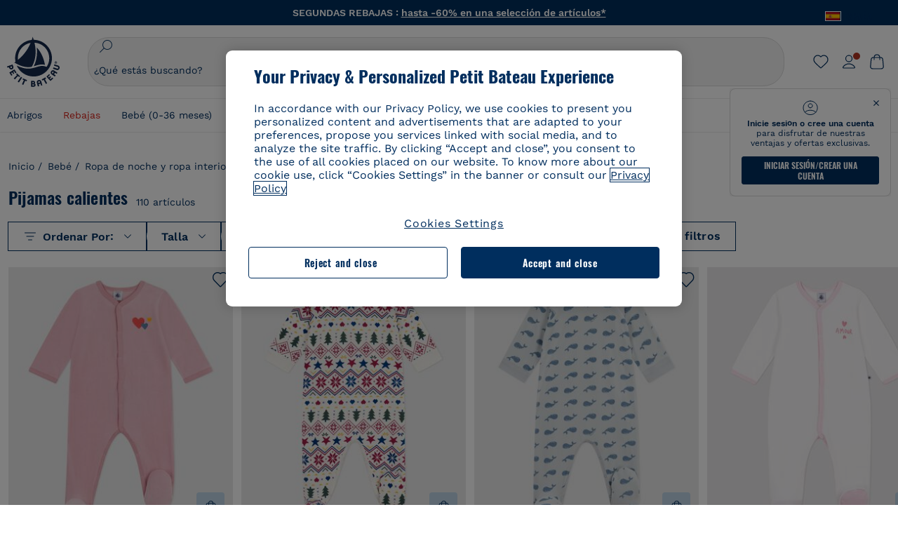

--- FILE ---
content_type: text/html;charset=UTF-8
request_url: https://www.petit-bateau.es/bebe/ropa-de-noche-y-ropa-interior/pijamas/pijamas-calientes/?start=36&sz=36
body_size: 104880
content:
 <!doctype html> <!--[if lt IE 7]> <html class="ie6 oldie" lang="es"> <![endif]--> <!--[if IE 7]>    <html class="ie7 oldie" lang="es"> <![endif]--> <!--[if IE 8]>    <html class="ie8 oldie" lang="es"> <![endif]--> <!--[if gt IE 8]><!--> <html class="" lang="es"> <!--<![endif]--> <head><script>
    window.kameleoonDisplayPageTimeOut = true;
</script> <meta charset="utf-8"> <meta name="viewport" content="width=device-width, initial-scale=1"> <meta http-equiv="Content-Type" content="text/html; charset=UTF-8"> <title>Pijamas calientes para beb&eacute; | Petit Bateau</title> <link rel="stylesheet" href="https://www.petit-bateau.es/fstrz/5a07155bfca277ac979326785f7d5650acc605c4b83ab0a52fc5e5701414bd0e.css?src=https%3A%2F%2Fwww.petit-bateau.es%2Fon%2Fdemandware.static%2FSites-PB_ES-Site%2F-%2Fes_ES%2Fv1768972125206%2Flib%2Fjquery%2Fui%2Fjquery-ui.min.css&amp;src=https%3A%2F%2Fwww.petit-bateau.es%2Fon%2Fdemandware.static%2FSites-PB_ES-Site%2F-%2Fes_ES%2Fv1768972125206%2Flib%2Fselect2%2Fselect2.min.css&amp;src=https%3A%2F%2Fwww.petit-bateau.es%2Fon%2Fdemandware.static%2FSites-PB_ES-Site%2F-%2Fes_ES%2Fv1768972125206%2Flib%2Fjquery%2Fui%2Fnouislider.min.css&amp;src=https%3A%2F%2Fwww.petit-bateau.es%2Fon%2Fdemandware.static%2FSites-PB_ES-Site%2F-%2Fes_ES%2Fv1768972125206%2Fcss%2Fnewsearchfiltre.css" /><style type="text/css">ISAPPLEPAY{display:inline}.dw-apple-pay-button,.dw-apple-pay-button:hover,.dw-apple-pay-button:active{background-color:black;background-image:-webkit-named-image(apple-pay-logo-white);background-position:50% 50%;background-repeat:no-repeat;background-size:75% 60%;border-radius:5px;border:1px solid black;box-sizing:border-box;margin:5px auto;min-height:30px;min-width:100px;padding:0}
.dw-apple-pay-button:after{content:'Apple Pay';visibility:hidden}.dw-apple-pay-button.dw-apple-pay-logo-white{background-color:white;border-color:white;background-image:-webkit-named-image(apple-pay-logo-black);color:black}.dw-apple-pay-button.dw-apple-pay-logo-white.dw-apple-pay-border{border-color:black}</style><style>#navigationPageMarque {  z-index: 99 !important;}/*.footer-newsletter{display:none;}*/.level-1-li.brand {	display : none !important;	}/*.footer-newsletter{display:none;}/*</style><script>fstrz=!0;;"use strict";window.FRZ_PAGE_TYPE="static";
</script><script type="text/javascript">
if (window.jQuery) {
jQuery(document).ready(function(){
if(screen.width < 768){
jQuery('#footer').append('<a href="https://www.petit-bateau.es/" class="full-site-link">View Full Site</a>');
jQuery('.full-site-link')
.attr('href', '/on/demandware.store/Sites-PB_ES-Site/es_ES/Home-FullSite')
.on("click", function(e) {
e.preventDefault();
jQuery.ajax({
url: '/on/demandware.store/Sites-PB_ES-Site/es_ES/Home-FullSite',
success: function(){
window.location.reload();
}
});
}
);
}
});
}
</script> <!--[if lte IE 8]> <script src="//cdnjs.cloudflare.com/ajax/libs/respond.js/1.4.2/respond.js" type="text/javascript"></script> <script src="https://cdn.rawgit.com/chuckcarpenter/REM-unit-polyfill/master/js/rem.min.js" type="text/javascript"></script> <![endif]--> <meta name="google-site-verification" content="Q-GDIcsi3bkmGx3sgkuPWsiXA-AgmCA8cfN0QyZiSfM" /> <script>
        // Duration in milliseconds to wait while the Kameleoon application file is loaded
        var kameleoonLoadingTimeout = 1000;
        window.kameleoonQueue = window.kameleoonQueue || [];
        window.kameleoonStartLoadTime = new Date().getTime();
        if (! document.getElementById("kameleoonLoadingStyleSheet") && ! window.kameleoonDisplayPageTimeOut)
        {
            var kameleoonS = document.getElementsByTagName("script")[0];
            var kameleoonCc = "* { visibility: hidden !important; background-image: none !important; }";
            var kameleoonStn = document.createElement("style");
            kameleoonStn.type = "text/css";
            kameleoonStn.id = "kameleoonLoadingStyleSheet";
            if (kameleoonStn.styleSheet)
            {
                kameleoonStn.styleSheet.cssText = kameleoonCc;
            }
            else
            {
                kameleoonStn.appendChild(document.createTextNode(kameleoonCc));
            }
            kameleoonS.parentNode.insertBefore(kameleoonStn, kameleoonS);
            window.kameleoonDisplayPage = function(fromEngine)
            {
                if (!fromEngine)
                {
                    window.kameleoonTimeout = true;
                }
                if (kameleoonStn.parentNode)
                {
                    kameleoonStn.parentNode.removeChild(kameleoonStn);
                }
            };
            window.kameleoonDisplayPageTimeOut = window.setTimeout(window.kameleoonDisplayPage, kameleoonLoadingTimeout);
        }
</script> <script async src="https://f4ang31dp0.kameleoon.eu/kameleoon.js"></script> <script>
        function OptanonWrapper() {
            
            if (app.components.global.optanon && !app.components.global.optanon.isInitialized()) {
                app.components.global.optanon.init();
            }
            
            const tagsH2 = document.querySelectorAll('#onetrust-consent-sdk h2');
            tagsH2.forEach(tag => otreplace(tag, "ot-h2"));
            const tagsH3 = document.querySelectorAll('#onetrust-consent-sdk h3');
            tagsH3.forEach(tag => otreplace(tag, "ot-h3"));
            const tagsH4 = document.querySelectorAll('#onetrust-consent-sdk h4');
            tagsH4.forEach(tag => otreplace(tag, "ot-h4"));
            
            OneTrust.OnConsentChanged(function() {
                window.dispatchEvent(new Event('onetrust.consent.changed'));
            });
            
            // Dispatch event immediately if user already has active consent
            if (OneTrust.IsAlertBoxClosed()) {
                window.dispatchEvent(new Event('onetrust.consent.changed'));
            }
        }
        function otreplace(tag, otclass) {
            const parent = tag.parentNode;
            const newElement = document.createElement("div");
            if (tag.id != undefined) {
                newElement.setAttribute("id", "" + tag.id + "");
                newElement.classList = tag.classList;
                newElement.classList.add(otclass);
                newElement.innerHTML = tag.innerHTML;
                parent.insertBefore(newElement, tag);
                parent.removeChild(tag);
            }
        }
</script> <script>
dataLayer = [{"country":"ESP","language":"ES","currency":"EUR","content-type":"product listing pages","content-breadcrumb":"bebé/ropa de noche y ropa interior/pijamas/pijamas calientes","user-login-status":"Unlogged","customer-loyalty":"false","event":"dl_head","user-id":"N/A","customer-type":"prospect","sales-login-status":"Unlogged","content-universe":"bb"},"config","123772874",{"anonymize_ip":true}] || [];
</script> <!-- Google Tag Manager --> <script>
document.addEventListener("DOMContentLoaded", function(){
(function(w,d,s,l,i){w[l]=w[l]||[];w[l].push({'gtm.start': new Date().getTime(),event:'gtm.js'});var f=d.getElementsByTagName(s)[0],j=d.createElement(s),dl=l!='dataLayer'?'&l='+l:'';j.async=true;j.src='//www.googletagmanager.com/gtm.js?id='+i+dl;f.parentNode.insertBefore(j,f);})(window,document,'script','dataLayer','GTM-MSK93B2');
});
</script> <!-- End Google Tag Manager --> <!--[if lt IE 9]> <script src="/on/demandware.static/Sites-PB_ES-Site/-/es_ES/v1768972125206/js/lib/html5.js"></script> <![endif]--> <!-- Google Tag Manager --> <script>(function(w,d,s,l,i){w[l]=w[l]||[];w[l].push({'gtm.start':new Date().getTime(),event:'gtm.js'});var f=d.getElementsByTagName(s)[0],j=d.createElement(s),dl=l!='dataLayer'?'&l='+l:'';j.async=true;j.src='https://sgtm.petit-bateau.es/vlkznv88xu0mw9p.js?id='+i+dl;f.parentNode.insertBefore(j,f);})(window,document,'script','dataLayerV2','GTM-MGP78SL');</script> <!-- End Google Tag Manager --> <script defer src="https://cdn.cookielaw.org/scripttemplates/otSDKStub.js" charset="UTF-8" data-domain-script="91db6aef-ae83-4481-b6eb-1d3ef7ccf06b" data-ignore-ga="true"></script> <!-- Cannot load BV Loader --> <link rel="alternate" hreflang="de-de" href="https://www.petit-bateau.de/baby/unterwasche-und-nachtwasche/strampler/warm-pyjamas/" /> <link rel="alternate" hreflang="it-it" href="https://www.petit-bateau.it/bebe/intimo-et-notte/pigiami-pigiami-invernali/caldi-pigiami/" /> <link rel="alternate" hreflang="en-gb" href="https://www.petit-bateau.co.uk/baby/underwear-and-nightwear/pyjamas/warm-pyjamas/" /> <link rel="alternate" hreflang="x-default" href="https://www.petit-bateau.fr/bebe/sous-vetements-et-nuit/pyjama/pyjamas-chauds/" /> <link rel="alternate" hreflang="fr-fr" href="https://www.petit-bateau.fr/bebe/sous-vetements-et-nuit/pyjama/pyjamas-chauds/" /> <link rel="alternate" hreflang="fr-be" href="https://www.petit-bateau.be/fr/bebe/sous-vetements-et-nuit/pyjama/pyjamas-chauds/" /> <link rel="alternate" hreflang="nl-be" href="https://www.petit-bateau.be/nl/baby/ondergoed-et-nachtgoed/geboortepyjama-s/warm-pyjamas/" /> <link rel="alternate" hreflang="es-es" href="https://www.petit-bateau.es/bebe/ropa-de-noche-y-ropa-interior/pijamas/pijamas-calientes/" /> <link rel="prev" href="https://www.petit-bateau.es/bebe/ropa-de-noche-y-ropa-interior/pijamas/pijamas-calientes/"/> <link rel="next" href="https://www.petit-bateau.es/bebe/ropa-de-noche-y-ropa-interior/pijamas/pijamas-calientes/?sz=36&amp;start=72"/> <link rel="canonical" href="https://www.petit-bateau.es/bebe/ropa-de-noche-y-ropa-interior/pijamas/pijamas-calientes/"/> <link rel="apple-touch-icon" sizes="180x180" href="/on/demandware.static/Sites-PB_ES-Site/-/default/dwb0a41512/images/favicon/apple-touch-icon.png"> <link rel="icon" type="image/png" sizes="32x32" href="/on/demandware.static/Sites-PB_ES-Site/-/default/dwc073f212/images/favicon/favicon-32x32.png"> <link rel="icon" type="image/png" sizes="16x16" href="/on/demandware.static/Sites-PB_ES-Site/-/default/dwf070f381/images/favicon/favicon-16x16.png"> <link rel="manifest" href="/on/demandware.static/Sites-PB_ES-Site/-/default/dw31a7e8aa/images/favicon/site.webmanifest"> <link rel="mask-icon" href="/on/demandware.static/Sites-PB_ES-Site/-/default/dw4c73b675/images/favicon/safari-pinned-tab.svg" color="#6b6b6b"> <meta name="msapplication-config" content="/on/demandware.store/Sites-PB_ES-Site/es_ES/Manifest-Browserconfig"> <meta name="theme-color" content="#ffffff"> <meta name="description" content="Descubre la selecci&oacute;n de pijamas calientes para beb&eacute; en Petit Bateau. Mant&eacute;n a tu peque&ntilde;o c&oacute;modo y calentito en invierno."> <!--[if lt IE 9]> <script src="/on/demandware.static/Sites-PB_ES-Site/-/es_ES/v1768972125206/js/lib/html5.js"></script> <![endif]--> <meta property="og:type" content="product.group" /> <meta name="twitter:card" content="summary_large_image" /> <meta property="og:url" content="https://www.petit-bateau.es/bebe/ropa-de-noche-y-ropa-interior/pijamas/pijamas-calientes/" /> <meta property="og:title" content="Pijamas calientes para bebé | Petit Bateau" /> <meta property="og:image" content="/on/demandware.static/Sites-PB_ES-Site/-/default/dwfe496cd8/images/logo-petit-bateau.svg" /> <meta property="og:image:type" content="image/svg+xml" /> <meta property="og:image:width" content="500" /> <meta property="og:image:height" content="500" /> <meta property="og:image:alt" content="Petit Bateau" /> <meta property="og:description" content="Descubre la selecci&oacute;n de pijamas calientes para beb&eacute; en Petit Bateau. Mant&eacute;n a tu peque&ntilde;o c&oacute;modo y calentito en invierno." /> <input id="infos-paypal-input" data-excludedcountries="[&quot;AT&quot;]" data-currency="EUR" data-paypalbannerkey="AaQwiwqLmJXtYM54KlUpoG5xLDVuZs8QdCrWJeY_c0sHK3KLzBVCI1Eb3Xylr9u2K82bdNNvJKUDEi2E" data-excludedcountry="false" data-current="ES" data-pagecontext="search" data-paypalenabled="true" type="hidden"/> <div class="frznocache"> <div style="visibility:hidden;" data-gtm="{&quot;event&quot;:&quot;page_view&quot;,&quot;user_data&quot;:{&quot;type&quot;:&quot;prospect&quot;,&quot;filled_wishlist&quot;:&quot;0&quot;},&quot;page_data&quot;:{&quot;site_country&quot;:&quot;ES&quot;,&quot;site_language&quot;:&quot;es&quot;,&quot;site_format&quot;:&quot;desktop&quot;,&quot;environment&quot;:&quot;prod&quot;,&quot;site_version&quot;:&quot;25.12.2&quot;,&quot;breadcrumb&quot;:&quot;eshop::Beb&eacute;::Ropa de noche y ropa interior&quot;,&quot;template&quot;:&quot;product listing pages&quot;,&quot;title&quot;:&quot;Pijamas calientes para beb&eacute; | Petit Bateau&quot;,&quot;breadcrumb_id_category1&quot;:&quot;eshop&quot;,&quot;breadcrumb_id_category2&quot;:&quot;Beb&eacute;&quot;,&quot;breadcrumb_id_category3&quot;:&quot;Ropa de noche y ropa interior&quot;,&quot;breadcrumb_id_category4&quot;:&quot;Pijamas&quot;,&quot;is_logged&quot;:&quot;0&quot;,&quot;active_filters&quot;:&quot;start::sz&quot;,&quot;store_plus&quot;:&quot;0&quot;}}" data-gtm-type="page" data-gtm-event="view"></div> </div> <meta http-equiv="X-UA-Compatible" content="IE=edge"> <meta name="keywords" content=" "/> <script type="text/javascript">//<!--
/* <![CDATA[ (head-active_data.js) */
var dw = (window.dw || {});
dw.ac = {
    _analytics: null,
    _events: [],
    _category: "",
    _searchData: "",
    _anact: "",
    _anact_nohit_tag: "",
    _analytics_enabled: "true",
    _timeZone: "Europe/Madrid",
    _capture: function(configs) {
        if (Object.prototype.toString.call(configs) === "[object Array]") {
            configs.forEach(captureObject);
            return;
        }
        dw.ac._events.push(configs);
    },
	capture: function() { 
		dw.ac._capture(arguments);
		// send to CQ as well:
		if (window.CQuotient) {
			window.CQuotient.trackEventsFromAC(arguments);
		}
	},
    EV_PRD_SEARCHHIT: "searchhit",
    EV_PRD_DETAIL: "detail",
    EV_PRD_RECOMMENDATION: "recommendation",
    EV_PRD_SETPRODUCT: "setproduct",
    applyContext: function(context) {
        if (typeof context === "object" && context.hasOwnProperty("category")) {
        	dw.ac._category = context.category;
        }
        if (typeof context === "object" && context.hasOwnProperty("searchData")) {
        	dw.ac._searchData = context.searchData;
        }
    },
    setDWAnalytics: function(analytics) {
        dw.ac._analytics = analytics;
    },
    eventsIsEmpty: function() {
        return 0 == dw.ac._events.length;
    }
};
/* ]]> */
// -->
</script> <script type="text/javascript">//<!--
/* <![CDATA[ (head-cquotient.js) */
var CQuotient = window.CQuotient = {};
CQuotient.clientId = 'bckl-PB_ES';
CQuotient.realm = 'BCKL';
CQuotient.siteId = 'PB_ES';
CQuotient.instanceType = 'prd';
CQuotient.locale = 'es_ES';
CQuotient.fbPixelId = '__UNKNOWN__';
CQuotient.activities = [];
CQuotient.cqcid='';
CQuotient.cquid='';
CQuotient.cqeid='';
CQuotient.cqlid='';
CQuotient.apiHost='api.cquotient.com';
/* Turn this on to test against Staging Einstein */
/* CQuotient.useTest= true; */
CQuotient.useTest = ('true' === 'false');
CQuotient.initFromCookies = function () {
	var ca = document.cookie.split(';');
	for(var i=0;i < ca.length;i++) {
	  var c = ca[i];
	  while (c.charAt(0)==' ') c = c.substring(1,c.length);
	  if (c.indexOf('cqcid=') == 0) {
		CQuotient.cqcid=c.substring('cqcid='.length,c.length);
	  } else if (c.indexOf('cquid=') == 0) {
		  var value = c.substring('cquid='.length,c.length);
		  if (value) {
		  	var split_value = value.split("|", 3);
		  	if (split_value.length > 0) {
			  CQuotient.cquid=split_value[0];
		  	}
		  	if (split_value.length > 1) {
			  CQuotient.cqeid=split_value[1];
		  	}
		  	if (split_value.length > 2) {
			  CQuotient.cqlid=split_value[2];
		  	}
		  }
	  }
	}
}
CQuotient.getCQCookieId = function () {
	if(window.CQuotient.cqcid == '')
		window.CQuotient.initFromCookies();
	return window.CQuotient.cqcid;
};
CQuotient.getCQUserId = function () {
	if(window.CQuotient.cquid == '')
		window.CQuotient.initFromCookies();
	return window.CQuotient.cquid;
};
CQuotient.getCQHashedEmail = function () {
	if(window.CQuotient.cqeid == '')
		window.CQuotient.initFromCookies();
	return window.CQuotient.cqeid;
};
CQuotient.getCQHashedLogin = function () {
	if(window.CQuotient.cqlid == '')
		window.CQuotient.initFromCookies();
	return window.CQuotient.cqlid;
};
CQuotient.trackEventsFromAC = function (/* Object or Array */ events) {
try {
	if (Object.prototype.toString.call(events) === "[object Array]") {
		events.forEach(_trackASingleCQEvent);
	} else {
		CQuotient._trackASingleCQEvent(events);
	}
} catch(err) {}
};
CQuotient._trackASingleCQEvent = function ( /* Object */ event) {
	if (event && event.id) {
		if (event.type === dw.ac.EV_PRD_DETAIL) {
			CQuotient.trackViewProduct( {id:'', alt_id: event.id, type: 'raw_sku'} );
		} // not handling the other dw.ac.* events currently
	}
};
CQuotient.trackViewProduct = function(/* Object */ cqParamData){
	var cq_params = {};
	cq_params.cookieId = CQuotient.getCQCookieId();
	cq_params.userId = CQuotient.getCQUserId();
	cq_params.emailId = CQuotient.getCQHashedEmail();
	cq_params.loginId = CQuotient.getCQHashedLogin();
	cq_params.product = cqParamData.product;
	cq_params.realm = cqParamData.realm;
	cq_params.siteId = cqParamData.siteId;
	cq_params.instanceType = cqParamData.instanceType;
	cq_params.locale = CQuotient.locale;
	
	if(CQuotient.sendActivity) {
		CQuotient.sendActivity(CQuotient.clientId, 'viewProduct', cq_params);
	} else {
		CQuotient.activities.push({activityType: 'viewProduct', parameters: cq_params});
	}
};
/* ]]> */
// -->
</script> <!-- Demandware Apple Pay --> <script type="speculationrules">{"prerender": [{"where": {"and": [{"selector_matches": "a"},{"not": { "selector_matches": ".frz-noprerender"}}]},"eagerness": "moderate"}]}</script><script>
    if (navigator.userAgent.indexOf("Lighthouse") !== -1) {window.fasterizeNs = {blockDeferJsStart: true}};
    if (navigator.userAgent.indexOf("Linux; Android 11; moto g power") !== -1) {window.fasterizeNs = {blockDeferJsStart:true}};
</script> <style>
@media screen and (max-width: 400px){
    html {
        --header-height: 184.8px;
        --header-mobile-height: -126.8px;
        --default-desktop-filter-top: 0;
    }
}
@media screen (min-width: 400px) and (max-width: 1024px){
    html {
        --header-height: 172px;
        --header-mobile-height: -114px;
        --default-desktop-filter-top: 0;
    }
}
@media screen and (min-width: 1024px){
    html {
        --header-height: 204px;
        --default-desktop-filter-top: 0;
    }
}
/* FIX CLS header */
#navigation-container-popin.visually-hidden {
    display: block;
    position: relative !important;
    height: unset;
    width: auto;
    opacity: 0;
}
/*.primary-logo img.logo-simple {
    aspect-ratio: 153/163;
    width: 100%;
}*/
.header-banner[data-fstrz-fragment-id] {
    background-color: rgb(189, 212, 229);
    min-height: 36px;
}
@media screen and (max-width: 400px) {
    .header-banner[data-fstrz-fragment-id] {
        min-height: 36px;
    }
}
#header-area {
    height: unset !important;
}
@media screen and (min-width: 1241px)  {
    #main {
        padding-top: 182px;
    }
}
@media screen and (min-width: 1025px) and (max-width: 1240px) {
    #main {
        padding-top: 214px;
    }
}
@media screen and (max-width: 1024px) {
    #main {
        padding-top: 184px !important;
    }
    .header-container #navigation-container-popin {
        display: none;
    }
}
/* FIX CLS header */
ul#search-result-items[data-fstrz-fragment-id]:empty {
    min-height: 50vh;
}
/*.pt_product-search-result #primary-title .plp-carousel-wrapper .swiper-slide {
    max-width: 39%;
}*/
.pt_product-search-result .plp-carousel-wrapper .swiper-slide img {
    width: 100%;
    /*aspect-ratio: 6/7;*/
    display: inline-block;
}
.product-tile:not(.looks-tile) .product-img img {
    aspect-ratio: 85/99;
    width: 100%;
    display: inline-block;
}
/* Fix CLS product */
@media screen and (min-width: 1024px){
    .pt_product-search-result .plp-carousel-wrapper .swiper-slide {
    width: calc(25% - 15px);
    margin-right: 20px;
    }
}
@media screen and (max-width:1024px){
    .pt_product-search-result .plp-carousel-wrapper .swiper-slide {
    width: calc(40% - 6px);
    margin-right: 10px;
    }
}
/* FIX CLS filters */
@media screen and (max-width: 1024px) {
    .search-result-options {
        margin: 0 0 -80px 0;
     //   padding-top: 2rem;
    }
    .search-result-options + .js-recommendation-container {
        padding: 80px 0 0 0;
    }
}
@media screen and (min-width: 1024px) {
    .secondary-wrapper-container.new-search-filter {
        margin: 0 0 calc(2.4rem - 40px) 0 !important;
    }
    .search-result-content {
        padding-top: 40px!important;
    }
}
/* FIX CLS header sticky */
#header-area {    height: 0 !important;}
@media only screen and (min-width: 1024px) {
#wrapper #main[role=main] {padding-top: 205px;}
}
@media only screen and (max-width: 1023px) {
#wrapper #main[role=main] {padding-top: 172px; }
}
@media only screen and (max-width: 400px) {
#wrapper #main[role=main] { padding-top: 198px; }
}
/* Fix CLS Font-icon*/
.icon_arrow_bottom:before {
    min-width: 11px;
}
/* Fix CLS loadmore product */
li.view-more-list.infinite-scroll-loading {
    margin: 0 0 75vh 0;
}
/* Fix CLS BV */
.inline_rating_container:empty {
    min-height: 14px;
}
/* skeleton */
.skeleton-container {
    margin-top: -60vh;
}
body .skeleton {
  background-color: #eee !important;
  background-image: linear-gradient(90deg, #eee, #f5f5f5, #eee) !important;
  background-size: 200px 100%;
  background-repeat: no-repeat;
  border-radius: 4px;
  display: inline-block;
  animation: skeleton-animation 1.5s ease-in-out infinite;
  color: rgba(0,0,0,0);
  display: block;
  visibility: visible;
}
.skeleton img, .skeleton div {
  opacity: 0 !important;
}
@keyframes skeleton-animation {
  0% {
    background-position: -200px 0;
  }
  100% {
    background-position: calc(200px + 100%) 0;
  }
}
ul#search-result-items[data-fstrz-fragment-id]:empty + .skeleton-container {
    margin-top: -50vh;
    display: grid !important;
}
.skeleton-container {
    display: none !important;
}
</style></head> <body class="" data-frz-flags='{"lazyload":false,"unlazyload":true,"deferjs":false,"cssontop":true,"minifyhtml":true,"concatcss":true,"minifycss":true,"concatjs":true,"minifyjs":true,"early-hints":true,"unsharding":true,"responsive":false,"edge_speed":true,"edge_seo":false,"service_worker":false,"edge_rewriter":true,"speculation_rules":true,"lazyloadjs":false,"smart_inp":false}' data-frz-version="2" data-frz-target-key="category_pages" data-frz-target-label="Category Pages"> <a class="escape-link" href="#main"> Acceder al contenido principal </a> <!-- Website RichSnippet--> <script type="application/ld+json">
{"@context":"https://schema.org/","@type":"Organization","name":"Petit Bateau","url":"production-eu01-petitbateau.demandware.net","logo":"production-eu01-petitbateau.demandware.net/on/demandware.static/Sites-PB_ES-Site/-/default/dwfe496cd8/images/logo-petit-bateau.svg","contactPoint":{"@type":"ContactPoint","telephone":"+34 93 802 49 02","contactType":"customer service","areaServed":"ES","availableLanguage":"es"},"sameAs":["<https://www.facebook.com/petitbateausp>","<https://www.instagram.com/petitbateau/>","<https://www.youtube.com/PetitBateau>","<https://www.pinterest.fr/petitbateau/>"]}
</script> <!-- Breadscrumbs RichSnippet--> <script type="application/ld+json">
{"@context":"http://schema.org","@type":"BreadcrumbList","itemListElement":[{"@type":"ListItem","position":0,"item":{"@id":"https://www.petit-bateau.es/","name":"Inicio"}},{"@type":"ListItem","position":1,"item":{"@id":"https://www.petit-bateau.es/bebe/","name":"Bebé"}},{"@type":"ListItem","position":2,"item":{"@id":"https://www.petit-bateau.es/bebe/ropa-de-noche-y-ropa-interior/","name":"Ropa de noche y ropa interior"}},{"@type":"ListItem","position":3,"item":{"@id":"https://www.petit-bateau.es/bebe/ropa-de-noche-y-ropa-interior/pijamas/","name":"Pijamas"}},{"@type":"ListItem","position":4,"item":{"@id":"https://www.petit-bateau.es/bebe/ropa-de-noche-y-ropa-interior/pijamas/pijamas-calientes/","name":"Pijamas calientes"}}]}
</script> <div id="wrapper" class="pt_product-search-result pt_product-listing-page"> <header id="header-area" class="pb-header" role="banner"> <div class="main-header"> <div class="country"> <span class="title"> <img class="flag" src="https://www.petit-bateau.es/on/demandware.static/-/Sites/default/dw1ba03221/flags/Espagne.png" alt="Espa&ntilde;a" id="current-locale" data-code="ES" /> <span>Espa&ntilde;a</span> <span class="arrow"></span> </span> <div class="countries-list"> <div class="selector"> <div class="country"> <a href="https://www.petit-bateau.fr" data-code="FR"> <img class="flag" alt="France" width="20" height="14" src="https://www.petit-bateau.es/on/demandware.static/-/Sites/default/dw5934b20d/flags/fr.png"> <span>France</span> </a> </div> <div class="country"> <a href="https://www.petit-bateau.it" data-code="IT"> <img class="flag" alt="Italia" width="20" height="14" src="https://www.petit-bateau.es/on/demandware.static/-/Sites/default/dw426958f5/flags/it.png"> <span>Italia</span> </a> </div> <div class="country"> <a href="https://www.petit-bateau.co.uk" data-code="GB"> <img class="flag" alt="United Kingdom" width="20" height="14" src="https://www.petit-bateau.es/on/demandware.static/-/Sites/default/dwfc5f572d/flags/uk2x.png"> <span>United Kingdom</span> </a> </div> <div class="country"> <a href="https://www.petit-bateau.de" data-code="DE"> <img class="flag" alt="Deutschland" width="20" height="14" src="https://www.petit-bateau.es/on/demandware.static/-/Sites/default/dwe9354b17/flags/allemagne.png"> <span>Deutschland</span> </a> </div> <div class="country"> <a href="https://www.petit-bateau.es" data-code="ES"> <img class="flag" alt="Espa&ntilde;a" width="20" height="14" src="https://www.petit-bateau.es/on/demandware.static/-/Sites/default/dw1ba03221/flags/Espagne.png"> <span>Espa&ntilde;a</span> </a> </div> <div class="country"> <a href="https://www.petit-bateau.be" data-code="BE"> <img class="flag" alt="Belgique" width="20" height="14" src="https://www.petit-bateau.es/on/demandware.static/-/Sites/default/dwa7bf743b/flags/Belgique.png"> <span>Belgique</span> </a> </div> <div class="country"> <a href="https://www.petit-bateau.be/nl" data-code="NL"> <img class="flag" alt="Belgi&euml;" width="20" height="14" src="https://www.petit-bateau.es/on/demandware.static/-/Sites/default/dwf2936312/flags/BENL.png"> <span>Belgi&euml;</span> </a> </div> <div class="country"> <a href="http://www.petit-bateau.tn/" data-code="TN"> <img class="flag" alt="Tunisie" width="20" height="14" src="https://www.petit-bateau.es/on/demandware.static/-/Sites/default/dw33ea7f90/flags/tunisie.png"> <span>Tunisie</span> </a> </div> <div class="country"> <a href="https://www.petit-bateau.gr/" data-code="GR"> <img class="flag" alt="&Epsilon;&lambda;&lambda;ά&delta;&alpha;" width="20" height="14" src="https://www.petit-bateau.es/on/demandware.static/-/Sites/default/dw52d60fdb/flags/grece2x.png"> <span>&Epsilon;&lambda;&lambda;ά&delta;&alpha;</span> </a> </div> <div class="country"> <a href="http://www.petit-bateau.co.jp/" data-code="JP"> <img class="flag" alt="日本" width="20" height="14" src="https://www.petit-bateau.es/on/demandware.static/-/Sites/default/dw77320dfd/flags/japon2x.png"> <span>日本</span> </a> </div> <div class="country"> <a data-href="aHR0cHM6Ly9wZXRpdGJhdGVhdS53b3JsZC50bWFsbC5jb20v" tabindex="0" role="link" class="escaped-url" data-code="CN"> <img class="flag" alt="中国" width="20" height="14" src="https://www.petit-bateau.es/on/demandware.static/-/Sites/default/dw00de71e9/flags/chine_2x.png"> <span>中国</span> </a> </div> <div class="country"> <a href="https://www.petit-bateau.pl/" data-code="PL"> <img class="flag" alt="Polska" width="20" height="14" src="https://www.petit-bateau.es/on/demandware.static/-/Sites/default/dw9de6474e/flags/pologne-2x.png"> <span>Polska</span> </a> </div> <div class="country"> <a href="https://petit-bateau.cz/" data-code="CZ"> <img class="flag" alt="Česk&aacute; republika" width="20" height="14" src="https://www.petit-bateau.es/on/demandware.static/-/Sites/default/dw985b6187/flags/Republique-tcheque-2x.png"> <span>Česk&aacute; republika</span> </a> </div> <div class="country"> <a href="https://www.petit-bateau.sg/" data-code="SG"> <img class="flag" alt="Singapore" width="20" height="14" src="https://www.petit-bateau.es/on/demandware.static/-/Sites/default/dwcb258831/flags/singapore-2x.png"> <span>Singapore</span> </a> </div> <div class="country"> <a href="https://www.petit-bateau.hk/" data-code="HK"> <img class="flag" alt="香港" width="20" height="14" src="https://www.petit-bateau.es/on/demandware.static/-/Sites/default/dw238dd20d/flags/Hongkong-2x.png"> <span>香港</span> </a> </div> <div class="country"> <a href="http://petit-bateau.ua/" data-code="UA"> <img class="flag" alt="Україна" width="20" height="14" src="https://www.petit-bateau.es/on/demandware.static/-/Sites/default/dwa6066a09/flags/ukraine-2x.png"> <span>Україна</span> </a> </div> <div class="country"> <a href="https://www.petitbateau.jo" data-code="JO"> <img class="flag" alt="Jordan" width="20" height="14" src="https://www.petit-bateau.es/on/demandware.static/-/Sites/default/dwc6dbdfbc/flags/jordan.png"> <span>Jordan</span> </a> </div> <div class="country"> <a href="https://petit-bateau.com.au/" data-code="AU"> <img class="flag" alt="Australia" width="20" height="14" src="https://www.petit-bateau.es/on/demandware.static/-/Sites/default/dw01800299/flags/Australie.png"> <span>Australia</span> </a> </div> <div class="country"> <a href="https://www.petit-bateau.ae/" data-code="UAE"> <img class="flag" alt="United Arab Emirates" width="20" height="14" src="https://www.petit-bateau.es/on/demandware.static/-/Sites/default/dw5dc485a8/flags/UAE.png"> <span>United Arab Emirates</span> </a> </div> </div> <div class="hide redirection-popin"> </div> </div> </div> <div class="header-banner"> <div class="html-slot-container"> <div class="header-toaster" data-header="toaster" style="background-color: #002E5D;"> <ul> <li> <p style="color: white;"><span style="color:#ffffff;"><strong>SEGUNDAS REBAJAS&nbsp;</strong></span><b>: <a href="/rebajas/" style="color: white;">hasta -60% en una selecci&oacute;n de art&iacute;culos*</a> </b></p> </li> <li> <p style="color: white;"><b>Psss&hellip; &iexcl;El env&iacute;o gratis a partir de 50&euro;!</b></p> </li> <li> <p style="color: white;"><b>&iexcl;Paga en 3 plazos sin gastos adicionales con Paypal!</b></p> </li> </ul> </div> </div> </div> <nav class="pb-header__nav header-container"> <div class="header-content layout-width"> <div class="left-side"> <button class="menu-toggle" data-gtm="{&quot;event&quot;:&quot;accordion_open&quot;,&quot;event_data&quot;:{&quot;area&quot;:&quot;header&quot;}}" data-gtm-type="event" data-gtm-event="click"> <svg class="menu-toggle-icon" viewBox="0 0 21 20" fill="none" xmlns="http://www.w3.org/2000/svg"> <path class="menu-toggle-icon-path" fill-rule="evenodd" clip-rule="evenodd" d="M2.5 5C2.5 4.72386 2.72386 4.5 3 4.5H18C18.2761 4.5 18.5 4.72386 18.5 5C18.5 5.27614 18.2761 5.5 18 5.5H3C2.72386 5.5 2.5 5.27614 2.5 5ZM2.5 10C2.5 9.72386 2.72386 9.5 3 9.5H18C18.2761 9.5 18.5 9.72386 18.5 10C18.5 10.2761 18.2761 10.5 18 10.5H3C2.72386 10.5 2.5 10.2761 2.5 10ZM2.5 15C2.5 14.7239 2.72386 14.5 3 14.5H18C18.2761 14.5 18.5 14.7239 18.5 15C18.5 15.2761 18.2761 15.5 18 15.5H3C2.72386 15.5 2.5 15.2761 2.5 15Z" fill="white"/> </svg> <span class="desktop-only"> men&uacute; </span> </button> <button class="search-sticky-btn icon_search fake-search desktop-only"></button> <div class="primary-logo"> <a class="logo-container" href="https://www.petit-bateau.es/" title="Petit Bateau" data-gtm="{&quot;event&quot;:&quot;header_click&quot;,&quot;event_data&quot;:{&quot;area&quot;:&quot;header&quot;,&quot;text&quot;:&quot;logo&quot;}}" data-gtm-type="event" data-gtm-event="click"> <img class="logo-simple" src="https://www.petit-bateau.es/on/demandware.static/Sites-PB_ES-Site/-/default/dwfe496cd8/images/logo-petit-bateau.svg" alt="Petit-Bateau: Inicio" /> </a> </div> </div> <div class="search-bar"> <div class="header-search js-header-search"> <div class="suggests-search"> <div class="icon_search mobile-only"></div> <div class="mobile-only">Buscar</div> <form role="search" action="https://www.petit-bateau.es/busqueda/" method="get" name="simpleSearch" data-gtm="{&quot;event&quot;:&quot;search&quot;,&quot;event_data&quot;:{&quot;search_type&quot;:&quot;search bar&quot;}}" data-gtm-type="event" data-gtm-event="c-submit"> <fieldset> <label class="visually-hidden" for="header-search-suggest">global.searchcatalog</label> <button class="search-loupe-button" type="submit"><i class="icon_search"></i></button> <input type="text" id="header-search-suggest" data-search="desktop" class="new-search-button js-input-search" name="q" value="" placeholder="&iquest;Qu&eacute; est&aacute;s buscando?" /> <div class="search__placeholder " data-text="Prueba: |&quot;Vestido&quot;|&quot;Pijama&quot;|&quot;Jersey&quot;"> <p class="search__placeholderword">Prueba: </p> <div class="search__placeholderkey"></div> </div> <input type="hidden" name="lang" value="es_ES"/> <div class="icon_close"></div> </fieldset> </form> </div> <button class="icon_close"></button> <div id="search-suggestion-wrapper" class="search-suggestion-wrapper header-search full" data-test="null"> <div class="searchHistory "> </div> <div class="searchSuggestions "> <div class="content-asset"> <!-- dwMarker="content" dwContentID="b8c9f261395b6c8b64f010474b" --> <p><span class="tile">Recommandations</span></p> <ul class="header-popular-search"> <li><a href="/rebajas/"><span style="color:#c0392b;">Rebajas hasta -60%</span></a></li> <li><a href="/coleccion/chaquetas-de-invierno/">Abrigos</a></li> <li><a href="/coleccion/impermeable-emblematico/">Chubasqueros</a></li> <li><a href="/coleccion/accesorios-petit-bateau/">Calcetines</a></li> </ul> </div> <!-- End content-asset --> </div> </div> </div> </div> <div class="right-side"> <!-- utility user menu --> <ul class="menu-utility-user"> <li class="mini-wishlist"> <a data-href="L21pLWVzcGFjaW8vbWktbGlzdGEtZGUtZmF2b3JpdG9zLw==" tabindex="0" role="link" class="escaped-url" data-gtm="{&quot;event&quot;:&quot;header_click&quot;,&quot;event_data&quot;:{&quot;area&quot;:&quot;header&quot;,&quot;text&quot;:&quot;wishlist&quot;}}" data-gtm-type="event" data-gtm-event="click"> <img src="https://www.petit-bateau.es/on/demandware.static/Sites-PB_ES-Site/-/default/dwe2b6c18d/images/header-heart-v2.svg" alt="mini wishlist" /> </a> </li> <li class="user-info " data-authenticated="false" > <a data-href="aHR0cHM6Ly93d3cucGV0aXQtYmF0ZWF1LmVzL21pLWVzcGFjaW8v" tabindex="0" role="link" class="user-account escaped-url " title="Mi cuenta" data-gtm="{&quot;event&quot;:&quot;header_click&quot;,&quot;event_data&quot;:{&quot;area&quot;:&quot;header&quot;,&quot;text&quot;:&quot;account&quot;}}" data-gtm-type="event" data-gtm-event="click"> <span class="user-account-interaction "></span> <img class="incentive-message-enabled" src="https://www.petit-bateau.es/on/demandware.static/Sites-PB_ES-Site/-/default/dwb410d03f/images/header-profil-v2.svg" alt="user info" /> </a> <div class="user-panel unauthenticated"> <div class="user-panel-header"> <span class="name">Mi cuenta</span> </div> <div class="content-asset"> <!-- dwMarker="content" dwContentID="8cfc476a7491896b2e04b996cc" --> <div class="incentive-non-logged-user"> <p><b>Inicie sesión o cree una cuenta</b> para disfrutar de nuestras ventajas y ofertas exclusivas. </p> </div> </div> <!-- End content-asset --> <div class="header-account-nav"> <nav class="account-nav " role="navigation"> <a data-href="aHR0cHM6Ly93d3cucGV0aXQtYmF0ZWF1LmVzL21pLWVzcGFjaW8v" tabindex="0" role="link" class="escaped-url account-nav-item " title="Iniciar sesi&oacute;n"> <span class="account-nav-text"> Iniciar sesi&oacute;n </span> </a> <a data-href="aHR0cHM6Ly93d3cucGV0aXQtYmF0ZWF1LmVzL2NyZWFjaW9uLWRlLWN1ZW50YS8=" tabindex="0" role="link" class="escaped-url account-nav-item  user-link-registration" title="Crear cuenta"> <span class="account-nav-text"> Crear cuenta </span> </a> <a data-href="L3ZlbnRhamFzLWZpZGVsaWRhZC8=" tabindex="0" role="link" class="escaped-url account-nav-item " title="Fidelidad"> <span class="account-nav-text"> Fidelidad </span> </a> </nav> </div> </div> </li> <li id="mini-cart"> <!-- Report any requested source code --> <!-- Report the active source code --> <div class="mini-cart-total"> <a data-href="aHR0cHM6Ly93d3cucGV0aXQtYmF0ZWF1LmVzL2Nlc3RhLw==" tabindex="0" role="link" class="mini-cart-link mini-cart-empty escaped-url" title="Mi cesta" data-gtm="{&quot;event&quot;:&quot;header_click&quot;,&quot;event_data&quot;:{&quot;area&quot;:&quot;header&quot;,&quot;text&quot;:&quot;cart&quot;}}" data-gtm-type="event" data-gtm-event="click"> <img src="https://www.petit-bateau.es/on/demandware.static/Sites-PB_ES-Site/-/default/dwc4ae61c0/images/header-cart-v2.svg" alt="mini panier" /> </a> </div> <div class="mini-cart-container desktop-only"> <div class="mini-cart-entete"> <span class="mini-cart-title">Su cesta</span> <span class="mini-cart-quantity">(0 art&iacute;culo)</span> </div> <div class="mini-cart-products-container di-list"> <div class="contain-empty-minicart"> <div class="empty-minicart-icon-bloc"> <i class="icon_empty-cart-v3" aria-hidden="true"></i> </div> <div class="empty-minicart">Su cesta est&aacute; vac&iacute;a</div> <div class="empty-minicart-text-info">Rell&eacute;nala con nuestras novedades.</div> </div> </div> <div class="mini-cart-footer"> <a href="https://www.petit-bateau.es/" class="primary-blue-button primary-blue-button-2" title="Confirmar mi cesta" rel="nofollow"> Contin&uacute;o con mi compra </a> </div> </div> <div class="add-to-cart-dialog-content"> <div class="cart-qty-over-limit addtocart-error"> <span class="cart-qty-over-limit">¡Oups! No puedes incluir este producto en la cesta</span> <p>Has alcanzado el máximo permitido</p> </div> </div> </li> </ul> <div class="popinaccountinvitation__container hidden" data-active="true"> <div class="popinaccountinvitation"> <button class="popinaccountinvitation__close js-popin-invitation-close"> <i class="icon_close" aria-hidden="true"></i> <p class="visually-hidden">Cerrar</p> </button> <img src="https://www.petit-bateau.es/on/demandware.static/Sites-PB_ES-Site/-/default/dwf98ee9cb/images/profil_animation.svg" alt=""> <p class="popinaccountinvitation__desc"><b>Inicie sesión o cree una cuenta</b> para disfrutar de nuestras ventajas y ofertas exclusivas. </p> <a href="https://www.petit-bateau.es/mi-espacio/" class="popinaccountinvitation__link link link--asButton link--asButton--blue">INICIAR SESI&Oacute;N/CREAR UNA CUENTA</a> </div> </div> </div> </div> <div id="navigation-container-popin" class="visually-hidden"> <nav id="navigation" class="layout-width main__nav" role="navigation"> <!-- SiteNavigationElement RichSnippet--> <script type="application/ld+json">
{"@context":"http://schema.org","@type":"ItemList","itemListElement":[{"@type":"SiteNavigationElement","position":1,"name":"Rebajas","url":"https://www.petit-bateau.es/rebajas/"},{"@type":"SiteNavigationElement","position":2,"name":"Bebé","url":"https://www.petit-bateau.es/bebe/"},{"@type":"SiteNavigationElement","position":3,"name":"Niña","url":"https://www.petit-bateau.es/nina/"},{"@type":"SiteNavigationElement","position":4,"name":"Niño","url":"https://www.petit-bateau.es/nino/"},{"@type":"SiteNavigationElement","position":5,"name":"Mujer","url":"https://www.petit-bateau.es/mujer/"},{"@type":"SiteNavigationElement","position":6,"name":"Perfume y Cuidado","url":"https://www.petit-bateau.es/perfume-y-cuidado/"},{"@type":"SiteNavigationElement","position":7,"name":"Looks","url":"https://www.petit-bateau.es/looks-petit-bateau/"},{"@type":"SiteNavigationElement","position":8,"name":"Para quien ?","url":"https://www.petit-bateau.es/rebajas/para-quien--/"},{"@type":"SiteNavigationElement","position":9,"name":"¿Qué tenemos en rebajas?","url":"https://www.petit-bateau.es/rebajas/%C2%BFque-tenemos-en-rebajas-/"},{"@type":"SiteNavigationElement","position":10,"name":"Ropa","url":"https://www.petit-bateau.es/bebe/ropa/"},{"@type":"SiteNavigationElement","position":11,"name":"Ropa de noche y interior","url":"https://www.petit-bateau.es/bebe/ropa-de-noche-y-ropa-interior/"},{"@type":"SiteNavigationElement","position":12,"name":"Ropa","url":"https://www.petit-bateau.es/nina/ropa/"},{"@type":"SiteNavigationElement","position":13,"name":"Ropa de noche y interior","url":"https://www.petit-bateau.es/nina/ropa-de-noche-y-ropa-interior/"},{"@type":"SiteNavigationElement","position":14,"name":"Ropa","url":"https://www.petit-bateau.es/nino/ropa/"},{"@type":"SiteNavigationElement","position":15,"name":"Ropa de noche y interior","url":"https://www.petit-bateau.es/nino/ropa-de-noche-y-ropa-interior/"},{"@type":"SiteNavigationElement","position":16,"name":"Ropa","url":"https://www.petit-bateau.es/mujer/ropa/"},{"@type":"SiteNavigationElement","position":17,"name":"Ropa de noche y ropa interior","url":"https://www.petit-bateau.es/mujer/ropa-de-noche-y-ropa-interior/"},{"@type":"SiteNavigationElement","position":18,"name":"Rebajas nacimiento","url":"https://www.petit-bateau.es/rebajas/para-quien--/rebajas-nacimiento/"},{"@type":"SiteNavigationElement","position":19,"name":"Rebajas bebé","url":"https://www.petit-bateau.es/rebajas/para-quien--/rebajas-bebe/"},{"@type":"SiteNavigationElement","position":20,"name":"Rebajas niños","url":"https://www.petit-bateau.es/rebajas/para-quien--/rebajas-ninos/"},{"@type":"SiteNavigationElement","position":21,"name":"Rebajas adulto","url":"https://www.petit-bateau.es/rebajas/para-quien--/rebajas-adulto/"},{"@type":"SiteNavigationElement","position":22,"name":"Nuestra selección al -60%","url":"https://www.petit-bateau.es/rebajas/%C2%BFque-tenemos-en-rebajas-/-60-en-precios-100-en-calidad/"},{"@type":"SiteNavigationElement","position":23,"name":"Nacimiento","url":"https://www.petit-bateau.es/bebe/ropa/nacimiento/"},{"@type":"SiteNavigationElement","position":24,"name":"Conjuntos, monos, petos","url":"https://www.petit-bateau.es/bebe/ropa/conjunto-pelele-corto-peto/"},{"@type":"SiteNavigationElement","position":25,"name":"Vestidos","url":"https://www.petit-bateau.es/bebe/ropa/vestido/"},{"@type":"SiteNavigationElement","position":26,"name":"Camisetas, blusas, polos","url":"https://www.petit-bateau.es/bebe/ropa/camisetas-blusas-camiseta-polos-body-con-cuello/"},{"@type":"SiteNavigationElement","position":27,"name":"Bañadores, camisetas anti-UV","url":"https://www.petit-bateau.es/bebe/ropa/banadores-camiseta-anti-uv/"},{"@type":"SiteNavigationElement","position":28,"name":"Short, bombachos, leggings, pantalones","url":"https://www.petit-bateau.es/bebe/ropa/leggings-pantalones-bombachos-shorts-joggings/"},{"@type":"SiteNavigationElement","position":29,"name":"Marineras, cárdigan, sudaderas","url":"https://www.petit-bateau.es/bebe/ropa/marinera-chaqueta-de-punto-sudadera/"},{"@type":"SiteNavigationElement","position":30,"name":"Chubasqueros, abrigos, buzos","url":"https://www.petit-bateau.es/bebe/ropa/chubasquero-chaqueta-capa-mono-acolchado/"},{"@type":"SiteNavigationElement","position":31,"name":"Pijamas y peleles","url":"https://www.petit-bateau.es/bebe/ropa-de-noche-y-ropa-interior/pijamas/"},{"@type":"SiteNavigationElement","position":32,"name":"Bodis","url":"https://www.petit-bateau.es/bebe/ropa-de-noche-y-ropa-interior/body/"},{"@type":"SiteNavigationElement","position":33,"name":"Sacos de dormir, mantas","url":"https://www.petit-bateau.es/bebe/ropa-de-noche-y-ropa-interior/saco-ropa-de-dormir-manta/"},{"@type":"SiteNavigationElement","position":34,"name":"Patucos, calcetines","url":"https://www.petit-bateau.es/bebe/ropa-de-noche-y-ropa-interior/patucos-calcetines/"},{"@type":"SiteNavigationElement","position":35,"name":"Capas de baño","url":"https://www.petit-bateau.es/bebe/ropa-de-noche-y-ropa-interior/capa-de-bano/"},{"@type":"SiteNavigationElement","position":36,"name":"Doudous","url":"https://www.petit-bateau.es/bebe/ropa-de-noche-y-ropa-interior/doudou/"},{"@type":"SiteNavigationElement","position":37,"name":"Baberos, arrullos","url":"https://www.petit-bateau.es/bebe/ropa-de-noche-y-ropa-interior/babero-arrullo/"},{"@type":"SiteNavigationElement","position":38,"name":"Accesorios, gorros, maletas de maternidad","url":"https://www.petit-bateau.es/bebe/ropa-de-noche-y-ropa-interior/accesorios-gorra-maleta-de-maternidad/"},{"@type":"SiteNavigationElement","position":39,"name":"Vestidos, faldas","url":"https://www.petit-bateau.es/nina/ropa/vestidos-faldas/"},{"@type":"SiteNavigationElement","position":40,"name":"Camisetas, blusas","url":"https://www.petit-bateau.es/nina/ropa/camisetas-blusas/"},{"@type":"SiteNavigationElement","position":41,"name":"Shorts, leggings, pantalones, monos","url":"https://www.petit-bateau.es/nina/ropa/leggings-pantalones-jeans-shorts/"},{"@type":"SiteNavigationElement","position":42,"name":"Bañadores","url":"https://www.petit-bateau.es/nina/ropa/banador/"},{"@type":"SiteNavigationElement","position":43,"name":"Marineras, cárdigan, sudaderas","url":"https://www.petit-bateau.es/nina/ropa/marineras-jerseis-cardigan-rebecas/"},{"@type":"SiteNavigationElement","position":44,"name":"Abrigos, buzos, chaquetas","url":"https://www.petit-bateau.es/nina/ropa/abrigos-buzos-chaquetas/"},{"@type":"SiteNavigationElement","position":45,"name":"Accesorios, sombreros, gorras","url":"https://www.petit-bateau.es/nina/ropa/accesorios/"},{"@type":"SiteNavigationElement","position":46,"name":"Pijamas, camisones","url":"https://www.petit-bateau.es/nina/ropa-de-noche-y-ropa-interior/pijamas-pijamas-cortos-camisones/"},{"@type":"SiteNavigationElement","position":47,"name":"Camisetas, camisetas de tirantes","url":"https://www.petit-bateau.es/nina/ropa-de-noche-y-ropa-interior/camisetas-camisetas-de-tirantes/"},{"@type":"SiteNavigationElement","position":48,"name":"Braguitas","url":"https://www.petit-bateau.es/nina/ropa-de-noche-y-ropa-interior/todas-las-braguitas/"},{"@type":"SiteNavigationElement","position":49,"name":"Sujetadores","url":"https://www.petit-bateau.es/nina/ropa-de-noche-y-ropa-interior/sujetadores/"},{"@type":"SiteNavigationElement","position":50,"name":"ropa de cama y baño","url":"https://www.petit-bateau.es/nina/ropa-de-noche-y-ropa-interior/albornorces-batas/"},{"@type":"SiteNavigationElement","position":51,"name":"Pantis, calcetines","url":"https://www.petit-bateau.es/nina/ropa-de-noche-y-ropa-interior/calcetines-y-medias/"},{"@type":"SiteNavigationElement","position":52,"name":"Camisetas, camisas, polos","url":"https://www.petit-bateau.es/nino/ropa/t-shirts-camisetas-polos/"},{"@type":"SiteNavigationElement","position":53,"name":"Shorts, monos, pantalones, jeans","url":"https://www.petit-bateau.es/nino/ropa/pantalones-jeans-joggings-shorts/"},{"@type":"SiteNavigationElement","position":54,"name":"Bañadores","url":"https://www.petit-bateau.es/nino/ropa/banador/"},{"@type":"SiteNavigationElement","position":55,"name":"Marineras, cárdigan, sudaderas","url":"https://www.petit-bateau.es/nino/ropa/marineras-chaleco-sudadera/"},{"@type":"SiteNavigationElement","position":56,"name":"Chubasqueros, chaquetas","url":"https://www.petit-bateau.es/nino/ropa/abrigos-buzos-chaquetas/"},{"@type":"SiteNavigationElement","position":57,"name":"Accesorios, sombreros, gorras","url":"https://www.petit-bateau.es/nino/ropa/accesorios/"},{"@type":"SiteNavigationElement","position":58,"name":"Pijamas, pijamas cortos","url":"https://www.petit-bateau.es/nino/ropa-de-noche-y-ropa-interior/pijamas-pijamas-cortos/"},{"@type":"SiteNavigationElement","position":59,"name":"Camisetas, camisetas de tirantes","url":"https://www.petit-bateau.es/nino/ropa-de-noche-y-ropa-interior/camisetas-camisetas-de-tirantes/"},{"@type":"SiteNavigationElement","position":60,"name":"Bóxers y slips","url":"https://www.petit-bateau.es/nino/ropa-de-noche-y-ropa-interior/todos-los-boxeres-y-slips/"},{"@type":"SiteNavigationElement","position":61,"name":"ropa de cama y baño","url":"https://www.petit-bateau.es/nino/ropa-de-noche-y-ropa-interior/albornorces-batas/"},{"@type":"SiteNavigationElement","position":62,"name":"Calcetines","url":"https://www.petit-bateau.es/nino/ropa-de-noche-y-ropa-interior/calcetines/"},{"@type":"SiteNavigationElement","position":63,"name":"Camisetas, camisetas sin mangas","url":"https://www.petit-bateau.es/mujer/ropa/camisetas-camisetas-de-tirantes/"},{"@type":"SiteNavigationElement","position":64,"name":"Vestidos, pantalones","url":"https://www.petit-bateau.es/mujer/ropa/vestidos/"},{"@type":"SiteNavigationElement","position":65,"name":"Bañadores","url":"https://www.petit-bateau.es/mujer/ropa/banador/"},{"@type":"SiteNavigationElement","position":66,"name":"Marineras, sudaderas, cárdigan","url":"https://www.petit-bateau.es/mujer/ropa/marineras-jerseis-cardigan/"},{"@type":"SiteNavigationElement","position":67,"name":"Chubasqueros, chaquetas","url":"https://www.petit-bateau.es/mujer/ropa/abrigos-chaquetas-chubasqueros/"},{"@type":"SiteNavigationElement","position":68,"name":"Accesorios","url":"https://www.petit-bateau.es/mujer/ropa/accesorios-bolsos-gorras/"},{"@type":"SiteNavigationElement","position":69,"name":"Braguitas, bodies y sujetadores","url":"https://www.petit-bateau.es/mujer/ropa-de-noche-y-ropa-interior/braguitas--sujetador/"},{"@type":"SiteNavigationElement","position":70,"name":"Pijamas, camisones","url":"https://www.petit-bateau.es/mujer/ropa-de-noche-y-ropa-interior/pijamas-camisones/"},{"@type":"SiteNavigationElement","position":71,"name":"Homewear","url":"https://www.petit-bateau.es/mujer/ropa-de-noche-y-ropa-interior/homewear/"}]}
</script> <ul class="menu-category level-1-ul"> <li class="level-1-li nav-mobile-header-lvl1"> <div class="primary-logo-menu"> <div class="logo-container"> <a href="https://www.petit-bateau.es/" title="Petit Bateau" data-gtm="{&quot;event&quot;:&quot;header_click&quot;,&quot;event_data&quot;:{&quot;area&quot;:&quot;header&quot;,&quot;text&quot;:&quot;logo&quot;}}" data-gtm-type="event" data-gtm-event="click"> <img class="logo-simple" src="https://www.petit-bateau.es/on/demandware.static/Sites-PB_ES-Site/-/default/dwfe496cd8/images/logo-petit-bateau.svg" alt="Petit-Bateau: Inicio" /> </a> </div> <button type="button" class="button button--icon modal-close" data-action="closePopin" title="Cerrar la ventana emergente"> <i class="icon_close" aria-hidden="true"></i> </button> </div> <button class="search-sticky-btn icon_search fake-search">&iquest;Qu&eacute; est&aacute;s buscando?</button> </li> <li id="e-shop-menu" class="e-shop"><a href="https://www.petit-bateau.es/">e-shop</a></li> <li class="level-1-li custom-categories"> <a href="/coleccion/abrigo-petit-bateau/"  style="color:#032d60;" data-gtm="{&quot;event&quot;:&quot;navigation_click&quot;,&quot;event_data&quot;:{&quot;area&quot;:&quot;navigation&quot;,&quot;clicked_category&quot;:&quot;Abrigos&quot;}}" data-gtm-type="event" data-gtm-event="click"> Abrigos </a> </li> <li class="level-1-li first-level-1-li-desktop"> <a class="level-1-title has-sub-menu " href="/rebajas/para-quien--/" data-gtm="{&quot;event&quot;:&quot;navigation_click&quot;,&quot;event_data&quot;:{&quot;area&quot;:&quot;navigation&quot;,&quot;clicked_category&quot;:&quot;Rebajas&quot;}}" data-gtm-type="event" data-gtm-event="click"> <span class="category-global"  style="color:#D8231A"> Rebajas </span> <span class="category-info"></span> </a> <div class="level-2"> <div class="layout-width"> <div class="nav-mobile-header-lvl2"> <div class="navigation-title-link-level-1"> <div class="navigation-back-title-link"> <button class="back"> <img src="https://www.petit-bateau.es/on/demandware.static/Sites-PB_ES-Site/-/default/dw5a2b276b/images/arrow-left-v2.svg" alt="men&uacute;" /> </button> <a class="title" href="/rebajas/para-quien--/"> Rebajas</a> </div> <button type="button" class="button button--icon modal-close" data-action="closePopin" title="Cerrar la ventana emergente"> <i class="icon_close" aria-hidden="true"></i> </button> </div> </div> <div class="level-2-area"> <ul class="level-2-ul"> <button class="search-sticky-btn icon_search fake-search">&iquest;Qu&eacute; est&aacute;s buscando?</button> <li class="level-2-li thirdLevelCat"> <div class="level-2-title"> <a href="/rebajas-por-talla.html" data-gtm="{&quot;event&quot;:&quot;navigation_click&quot;,&quot;event_data&quot;:{&quot;area&quot;:&quot;navigation&quot;,&quot;clicked_category&quot;:&quot;Rebajas::Para quien ?&quot;}}" data-gtm-type="event" data-gtm-event="click"> Para quien ? </a> </div> <ul class="level-3-ul"> <li class="level-3-li"> <a href="https://www.petit-bateau.es/rebajas/para-quien--/rebajas-nacimiento/" class="level-3-title" data-gtm="{&quot;event&quot;:&quot;navigation_click&quot;,&quot;event_data&quot;:{&quot;area&quot;:&quot;navigation&quot;,&quot;clicked_category&quot;:&quot;Rebajas::Para quien ?::Rebajas nacimiento&quot;}}" data-gtm-type="event" data-gtm-event="click" > Rebajas nacimiento </a> </li> <li class="level-3-li"> <a href="https://www.petit-bateau.es/rebajas/para-quien--/rebajas-bebe/" class="level-3-title" data-gtm="{&quot;event&quot;:&quot;navigation_click&quot;,&quot;event_data&quot;:{&quot;area&quot;:&quot;navigation&quot;,&quot;clicked_category&quot;:&quot;Rebajas::Para quien ?::Rebajas beb&eacute;&quot;}}" data-gtm-type="event" data-gtm-event="click" > Rebajas beb&eacute; </a> </li> <li class="level-3-li"> <a href="https://www.petit-bateau.es/rebajas/para-quien--/rebajas-ninos/" class="level-3-title" data-gtm="{&quot;event&quot;:&quot;navigation_click&quot;,&quot;event_data&quot;:{&quot;area&quot;:&quot;navigation&quot;,&quot;clicked_category&quot;:&quot;Rebajas::Para quien ?::Rebajas ni&ntilde;os&quot;}}" data-gtm-type="event" data-gtm-event="click" > Rebajas ni&ntilde;os </a> </li> <li class="level-3-li"> <a href="https://www.petit-bateau.es/rebajas/para-quien--/rebajas-adulto/" class="level-3-title" data-gtm="{&quot;event&quot;:&quot;navigation_click&quot;,&quot;event_data&quot;:{&quot;area&quot;:&quot;navigation&quot;,&quot;clicked_category&quot;:&quot;Rebajas::Para quien ?::Rebajas adulto&quot;}}" data-gtm-type="event" data-gtm-event="click" > Rebajas adulto </a> </li> </ul> </li> <li class="level-2-li thirdLevelCat"> <div class="level-2-title"> <a href="/rebajas/" data-gtm="{&quot;event&quot;:&quot;navigation_click&quot;,&quot;event_data&quot;:{&quot;area&quot;:&quot;navigation&quot;,&quot;clicked_category&quot;:&quot;Rebajas::&iquest;Qu&eacute; tenemos en rebajas?&quot;}}" data-gtm-type="event" data-gtm-event="click"> &iquest;Qu&eacute; tenemos en rebajas? </a> </div> <ul class="level-3-ul"> <li class="level-3-li"> <a href="https://www.petit-bateau.es/rebajas/%C2%BFque-tenemos-en-rebajas-/-60-en-precios-100-en-calidad/" class="level-3-title" data-gtm="{&quot;event&quot;:&quot;navigation_click&quot;,&quot;event_data&quot;:{&quot;area&quot;:&quot;navigation&quot;,&quot;clicked_category&quot;:&quot;Rebajas::&iquest;Qu&eacute; tenemos en rebajas?::-60 % en precios, 100 % en calidad&quot;}}" data-gtm-type="event" data-gtm-event="click" style="color:#f70000" > Nuestra selecci&oacute;n al -60% </a> </li> </ul> </li> <li class="mobile-only"> <ul class="first-level-menu"> <li class="e-shop desktop-only"> <a href="https://www.petit-bateau.es/" data-name="e-shop">e-shop</a> </li> <li><a href="https://www.petit-bateau.es/la-marca/">LA MARCA</a></li><li><a href="https://www.petit-bateau.es/ventajas-fidelidad/">FIDELIDAD</a></li> </ul> </li> <li class="level-2-li menu-visual-category main-menu"> </li> </ul> </div> </div> </div> </li> <li class="level-1-li "> <a class="level-1-title has-sub-menu " href="https://www.petit-bateau.es/bebe/" data-gtm="{&quot;event&quot;:&quot;navigation_click&quot;,&quot;event_data&quot;:{&quot;area&quot;:&quot;navigation&quot;,&quot;clicked_category&quot;:&quot;Beb&eacute;&quot;}}" data-gtm-type="event" data-gtm-event="click"> <span class="category-global" > Beb&eacute; </span> <span class="category-info">(0-36 meses)</span> </a> <div class="level-2"> <div class="layout-width"> <div class="nav-mobile-header-lvl2"> <div class="navigation-title-link-level-1"> <div class="navigation-back-title-link"> <button class="back"> <img src="https://www.petit-bateau.es/on/demandware.static/Sites-PB_ES-Site/-/default/dw5a2b276b/images/arrow-left-v2.svg" alt="men&uacute;" /> </button> <a class="title" href="https://www.petit-bateau.es/bebe/"> Beb&eacute;</a> </div> <button type="button" class="button button--icon modal-close" data-action="closePopin" title="Cerrar la ventana emergente"> <i class="icon_close" aria-hidden="true"></i> </button> </div> </div> <div class="level-2-area"> <ul class="level-2-ul"> <button class="search-sticky-btn icon_search fake-search">&iquest;Qu&eacute; est&aacute;s buscando?</button> <li class="level-2-li thirdLevelCat"> <div class="level-2-title"> <a href="https://www.petit-bateau.es/bebe/ropa/" data-gtm="{&quot;event&quot;:&quot;navigation_click&quot;,&quot;event_data&quot;:{&quot;area&quot;:&quot;navigation&quot;,&quot;clicked_category&quot;:&quot;Beb&eacute;::Ropa&quot;}}" data-gtm-type="event" data-gtm-event="click"> Ropa </a> </div> <ul class="level-3-ul"> <li class="level-3-li"> <a class="level-3-title" href="https://www.petit-bateau.es/bebe/ropa/nacimiento/" data-gtm="{&quot;event&quot;:&quot;navigation_click&quot;,&quot;event_data&quot;:{&quot;area&quot;:&quot;navigation&quot;,&quot;clicked_category&quot;:&quot;Beb&eacute;::Ropa&quot;}}" data-gtm-type="event" data-gtm-event="click" encoding="off"/> Nacimiento </a> </li> <li class="level-3-li"> <a class="level-3-title" href="https://www.petit-bateau.es/bebe/ropa/conjunto-pelele-corto-peto/" data-gtm="{&quot;event&quot;:&quot;navigation_click&quot;,&quot;event_data&quot;:{&quot;area&quot;:&quot;navigation&quot;,&quot;clicked_category&quot;:&quot;Beb&eacute;::Ropa&quot;}}" data-gtm-type="event" data-gtm-event="click" encoding="off"/> Conjuntos, monos, petos </a> </li> <li class="level-3-li"> <a class="level-3-title" href="https://www.petit-bateau.es/bebe/ropa/vestido/" data-gtm="{&quot;event&quot;:&quot;navigation_click&quot;,&quot;event_data&quot;:{&quot;area&quot;:&quot;navigation&quot;,&quot;clicked_category&quot;:&quot;Beb&eacute;::Ropa&quot;}}" data-gtm-type="event" data-gtm-event="click" encoding="off"/> Vestidos </a> </li> <li class="level-3-li"> <a class="level-3-title" href="https://www.petit-bateau.es/bebe/ropa/camisetas-blusas-camiseta-polos-body-con-cuello/" data-gtm="{&quot;event&quot;:&quot;navigation_click&quot;,&quot;event_data&quot;:{&quot;area&quot;:&quot;navigation&quot;,&quot;clicked_category&quot;:&quot;Beb&eacute;::Ropa&quot;}}" data-gtm-type="event" data-gtm-event="click" encoding="off"/> Camisetas, blusas, polos </a> </li> <li class="level-3-li"> <a class="level-3-title" href="https://www.petit-bateau.es/bebe/ropa/banadores-camiseta-anti-uv/" data-gtm="{&quot;event&quot;:&quot;navigation_click&quot;,&quot;event_data&quot;:{&quot;area&quot;:&quot;navigation&quot;,&quot;clicked_category&quot;:&quot;Beb&eacute;::Ropa&quot;}}" data-gtm-type="event" data-gtm-event="click" encoding="off"/> Ba&ntilde;adores, camisetas anti-UV </a> </li> <li class="level-3-li"> <a class="level-3-title" href="https://www.petit-bateau.es/bebe/ropa/leggings-pantalones-bombachos-shorts-joggings/" data-gtm="{&quot;event&quot;:&quot;navigation_click&quot;,&quot;event_data&quot;:{&quot;area&quot;:&quot;navigation&quot;,&quot;clicked_category&quot;:&quot;Beb&eacute;::Ropa&quot;}}" data-gtm-type="event" data-gtm-event="click" encoding="off"/> Short, bombachos, leggings, pantalones </a> </li> <li class="level-3-li"> <a class="level-3-title" href="https://www.petit-bateau.es/bebe/ropa/marinera-chaqueta-de-punto-sudadera/" data-gtm="{&quot;event&quot;:&quot;navigation_click&quot;,&quot;event_data&quot;:{&quot;area&quot;:&quot;navigation&quot;,&quot;clicked_category&quot;:&quot;Beb&eacute;::Ropa&quot;}}" data-gtm-type="event" data-gtm-event="click" encoding="off"/> Marineras, c&aacute;rdigan, sudaderas </a> </li> <li class="level-3-li"> <a class="level-3-title" href="https://www.petit-bateau.es/bebe/ropa/chubasquero-chaqueta-capa-mono-acolchado/" data-gtm="{&quot;event&quot;:&quot;navigation_click&quot;,&quot;event_data&quot;:{&quot;area&quot;:&quot;navigation&quot;,&quot;clicked_category&quot;:&quot;Beb&eacute;::Ropa&quot;}}" data-gtm-type="event" data-gtm-event="click" encoding="off"/> Chubasqueros, abrigos, buzos </a> </li> </ul> </li> <li class="level-2-li thirdLevelCat"> <div class="level-2-title"> <a href="https://www.petit-bateau.es/bebe/ropa-de-noche-y-ropa-interior/" data-gtm="{&quot;event&quot;:&quot;navigation_click&quot;,&quot;event_data&quot;:{&quot;area&quot;:&quot;navigation&quot;,&quot;clicked_category&quot;:&quot;Beb&eacute;::Ropa de noche y ropa interior&quot;}}" data-gtm-type="event" data-gtm-event="click"> Ropa de noche y interior </a> </div> <ul class="level-3-ul"> <li class="level-3-li"> <a class="level-3-title" href="https://www.petit-bateau.es/bebe/ropa-de-noche-y-ropa-interior/pijamas/" data-gtm="{&quot;event&quot;:&quot;navigation_click&quot;,&quot;event_data&quot;:{&quot;area&quot;:&quot;navigation&quot;,&quot;clicked_category&quot;:&quot;Beb&eacute;::Ropa de noche y ropa interior&quot;}}" data-gtm-type="event" data-gtm-event="click" encoding="off"/> Pijamas y peleles </a> </li> <li class="level-3-li"> <a class="level-3-title" href="https://www.petit-bateau.es/bebe/ropa-de-noche-y-ropa-interior/body/" data-gtm="{&quot;event&quot;:&quot;navigation_click&quot;,&quot;event_data&quot;:{&quot;area&quot;:&quot;navigation&quot;,&quot;clicked_category&quot;:&quot;Beb&eacute;::Ropa de noche y ropa interior&quot;}}" data-gtm-type="event" data-gtm-event="click" encoding="off"/> Bodis </a> </li> <li class="level-3-li"> <a class="level-3-title" href="https://www.petit-bateau.es/bebe/ropa-de-noche-y-ropa-interior/saco-ropa-de-dormir-manta/" data-gtm="{&quot;event&quot;:&quot;navigation_click&quot;,&quot;event_data&quot;:{&quot;area&quot;:&quot;navigation&quot;,&quot;clicked_category&quot;:&quot;Beb&eacute;::Ropa de noche y ropa interior&quot;}}" data-gtm-type="event" data-gtm-event="click" encoding="off"/> Sacos de dormir, mantas </a> </li> <li class="level-3-li"> <a class="level-3-title" href="https://www.petit-bateau.es/bebe/ropa-de-noche-y-ropa-interior/patucos-calcetines/" data-gtm="{&quot;event&quot;:&quot;navigation_click&quot;,&quot;event_data&quot;:{&quot;area&quot;:&quot;navigation&quot;,&quot;clicked_category&quot;:&quot;Beb&eacute;::Ropa de noche y ropa interior&quot;}}" data-gtm-type="event" data-gtm-event="click" encoding="off"/> Patucos, calcetines </a> </li> <li class="level-3-li"> <a class="level-3-title" href="https://www.petit-bateau.es/bebe/ropa-de-noche-y-ropa-interior/capa-de-bano/" data-gtm="{&quot;event&quot;:&quot;navigation_click&quot;,&quot;event_data&quot;:{&quot;area&quot;:&quot;navigation&quot;,&quot;clicked_category&quot;:&quot;Beb&eacute;::Ropa de noche y ropa interior&quot;}}" data-gtm-type="event" data-gtm-event="click" encoding="off"/> Capas de ba&ntilde;o </a> </li> <li class="level-3-li"> <a class="level-3-title" href="https://www.petit-bateau.es/bebe/ropa-de-noche-y-ropa-interior/doudou/" data-gtm="{&quot;event&quot;:&quot;navigation_click&quot;,&quot;event_data&quot;:{&quot;area&quot;:&quot;navigation&quot;,&quot;clicked_category&quot;:&quot;Beb&eacute;::Ropa de noche y ropa interior&quot;}}" data-gtm-type="event" data-gtm-event="click" encoding="off"/> Doudous </a> </li> <li class="level-3-li"> <a class="level-3-title" href="https://www.petit-bateau.es/bebe/ropa-de-noche-y-ropa-interior/babero-arrullo/" data-gtm="{&quot;event&quot;:&quot;navigation_click&quot;,&quot;event_data&quot;:{&quot;area&quot;:&quot;navigation&quot;,&quot;clicked_category&quot;:&quot;Beb&eacute;::Ropa de noche y ropa interior&quot;}}" data-gtm-type="event" data-gtm-event="click" encoding="off"/> Baberos, arrullos </a> </li> <li class="level-3-li"> <a class="level-3-title" href="/bebe/ropa/accesorios-sombrero-gorra-bolsa-de-maternidad/" data-gtm="{&quot;event&quot;:&quot;navigation_click&quot;,&quot;event_data&quot;:{&quot;area&quot;:&quot;navigation&quot;,&quot;clicked_category&quot;:&quot;Beb&eacute;::Ropa de noche y ropa interior&quot;}}" data-gtm-type="event" data-gtm-event="click" encoding="off"/> Accesorios, gorros, maletas de maternidad </a> </li> </ul> </li> <li class="level-2-li category-slot category-slot-collection"> <span class="level-2-title">Colecciones</span> <ul class="level-3-ul"> <li class="level-3-li"> <a class="level-3-title" href="https://www.petit-bateau.es/looks-a-juego/"> Looks a juego </a> </li> <li class="level-3-li"> <a class="level-3-title" href="https://www.petit-bateau.es/bebe/colecciones/todo-para-la-llegada-del-bebe/"> Todo para la llegada del bebé </a> </li> <li class="level-3-li"> <a class="level-3-title" href="https://www.petit-bateau.es/looks/looks-bebe/"> Looks bebé </a> </li> <li class="level-3-li"> <a class="level-3-title" href="https://www.petit-bateau.es/bebe/colecciones/estuches-de-regalo/"> Estuches de regalo </a> </li> <li class="level-3-li"> <a class="level-3-title" href="https://www.petit-bateau.es/bebe/colecciones/ceremonia/"> Ceremonia </a> </li> <li class="level-3-li"> <a class="level-3-title" href="https://www.petit-bateau.es/bebe/colecciones/abrigarse-para-el-invierno/"> Abrigarse para el invierno </a> </li> <li class="level-3-li"> <a class="level-3-title" href="https://www.petit-bateau.es/bebe/colecciones/coleccion-corazon/"> Colección corazón </a> </li> <li class="level-3-li"> <a class="level-3-title" href="https://www.petit-bateau.es/coleccion/basicos-a-precios-bajos/"> Básicos a precios bajos </a> </li> </ul> </li> <li class="mobile-only"> <ul class="first-level-menu"> <li class="e-shop desktop-only"> <a href="https://www.petit-bateau.es/" data-name="e-shop">e-shop</a> </li> <li><a href="https://www.petit-bateau.es/la-marca/">LA MARCA</a></li><li><a href="https://www.petit-bateau.es/ventajas-fidelidad/">FIDELIDAD</a></li> </ul> </li> <li class="level-2-li menu-visual-category main-menu"> </li> </ul> </div> </div> </div> </li> <li class="level-1-li "> <a class="level-1-title has-sub-menu " href="https://www.petit-bateau.es/nina/" data-gtm="{&quot;event&quot;:&quot;navigation_click&quot;,&quot;event_data&quot;:{&quot;area&quot;:&quot;navigation&quot;,&quot;clicked_category&quot;:&quot;Ni&ntilde;a&quot;}}" data-gtm-type="event" data-gtm-event="click"> <span class="category-global" > Ni&ntilde;a </span> <span class="category-info">(2-18 a&ntilde;os)</span> </a> <div class="level-2"> <div class="layout-width"> <div class="nav-mobile-header-lvl2"> <div class="navigation-title-link-level-1"> <div class="navigation-back-title-link"> <button class="back"> <img src="https://www.petit-bateau.es/on/demandware.static/Sites-PB_ES-Site/-/default/dw5a2b276b/images/arrow-left-v2.svg" alt="men&uacute;" /> </button> <a class="title" href="https://www.petit-bateau.es/nina/"> Ni&ntilde;a</a> </div> <button type="button" class="button button--icon modal-close" data-action="closePopin" title="Cerrar la ventana emergente"> <i class="icon_close" aria-hidden="true"></i> </button> </div> </div> <div class="level-2-area"> <ul class="level-2-ul"> <button class="search-sticky-btn icon_search fake-search">&iquest;Qu&eacute; est&aacute;s buscando?</button> <li class="level-2-li thirdLevelCat"> <div class="level-2-title"> <a href="https://www.petit-bateau.es/nina/ropa/" data-gtm="{&quot;event&quot;:&quot;navigation_click&quot;,&quot;event_data&quot;:{&quot;area&quot;:&quot;navigation&quot;,&quot;clicked_category&quot;:&quot;Ni&ntilde;a::Ropa&quot;}}" data-gtm-type="event" data-gtm-event="click"> Ropa </a> </div> <ul class="level-3-ul"> <li class="level-3-li"> <a href="https://www.petit-bateau.es/nina/ropa/vestidos-faldas/" class="level-3-title" data-gtm="{&quot;event&quot;:&quot;navigation_click&quot;,&quot;event_data&quot;:{&quot;area&quot;:&quot;navigation&quot;,&quot;clicked_category&quot;:&quot;Ni&ntilde;a::Ropa::Vestidos, faldas&quot;}}" data-gtm-type="event" data-gtm-event="click" > Vestidos, faldas </a> </li> <li class="level-3-li"> <a href="https://www.petit-bateau.es/nina/ropa/camisetas-blusas/" class="level-3-title" data-gtm="{&quot;event&quot;:&quot;navigation_click&quot;,&quot;event_data&quot;:{&quot;area&quot;:&quot;navigation&quot;,&quot;clicked_category&quot;:&quot;Ni&ntilde;a::Ropa::Camisetas, blusas&quot;}}" data-gtm-type="event" data-gtm-event="click" > Camisetas, blusas </a> </li> <li class="level-3-li"> <a href="https://www.petit-bateau.es/nina/ropa/leggings-pantalones-jeans-shorts/" class="level-3-title" data-gtm="{&quot;event&quot;:&quot;navigation_click&quot;,&quot;event_data&quot;:{&quot;area&quot;:&quot;navigation&quot;,&quot;clicked_category&quot;:&quot;Ni&ntilde;a::Ropa::Leggings, pantalones, jeans, shorts&quot;}}" data-gtm-type="event" data-gtm-event="click" > Shorts, leggings, pantalones, monos </a> </li> <li class="level-3-li"> <a href="https://www.petit-bateau.es/nina/ropa/banador/" class="level-3-title" data-gtm="{&quot;event&quot;:&quot;navigation_click&quot;,&quot;event_data&quot;:{&quot;area&quot;:&quot;navigation&quot;,&quot;clicked_category&quot;:&quot;Ni&ntilde;a::Ropa::Ba&ntilde;ador&quot;}}" data-gtm-type="event" data-gtm-event="click" > Ba&ntilde;adores </a> </li> <li class="level-3-li"> <a href="https://www.petit-bateau.es/nina/ropa/marineras-jerseis-cardigan-rebecas/" class="level-3-title" data-gtm="{&quot;event&quot;:&quot;navigation_click&quot;,&quot;event_data&quot;:{&quot;area&quot;:&quot;navigation&quot;,&quot;clicked_category&quot;:&quot;Ni&ntilde;a::Ropa::Marineras, jers&eacute;is, c&aacute;rdigan, rebecas&quot;}}" data-gtm-type="event" data-gtm-event="click" > Marineras, c&aacute;rdigan, sudaderas </a> </li> <li class="level-3-li"> <a href="https://www.petit-bateau.es/nina/ropa/abrigos-buzos-chaquetas/" class="level-3-title" data-gtm="{&quot;event&quot;:&quot;navigation_click&quot;,&quot;event_data&quot;:{&quot;area&quot;:&quot;navigation&quot;,&quot;clicked_category&quot;:&quot;Ni&ntilde;a::Ropa::Abrigos, buzos, chaquetas&quot;}}" data-gtm-type="event" data-gtm-event="click" > Abrigos, buzos, chaquetas </a> </li> <li class="level-3-li"> <a href="https://www.petit-bateau.es/nina/ropa/accesorios/" class="level-3-title" data-gtm="{&quot;event&quot;:&quot;navigation_click&quot;,&quot;event_data&quot;:{&quot;area&quot;:&quot;navigation&quot;,&quot;clicked_category&quot;:&quot;Ni&ntilde;a::Ropa::Accesorios&quot;}}" data-gtm-type="event" data-gtm-event="click" > Accesorios, sombreros, gorras </a> </li> </ul> </li> <li class="level-2-li thirdLevelCat"> <div class="level-2-title"> <a href="https://www.petit-bateau.es/nina/ropa-de-noche-y-ropa-interior/" data-gtm="{&quot;event&quot;:&quot;navigation_click&quot;,&quot;event_data&quot;:{&quot;area&quot;:&quot;navigation&quot;,&quot;clicked_category&quot;:&quot;Ni&ntilde;a::Ropa de noche y ropa interior&quot;}}" data-gtm-type="event" data-gtm-event="click"> Ropa de noche y interior </a> </div> <ul class="level-3-ul"> <li class="level-3-li"> <a href="https://www.petit-bateau.es/nina/ropa-de-noche-y-ropa-interior/pijamas-pijamas-cortos-camisones/" class="level-3-title" data-gtm="{&quot;event&quot;:&quot;navigation_click&quot;,&quot;event_data&quot;:{&quot;area&quot;:&quot;navigation&quot;,&quot;clicked_category&quot;:&quot;Ni&ntilde;a::Ropa de noche y ropa interior::Pijamas, pijamas cortos, camis&oacute;nes&quot;}}" data-gtm-type="event" data-gtm-event="click" > Pijamas, camisones </a> </li> <li class="level-3-li"> <a href="https://www.petit-bateau.es/nina/ropa-de-noche-y-ropa-interior/camisetas-camisetas-de-tirantes/" class="level-3-title" data-gtm="{&quot;event&quot;:&quot;navigation_click&quot;,&quot;event_data&quot;:{&quot;area&quot;:&quot;navigation&quot;,&quot;clicked_category&quot;:&quot;Ni&ntilde;a::Ropa de noche y ropa interior::Camisetas, camisetas de tirantes&quot;}}" data-gtm-type="event" data-gtm-event="click" > Camisetas, camisetas de tirantes </a> </li> <li class="level-3-li"> <a href="https://www.petit-bateau.es/nina/ropa-de-noche-y-ropa-interior/todas-las-braguitas/" class="level-3-title" data-gtm="{&quot;event&quot;:&quot;navigation_click&quot;,&quot;event_data&quot;:{&quot;area&quot;:&quot;navigation&quot;,&quot;clicked_category&quot;:&quot;Ni&ntilde;a::Ropa de noche y ropa interior::Todas las braguitas&quot;}}" data-gtm-type="event" data-gtm-event="click" > Braguitas </a> </li> <li class="level-3-li"> <a href="https://www.petit-bateau.es/nina/ropa-de-noche-y-ropa-interior/sujetadores/" class="level-3-title" data-gtm="{&quot;event&quot;:&quot;navigation_click&quot;,&quot;event_data&quot;:{&quot;area&quot;:&quot;navigation&quot;,&quot;clicked_category&quot;:&quot;Ni&ntilde;a::Ropa de noche y ropa interior::Sujetadores&quot;}}" data-gtm-type="event" data-gtm-event="click" > Sujetadores </a> </li> <li class="level-3-li"> <a href="https://www.petit-bateau.es/nina/ropa-de-noche-y-ropa-interior/albornorces-batas/" class="level-3-title" data-gtm="{&quot;event&quot;:&quot;navigation_click&quot;,&quot;event_data&quot;:{&quot;area&quot;:&quot;navigation&quot;,&quot;clicked_category&quot;:&quot;Ni&ntilde;a::Ropa de noche y ropa interior::Albornorces, batas&quot;}}" data-gtm-type="event" data-gtm-event="click" > ropa de cama y ba&ntilde;o </a> </li> <li class="level-3-li"> <a href="https://www.petit-bateau.es/nina/ropa-de-noche-y-ropa-interior/calcetines-y-medias/" class="level-3-title" data-gtm="{&quot;event&quot;:&quot;navigation_click&quot;,&quot;event_data&quot;:{&quot;area&quot;:&quot;navigation&quot;,&quot;clicked_category&quot;:&quot;Ni&ntilde;a::Ropa de noche y ropa interior::Calcetines y medias&quot;}}" data-gtm-type="event" data-gtm-event="click" > Pantis, calcetines </a> </li> </ul> </li> <li class="level-2-li category-slot category-slot-collection"> <span class="level-2-title">Colecciones</span> <ul class="level-3-ul"> <li class="level-3-li"> <a class="level-3-title" href="https://www.petit-bateau.es/looks/looks-nina/"> Looks niña </a> </li> <li class="level-3-li"> <a class="level-3-title" href="https://www.petit-bateau.es/nina/colecciones/abrigarse-para-el-invierno/"> Equiparse para el invierno </a> </li> <li class="level-3-li"> <a class="level-3-title" href="https://www.petit-bateau.es/nina/colecciones/coleccion-ceremonia/"> Ceremonia </a> </li> <li class="level-3-li"> <a class="level-3-title" href="https://www.petit-bateau.es/nina/colecciones/ideas-de-regalo/"> Ideas de regalo </a> </li> <li class="level-3-li"> <a class="level-3-title" href="https://www.petit-bateau.es/coleccion/basicos-a-precios-bajos/"> Básicos a precios bajos </a> </li> <li class="level-3-li"> <a class="level-3-title" href="https://www.petit-bateau.es/looks-a-juego/"> Looks a juego </a> </li> </ul> </li> <li class="mobile-only"> <ul class="first-level-menu"> <li class="e-shop desktop-only"> <a href="https://www.petit-bateau.es/" data-name="e-shop">e-shop</a> </li> <li><a href="https://www.petit-bateau.es/la-marca/">LA MARCA</a></li><li><a href="https://www.petit-bateau.es/ventajas-fidelidad/">FIDELIDAD</a></li> </ul> </li> <li class="level-2-li menu-visual-category main-menu"> </li> </ul> </div> </div> </div> </li> <li class="level-1-li "> <a class="level-1-title has-sub-menu " href="https://www.petit-bateau.es/nino/" data-gtm="{&quot;event&quot;:&quot;navigation_click&quot;,&quot;event_data&quot;:{&quot;area&quot;:&quot;navigation&quot;,&quot;clicked_category&quot;:&quot;Ni&ntilde;o&quot;}}" data-gtm-type="event" data-gtm-event="click"> <span class="category-global" > Ni&ntilde;o </span> <span class="category-info">(2-18 a&ntilde;os)</span> </a> <div class="level-2"> <div class="layout-width"> <div class="nav-mobile-header-lvl2"> <div class="navigation-title-link-level-1"> <div class="navigation-back-title-link"> <button class="back"> <img src="https://www.petit-bateau.es/on/demandware.static/Sites-PB_ES-Site/-/default/dw5a2b276b/images/arrow-left-v2.svg" alt="men&uacute;" /> </button> <a class="title" href="https://www.petit-bateau.es/nino/"> Ni&ntilde;o</a> </div> <button type="button" class="button button--icon modal-close" data-action="closePopin" title="Cerrar la ventana emergente"> <i class="icon_close" aria-hidden="true"></i> </button> </div> </div> <div class="level-2-area"> <ul class="level-2-ul"> <button class="search-sticky-btn icon_search fake-search">&iquest;Qu&eacute; est&aacute;s buscando?</button> <li class="level-2-li thirdLevelCat"> <div class="level-2-title"> <a href="https://www.petit-bateau.es/nino/ropa/" data-gtm="{&quot;event&quot;:&quot;navigation_click&quot;,&quot;event_data&quot;:{&quot;area&quot;:&quot;navigation&quot;,&quot;clicked_category&quot;:&quot;Ni&ntilde;o::Ropa&quot;}}" data-gtm-type="event" data-gtm-event="click"> Ropa </a> </div> <ul class="level-3-ul"> <li class="level-3-li"> <a href="https://www.petit-bateau.es/nino/ropa/t-shirts-camisetas-polos/" class="level-3-title" data-gtm="{&quot;event&quot;:&quot;navigation_click&quot;,&quot;event_data&quot;:{&quot;area&quot;:&quot;navigation&quot;,&quot;clicked_category&quot;:&quot;Ni&ntilde;o::Ropa::T-shirts ,camisetas, polos&quot;}}" data-gtm-type="event" data-gtm-event="click" > Camisetas, camisas, polos </a> </li> <li class="level-3-li"> <a href="https://www.petit-bateau.es/nino/ropa/pantalones-jeans-joggings-shorts/" class="level-3-title" data-gtm="{&quot;event&quot;:&quot;navigation_click&quot;,&quot;event_data&quot;:{&quot;area&quot;:&quot;navigation&quot;,&quot;clicked_category&quot;:&quot;Ni&ntilde;o::Ropa::Pantalones, jeans, joggings, shorts&quot;}}" data-gtm-type="event" data-gtm-event="click" > Shorts, monos, pantalones, jeans </a> </li> <li class="level-3-li"> <a href="https://www.petit-bateau.es/nino/ropa/banador/" class="level-3-title" data-gtm="{&quot;event&quot;:&quot;navigation_click&quot;,&quot;event_data&quot;:{&quot;area&quot;:&quot;navigation&quot;,&quot;clicked_category&quot;:&quot;Ni&ntilde;o::Ropa::Ba&ntilde;ador&quot;}}" data-gtm-type="event" data-gtm-event="click" > Ba&ntilde;adores </a> </li> <li class="level-3-li"> <a href="https://www.petit-bateau.es/nino/ropa/marineras-chaleco-sudadera/" class="level-3-title" data-gtm="{&quot;event&quot;:&quot;navigation_click&quot;,&quot;event_data&quot;:{&quot;area&quot;:&quot;navigation&quot;,&quot;clicked_category&quot;:&quot;Ni&ntilde;o::Ropa::Marineras, chaleco, sudadera&quot;}}" data-gtm-type="event" data-gtm-event="click" > Marineras, c&aacute;rdigan, sudaderas </a> </li> <li class="level-3-li"> <a href="https://www.petit-bateau.es/nino/ropa/abrigos-buzos-chaquetas/" class="level-3-title" data-gtm="{&quot;event&quot;:&quot;navigation_click&quot;,&quot;event_data&quot;:{&quot;area&quot;:&quot;navigation&quot;,&quot;clicked_category&quot;:&quot;Ni&ntilde;o::Ropa::Abrigos, buzos, chaquetas&quot;}}" data-gtm-type="event" data-gtm-event="click" > Chubasqueros, chaquetas </a> </li> <li class="level-3-li"> <a href="https://www.petit-bateau.es/nino/ropa/accesorios/" class="level-3-title" data-gtm="{&quot;event&quot;:&quot;navigation_click&quot;,&quot;event_data&quot;:{&quot;area&quot;:&quot;navigation&quot;,&quot;clicked_category&quot;:&quot;Ni&ntilde;o::Ropa::Accesorios&quot;}}" data-gtm-type="event" data-gtm-event="click" > Accesorios, sombreros, gorras </a> </li> </ul> </li> <li class="level-2-li thirdLevelCat"> <div class="level-2-title"> <a href="https://www.petit-bateau.es/nino/ropa-de-noche-y-ropa-interior/" data-gtm="{&quot;event&quot;:&quot;navigation_click&quot;,&quot;event_data&quot;:{&quot;area&quot;:&quot;navigation&quot;,&quot;clicked_category&quot;:&quot;Ni&ntilde;o::Ropa de noche y ropa interior&quot;}}" data-gtm-type="event" data-gtm-event="click"> Ropa de noche y interior </a> </div> <ul class="level-3-ul"> <li class="level-3-li"> <a href="https://www.petit-bateau.es/nino/ropa-de-noche-y-ropa-interior/pijamas-pijamas-cortos/" class="level-3-title" data-gtm="{&quot;event&quot;:&quot;navigation_click&quot;,&quot;event_data&quot;:{&quot;area&quot;:&quot;navigation&quot;,&quot;clicked_category&quot;:&quot;Ni&ntilde;o::Ropa de noche y ropa interior::Pijamas, pijamas cortos&quot;}}" data-gtm-type="event" data-gtm-event="click" > Pijamas, pijamas cortos </a> </li> <li class="level-3-li"> <a href="https://www.petit-bateau.es/nino/ropa-de-noche-y-ropa-interior/camisetas-camisetas-de-tirantes/" class="level-3-title" data-gtm="{&quot;event&quot;:&quot;navigation_click&quot;,&quot;event_data&quot;:{&quot;area&quot;:&quot;navigation&quot;,&quot;clicked_category&quot;:&quot;Ni&ntilde;o::Ropa de noche y ropa interior::Camisetas, camisetas de tirantes&quot;}}" data-gtm-type="event" data-gtm-event="click" > Camisetas, camisetas de tirantes </a> </li> <li class="level-3-li"> <a href="https://www.petit-bateau.es/nino/ropa-de-noche-y-ropa-interior/todos-los-boxeres-y-slips/" class="level-3-title" data-gtm="{&quot;event&quot;:&quot;navigation_click&quot;,&quot;event_data&quot;:{&quot;area&quot;:&quot;navigation&quot;,&quot;clicked_category&quot;:&quot;Ni&ntilde;o::Ropa de noche y ropa interior::Todos los b&oacute;xeres y slips&quot;}}" data-gtm-type="event" data-gtm-event="click" > B&oacute;xers y slips </a> </li> <li class="level-3-li"> <a href="https://www.petit-bateau.es/nino/ropa-de-noche-y-ropa-interior/albornorces-batas/" class="level-3-title" data-gtm="{&quot;event&quot;:&quot;navigation_click&quot;,&quot;event_data&quot;:{&quot;area&quot;:&quot;navigation&quot;,&quot;clicked_category&quot;:&quot;Ni&ntilde;o::Ropa de noche y ropa interior::Albornorces, batas&quot;}}" data-gtm-type="event" data-gtm-event="click" > ropa de cama y ba&ntilde;o </a> </li> <li class="level-3-li"> <a href="https://www.petit-bateau.es/nino/ropa-de-noche-y-ropa-interior/calcetines/" class="level-3-title" data-gtm="{&quot;event&quot;:&quot;navigation_click&quot;,&quot;event_data&quot;:{&quot;area&quot;:&quot;navigation&quot;,&quot;clicked_category&quot;:&quot;Ni&ntilde;o::Ropa de noche y ropa interior::Calcetines&quot;}}" data-gtm-type="event" data-gtm-event="click" > Calcetines </a> </li> </ul> </li> <li class="level-2-li category-slot category-slot-collection"> <span class="level-2-title">Colecciones</span> <ul class="level-3-ul"> <li class="level-3-li"> <a class="level-3-title" href="https://www.petit-bateau.es/looks/looks-nino/"> Looks niño </a> </li> <li class="level-3-li"> <a class="level-3-title" href="https://www.petit-bateau.es/nino/colecciones/abrigarse-para-el-invierno/"> Equiparse para el invierno </a> </li> <li class="level-3-li"> <a class="level-3-title" href="https://www.petit-bateau.es/nino/colecciones/coleccion-ceremonia/"> Ceremonia </a> </li> <li class="level-3-li"> <a class="level-3-title" href="https://www.petit-bateau.es/nino/colecciones/ideas-de-regalo/"> Ideas de regalo </a> </li> <li class="level-3-li"> <a class="level-3-title" href="https://www.petit-bateau.es/coleccion/basicos-a-precios-bajos/"> Básicos a precios bajos </a> </li> <li class="level-3-li"> <a class="level-3-title" href="https://www.petit-bateau.es/looks-a-juego/"> Looks a juego </a> </li> </ul> </li> <li class="mobile-only"> <ul class="first-level-menu"> <li class="e-shop desktop-only"> <a href="https://www.petit-bateau.es/" data-name="e-shop">e-shop</a> </li> <li><a href="https://www.petit-bateau.es/la-marca/">LA MARCA</a></li><li><a href="https://www.petit-bateau.es/ventajas-fidelidad/">FIDELIDAD</a></li> </ul> </li> <li class="level-2-li menu-visual-category main-menu"> </li> </ul> </div> </div> </div> </li> <li class="level-1-li "> <a class="level-1-title has-sub-menu " href="https://www.petit-bateau.es/mujer/" data-gtm="{&quot;event&quot;:&quot;navigation_click&quot;,&quot;event_data&quot;:{&quot;area&quot;:&quot;navigation&quot;,&quot;clicked_category&quot;:&quot;Mujer&quot;}}" data-gtm-type="event" data-gtm-event="click"> <span class="category-global" > Mujer </span> <span class="category-info"></span> </a> <div class="level-2"> <div class="layout-width"> <div class="nav-mobile-header-lvl2"> <div class="navigation-title-link-level-1"> <div class="navigation-back-title-link"> <button class="back"> <img src="https://www.petit-bateau.es/on/demandware.static/Sites-PB_ES-Site/-/default/dw5a2b276b/images/arrow-left-v2.svg" alt="men&uacute;" /> </button> <a class="title" href="https://www.petit-bateau.es/mujer/"> Mujer</a> </div> <button type="button" class="button button--icon modal-close" data-action="closePopin" title="Cerrar la ventana emergente"> <i class="icon_close" aria-hidden="true"></i> </button> </div> </div> <div class="level-2-area"> <ul class="level-2-ul"> <button class="search-sticky-btn icon_search fake-search">&iquest;Qu&eacute; est&aacute;s buscando?</button> <li class="level-2-li thirdLevelCat"> <div class="level-2-title"> <a href="https://www.petit-bateau.es/mujer/ropa/" data-gtm="{&quot;event&quot;:&quot;navigation_click&quot;,&quot;event_data&quot;:{&quot;area&quot;:&quot;navigation&quot;,&quot;clicked_category&quot;:&quot;Mujer::Ropa&quot;}}" data-gtm-type="event" data-gtm-event="click"> Ropa </a> </div> <ul class="level-3-ul"> <li class="level-3-li"> <a href="https://www.petit-bateau.es/mujer/ropa/camisetas-camisetas-de-tirantes/" class="level-3-title" data-gtm="{&quot;event&quot;:&quot;navigation_click&quot;,&quot;event_data&quot;:{&quot;area&quot;:&quot;navigation&quot;,&quot;clicked_category&quot;:&quot;Mujer::Ropa::Camisetas, camisetas de tirantes&quot;}}" data-gtm-type="event" data-gtm-event="click" > Camisetas, camisetas sin mangas </a> </li> <li class="level-3-li"> <a href="https://www.petit-bateau.es/mujer/ropa/vestidos/" class="level-3-title" data-gtm="{&quot;event&quot;:&quot;navigation_click&quot;,&quot;event_data&quot;:{&quot;area&quot;:&quot;navigation&quot;,&quot;clicked_category&quot;:&quot;Mujer::Ropa::Vestidos&quot;}}" data-gtm-type="event" data-gtm-event="click" > Vestidos, pantalones </a> </li> <li class="level-3-li"> <a href="https://www.petit-bateau.es/mujer/ropa/banador/" class="level-3-title" data-gtm="{&quot;event&quot;:&quot;navigation_click&quot;,&quot;event_data&quot;:{&quot;area&quot;:&quot;navigation&quot;,&quot;clicked_category&quot;:&quot;Mujer::Ropa::Ba&ntilde;ador&quot;}}" data-gtm-type="event" data-gtm-event="click" > Ba&ntilde;adores </a> </li> <li class="level-3-li"> <a href="https://www.petit-bateau.es/mujer/ropa/marineras-jerseis-cardigan/" class="level-3-title" data-gtm="{&quot;event&quot;:&quot;navigation_click&quot;,&quot;event_data&quot;:{&quot;area&quot;:&quot;navigation&quot;,&quot;clicked_category&quot;:&quot;Mujer::Ropa::Marineras, jers&eacute;is, c&aacute;rdigan&quot;}}" data-gtm-type="event" data-gtm-event="click" > Marineras, sudaderas, c&aacute;rdigan </a> </li> <li class="level-3-li"> <a href="https://www.petit-bateau.es/mujer/ropa/abrigos-chaquetas-chubasqueros/" class="level-3-title" data-gtm="{&quot;event&quot;:&quot;navigation_click&quot;,&quot;event_data&quot;:{&quot;area&quot;:&quot;navigation&quot;,&quot;clicked_category&quot;:&quot;Mujer::Ropa::Abrigos, chaquetas, chubasqueros&quot;}}" data-gtm-type="event" data-gtm-event="click" > Chubasqueros, chaquetas </a> </li> <li class="level-3-li"> <a href="https://www.petit-bateau.es/mujer/ropa/accesorios-bolsos-gorras/" class="level-3-title" data-gtm="{&quot;event&quot;:&quot;navigation_click&quot;,&quot;event_data&quot;:{&quot;area&quot;:&quot;navigation&quot;,&quot;clicked_category&quot;:&quot;Mujer::Ropa::Accesorios, bolsos, gorras&quot;}}" data-gtm-type="event" data-gtm-event="click" > Accesorios </a> </li> </ul> </li> <li class="level-2-li thirdLevelCat"> <div class="level-2-title"> <a href="https://www.petit-bateau.es/mujer/ropa-de-noche-y-ropa-interior/" data-gtm="{&quot;event&quot;:&quot;navigation_click&quot;,&quot;event_data&quot;:{&quot;area&quot;:&quot;navigation&quot;,&quot;clicked_category&quot;:&quot;Mujer::Ropa de noche y ropa interior&quot;}}" data-gtm-type="event" data-gtm-event="click"> Ropa de noche y ropa interior </a> </div> <ul class="level-3-ul"> <li class="level-3-li"> <a href="https://www.petit-bateau.es/mujer/ropa-de-noche-y-ropa-interior/braguitas--sujetador/" class="level-3-title" data-gtm="{&quot;event&quot;:&quot;navigation_click&quot;,&quot;event_data&quot;:{&quot;area&quot;:&quot;navigation&quot;,&quot;clicked_category&quot;:&quot;Mujer::Ropa de noche y ropa interior::Braguitas,  sujetador&quot;}}" data-gtm-type="event" data-gtm-event="click" > Braguitas, bodies y sujetadores </a> </li> <li class="level-3-li"> <a href="https://www.petit-bateau.es/mujer/ropa-de-noche-y-ropa-interior/pijamas-camisones/" class="level-3-title" data-gtm="{&quot;event&quot;:&quot;navigation_click&quot;,&quot;event_data&quot;:{&quot;area&quot;:&quot;navigation&quot;,&quot;clicked_category&quot;:&quot;Mujer::Ropa de noche y ropa interior::Pijamas, camisones&quot;}}" data-gtm-type="event" data-gtm-event="click" > Pijamas, camisones </a> </li> <li class="level-3-li"> <a href="https://www.petit-bateau.es/mujer/ropa-de-noche-y-ropa-interior/homewear/" class="level-3-title" data-gtm="{&quot;event&quot;:&quot;navigation_click&quot;,&quot;event_data&quot;:{&quot;area&quot;:&quot;navigation&quot;,&quot;clicked_category&quot;:&quot;Mujer::Ropa de noche y ropa interior::Homewear&quot;}}" data-gtm-type="event" data-gtm-event="click" > Homewear </a> </li> </ul> </li> <li class="level-2-li category-slot"> <span class="level-2-title" style="color:#15284b;">Y también...</span> <ul class="level-3-ul"> <li class="level-3-li"> <a class="level-3-title" href="https://www.petit-bateau.es/hombre/"> Hombre </a> </li> <li class="level-3-li"> <a class="level-3-title" href="https://www.petit-bateau.es/looks/looks-mujer/"> Looks mujer </a> </li> </ul> </li> <li class="mobile-only"> <ul class="first-level-menu"> <li class="e-shop desktop-only"> <a href="https://www.petit-bateau.es/" data-name="e-shop">e-shop</a> </li> <li><a href="https://www.petit-bateau.es/la-marca/">LA MARCA</a></li><li><a href="https://www.petit-bateau.es/ventajas-fidelidad/">FIDELIDAD</a></li> </ul> </li> <li class="level-2-li menu-visual-category main-menu"> </li> </ul> </div> </div> </div> </li> <li class="level-1-li "> <a class="level-1-title  " href="/parfum-pour-bebe/perfume-para-bebes.html" data-gtm="{&quot;event&quot;:&quot;navigation_click&quot;,&quot;event_data&quot;:{&quot;area&quot;:&quot;navigation&quot;,&quot;clicked_category&quot;:&quot;Perfume y Cuidado&quot;}}" data-gtm-type="event" data-gtm-event="click"> <span class="category-global" > Perfume y Cuidado </span> <span class="category-info"></span> </a> </li> <li class="level-1-li "> <a class="level-1-title  " href="https://www.petit-bateau.es/looks-petit-bateau/" data-gtm="{&quot;event&quot;:&quot;navigation_click&quot;,&quot;event_data&quot;:{&quot;area&quot;:&quot;navigation&quot;,&quot;clicked_category&quot;:&quot;Looks&quot;}}" data-gtm-type="event" data-gtm-event="click"> <span class="category-global" > Looks </span> <span class="category-info"></span> </a> </li> <li class="mobile-only"> <ul class="first-level-menu"> <li class="e-shop desktop-only"> <a href="https://www.petit-bateau.es/" data-name="e-shop">e-shop</a> </li> <li><a href="https://www.petit-bateau.es/la-marca/">LA MARCA</a></li><li><a href="https://www.petit-bateau.es/ventajas-fidelidad/">FIDELIDAD</a></li> </ul> </li> <li class="menu-visual-category"> <div class="content-asset"> <!-- dwMarker="content" dwContentID="b10772c949ef12a09d6b8478e0" --> <p><a href="/rebajas/para-quien--/"><img alt="" height="163" src="https://www.petit-bateau.es/on/demandware.static/-/Library-Sites-SharedPetitBateauLibrary/es_ES/dw0b670e0e/VISUEL_MOB_SOLDES_ES_H25.jpg" title="" width="233" /></a></p> <p>&nbsp;</p> </div> <!-- End content-asset --> </li> <div class="js-top-bar"> <div class="top-bar"> <div class="layout-width"> <ul class="corporate"> <!-- dwMarker="content" dwContentID="15e81233de63d969e1b035fe40" --> <ul> </ul> <!-- End content-asset --> </ul> <ul class="header-utils"> <!-- dwMarker="content" dwContentID="f8e70f6457d1688aed0119d40a" --> <li><a href="https://www.petit-bateau.es/contacto/">Contacto</a></li> <!-- End content-asset --> <li class="country"> <span class="title"> <img class="flag" src="https://www.petit-bateau.es/on/demandware.static/-/Sites/default/dw1ba03221/flags/Espagne.png" alt="Espa&ntilde;a" id="current-locale" data-code="ES"> Espa&ntilde;a <span class="arrow"></span> </span> <div class="countries-list"> <div class="selector"> <div class="country"> <a href="https://www.petit-bateau.fr" data-code="FR"> <img class="flag" alt="France" width="20" height="14" src="https://www.petit-bateau.es/on/demandware.static/-/Sites/default/dw5934b20d/flags/fr.png"> <span>France</span> </a> </div> <div class="country"> <a href="https://www.petit-bateau.it" data-code="IT"> <img class="flag" alt="Italia" width="20" height="14" src="https://www.petit-bateau.es/on/demandware.static/-/Sites/default/dw426958f5/flags/it.png"> <span>Italia</span> </a> </div> <div class="country"> <a href="https://www.petit-bateau.co.uk" data-code="GB"> <img class="flag" alt="United Kingdom" width="20" height="14" src="https://www.petit-bateau.es/on/demandware.static/-/Sites/default/dwfc5f572d/flags/uk2x.png"> <span>United Kingdom</span> </a> </div> <div class="country"> <a href="https://www.petit-bateau.de" data-code="DE"> <img class="flag" alt="Deutschland" width="20" height="14" src="https://www.petit-bateau.es/on/demandware.static/-/Sites/default/dwe9354b17/flags/allemagne.png"> <span>Deutschland</span> </a> </div> <div class="country"> <a href="https://www.petit-bateau.es" data-code="ES"> <img class="flag" alt="Espa&ntilde;a" width="20" height="14" src="https://www.petit-bateau.es/on/demandware.static/-/Sites/default/dw1ba03221/flags/Espagne.png"> <span>Espa&ntilde;a</span> </a> </div> <div class="country"> <a href="https://www.petit-bateau.be" data-code="BE"> <img class="flag" alt="Belgique" width="20" height="14" src="https://www.petit-bateau.es/on/demandware.static/-/Sites/default/dwa7bf743b/flags/Belgique.png"> <span>Belgique</span> </a> </div> <div class="country"> <a href="https://www.petit-bateau.be/nl" data-code="NL"> <img class="flag" alt="Belgi&euml;" width="20" height="14" src="https://www.petit-bateau.es/on/demandware.static/-/Sites/default/dwf2936312/flags/BENL.png"> <span>Belgi&euml;</span> </a> </div> <div class="country"> <a href="http://www.petit-bateau.tn/" data-code="TN"> <img class="flag" alt="Tunisie" width="20" height="14" src="https://www.petit-bateau.es/on/demandware.static/-/Sites/default/dw33ea7f90/flags/tunisie.png"> <span>Tunisie</span> </a> </div> <div class="country"> <a href="https://www.petit-bateau.gr/" data-code="GR"> <img class="flag" alt="&Epsilon;&lambda;&lambda;ά&delta;&alpha;" width="20" height="14" src="https://www.petit-bateau.es/on/demandware.static/-/Sites/default/dw52d60fdb/flags/grece2x.png"> <span>&Epsilon;&lambda;&lambda;ά&delta;&alpha;</span> </a> </div> <div class="country"> <a href="http://www.petit-bateau.co.jp/" data-code="JP"> <img class="flag" alt="日本" width="20" height="14" src="https://www.petit-bateau.es/on/demandware.static/-/Sites/default/dw77320dfd/flags/japon2x.png"> <span>日本</span> </a> </div> <div class="country"> <a data-href="aHR0cHM6Ly9wZXRpdGJhdGVhdS53b3JsZC50bWFsbC5jb20v" tabindex="0" role="link" class="escaped-url" data-code="CN"> <img class="flag" alt="中国" width="20" height="14" src="https://www.petit-bateau.es/on/demandware.static/-/Sites/default/dw00de71e9/flags/chine_2x.png"> <span>中国</span> </a> </div> <div class="country"> <a href="https://www.petit-bateau.pl/" data-code="PL"> <img class="flag" alt="Polska" width="20" height="14" src="https://www.petit-bateau.es/on/demandware.static/-/Sites/default/dw9de6474e/flags/pologne-2x.png"> <span>Polska</span> </a> </div> <div class="country"> <a href="https://petit-bateau.cz/" data-code="CZ"> <img class="flag" alt="Česk&aacute; republika" width="20" height="14" src="https://www.petit-bateau.es/on/demandware.static/-/Sites/default/dw985b6187/flags/Republique-tcheque-2x.png"> <span>Česk&aacute; republika</span> </a> </div> <div class="country"> <a href="https://www.petit-bateau.sg/" data-code="SG"> <img class="flag" alt="Singapore" width="20" height="14" src="https://www.petit-bateau.es/on/demandware.static/-/Sites/default/dwcb258831/flags/singapore-2x.png"> <span>Singapore</span> </a> </div> <div class="country"> <a href="https://www.petit-bateau.hk/" data-code="HK"> <img class="flag" alt="香港" width="20" height="14" src="https://www.petit-bateau.es/on/demandware.static/-/Sites/default/dw238dd20d/flags/Hongkong-2x.png"> <span>香港</span> </a> </div> <div class="country"> <a href="http://petit-bateau.ua/" data-code="UA"> <img class="flag" alt="Україна" width="20" height="14" src="https://www.petit-bateau.es/on/demandware.static/-/Sites/default/dwa6066a09/flags/ukraine-2x.png"> <span>Україна</span> </a> </div> <div class="country"> <a href="https://www.petitbateau.jo" data-code="JO"> <img class="flag" alt="Jordan" width="20" height="14" src="https://www.petit-bateau.es/on/demandware.static/-/Sites/default/dwc6dbdfbc/flags/jordan.png"> <span>Jordan</span> </a> </div> <div class="country"> <a href="https://petit-bateau.com.au/" data-code="AU"> <img class="flag" alt="Australia" width="20" height="14" src="https://www.petit-bateau.es/on/demandware.static/-/Sites/default/dw01800299/flags/Australie.png"> <span>Australia</span> </a> </div> <div class="country"> <a href="https://www.petit-bateau.ae/" data-code="UAE"> <img class="flag" alt="United Arab Emirates" width="20" height="14" src="https://www.petit-bateau.es/on/demandware.static/-/Sites/default/dw5dc485a8/flags/UAE.png"> <span>United Arab Emirates</span> </a> </div> </div> </div> </li> </ul> </div> </div> </div> </ul> </nav> </div> </nav> <div class="header-search-btn"> <button class="search-sticky-btn icon_search fake-search mobile-only">&iquest;Qu&eacute; est&aacute;s buscando?</button> </div> <div class="visually-hidden multiwishlist-container"> </div> </div> <div id="search-suggestion-wrapper" class="search-suggestion-wrapper full menu-search"> <div class="suggests-search"> <div class="icon_search"></div> <form role="search" action="https://www.petit-bateau.es/busqueda/" method="get" name="simpleSearch" data-gtm="{&quot;event&quot;:&quot;search&quot;,&quot;event_data&quot;:{&quot;search_type&quot;:&quot;search bar&quot;}}" data-gtm-type="event" data-gtm-event="c-submit"> <fieldset> <label class="visually-hidden" for="q">global.searchcatalog</label> <input type="text" data-search="desktop" id="q" name="q" value="" class="js-input-search-mobile" placeholder="&iquest;Qu&eacute; est&aacute;s buscando?" /> <div class="search__placeholdermobile " data-text="Prueba: |&quot;Vestido&quot;|&quot;Pijama&quot;|&quot;Jersey&quot;"> <p class="search__placeholderword">Prueba: </p> <div class="search__placeholderkey"></div> </div> <input type="hidden" name="lang" value="es_ES"/> <button class="search-loupe-button" type="submit"><span class="visually-hidden">Ir</span><i class="icon_search"></i></button> </fieldset> </form> <div class="close-button"></div> </div> <div class="searchHistory "> </div> <div class="searchSuggestions "> <div class="content-asset"> <!-- dwMarker="content" dwContentID="b8c9f261395b6c8b64f010474b" --> <p><span class="tile">Recommandations</span></p> <ul class="header-popular-search"> <li><a href="/rebajas/"><span style="color:#c0392b;">Rebajas hasta -60%</span></a></li> <li><a href="/coleccion/chaquetas-de-invierno/">Abrigos</a></li> <li><a href="/coleccion/impermeable-emblematico/">Chubasqueros</a></li> <li><a href="/coleccion/accesorios-petit-bateau/">Calcetines</a></li> </ul> </div> <!-- End content-asset --> </div> </div> </header> <main id="main" data-total-products="110" role="main" class="clearfix layout-width "> <div id="browser-check"> <noscript> <div class="browser-compatibility-alert"> <p class="browser-error">global.browsertoolscheck.javascript</p> </div> </noscript> </div> <nav class="breadcrumb-return-element"> <div class="return-element" id="return-link" data-breadcrumbs="Beb&eacute;/Ropa de noche y ropa interior/Pijamas/Pijamas calientes" > <a class="return-link" href="https://www.petit-bateau.es/" title="Volver"> <span>Inicio</span> </a> <a class="return-link" id="return-link-bb" href="/bebe/" title="Beb&eacute;"> <span>/</span> <span>Beb&eacute;</span> </a> <a class="return-link" id="return-link-bb-sv" href="/bebe/ropa-de-noche-y-ropa-interior/" title="Ropa de noche y ropa interior"> <span>/</span> <span>Ropa de noche y ropa interior</span> </a> <a class="return-link" id="return-link-bb-10" href="/bebe/ropa-de-noche-y-ropa-interior/pijamas/" title="Pijamas"> <span>/</span> <span>Pijamas</span> </a> <p class="return-link last-return-link" id="return-link-bb-48"> <span>/</span> <span>Pijamas calientes</span> </p> </div> </nav> <input type="hidden" id="categoryurlroot" value="https://www.petit-bateau.es/bebe/ropa-de-noche-y-ropa-interior/pijamas/pijamas-calientes/"> <aside> </aside> <article class="plp-content"> <section> <div id="primary-title"> <div class="category-name" id="category-name"> <h1> Pijamas calientes </h1> <div class="product-count desktop-only"> 110 art&iacute;culos </div> </div> </div> <div id="secondary" class="refinements"> <input type="hidden" id="selected-refinement-id" value=""> <input type="hidden" id="see-more-swatches" value="false"> <input type="hidden" id="selected-refinement-values" value="{}"> <!-- IMPORTANT: Do not remove the 'new-search-filter' class. This class is used by the search JavaScript to detect whether to initialize the standard or enhanced search functionality. --> <div class="secondary-wrapper-container new-search-filter"> <div class="secondary-wrapper layout-width "> <div class="desktop-only" id="desktop-sort"> <div class="filter-controll"> <div class="sort-container js-expand-sort"> <div class="sort-by"> <form action="/bebe/ropa-de-noche-y-ropa-interior/pijamas/pijamas-calientes/" method="post" name="Product-Sorting-Options"> <fieldset> <label for="grid-sort-header">Ordenar</label> <select id="grid-sort-header" data-gtm="{&quot;event&quot;:&quot;filter_apply&quot;,&quot;event_data&quot;:{&quot;filter_name&quot;:&quot;srule&quot;}}" data-gtm-type="event" data-gtm-event="change"> <option value="https://www.petit-bateau.es/bebe/ropa-de-noche-y-ropa-interior/pijamas/pijamas-calientes/?srule=Discount-up&amp;start=0&amp;sz=36" data-gtm-option="{&quot;filter_value&quot;:&quot;Discount-up&quot;}">Mejores descuentos</option> <option value="https://www.petit-bateau.es/bebe/ropa-de-noche-y-ropa-interior/pijamas/pijamas-calientes/?srule=new_arrival&amp;start=0&amp;sz=36" data-gtm-option="{&quot;filter_value&quot;:&quot;new_arrival&quot;}">Novedad</option> <option value="https://www.petit-bateau.es/bebe/ropa-de-noche-y-ropa-interior/pijamas/pijamas-calientes/?srule=price_down&amp;start=0&amp;sz=36" data-gtm-option="{&quot;filter_value&quot;:&quot;price_down&quot;}">Precio ascendente</option> <option value="https://www.petit-bateau.es/bebe/ropa-de-noche-y-ropa-interior/pijamas/pijamas-calientes/?srule=price_up&amp;start=0&amp;sz=36" data-gtm-option="{&quot;filter_value&quot;:&quot;price_up&quot;}">Precio descendente</option> <option value="https://www.petit-bateau.es/bebe/ropa-de-noche-y-ropa-interior/pijamas/pijamas-calientes/?srule=Go%20live%20sorting%20rule-%20default%20%28avec%20remises%29&amp;start=0&amp;sz=36" selected data-gtm-option="{&quot;filter_value&quot;:&quot;Go live sorting rule- default (avec remises)&quot;}">Nuestra selecci&oacute;n</option> </select> <button class="sort-Go-Button simple-submit visually-hidden" type="submit" value="productsortingoptions.go">productsortingoptions.go</button> </fieldset> <div class="news" id="gridSort"> <div class="sort-list"> <ul> <li id="gridSort-Discountup" data-svalue="https://www.petit-bateau.es/bebe/ropa-de-noche-y-ropa-interior/pijamas/pijamas-calientes/?srule=Discount-up" data-srule="Discount-up" data-gtm="{&quot;event&quot;:&quot;filter_apply&quot;,&quot;event_data&quot;:{&quot;filter_name&quot;:&quot;srule&quot;}}" data-gtm-type="event" class=" "> <span class="radio-btn"></span>Mejores descuentos </li> <li id="gridSort-new_arrival" data-svalue="https://www.petit-bateau.es/bebe/ropa-de-noche-y-ropa-interior/pijamas/pijamas-calientes/?srule=new_arrival" data-srule="new_arrival" data-gtm="{&quot;event&quot;:&quot;filter_apply&quot;,&quot;event_data&quot;:{&quot;filter_name&quot;:&quot;srule&quot;}}" data-gtm-type="event" class=" "> <span class="radio-btn"></span>Novedad </li> <li id="gridSort-price_down" data-svalue="https://www.petit-bateau.es/bebe/ropa-de-noche-y-ropa-interior/pijamas/pijamas-calientes/?srule=price_down" data-srule="price_down" data-gtm="{&quot;event&quot;:&quot;filter_apply&quot;,&quot;event_data&quot;:{&quot;filter_name&quot;:&quot;srule&quot;}}" data-gtm-type="event" class=" "> <span class="radio-btn"></span>Precio ascendente </li> <li id="gridSort-price_up" data-svalue="https://www.petit-bateau.es/bebe/ropa-de-noche-y-ropa-interior/pijamas/pijamas-calientes/?srule=price_up" data-srule="price_up" data-gtm="{&quot;event&quot;:&quot;filter_apply&quot;,&quot;event_data&quot;:{&quot;filter_name&quot;:&quot;srule&quot;}}" data-gtm-type="event" class=" "> <span class="radio-btn"></span>Precio descendente </li> <li id="gridSort-Golivesortingruledefaultavecremises" data-svalue="https://www.petit-bateau.es/bebe/ropa-de-noche-y-ropa-interior/pijamas/pijamas-calientes/?srule=Go%20live%20sorting%20rule-%20default%20%28avec%20remises%29" data-srule="Go live sorting rule- default (avec remises)" data-gtm="{&quot;event&quot;:&quot;filter_apply&quot;,&quot;event_data&quot;:{&quot;filter_name&quot;:&quot;srule&quot;}}" data-gtm-type="event" class="default-sorting selected"> <span class="radio-btn"></span>Nuestra selecci&oacute;n </li> </ul> <div class="filter-see-results-container"> <button type="button" class="reset-filter reset-filter-hide"> Restablecer </button> <button type="button" class="primary-blue-button js-sort-dropdown" data-total-count="110.0" data-text-pattern="Ver los {0} art&iacute;culos"> Ver los 110 art&iacute;culos </button> </div> </div> <span id="sortRule">Nuestra selecci&oacute;n</span> </div> </form> </div> <div class="sort-title"> <svg class="sort-filter" width="20" height="20" viewBox="0 0 20 20" fill="none" xmlns="http://www.w3.org/2000/svg"> <g id="sort"> <path id="Icon" d="M5 10H15M2.5 5H17.5M7.5 15H12.5" stroke="#002E5E" stroke-linecap="round" stroke-linejoin="round"/> </g> </svg> <div class="contain-sort-title"> <span>Ordenar Por:</span> <div class="filter-mobile-recap"></div> </div> <i class="icon_select_arrow_v3" aria-hidden="true"></i> <i class="icon_select_arrow_up_v3" aria-hidden="true"></i> <i class="icon_more_light"></i> <i class="icon_minus_light"></i> </div> </div> </div> </div> <input type="hidden" class="basic-filter-elements" value="size"> <div class="refinement size"> <ul class="clearfix swatches size" data-threshold="5.0" data-refinement-id="size" data-relaxed-url="https://www.petit-bateau.es/bebe/ropa-de-noche-y-ropa-interior/pijamas/pijamas-calientes/" > <div class="swatch-container di-list js-dynamic-height"> <div class="swatch-group"> <div class="group-name"> <span class="group-picto"> <div class="icon-clothes"> <img src="https://www.petit-bateau.es/on/demandware.static/-/Library-Sites-SharedPetitBateauLibrary/default/dw8e21fbde/images/pictoFilter/clothes.svg" alt="" /> </div> </span> <span>Prenda</span> </div> <div class="group-attributes group-size"> <li class="js-refinement-value clothes" data-hit-count="36" data-refinement-value="Prematuro (45cm)" > <a id="clothes" data-url="aHR0cHM6Ly93d3cucGV0aXQtYmF0ZWF1LmVzL2JlYmUvcm9wYS1kZS1ub2NoZS15LXJvcGEtaW50ZXJpb3IvcGlqYW1hcy9waWphbWFzLWNhbGllbnRlcy9maWx0cmUvcHJlbWF0dXJvLTQ1Y20v" title="" data-gtm-type="event" > Prematuro &#40;45cm&#41; <span class="refinement-count">(36)</span> </a> </li> <li class="js-refinement-value clothes" data-hit-count="19" data-refinement-value="NAI (50cm)" > <a id="clothes" data-url="aHR0cHM6Ly93d3cucGV0aXQtYmF0ZWF1LmVzL2JlYmUvcm9wYS1kZS1ub2NoZS15LXJvcGEtaW50ZXJpb3IvcGlqYW1hcy9waWphbWFzLWNhbGllbnRlcy9maWx0cmUvbmFpLTUwY20v" title="" data-gtm-type="event" > NAI &#40;50cm&#41; <span class="refinement-count">(19)</span> </a> </li> <li class="js-refinement-value clothes" data-hit-count="55" data-refinement-value="1M (54cm)" > <a id="clothes" data-url="aHR0cHM6Ly93d3cucGV0aXQtYmF0ZWF1LmVzL2JlYmUvcm9wYS1kZS1ub2NoZS15LXJvcGEtaW50ZXJpb3IvcGlqYW1hcy9waWphbWFzLWNhbGllbnRlcy9maWx0cmUvMW0tNTRjbS8=" title="" data-gtm-type="event" > 1M &#40;54cm&#41; <span class="refinement-count">(55)</span> </a> </li> <li class="js-refinement-value clothes" data-hit-count="77" data-refinement-value="3M (60cm)" > <a id="clothes" data-url="aHR0cHM6Ly93d3cucGV0aXQtYmF0ZWF1LmVzL2JlYmUvcm9wYS1kZS1ub2NoZS15LXJvcGEtaW50ZXJpb3IvcGlqYW1hcy9waWphbWFzLWNhbGllbnRlcy9maWx0cmUvM20tNjBjbS8=" title="" data-gtm-type="event" > 3M &#40;60cm&#41; <span class="refinement-count">(77)</span> </a> </li> <li class="js-refinement-value clothes" data-hit-count="83" data-refinement-value="6M (67cm)" > <a id="clothes" data-url="aHR0cHM6Ly93d3cucGV0aXQtYmF0ZWF1LmVzL2JlYmUvcm9wYS1kZS1ub2NoZS15LXJvcGEtaW50ZXJpb3IvcGlqYW1hcy9waWphbWFzLWNhbGllbnRlcy9maWx0cmUvNm0tNjdjbS8=" title="" data-gtm-type="event" > 6M &#40;67cm&#41; <span class="refinement-count">(83)</span> </a> </li> <li class="js-refinement-value clothes" data-hit-count="22" data-refinement-value="9M (71cm)" > <a id="clothes" data-url="aHR0cHM6Ly93d3cucGV0aXQtYmF0ZWF1LmVzL2JlYmUvcm9wYS1kZS1ub2NoZS15LXJvcGEtaW50ZXJpb3IvcGlqYW1hcy9waWphbWFzLWNhbGllbnRlcy9maWx0cmUvOW0tNzFjbS8=" title="" data-gtm-type="event" > 9M &#40;71cm&#41; <span class="refinement-count">(22)</span> </a> </li> <li class="js-refinement-value clothes" data-hit-count="73" data-refinement-value="12M (74cm)" > <a id="clothes" data-url="aHR0cHM6Ly93d3cucGV0aXQtYmF0ZWF1LmVzL2JlYmUvcm9wYS1kZS1ub2NoZS15LXJvcGEtaW50ZXJpb3IvcGlqYW1hcy9waWphbWFzLWNhbGllbnRlcy9maWx0cmUvMTJtLTc0Y20v" title="" data-gtm-type="event" > 12M &#40;74cm&#41; <span class="refinement-count">(73)</span> </a> </li> <li class="js-refinement-value clothes" data-hit-count="60" data-refinement-value="18M (81cm)" > <a id="clothes" data-url="aHR0cHM6Ly93d3cucGV0aXQtYmF0ZWF1LmVzL2JlYmUvcm9wYS1kZS1ub2NoZS15LXJvcGEtaW50ZXJpb3IvcGlqYW1hcy9waWphbWFzLWNhbGllbnRlcy9maWx0cmUvMThtLTgxY20v" title="" data-gtm-type="event" > 18M &#40;81cm&#41; <span class="refinement-count">(60)</span> </a> </li> <li class="js-refinement-value clothes" data-hit-count="59" data-refinement-value="24M (86cm)" > <a id="clothes" data-url="aHR0cHM6Ly93d3cucGV0aXQtYmF0ZWF1LmVzL2JlYmUvcm9wYS1kZS1ub2NoZS15LXJvcGEtaW50ZXJpb3IvcGlqYW1hcy9waWphbWFzLWNhbGllbnRlcy9maWx0cmUvMjRtLTg2Y20v" title="" data-gtm-type="event" > 24M &#40;86cm&#41; <span class="refinement-count">(59)</span> </a> </li> <li class="js-refinement-value clothes" data-hit-count="59" data-refinement-value="36M (94cm)" > <a id="clothes" data-url="aHR0cHM6Ly93d3cucGV0aXQtYmF0ZWF1LmVzL2JlYmUvcm9wYS1kZS1ub2NoZS15LXJvcGEtaW50ZXJpb3IvcGlqYW1hcy9waWphbWFzLWNhbGllbnRlcy9maWx0cmUvMzZtLTk0Y20v" title="" data-gtm-type="event" > 36M &#40;94cm&#41; <span class="refinement-count">(59)</span> </a> </li> <li class="js-refinement-value clothes" data-hit-count="59" data-refinement-value="2A" > <a id="clothes" data-url="aHR0cHM6Ly93d3cucGV0aXQtYmF0ZWF1LmVzL2JlYmUvcm9wYS1kZS1ub2NoZS15LXJvcGEtaW50ZXJpb3IvcGlqYW1hcy9waWphbWFzLWNhbGllbnRlcy9maWx0cmUvMmEv" title="" data-gtm-type="event" > 2A <span class="refinement-count">(59)</span> </a> </li> <li class="js-refinement-value clothes" data-hit-count="59" data-refinement-value="3A" > <a id="clothes" data-url="aHR0cHM6Ly93d3cucGV0aXQtYmF0ZWF1LmVzL2JlYmUvcm9wYS1kZS1ub2NoZS15LXJvcGEtaW50ZXJpb3IvcGlqYW1hcy9waWphbWFzLWNhbGllbnRlcy9maWx0cmUvM2Ev" title="" data-gtm-type="event" > 3A <span class="refinement-count">(59)</span> </a> </li> </div> </div> </div> <div class="filter-see-results-container"> <a data-href="aHR0cHM6Ly93d3cucGV0aXQtYmF0ZWF1LmVzL2JlYmUvcm9wYS1kZS1ub2NoZS15LXJvcGEtaW50ZXJpb3IvcGlqYW1hcy9waWphbWFzLWNhbGllbnRlcy8=" tabindex="0" role="link" class="escaped-url reset-filter" title="Restablecer" data-gtm-type="event"> Restablecer </a> <button type="button" class="primary-blue-button js-see-results" data-total-count="110.0" data-text-pattern="Ver los {0} art&iacute;culos"> Ver los 110 art&iacute;culos </button> </div> </ul> <a class="expand-link" id="expand-link-size"> <span class="expand-link-name">Talla</span> <span class="number-selected-refinements"></span> <i class="icon_select_arrow_v3" aria-hidden="true"></i> <i class="icon_select_arrow_up_v3" aria-hidden="true"></i> </a> </div> <input type="hidden" class="basic-filter-elements" value="PB_target_gender"> <div class="refinement PB_target_gender"> <ul class="clearfix swatches PB_target_gender" data-threshold="5.0" data-refinement-id="PB_target_gender" data-relaxed-url="https://www.petit-bateau.es/bebe/ropa-de-noche-y-ropa-interior/pijamas/pijamas-calientes/" > <div class="swatch-container di-list js-dynamic-height"> <div class="swatch-group"> <div class="group-name"> <span class="group-picto"> <div class="icon-baby"> <img src="https://www.petit-bateau.es/on/demandware.static/-/Library-Sites-SharedPetitBateauLibrary/default/dwcb8b79a3/images/pictoFilter/baby.svg" alt="" /> </div> </span> <span>Beb&eacute;</span> </div> <div class="group-attributes group-PB_target_gender"> <li class="js-refinement-value baby" data-hit-count="107" data-refinement-value="Beb&eacute; ni&ntilde;a" > <a id="baby" data-url="aHR0cHM6Ly93d3cucGV0aXQtYmF0ZWF1LmVzL2JlYmUvcm9wYS1kZS1ub2NoZS15LXJvcGEtaW50ZXJpb3IvcGlqYW1hcy9waWphbWFzLWNhbGllbnRlcy8/cHJlZm4xPVBCX3RhcmdldF9nZW5kZXImcHJlZnYxPUJlYiVDMyVBOSUyMG5pJUMzJUIxYQ==" title="" data-gtm-type="event" > Beb&eacute; ni&ntilde;a <span class="refinement-count">(107)</span> </a> </li> <li class="js-refinement-value baby" data-hit-count="75" data-refinement-value="Beb&eacute; ni&ntilde;o" > <a id="baby" data-url="aHR0cHM6Ly93d3cucGV0aXQtYmF0ZWF1LmVzL2JlYmUvcm9wYS1kZS1ub2NoZS15LXJvcGEtaW50ZXJpb3IvcGlqYW1hcy9waWphbWFzLWNhbGllbnRlcy8/cHJlZm4xPVBCX3RhcmdldF9nZW5kZXImcHJlZnYxPUJlYiVDMyVBOSUyMG5pJUMzJUIxbw==" title="" data-gtm-type="event" > Beb&eacute; ni&ntilde;o <span class="refinement-count">(75)</span> </a> </li> <li class="js-refinement-value baby" data-hit-count="72" data-refinement-value="Beb&eacute; unisex" > <a id="baby" data-url="aHR0cHM6Ly93d3cucGV0aXQtYmF0ZWF1LmVzL2JlYmUvcm9wYS1kZS1ub2NoZS15LXJvcGEtaW50ZXJpb3IvcGlqYW1hcy9waWphbWFzLWNhbGllbnRlcy8/cHJlZm4xPVBCX3RhcmdldF9nZW5kZXImcHJlZnYxPUJlYiVDMyVBOSUyMHVuaXNleA==" title="" data-gtm-type="event" > Beb&eacute; unisex <span class="refinement-count">(72)</span> </a> </li> </div> </div> </div> <div class="filter-see-results-container"> <a data-href="aHR0cHM6Ly93d3cucGV0aXQtYmF0ZWF1LmVzL2JlYmUvcm9wYS1kZS1ub2NoZS15LXJvcGEtaW50ZXJpb3IvcGlqYW1hcy9waWphbWFzLWNhbGllbnRlcy8=" tabindex="0" role="link" class="escaped-url reset-filter" title="Restablecer" data-gtm-type="event"> Restablecer </a> <button type="button" class="primary-blue-button js-see-results" data-total-count="110.0" data-text-pattern="Ver los {0} art&iacute;culos"> Ver los 110 art&iacute;culos </button> </div> </ul> <a class="expand-link" id="expand-link-PB_target_gender"> <span class="expand-link-name">G&eacute;nero</span> <span class="number-selected-refinements"></span> <i class="icon_select_arrow_v3" aria-hidden="true"></i> <i class="icon_select_arrow_up_v3" aria-hidden="true"></i> </a> </div> <input type="hidden" class="basic-filter-elements" value="PB_subfamilyCode"> <div class="refinement PB_subfamilyCode"> <ul class="clearfix swatches PB_subfamilyCode" data-threshold="20.0" data-refinement-id="PB_subfamilyCode" data-relaxed-url="https://www.petit-bateau.es/bebe/ropa-de-noche-y-ropa-interior/pijamas/pijamas-calientes/" > <div class="swatch-container di-list js-dynamic-height"> <div class="swatch-group"> <div class="group-attributes group-PB_subfamilyCode"> <li class="js-refinement-value null" data-hit-count="4" data-refinement-value="Conjuntos, monos, petos" > <a id="null" data-url="aHR0cHM6Ly93d3cucGV0aXQtYmF0ZWF1LmVzL2JlYmUvcm9wYS1kZS1ub2NoZS15LXJvcGEtaW50ZXJpb3IvcGlqYW1hcy9waWphbWFzLWNhbGllbnRlcy8/cHJlZm4xPVBCX3N1YmZhbWlseUNvZGUmcHJlZnYxPUNvbmp1bnRvcyUyQyUyMG1vbm9zJTJDJTIwcGV0b3M=" title="" data-gtm-type="event" > Conjuntos, monos, petos <span class="refinement-count">(4)</span> </a> </li> <li class="js-refinement-value null" data-hit-count="106" data-refinement-value="Pijamas, camisones" > <a id="null" data-url="aHR0cHM6Ly93d3cucGV0aXQtYmF0ZWF1LmVzL2JlYmUvcm9wYS1kZS1ub2NoZS15LXJvcGEtaW50ZXJpb3IvcGlqYW1hcy9waWphbWFzLWNhbGllbnRlcy8/cHJlZm4xPVBCX3N1YmZhbWlseUNvZGUmcHJlZnYxPVBpamFtYXMlMkMlMjBjYW1pc29uZXM=" title="" data-gtm-type="event" > Pijamas, camisones <span class="refinement-count">(106)</span> </a> </li> </div> </div> </div> <div class="filter-see-results-container"> <a data-href="aHR0cHM6Ly93d3cucGV0aXQtYmF0ZWF1LmVzL2JlYmUvcm9wYS1kZS1ub2NoZS15LXJvcGEtaW50ZXJpb3IvcGlqYW1hcy9waWphbWFzLWNhbGllbnRlcy8=" tabindex="0" role="link" class="escaped-url reset-filter" title="Restablecer" data-gtm-type="event"> Restablecer </a> <button type="button" class="primary-blue-button js-see-results" data-total-count="110.0" data-text-pattern="Ver los {0} art&iacute;culos"> Ver los 110 art&iacute;culos </button> </div> </ul> <a class="expand-link" id="expand-link-PB_subfamilyCode"> <span class="expand-link-name">Producto</span> <span class="number-selected-refinements"></span> <i class="icon_select_arrow_v3" aria-hidden="true"></i> <i class="icon_select_arrow_up_v3" aria-hidden="true"></i> </a> </div> <input type="hidden" class="basic-filter-elements" value="PB_discount"> <div class="refinement PB_discount"> <ul class="clearfix swatches PB_discount" data-threshold="6.0" data-refinement-id="PB_discount" data-relaxed-url="https://www.petit-bateau.es/bebe/ropa-de-noche-y-ropa-interior/pijamas/pijamas-calientes/" > <div class="swatch-container di-list js-dynamic-height"> <div class="swatch-group"> <div class="group-attributes group-PB_discount"> <li class="js-refinement-value -60" data-hit-count="4" data-refinement-value="-60%" > <a id="-60" data-url="aHR0cHM6Ly93d3cucGV0aXQtYmF0ZWF1LmVzL2JlYmUvcm9wYS1kZS1ub2NoZS15LXJvcGEtaW50ZXJpb3IvcGlqYW1hcy9waWphbWFzLWNhbGllbnRlcy8/cHJlZm4xPVBCX2Rpc2NvdW50JnByZWZ2MT0tNjAlMjU=" title="" data-gtm-type="event" > -60% <span class="refinement-count">(4)</span> </a> </li> <li class="js-refinement-value -50" data-hit-count="10" data-refinement-value="-50%" > <a id="-50" data-url="aHR0cHM6Ly93d3cucGV0aXQtYmF0ZWF1LmVzL2JlYmUvcm9wYS1kZS1ub2NoZS15LXJvcGEtaW50ZXJpb3IvcGlqYW1hcy9waWphbWFzLWNhbGllbnRlcy8/cHJlZm4xPVBCX2Rpc2NvdW50JnByZWZ2MT0tNTAlMjU=" title="" data-gtm-type="event" > -50% <span class="refinement-count">(10)</span> </a> </li> <li class="js-refinement-value -30" data-hit-count="14" data-refinement-value="-30%" > <a id="-30" data-url="aHR0cHM6Ly93d3cucGV0aXQtYmF0ZWF1LmVzL2JlYmUvcm9wYS1kZS1ub2NoZS15LXJvcGEtaW50ZXJpb3IvcGlqYW1hcy9waWphbWFzLWNhbGllbnRlcy8/cHJlZm4xPVBCX2Rpc2NvdW50JnByZWZ2MT0tMzAlMjU=" title="" data-gtm-type="event" > -30% <span class="refinement-count">(14)</span> </a> </li> <li class="js-refinement-value -20" data-hit-count="10" data-refinement-value="-20%" > <a id="-20" data-url="aHR0cHM6Ly93d3cucGV0aXQtYmF0ZWF1LmVzL2JlYmUvcm9wYS1kZS1ub2NoZS15LXJvcGEtaW50ZXJpb3IvcGlqYW1hcy9waWphbWFzLWNhbGllbnRlcy8/cHJlZm4xPVBCX2Rpc2NvdW50JnByZWZ2MT0tMjAlMjU=" title="" data-gtm-type="event" > -20% <span class="refinement-count">(10)</span> </a> </li> <li class="js-refinement-value null" data-hit-count="38" data-refinement-value="Todos los descuentos" > <a id="null" data-url="aHR0cHM6Ly93d3cucGV0aXQtYmF0ZWF1LmVzL2JlYmUvcm9wYS1kZS1ub2NoZS15LXJvcGEtaW50ZXJpb3IvcGlqYW1hcy9waWphbWFzLWNhbGllbnRlcy8/cHJlZm4xPVBCX2Rpc2NvdW50JnByZWZ2MT1Ub2RvcyUyMGxvcyUyMGRlc2N1ZW50b3M=" title="" data-gtm-type="event" > Todos los descuentos <span class="refinement-count">(38)</span> </a> </li> </div> </div> </div> <div class="filter-see-results-container"> <a data-href="aHR0cHM6Ly93d3cucGV0aXQtYmF0ZWF1LmVzL2JlYmUvcm9wYS1kZS1ub2NoZS15LXJvcGEtaW50ZXJpb3IvcGlqYW1hcy9waWphbWFzLWNhbGllbnRlcy8=" tabindex="0" role="link" class="escaped-url reset-filter" title="Restablecer" data-gtm-type="event"> Restablecer </a> <button type="button" class="primary-blue-button js-see-results" data-total-count="110.0" data-text-pattern="Ver los {0} art&iacute;culos"> Ver los 110 art&iacute;culos </button> </div> </ul> <a class="expand-link" id="expand-link-PB_discount"> <span class="expand-link-name">Descuento</span> <span class="number-selected-refinements"></span> <i class="icon_select_arrow_v3" aria-hidden="true"></i> <i class="icon_select_arrow_up_v3" aria-hidden="true"></i> </a> </div> <input type="hidden" class="basic-filter-elements" value="color"> <div class="refinement color"> <ul class="clearfix swatches color" data-threshold="5.0" data-refinement-id="color" data-relaxed-url="https://www.petit-bateau.es/bebe/ropa-de-noche-y-ropa-interior/pijamas/pijamas-calientes/" > <div class="swatch-container di-list js-dynamic-height"> <div class="swatch-group"> <div class="group-attributes group-color"> <li class="js-refinement-value blanc" data-hit-count="47" data-refinement-value="Blanco" > <a id="blanc" data-url="aHR0cHM6Ly93d3cucGV0aXQtYmF0ZWF1LmVzL2JlYmUvcm9wYS1kZS1ub2NoZS15LXJvcGEtaW50ZXJpb3IvcGlqYW1hcy9waWphbWFzLWNhbGllbnRlcy9maWx0cmUvYmxhbmNvLw==" title="" data-gtm-type="event" > <img src="/on/demandware.static/-/Sites/default/dwed896361/images/colors_main/sw_blanc.png" alt="Blanc"/> <span class="label-color">Blanco</span> <span class="refinement-count">(47)</span> </a> </li> <li class="js-refinement-value multico" data-hit-count="35" data-refinement-value="Multicolor" > <a id="multico" data-url="aHR0cHM6Ly93d3cucGV0aXQtYmF0ZWF1LmVzL2JlYmUvcm9wYS1kZS1ub2NoZS15LXJvcGEtaW50ZXJpb3IvcGlqYW1hcy9waWphbWFzLWNhbGllbnRlcy9maWx0cmUvbXVsdGljb2xvci8=" title="" data-gtm-type="event" > <img src="/on/demandware.static/-/Sites/default/dwdfb91937/images/colors_main/sw_multi-1.png" alt="Multico"/> <span class="label-color">Multicolor</span> <span class="refinement-count">(35)</span> </a> </li> <li class="js-refinement-value rose" data-hit-count="12" data-refinement-value="Rosa" > <a id="rose" data-url="aHR0cHM6Ly93d3cucGV0aXQtYmF0ZWF1LmVzL2JlYmUvcm9wYS1kZS1ub2NoZS15LXJvcGEtaW50ZXJpb3IvcGlqYW1hcy9waWphbWFzLWNhbGllbnRlcy9maWx0cmUvcm9zYS8=" title="" data-gtm-type="event" > <img src="/on/demandware.static/-/Sites/default/dwed896361/images/colors_main/sw_rose.png" alt="Rose"/> <span class="label-color">Rosa</span> <span class="refinement-count">(12)</span> </a> </li> <li class="js-refinement-value bleu" data-hit-count="11" data-refinement-value="Azul" > <a id="bleu" data-url="aHR0cHM6Ly93d3cucGV0aXQtYmF0ZWF1LmVzL2JlYmUvcm9wYS1kZS1ub2NoZS15LXJvcGEtaW50ZXJpb3IvcGlqYW1hcy9waWphbWFzLWNhbGllbnRlcy9maWx0cmUvYXp1bC8=" title="" data-gtm-type="event" > <img src="/on/demandware.static/-/Sites/default/dwed896361/images/colors_main/sw_bleu.png" alt="Bleu"/> <span class="label-color">Azul</span> <span class="refinement-count">(11)</span> </a> </li> <li class="js-refinement-value gris" data-hit-count="6" data-refinement-value="Gris" > <a id="gris" data-url="aHR0cHM6Ly93d3cucGV0aXQtYmF0ZWF1LmVzL2JlYmUvcm9wYS1kZS1ub2NoZS15LXJvcGEtaW50ZXJpb3IvcGlqYW1hcy9waWphbWFzLWNhbGllbnRlcy9maWx0cmUvZ3Jpcy8=" title="" data-gtm-type="event" > <img src="/on/demandware.static/-/Sites/default/dwed896361/images/colors_main/sw_gris.png" alt="Gris"/> <span class="label-color">Gris</span> <span class="refinement-count">(6)</span> </a> </li> <li class="js-refinement-value beige" data-hit-count="4" data-refinement-value="Beige" > <a id="beige" data-url="aHR0cHM6Ly93d3cucGV0aXQtYmF0ZWF1LmVzL2JlYmUvcm9wYS1kZS1ub2NoZS15LXJvcGEtaW50ZXJpb3IvcGlqYW1hcy9waWphbWFzLWNhbGllbnRlcy9maWx0cmUvYmVpZ2Uv" title="" data-gtm-type="event" > <img src="/on/demandware.static/-/Sites/default/dwed896361/images/colors_main/sw_beige.png" alt="Beige"/> <span class="label-color">Beige</span> <span class="refinement-count">(4)</span> </a> </li> <li class="js-refinement-value rouge" data-hit-count="4" data-refinement-value="Rojo" > <a id="rouge" data-url="aHR0cHM6Ly93d3cucGV0aXQtYmF0ZWF1LmVzL2JlYmUvcm9wYS1kZS1ub2NoZS15LXJvcGEtaW50ZXJpb3IvcGlqYW1hcy9waWphbWFzLWNhbGllbnRlcy9maWx0cmUvcm9qby8=" title="" data-gtm-type="event" > <img src="/on/demandware.static/-/Sites/default/dwed896361/images/colors_main/sw_rouge.png" alt="Rouge"/> <span class="label-color">Rojo</span> <span class="refinement-count">(4)</span> </a> </li> <li class="js-refinement-value noir" data-hit-count="1" data-refinement-value="Negro" > <a id="noir" data-url="aHR0cHM6Ly93d3cucGV0aXQtYmF0ZWF1LmVzL2JlYmUvcm9wYS1kZS1ub2NoZS15LXJvcGEtaW50ZXJpb3IvcGlqYW1hcy9waWphbWFzLWNhbGllbnRlcy9maWx0cmUvbmVncm8v" title="" data-gtm-type="event" > <img src="/on/demandware.static/-/Sites/default/dwed896361/images/colors_main/sw_noir.png" alt="Noir"/> <span class="label-color">Negro</span> <span class="refinement-count">(1)</span> </a> </li> <li class="js-refinement-value vert" data-hit-count="1" data-refinement-value="Verde" > <a id="vert" data-url="aHR0cHM6Ly93d3cucGV0aXQtYmF0ZWF1LmVzL2JlYmUvcm9wYS1kZS1ub2NoZS15LXJvcGEtaW50ZXJpb3IvcGlqYW1hcy9waWphbWFzLWNhbGllbnRlcy9maWx0cmUvdmVyZGUv" title="" data-gtm-type="event" > <img src="/on/demandware.static/-/Sites/default/dwed896361/images/colors_main/sw_vert.png" alt="Vert"/> <span class="label-color">Verde</span> <span class="refinement-count">(1)</span> </a> </li> </div> </div> </div> <div class="filter-see-results-container"> <a data-href="aHR0cHM6Ly93d3cucGV0aXQtYmF0ZWF1LmVzL2JlYmUvcm9wYS1kZS1ub2NoZS15LXJvcGEtaW50ZXJpb3IvcGlqYW1hcy9waWphbWFzLWNhbGllbnRlcy8=" tabindex="0" role="link" class="escaped-url reset-filter" title="Restablecer" data-gtm-type="event"> Restablecer </a> <button type="button" class="primary-blue-button js-see-results" data-total-count="110.0" data-text-pattern="Ver los {0} art&iacute;culos"> Ver los 110 art&iacute;culos </button> </div> </ul> <a class="expand-link" id="expand-link-color"> <span class="expand-link-name">Color</span> <span class="number-selected-refinements"></span> <i class="icon_select_arrow_v3" aria-hidden="true"></i> <i class="icon_select_arrow_up_v3" aria-hidden="true"></i> </a> </div> <div class="refinement all-filter"> <button type="button" class="expand-link-all-filter" data-filter-event="true"> <svg xmlns="http://www.w3.org/2000/svg" width="20" height="20" viewBox="0 0 20 20" fill="none"> <path d="M2.5 10H5M17.5 10H9M2.5 4.5H11M17.5 4.5H15M2.5 15.5H11M17.5 15.5H15" stroke="#002E5E" stroke-linecap="round" stroke-linejoin="round"/> <circle cx="13" cy="4.5" r="2" stroke="#002E5E"/> <circle cx="13" cy="15.5" r="2" stroke="#002E5E"/> <circle cx="7" cy="10" r="2" stroke="#002E5E"/> </svg> <i id="refinements-close" class="icon_selectarrow_v3"></i> <span class="expand-link-name">Todos los filtros</span> <p class="filter-count desktop-only"> </p> </button> </div> <div class="mobile-only"> <a data-href="aHR0cHM6Ly93d3cucGV0aXQtYmF0ZWF1LmVzL2JlYmUvcm9wYS1kZS1ub2NoZS15LXJvcGEtaW50ZXJpb3IvcGlqYW1hcy9waWphbWFzLWNhbGllbnRlcy8/cmVzZXQ9dHJ1ZQ==" tabindex="0" role="link" class="reset-all-filters  escaped-url" title="Borrar" data-gtm="{&quot;event&quot;:&quot;filter_clear_all&quot;}" data-gtm-type="event" data-gtm-event="click"> Borrar </a> </div> </div> </div> <div class="panel-search-refinement"> <div class="heading-panel"> <span class="typo-oswald">filtrar y Ordenar</span> <i id="refinements-close" class="icon_close_light"></i> </div> <div class="contain-refine-panel"> <div class="" id="desktop-sort"> <div class="filter-controll selected"> <div class="sort-container js-expand-sort"> <div class="sort-by"> <form action="/bebe/ropa-de-noche-y-ropa-interior/pijamas/pijamas-calientes/" method="post" name="Product-Sorting-Options"> <fieldset> <label for="grid-sort-header">Ordenar</label> <select id="grid-sort-header" data-gtm="{&quot;event&quot;:&quot;filter_apply&quot;,&quot;event_data&quot;:{&quot;filter_name&quot;:&quot;srule&quot;}}" data-gtm-type="event" data-gtm-event="change"> <option value="https://www.petit-bateau.es/bebe/ropa-de-noche-y-ropa-interior/pijamas/pijamas-calientes/?srule=Discount-up&amp;start=0&amp;sz=36" data-gtm-option="{&quot;filter_value&quot;:&quot;Discount-up&quot;}">Mejores descuentos</option> <option value="https://www.petit-bateau.es/bebe/ropa-de-noche-y-ropa-interior/pijamas/pijamas-calientes/?srule=new_arrival&amp;start=0&amp;sz=36" data-gtm-option="{&quot;filter_value&quot;:&quot;new_arrival&quot;}">Novedad</option> <option value="https://www.petit-bateau.es/bebe/ropa-de-noche-y-ropa-interior/pijamas/pijamas-calientes/?srule=price_down&amp;start=0&amp;sz=36" data-gtm-option="{&quot;filter_value&quot;:&quot;price_down&quot;}">Precio ascendente</option> <option value="https://www.petit-bateau.es/bebe/ropa-de-noche-y-ropa-interior/pijamas/pijamas-calientes/?srule=price_up&amp;start=0&amp;sz=36" data-gtm-option="{&quot;filter_value&quot;:&quot;price_up&quot;}">Precio descendente</option> <option value="https://www.petit-bateau.es/bebe/ropa-de-noche-y-ropa-interior/pijamas/pijamas-calientes/?srule=Go%20live%20sorting%20rule-%20default%20%28avec%20remises%29&amp;start=0&amp;sz=36" selected data-gtm-option="{&quot;filter_value&quot;:&quot;Go live sorting rule- default (avec remises)&quot;}">Nuestra selecci&oacute;n</option> </select> <button class="sort-Go-Button simple-submit visually-hidden" type="submit" value="productsortingoptions.go">productsortingoptions.go</button> </fieldset> <div class="news" id="gridSort"> <div class="sort-list"> <ul> <li id="gridSort-Discountup" data-svalue="https://www.petit-bateau.es/bebe/ropa-de-noche-y-ropa-interior/pijamas/pijamas-calientes/?srule=Discount-up" data-srule="Discount-up" data-gtm="{&quot;event&quot;:&quot;filter_apply&quot;,&quot;event_data&quot;:{&quot;filter_name&quot;:&quot;srule&quot;}}" data-gtm-type="event" class=" "> <span class="radio-btn"></span>Mejores descuentos </li> <li id="gridSort-new_arrival" data-svalue="https://www.petit-bateau.es/bebe/ropa-de-noche-y-ropa-interior/pijamas/pijamas-calientes/?srule=new_arrival" data-srule="new_arrival" data-gtm="{&quot;event&quot;:&quot;filter_apply&quot;,&quot;event_data&quot;:{&quot;filter_name&quot;:&quot;srule&quot;}}" data-gtm-type="event" class=" "> <span class="radio-btn"></span>Novedad </li> <li id="gridSort-price_down" data-svalue="https://www.petit-bateau.es/bebe/ropa-de-noche-y-ropa-interior/pijamas/pijamas-calientes/?srule=price_down" data-srule="price_down" data-gtm="{&quot;event&quot;:&quot;filter_apply&quot;,&quot;event_data&quot;:{&quot;filter_name&quot;:&quot;srule&quot;}}" data-gtm-type="event" class=" "> <span class="radio-btn"></span>Precio ascendente </li> <li id="gridSort-price_up" data-svalue="https://www.petit-bateau.es/bebe/ropa-de-noche-y-ropa-interior/pijamas/pijamas-calientes/?srule=price_up" data-srule="price_up" data-gtm="{&quot;event&quot;:&quot;filter_apply&quot;,&quot;event_data&quot;:{&quot;filter_name&quot;:&quot;srule&quot;}}" data-gtm-type="event" class=" "> <span class="radio-btn"></span>Precio descendente </li> <li id="gridSort-Golivesortingruledefaultavecremises" data-svalue="https://www.petit-bateau.es/bebe/ropa-de-noche-y-ropa-interior/pijamas/pijamas-calientes/?srule=Go%20live%20sorting%20rule-%20default%20%28avec%20remises%29" data-srule="Go live sorting rule- default (avec remises)" data-gtm="{&quot;event&quot;:&quot;filter_apply&quot;,&quot;event_data&quot;:{&quot;filter_name&quot;:&quot;srule&quot;}}" data-gtm-type="event" class="default-sorting selected"> <span class="radio-btn"></span>Nuestra selecci&oacute;n </li> </ul> <div class="filter-see-results-container"> <button type="button" class="reset-filter reset-filter-hide"> Restablecer </button> <button type="button" class="primary-blue-button js-sort-dropdown" data-total-count="110.0" data-text-pattern="Ver los {0} art&iacute;culos"> Ver los 110 art&iacute;culos </button> </div> </div> <span id="sortRule">Nuestra selecci&oacute;n</span> </div> </form> </div> <div class="sort-title"> <svg class="sort-filter" width="20" height="20" viewBox="0 0 20 20" fill="none" xmlns="http://www.w3.org/2000/svg"> <g id="sort"> <path id="Icon" d="M5 10H15M2.5 5H17.5M7.5 15H12.5" stroke="#002E5E" stroke-linecap="round" stroke-linejoin="round"/> </g> </svg> <div class="contain-sort-title"> <span>Ordenar Por:</span> <div class="filter-mobile-recap"></div> </div> <i class="icon_select_arrow_v3" aria-hidden="true"></i> <i class="icon_select_arrow_up_v3" aria-hidden="true"></i> <i class="icon_more_light"></i> <i class="icon_minus_light"></i> </div> </div> </div> </div> <div class="refinement size" data-id="size "> <ul class="clearfix swatches size" data-threshold="5.0" data-refinement-id="size" data-relaxed-url="https://www.petit-bateau.es/bebe/ropa-de-noche-y-ropa-interior/pijamas/pijamas-calientes/" > <div class="swatch-container di-list js-dynamic-height"> <div class="swatch-group"> <div class="group-name"> <span class="group-picto"> <div class="icon-clothes"> <img src="https://www.petit-bateau.es/on/demandware.static/-/Library-Sites-SharedPetitBateauLibrary/default/dw8e21fbde/images/pictoFilter/clothes.svg" alt="" /> </div> </span> <span>Prenda</span> </div> <div class="group-attributes group-size"> <li class="js-refinement-value clothes" data-hit-count="36" data-refinement-value="Prematuro (45cm)" > <a id="clothes" data-url="aHR0cHM6Ly93d3cucGV0aXQtYmF0ZWF1LmVzL2JlYmUvcm9wYS1kZS1ub2NoZS15LXJvcGEtaW50ZXJpb3IvcGlqYW1hcy9waWphbWFzLWNhbGllbnRlcy9maWx0cmUvcHJlbWF0dXJvLTQ1Y20v" title="" data-gtm-type="event" > Prematuro &#40;45cm&#41; <span class="refinement-count">(36)</span> </a> </li> <li class="js-refinement-value clothes" data-hit-count="19" data-refinement-value="NAI (50cm)" > <a id="clothes" data-url="aHR0cHM6Ly93d3cucGV0aXQtYmF0ZWF1LmVzL2JlYmUvcm9wYS1kZS1ub2NoZS15LXJvcGEtaW50ZXJpb3IvcGlqYW1hcy9waWphbWFzLWNhbGllbnRlcy9maWx0cmUvbmFpLTUwY20v" title="" data-gtm-type="event" > NAI &#40;50cm&#41; <span class="refinement-count">(19)</span> </a> </li> <li class="js-refinement-value clothes" data-hit-count="55" data-refinement-value="1M (54cm)" > <a id="clothes" data-url="aHR0cHM6Ly93d3cucGV0aXQtYmF0ZWF1LmVzL2JlYmUvcm9wYS1kZS1ub2NoZS15LXJvcGEtaW50ZXJpb3IvcGlqYW1hcy9waWphbWFzLWNhbGllbnRlcy9maWx0cmUvMW0tNTRjbS8=" title="" data-gtm-type="event" > 1M &#40;54cm&#41; <span class="refinement-count">(55)</span> </a> </li> <li class="js-refinement-value clothes" data-hit-count="77" data-refinement-value="3M (60cm)" > <a id="clothes" data-url="aHR0cHM6Ly93d3cucGV0aXQtYmF0ZWF1LmVzL2JlYmUvcm9wYS1kZS1ub2NoZS15LXJvcGEtaW50ZXJpb3IvcGlqYW1hcy9waWphbWFzLWNhbGllbnRlcy9maWx0cmUvM20tNjBjbS8=" title="" data-gtm-type="event" > 3M &#40;60cm&#41; <span class="refinement-count">(77)</span> </a> </li> <li class="js-refinement-value clothes" data-hit-count="83" data-refinement-value="6M (67cm)" > <a id="clothes" data-url="aHR0cHM6Ly93d3cucGV0aXQtYmF0ZWF1LmVzL2JlYmUvcm9wYS1kZS1ub2NoZS15LXJvcGEtaW50ZXJpb3IvcGlqYW1hcy9waWphbWFzLWNhbGllbnRlcy9maWx0cmUvNm0tNjdjbS8=" title="" data-gtm-type="event" > 6M &#40;67cm&#41; <span class="refinement-count">(83)</span> </a> </li> <li class="js-refinement-value clothes" data-hit-count="22" data-refinement-value="9M (71cm)" > <a id="clothes" data-url="aHR0cHM6Ly93d3cucGV0aXQtYmF0ZWF1LmVzL2JlYmUvcm9wYS1kZS1ub2NoZS15LXJvcGEtaW50ZXJpb3IvcGlqYW1hcy9waWphbWFzLWNhbGllbnRlcy9maWx0cmUvOW0tNzFjbS8=" title="" data-gtm-type="event" > 9M &#40;71cm&#41; <span class="refinement-count">(22)</span> </a> </li> <li class="js-refinement-value clothes" data-hit-count="73" data-refinement-value="12M (74cm)" > <a id="clothes" data-url="aHR0cHM6Ly93d3cucGV0aXQtYmF0ZWF1LmVzL2JlYmUvcm9wYS1kZS1ub2NoZS15LXJvcGEtaW50ZXJpb3IvcGlqYW1hcy9waWphbWFzLWNhbGllbnRlcy9maWx0cmUvMTJtLTc0Y20v" title="" data-gtm-type="event" > 12M &#40;74cm&#41; <span class="refinement-count">(73)</span> </a> </li> <li class="js-refinement-value clothes" data-hit-count="60" data-refinement-value="18M (81cm)" > <a id="clothes" data-url="aHR0cHM6Ly93d3cucGV0aXQtYmF0ZWF1LmVzL2JlYmUvcm9wYS1kZS1ub2NoZS15LXJvcGEtaW50ZXJpb3IvcGlqYW1hcy9waWphbWFzLWNhbGllbnRlcy9maWx0cmUvMThtLTgxY20v" title="" data-gtm-type="event" > 18M &#40;81cm&#41; <span class="refinement-count">(60)</span> </a> </li> <li class="js-refinement-value clothes" data-hit-count="59" data-refinement-value="24M (86cm)" > <a id="clothes" data-url="aHR0cHM6Ly93d3cucGV0aXQtYmF0ZWF1LmVzL2JlYmUvcm9wYS1kZS1ub2NoZS15LXJvcGEtaW50ZXJpb3IvcGlqYW1hcy9waWphbWFzLWNhbGllbnRlcy9maWx0cmUvMjRtLTg2Y20v" title="" data-gtm-type="event" > 24M &#40;86cm&#41; <span class="refinement-count">(59)</span> </a> </li> <li class="js-refinement-value clothes" data-hit-count="59" data-refinement-value="36M (94cm)" > <a id="clothes" data-url="aHR0cHM6Ly93d3cucGV0aXQtYmF0ZWF1LmVzL2JlYmUvcm9wYS1kZS1ub2NoZS15LXJvcGEtaW50ZXJpb3IvcGlqYW1hcy9waWphbWFzLWNhbGllbnRlcy9maWx0cmUvMzZtLTk0Y20v" title="" data-gtm-type="event" > 36M &#40;94cm&#41; <span class="refinement-count">(59)</span> </a> </li> <li class="js-refinement-value clothes" data-hit-count="59" data-refinement-value="2A" > <a id="clothes" data-url="aHR0cHM6Ly93d3cucGV0aXQtYmF0ZWF1LmVzL2JlYmUvcm9wYS1kZS1ub2NoZS15LXJvcGEtaW50ZXJpb3IvcGlqYW1hcy9waWphbWFzLWNhbGllbnRlcy9maWx0cmUvMmEv" title="" data-gtm-type="event" > 2A <span class="refinement-count">(59)</span> </a> </li> <li class="js-refinement-value clothes" data-hit-count="59" data-refinement-value="3A" > <a id="clothes" data-url="aHR0cHM6Ly93d3cucGV0aXQtYmF0ZWF1LmVzL2JlYmUvcm9wYS1kZS1ub2NoZS15LXJvcGEtaW50ZXJpb3IvcGlqYW1hcy9waWphbWFzLWNhbGllbnRlcy9maWx0cmUvM2Ev" title="" data-gtm-type="event" > 3A <span class="refinement-count">(59)</span> </a> </li> </div> </div> </div> <div class="filter-see-results-container"> <a data-href="aHR0cHM6Ly93d3cucGV0aXQtYmF0ZWF1LmVzL2JlYmUvcm9wYS1kZS1ub2NoZS15LXJvcGEtaW50ZXJpb3IvcGlqYW1hcy9waWphbWFzLWNhbGllbnRlcy8=" tabindex="0" role="link" class="escaped-url reset-filter" title="Restablecer" data-gtm-type="event"> Restablecer </a> <button type="button" class="primary-blue-button js-see-results" data-total-count="110.0" data-text-pattern="Ver los {0} art&iacute;culos"> Ver los 110 art&iacute;culos </button> </div> </ul> <a class="expand-link panel-expand-link" id="expand-link-size"> <div class="expand-link-contain"> <div class="expand-link-name"> <div class="contain-expand-link-name"> <span class="link-name">Talla</span> <span class="number-selected-refinements"></span> </div> <div class="filter-mobile-recap"></div> </div> <i class="icon_more_light"></i> <i class="icon_minus_light"></i> </div> </a> </div> <div class="refinement PB_target_gender" data-id="PB_target_gender "> <ul class="clearfix swatches PB_target_gender" data-threshold="5.0" data-refinement-id="PB_target_gender" data-relaxed-url="https://www.petit-bateau.es/bebe/ropa-de-noche-y-ropa-interior/pijamas/pijamas-calientes/" > <div class="swatch-container di-list js-dynamic-height"> <div class="swatch-group"> <div class="group-name"> <span class="group-picto"> <div class="icon-baby"> <img src="https://www.petit-bateau.es/on/demandware.static/-/Library-Sites-SharedPetitBateauLibrary/default/dwcb8b79a3/images/pictoFilter/baby.svg" alt="" /> </div> </span> <span>Beb&eacute;</span> </div> <div class="group-attributes group-PB_target_gender"> <li class="js-refinement-value baby" data-hit-count="107" data-refinement-value="Beb&eacute; ni&ntilde;a" > <a id="baby" data-url="aHR0cHM6Ly93d3cucGV0aXQtYmF0ZWF1LmVzL2JlYmUvcm9wYS1kZS1ub2NoZS15LXJvcGEtaW50ZXJpb3IvcGlqYW1hcy9waWphbWFzLWNhbGllbnRlcy8/cHJlZm4xPVBCX3RhcmdldF9nZW5kZXImcHJlZnYxPUJlYiVDMyVBOSUyMG5pJUMzJUIxYQ==" title="" data-gtm-type="event" > Beb&eacute; ni&ntilde;a <span class="refinement-count">(107)</span> </a> </li> <li class="js-refinement-value baby" data-hit-count="75" data-refinement-value="Beb&eacute; ni&ntilde;o" > <a id="baby" data-url="aHR0cHM6Ly93d3cucGV0aXQtYmF0ZWF1LmVzL2JlYmUvcm9wYS1kZS1ub2NoZS15LXJvcGEtaW50ZXJpb3IvcGlqYW1hcy9waWphbWFzLWNhbGllbnRlcy8/cHJlZm4xPVBCX3RhcmdldF9nZW5kZXImcHJlZnYxPUJlYiVDMyVBOSUyMG5pJUMzJUIxbw==" title="" data-gtm-type="event" > Beb&eacute; ni&ntilde;o <span class="refinement-count">(75)</span> </a> </li> <li class="js-refinement-value baby" data-hit-count="72" data-refinement-value="Beb&eacute; unisex" > <a id="baby" data-url="aHR0cHM6Ly93d3cucGV0aXQtYmF0ZWF1LmVzL2JlYmUvcm9wYS1kZS1ub2NoZS15LXJvcGEtaW50ZXJpb3IvcGlqYW1hcy9waWphbWFzLWNhbGllbnRlcy8/cHJlZm4xPVBCX3RhcmdldF9nZW5kZXImcHJlZnYxPUJlYiVDMyVBOSUyMHVuaXNleA==" title="" data-gtm-type="event" > Beb&eacute; unisex <span class="refinement-count">(72)</span> </a> </li> </div> </div> </div> <div class="filter-see-results-container"> <a data-href="aHR0cHM6Ly93d3cucGV0aXQtYmF0ZWF1LmVzL2JlYmUvcm9wYS1kZS1ub2NoZS15LXJvcGEtaW50ZXJpb3IvcGlqYW1hcy9waWphbWFzLWNhbGllbnRlcy8=" tabindex="0" role="link" class="escaped-url reset-filter" title="Restablecer" data-gtm-type="event"> Restablecer </a> <button type="button" class="primary-blue-button js-see-results" data-total-count="110.0" data-text-pattern="Ver los {0} art&iacute;culos"> Ver los 110 art&iacute;culos </button> </div> </ul> <a class="expand-link panel-expand-link" id="expand-link-PB_target_gender"> <div class="expand-link-contain"> <div class="expand-link-name"> <div class="contain-expand-link-name"> <span class="link-name">G&eacute;nero</span> <span class="number-selected-refinements"></span> </div> <div class="filter-mobile-recap"></div> </div> <i class="icon_more_light"></i> <i class="icon_minus_light"></i> </div> </a> </div> <div class="refinement PB_subfamilyCode" data-id="PB_subfamilyCode "> <ul class="clearfix swatches PB_subfamilyCode" data-threshold="20.0" data-refinement-id="PB_subfamilyCode" data-relaxed-url="https://www.petit-bateau.es/bebe/ropa-de-noche-y-ropa-interior/pijamas/pijamas-calientes/" > <div class="swatch-container di-list js-dynamic-height"> <div class="swatch-group"> <div class="group-attributes group-PB_subfamilyCode"> <li class="js-refinement-value null" data-hit-count="4" data-refinement-value="Conjuntos, monos, petos" > <a id="null" data-url="aHR0cHM6Ly93d3cucGV0aXQtYmF0ZWF1LmVzL2JlYmUvcm9wYS1kZS1ub2NoZS15LXJvcGEtaW50ZXJpb3IvcGlqYW1hcy9waWphbWFzLWNhbGllbnRlcy8/cHJlZm4xPVBCX3N1YmZhbWlseUNvZGUmcHJlZnYxPUNvbmp1bnRvcyUyQyUyMG1vbm9zJTJDJTIwcGV0b3M=" title="" data-gtm-type="event" > Conjuntos, monos, petos <span class="refinement-count">(4)</span> </a> </li> <li class="js-refinement-value null" data-hit-count="106" data-refinement-value="Pijamas, camisones" > <a id="null" data-url="aHR0cHM6Ly93d3cucGV0aXQtYmF0ZWF1LmVzL2JlYmUvcm9wYS1kZS1ub2NoZS15LXJvcGEtaW50ZXJpb3IvcGlqYW1hcy9waWphbWFzLWNhbGllbnRlcy8/cHJlZm4xPVBCX3N1YmZhbWlseUNvZGUmcHJlZnYxPVBpamFtYXMlMkMlMjBjYW1pc29uZXM=" title="" data-gtm-type="event" > Pijamas, camisones <span class="refinement-count">(106)</span> </a> </li> </div> </div> </div> <div class="filter-see-results-container"> <a data-href="aHR0cHM6Ly93d3cucGV0aXQtYmF0ZWF1LmVzL2JlYmUvcm9wYS1kZS1ub2NoZS15LXJvcGEtaW50ZXJpb3IvcGlqYW1hcy9waWphbWFzLWNhbGllbnRlcy8=" tabindex="0" role="link" class="escaped-url reset-filter" title="Restablecer" data-gtm-type="event"> Restablecer </a> <button type="button" class="primary-blue-button js-see-results" data-total-count="110.0" data-text-pattern="Ver los {0} art&iacute;culos"> Ver los 110 art&iacute;culos </button> </div> </ul> <a class="expand-link panel-expand-link" id="expand-link-PB_subfamilyCode"> <div class="expand-link-contain"> <div class="expand-link-name"> <div class="contain-expand-link-name"> <span class="link-name">Producto</span> <span class="number-selected-refinements"></span> </div> <div class="filter-mobile-recap"></div> </div> <i class="icon_more_light"></i> <i class="icon_minus_light"></i> </div> </a> </div> <div class="refinement PB_discount" data-id="PB_discount "> <ul class="clearfix swatches PB_discount" data-threshold="6.0" data-refinement-id="PB_discount" data-relaxed-url="https://www.petit-bateau.es/bebe/ropa-de-noche-y-ropa-interior/pijamas/pijamas-calientes/" > <div class="swatch-container di-list js-dynamic-height"> <div class="swatch-group"> <div class="group-attributes group-PB_discount"> <li class="js-refinement-value -60" data-hit-count="4" data-refinement-value="-60%" > <a id="-60" data-url="aHR0cHM6Ly93d3cucGV0aXQtYmF0ZWF1LmVzL2JlYmUvcm9wYS1kZS1ub2NoZS15LXJvcGEtaW50ZXJpb3IvcGlqYW1hcy9waWphbWFzLWNhbGllbnRlcy8/cHJlZm4xPVBCX2Rpc2NvdW50JnByZWZ2MT0tNjAlMjU=" title="" data-gtm-type="event" > -60% <span class="refinement-count">(4)</span> </a> </li> <li class="js-refinement-value -50" data-hit-count="10" data-refinement-value="-50%" > <a id="-50" data-url="aHR0cHM6Ly93d3cucGV0aXQtYmF0ZWF1LmVzL2JlYmUvcm9wYS1kZS1ub2NoZS15LXJvcGEtaW50ZXJpb3IvcGlqYW1hcy9waWphbWFzLWNhbGllbnRlcy8/cHJlZm4xPVBCX2Rpc2NvdW50JnByZWZ2MT0tNTAlMjU=" title="" data-gtm-type="event" > -50% <span class="refinement-count">(10)</span> </a> </li> <li class="js-refinement-value -30" data-hit-count="14" data-refinement-value="-30%" > <a id="-30" data-url="aHR0cHM6Ly93d3cucGV0aXQtYmF0ZWF1LmVzL2JlYmUvcm9wYS1kZS1ub2NoZS15LXJvcGEtaW50ZXJpb3IvcGlqYW1hcy9waWphbWFzLWNhbGllbnRlcy8/cHJlZm4xPVBCX2Rpc2NvdW50JnByZWZ2MT0tMzAlMjU=" title="" data-gtm-type="event" > -30% <span class="refinement-count">(14)</span> </a> </li> <li class="js-refinement-value -20" data-hit-count="10" data-refinement-value="-20%" > <a id="-20" data-url="aHR0cHM6Ly93d3cucGV0aXQtYmF0ZWF1LmVzL2JlYmUvcm9wYS1kZS1ub2NoZS15LXJvcGEtaW50ZXJpb3IvcGlqYW1hcy9waWphbWFzLWNhbGllbnRlcy8/cHJlZm4xPVBCX2Rpc2NvdW50JnByZWZ2MT0tMjAlMjU=" title="" data-gtm-type="event" > -20% <span class="refinement-count">(10)</span> </a> </li> <li class="js-refinement-value null" data-hit-count="38" data-refinement-value="Todos los descuentos" > <a id="null" data-url="aHR0cHM6Ly93d3cucGV0aXQtYmF0ZWF1LmVzL2JlYmUvcm9wYS1kZS1ub2NoZS15LXJvcGEtaW50ZXJpb3IvcGlqYW1hcy9waWphbWFzLWNhbGllbnRlcy8/cHJlZm4xPVBCX2Rpc2NvdW50JnByZWZ2MT1Ub2RvcyUyMGxvcyUyMGRlc2N1ZW50b3M=" title="" data-gtm-type="event" > Todos los descuentos <span class="refinement-count">(38)</span> </a> </li> </div> </div> </div> <div class="filter-see-results-container"> <a data-href="aHR0cHM6Ly93d3cucGV0aXQtYmF0ZWF1LmVzL2JlYmUvcm9wYS1kZS1ub2NoZS15LXJvcGEtaW50ZXJpb3IvcGlqYW1hcy9waWphbWFzLWNhbGllbnRlcy8=" tabindex="0" role="link" class="escaped-url reset-filter" title="Restablecer" data-gtm-type="event"> Restablecer </a> <button type="button" class="primary-blue-button js-see-results" data-total-count="110.0" data-text-pattern="Ver los {0} art&iacute;culos"> Ver los 110 art&iacute;culos </button> </div> </ul> <a class="expand-link panel-expand-link" id="expand-link-PB_discount"> <div class="expand-link-contain"> <div class="expand-link-name"> <div class="contain-expand-link-name"> <span class="link-name">Descuento</span> <span class="number-selected-refinements"></span> </div> <div class="filter-mobile-recap"></div> </div> <i class="icon_more_light"></i> <i class="icon_minus_light"></i> </div> </a> </div> <div class="refinement color" data-id="color "> <ul class="clearfix swatches color" data-threshold="5.0" data-refinement-id="color" data-relaxed-url="https://www.petit-bateau.es/bebe/ropa-de-noche-y-ropa-interior/pijamas/pijamas-calientes/" > <div class="swatch-container di-list js-dynamic-height"> <div class="swatch-group"> <div class="group-attributes group-color"> <li class="js-refinement-value blanc" data-hit-count="47" data-refinement-value="Blanco" > <a id="blanc" data-url="aHR0cHM6Ly93d3cucGV0aXQtYmF0ZWF1LmVzL2JlYmUvcm9wYS1kZS1ub2NoZS15LXJvcGEtaW50ZXJpb3IvcGlqYW1hcy9waWphbWFzLWNhbGllbnRlcy9maWx0cmUvYmxhbmNvLw==" title="" data-gtm-type="event" > <img src="/on/demandware.static/-/Sites/default/dwed896361/images/colors_main/sw_blanc.png" alt="Blanc"/> <span class="label-color">Blanco</span> <span class="refinement-count">(47)</span> </a> </li> <li class="js-refinement-value multico" data-hit-count="35" data-refinement-value="Multicolor" > <a id="multico" data-url="aHR0cHM6Ly93d3cucGV0aXQtYmF0ZWF1LmVzL2JlYmUvcm9wYS1kZS1ub2NoZS15LXJvcGEtaW50ZXJpb3IvcGlqYW1hcy9waWphbWFzLWNhbGllbnRlcy9maWx0cmUvbXVsdGljb2xvci8=" title="" data-gtm-type="event" > <img src="/on/demandware.static/-/Sites/default/dwdfb91937/images/colors_main/sw_multi-1.png" alt="Multico"/> <span class="label-color">Multicolor</span> <span class="refinement-count">(35)</span> </a> </li> <li class="js-refinement-value rose" data-hit-count="12" data-refinement-value="Rosa" > <a id="rose" data-url="aHR0cHM6Ly93d3cucGV0aXQtYmF0ZWF1LmVzL2JlYmUvcm9wYS1kZS1ub2NoZS15LXJvcGEtaW50ZXJpb3IvcGlqYW1hcy9waWphbWFzLWNhbGllbnRlcy9maWx0cmUvcm9zYS8=" title="" data-gtm-type="event" > <img src="/on/demandware.static/-/Sites/default/dwed896361/images/colors_main/sw_rose.png" alt="Rose"/> <span class="label-color">Rosa</span> <span class="refinement-count">(12)</span> </a> </li> <li class="js-refinement-value bleu" data-hit-count="11" data-refinement-value="Azul" > <a id="bleu" data-url="aHR0cHM6Ly93d3cucGV0aXQtYmF0ZWF1LmVzL2JlYmUvcm9wYS1kZS1ub2NoZS15LXJvcGEtaW50ZXJpb3IvcGlqYW1hcy9waWphbWFzLWNhbGllbnRlcy9maWx0cmUvYXp1bC8=" title="" data-gtm-type="event" > <img src="/on/demandware.static/-/Sites/default/dwed896361/images/colors_main/sw_bleu.png" alt="Bleu"/> <span class="label-color">Azul</span> <span class="refinement-count">(11)</span> </a> </li> <li class="js-refinement-value gris" data-hit-count="6" data-refinement-value="Gris" > <a id="gris" data-url="aHR0cHM6Ly93d3cucGV0aXQtYmF0ZWF1LmVzL2JlYmUvcm9wYS1kZS1ub2NoZS15LXJvcGEtaW50ZXJpb3IvcGlqYW1hcy9waWphbWFzLWNhbGllbnRlcy9maWx0cmUvZ3Jpcy8=" title="" data-gtm-type="event" > <img src="/on/demandware.static/-/Sites/default/dwed896361/images/colors_main/sw_gris.png" alt="Gris"/> <span class="label-color">Gris</span> <span class="refinement-count">(6)</span> </a> </li> <li class="js-refinement-value beige" data-hit-count="4" data-refinement-value="Beige" > <a id="beige" data-url="aHR0cHM6Ly93d3cucGV0aXQtYmF0ZWF1LmVzL2JlYmUvcm9wYS1kZS1ub2NoZS15LXJvcGEtaW50ZXJpb3IvcGlqYW1hcy9waWphbWFzLWNhbGllbnRlcy9maWx0cmUvYmVpZ2Uv" title="" data-gtm-type="event" > <img src="/on/demandware.static/-/Sites/default/dwed896361/images/colors_main/sw_beige.png" alt="Beige"/> <span class="label-color">Beige</span> <span class="refinement-count">(4)</span> </a> </li> <li class="js-refinement-value rouge" data-hit-count="4" data-refinement-value="Rojo" > <a id="rouge" data-url="aHR0cHM6Ly93d3cucGV0aXQtYmF0ZWF1LmVzL2JlYmUvcm9wYS1kZS1ub2NoZS15LXJvcGEtaW50ZXJpb3IvcGlqYW1hcy9waWphbWFzLWNhbGllbnRlcy9maWx0cmUvcm9qby8=" title="" data-gtm-type="event" > <img src="/on/demandware.static/-/Sites/default/dwed896361/images/colors_main/sw_rouge.png" alt="Rouge"/> <span class="label-color">Rojo</span> <span class="refinement-count">(4)</span> </a> </li> <li class="js-refinement-value noir" data-hit-count="1" data-refinement-value="Negro" > <a id="noir" data-url="aHR0cHM6Ly93d3cucGV0aXQtYmF0ZWF1LmVzL2JlYmUvcm9wYS1kZS1ub2NoZS15LXJvcGEtaW50ZXJpb3IvcGlqYW1hcy9waWphbWFzLWNhbGllbnRlcy9maWx0cmUvbmVncm8v" title="" data-gtm-type="event" > <img src="/on/demandware.static/-/Sites/default/dwed896361/images/colors_main/sw_noir.png" alt="Noir"/> <span class="label-color">Negro</span> <span class="refinement-count">(1)</span> </a> </li> <li class="js-refinement-value vert" data-hit-count="1" data-refinement-value="Verde" > <a id="vert" data-url="aHR0cHM6Ly93d3cucGV0aXQtYmF0ZWF1LmVzL2JlYmUvcm9wYS1kZS1ub2NoZS15LXJvcGEtaW50ZXJpb3IvcGlqYW1hcy9waWphbWFzLWNhbGllbnRlcy9maWx0cmUvdmVyZGUv" title="" data-gtm-type="event" > <img src="/on/demandware.static/-/Sites/default/dwed896361/images/colors_main/sw_vert.png" alt="Vert"/> <span class="label-color">Verde</span> <span class="refinement-count">(1)</span> </a> </li> </div> </div> </div> <div class="filter-see-results-container"> <a data-href="aHR0cHM6Ly93d3cucGV0aXQtYmF0ZWF1LmVzL2JlYmUvcm9wYS1kZS1ub2NoZS15LXJvcGEtaW50ZXJpb3IvcGlqYW1hcy9waWphbWFzLWNhbGllbnRlcy8=" tabindex="0" role="link" class="escaped-url reset-filter" title="Restablecer" data-gtm-type="event"> Restablecer </a> <button type="button" class="primary-blue-button js-see-results" data-total-count="110.0" data-text-pattern="Ver los {0} art&iacute;culos"> Ver los 110 art&iacute;culos </button> </div> </ul> <a class="expand-link panel-expand-link" id="expand-link-color"> <div class="expand-link-contain"> <div class="expand-link-name"> <div class="contain-expand-link-name"> <span class="link-name">Color</span> <span class="number-selected-refinements"></span> </div> <div class="filter-mobile-recap"></div> </div> <i class="icon_more_light"></i> <i class="icon_minus_light"></i> </div> </a> </div> <div class="refinement PB_material" data-id="PB_material "> <ul class="clearfix swatches PB_material" data-threshold="5.0" data-refinement-id="PB_material" data-relaxed-url="https://www.petit-bateau.es/bebe/ropa-de-noche-y-ropa-interior/pijamas/pijamas-calientes/" > <div class="swatch-container di-list js-dynamic-height"> <div class="swatch-group"> <div class="group-attributes group-PB_material"> <li class="js-refinement-value null" data-hit-count="3" data-refinement-value="Algod&oacute;n" > <a id="null" data-url="aHR0cHM6Ly93d3cucGV0aXQtYmF0ZWF1LmVzL2JlYmUvcm9wYS1kZS1ub2NoZS15LXJvcGEtaW50ZXJpb3IvcGlqYW1hcy9waWphbWFzLWNhbGllbnRlcy9maWx0cmUvYWxnb2Rvbi8=" title="" data-gtm-type="event" > Algod&oacute;n <span class="refinement-count">(3)</span> </a> </li> <li class="js-refinement-value null" data-hit-count="4" data-refinement-value="Sherpa, polar" > <a id="null" data-url="aHR0cHM6Ly93d3cucGV0aXQtYmF0ZWF1LmVzL2JlYmUvcm9wYS1kZS1ub2NoZS15LXJvcGEtaW50ZXJpb3IvcGlqYW1hcy9waWphbWFzLWNhbGllbnRlcy9maWx0cmUvc2hlcnBhLXBvbGFyLw==" title="" data-gtm-type="event" > Sherpa, polar <span class="refinement-count">(4)</span> </a> </li> <li class="js-refinement-value null" data-hit-count="3" data-refinement-value="Rizo" > <a id="null" data-url="aHR0cHM6Ly93d3cucGV0aXQtYmF0ZWF1LmVzL2JlYmUvcm9wYS1kZS1ub2NoZS15LXJvcGEtaW50ZXJpb3IvcGlqYW1hcy9waWphbWFzLWNhbGllbnRlcy9maWx0cmUvcml6by8=" title="" data-gtm-type="event" > Rizo <span class="refinement-count">(3)</span> </a> </li> <li class="js-refinement-value null" data-hit-count="66" data-refinement-value="Terciopelo" > <a id="null" data-url="aHR0cHM6Ly93d3cucGV0aXQtYmF0ZWF1LmVzL2JlYmUvcm9wYS1kZS1ub2NoZS15LXJvcGEtaW50ZXJpb3IvcGlqYW1hcy9waWphbWFzLWNhbGllbnRlcy9maWx0cmUvdGVyY2lvcGVsby8=" title="" data-gtm-type="event" > Terciopelo <span class="refinement-count">(66)</span> </a> </li> <li class="js-refinement-value null" data-hit-count="6" data-refinement-value="T&uacute;bico" > <a id="null" data-url="aHR0cHM6Ly93d3cucGV0aXQtYmF0ZWF1LmVzL2JlYmUvcm9wYS1kZS1ub2NoZS15LXJvcGEtaW50ZXJpb3IvcGlqYW1hcy9waWphbWFzLWNhbGllbnRlcy9maWx0cmUvdCVDMyVCQWJpY28v" title="" data-gtm-type="event" > T&uacute;bico <span class="refinement-count">(6)</span> </a> </li> <li class="js-refinement-value null" data-hit-count="25" data-refinement-value="Felpa" > <a id="null" data-url="aHR0cHM6Ly93d3cucGV0aXQtYmF0ZWF1LmVzL2JlYmUvcm9wYS1kZS1ub2NoZS15LXJvcGEtaW50ZXJpb3IvcGlqYW1hcy9waWphbWFzLWNhbGllbnRlcy9maWx0cmUvZmVscGEv" title="" data-gtm-type="event" > Felpa <span class="refinement-count">(25)</span> </a> </li> </div> </div> </div> <div class="filter-see-results-container"> <a data-href="aHR0cHM6Ly93d3cucGV0aXQtYmF0ZWF1LmVzL2JlYmUvcm9wYS1kZS1ub2NoZS15LXJvcGEtaW50ZXJpb3IvcGlqYW1hcy9waWphbWFzLWNhbGllbnRlcy8=" tabindex="0" role="link" class="escaped-url reset-filter" title="Restablecer" data-gtm-type="event"> Restablecer </a> <button type="button" class="primary-blue-button js-see-results" data-total-count="110.0" data-text-pattern="Ver los {0} art&iacute;culos"> Ver los 110 art&iacute;culos </button> </div> </ul> <a class="expand-link panel-expand-link" id="expand-link-PB_material"> <div class="expand-link-contain"> <div class="expand-link-name"> <div class="contain-expand-link-name"> <span class="link-name">Material</span> <span class="number-selected-refinements"></span> </div> <div class="filter-mobile-recap"></div> </div> <i class="icon_more_light"></i> <i class="icon_minus_light"></i> </div> </a> </div> <div class="refinement price-refinement" data-id="PB_priceRefinement "> <ul class="js-refinement-price price-filter PB_priceRefinement"> <div class="price-filter-contain"> <div class="price-filter__inputs"> <div class="price-filter__input-group"> <span class="price-filter__label">Minimum</span> <div class="price-filter__input-wrapper"> <input class="nouislider-min js-nouislider-min a-input price-filter__input" type="text" value="" data-min="14.0" title="minimum price" data-currency="&euro;"/> </div> </div> <div class="price-filter__input-group"> <span class="price-filter__label">Maximum</span> <div class="price-filter__input-wrapper"> <input class="nouislider-max js-nouislider-max a-input price-filter__input" type="text" value="" data-max="52.01" title="maximum price" data-currency="&euro;"/> </div> </div> </div> <div class="price-filter__slider"> <div class="nouislider js-nouislider" data-ranges="[{&quot;min&quot;:14,&quot;max&quot;:52.01,&quot;name&quot;:&quot;14.00 - 52.01&quot;}]" data-url="https://www.petit-bateau.es/bebe/ropa-de-noche-y-ropa-interior/pijamas/pijamas-calientes/" data-currentMin="null" data-min="14.0" data-max="52.01" data-currentMax="null" data-currency="&euro;" data-max-text="Prix max" data-min-text="Prix min"> </div> </div> <div class="filter-see-results-container"> <button type="button" class="reset-filter-price"> Restablecer </button> <button type="button" class="primary-blue-button js-price-dropdown"> Ver los 110 art&iacute;culos </button> </div> </div> </ul> <a class="expand-link panel-expand-link" id="expand-link-"> <div class="expand-link-contain"> <div class="expand-link-name"> <div class="contain-expand-link-name"> <span class="link-name">Precio</span> <span class="number-selected-refinements"></span> </div> <div class="filter-mobile-recap"></div> </div> <i class="icon_more_light"></i> <i class="icon_minus_light"></i> </div> </a> </div> </div> <div class="refine-footer"> <button id="submit-mobile-refinements" class="button global-btn-refinement" data-total-count="110.0" data-text-pattern="Ver los {0} art&iacute;culos" data-global-url="https://www.petit-bateau.es/bebe/ropa-de-noche-y-ropa-interior/pijamas/pijamas-calientes/"> Ver los 110 art&iacute;culos </button> <a data-href="aHR0cHM6Ly93d3cucGV0aXQtYmF0ZWF1LmVzL2JlYmUvcm9wYS1kZS1ub2NoZS15LXJvcGEtaW50ZXJpb3IvcGlqYW1hcy9waWphbWFzLWNhbGllbnRlcy8/cmVzZXQ9dHJ1ZQ==" tabindex="0" role="link" class="reset-all-filters hide-reset-all-filters  escaped-url" title="Borrar" data-gtm="{&quot;event&quot;:&quot;filter_clear_all&quot;}" data-gtm-type="event" data-gtm-event="click"> Restablecer </a> </div> <div class="mobile-only"> </div> </div> </div> <div id="primary" class="primary-content"> <div class="search-result-options mobile-only"> <div class="filter-controll"> <div class="product-count"> 110 art&iacute;culos </div> <div class="filter-container expand-link-all-filter"> <div class="filter"> <svg xmlns="http://www.w3.org/2000/svg" width="20" height="20" viewBox="0 0 20 20" fill="none"> <path d="M2.5 10H5M17.5 10H9M2.5 4.5H11M17.5 4.5H15M2.5 15.5H11M17.5 15.5H15" stroke="#002E5E" stroke-linecap="round" stroke-linejoin="round"/> <circle cx="13" cy="4.5" r="2" stroke="#002E5E"/> <circle cx="13" cy="15.5" r="2" stroke="#002E5E"/> <circle cx="7" cy="10" r="2" stroke="#002E5E"/> </svg> <span>Ordenar y filtrar</span> </div> </div> </div> </div> <div class="js-recommendation-container"> <div class="js-recommendation" data-context="PLP"></div> </div> <div class="search-result-content"> <div class="frznocache hide"> <div style="visibility:hidden;" data-gtm="{}" data-gtm-type="page" data-gtm-event="ajax"></div> </div> <ul id="search-result-items" class="search-result-items js-tiles-container tiles-container layout-width hide-compare " data-gtm="{&quot;event&quot;:&quot;view_item_list&quot;,&quot;ecommerce&quot;:{&quot;currency&quot;:&quot;EUR&quot;}}" data-gtm-type="ecommerce" data-gtm-event="l-view"> <!-- Product On Category RichSnippet --> <script type="application/ld+json">
{"@context":"https://schema.org/","@type":"Product","name":"Pijamas calientes para bebé | Petit Bateau","description":"","brand":{"@type":"Brand","name":"Petit Bateau"},"offers":{"@type":"AggregateOffer","url":"production-eu01-petitbateau.demandware.net/bebe/ropa-de-noche-y-ropa-interior/pijamas/","priceCurrency":"EUR","lowPrice":17.6,"highPrice":22,"offerCount":5},"priceSpecification":{"@type":"PriceSpecification","price":17.6,"priceCurrency":"EUR","validFrom":"2026-01-14","validThrough":"2026-01-27","minPrice":17.6,"maxPrice":17.6},"image":"https://www.petit-bateau.es/on/demandware.static/-/Sites-PB_master/default/dwbe58f695/PB/A0E2P03F1.jpg"}
</script> <!-- Image Object RichSnippet --> <script type="application/ld+json">
{"@context":"https://schema.org","@graph":[{"@type":"ImageObject","@id":"https://www.petit-bateau.es/on/demandware.static/-/Sites-PB_master/default/dwbe58f695/PB/A0E2P03F1.jpg","url":"https://www.petit-bateau.es/on/demandware.static/-/Sites-PB_master/default/dwbe58f695/PB/A0E2P03F1.jpg","contentUrl":"https://www.petit-bateau.es/on/demandware.static/-/Sites-PB_master/default/dwbe58f695/PB/A0E2P03F1.jpg","caption":"Pijama de terciopelo liso para bebé","inLanguage":"es-ES"}]}
</script> <li class="grid-tile product-tile-container new-row" data-colors-to-show="379" data-gtm-item="{&quot;item_id&quot;:&quot;A0E2P03&quot;,&quot;item_sku&quot;:&quot;A0E2P03&quot;,&quot;index&quot;:&quot;1&quot;,&quot;item_list_name&quot;:&quot;product listing&quot;,&quot;item_category&quot;:&quot;CA NUIT VETEMENT&quot;,&quot;item_category2&quot;:&quot;Bebe&quot;,&quot;item_category3&quot;:&quot;Bebe Debout&quot;,&quot;item_category4&quot;:&quot;FA DORS BIEN&quot;,&quot;item_category5&quot;:&quot;SF DORS BIEN Y&quot;,&quot;item_season&quot;:&quot;AH2025&quot;,&quot;item_color&quot;:&quot;rosa&quot;,&quot;item_condition&quot;:&quot;new&quot;,&quot;item_look&quot;:&quot;0&quot;,&quot;item_name&quot;:&quot;Pijama de terciopelo liso para beb&eacute;&quot;,&quot;item_sex_id&quot;:&quot;FE&quot;,&quot;item_is_available&quot;:&quot;1&quot;,&quot;item_type&quot;:&quot;regular&quot;,&quot;price&quot;:22,&quot;discount&quot;:4.4}"> <!-- CQuotient Activity Tracking (viewCategory-cquotient.js) --> <script type="text/javascript">//<!--
/* <![CDATA[ */
(function(){
try {
    if(window.CQuotient) {
	var cq_params = {};
	
	cq_params.cookieId = window.CQuotient.getCQCookieId();
	cq_params.userId = window.CQuotient.getCQUserId();
	cq_params.emailId = CQuotient.getCQHashedEmail();
	cq_params.loginId = CQuotient.getCQHashedLogin();
	cq_params.accumulate = true;
	cq_params.products = [{
	    id: 'A0E2P03',
	    sku: ''
	}];
	cq_params.categoryId = 'bb-48';
	cq_params.refinements = '[{\"name\":\"Category\",\"value\":\"bb-48\"}]';
	cq_params.personalized = 'false';
	cq_params.sortingRule = 'Go live sorting rule- default (avec remises)';
	cq_params.imageUUID = '__UNDEFINED__';
	cq_params.realm = "BCKL";
	cq_params.siteId = "PB_ES";
	cq_params.instanceType = "prd";
	cq_params.queryLocale = "es_ES";
	cq_params.locale = window.CQuotient.locale;
	
	if(window.CQuotient.sendActivity)
	    window.CQuotient.sendActivity(CQuotient.clientId, 'viewCategory', cq_params);
	else
	    window.CQuotient.activities.push({
	    	activityType: 'viewCategory',
	    	parameters: cq_params
	    });
  }
} catch(err) {}
})();
/* ]]> */
// -->
</script> <script type="text/javascript">//<!--
/* <![CDATA[ (viewCategoryProduct-active_data.js) */
(function(){
try {
	if (dw.ac) {
		var search_params = {};
		search_params.persd = 'false';
		search_params.refs = '[{\"name\":\"Category\",\"value\":\"bb-48\"}]';
		search_params.sort = 'Go live sorting rule- default (avec remises)';
		search_params.imageUUID = '';
		search_params.searchID = '17d46eb4-bfd2-4eea-a1a0-9fe642ef0fd3';
		search_params.locale = 'es_ES';
		search_params.queryLocale = 'es_ES';
		search_params.showProducts = 'true';
		dw.ac.applyContext({category: "bb-48", searchData: search_params});
		if (typeof dw.ac._scheduleDataSubmission === "function") {
			dw.ac._scheduleDataSubmission();
		}
	}
} catch(err) {}
})();
/* ]]> */
// -->
</script> <script type="text/javascript">//<!--
/* <![CDATA[ (viewProduct-active_data.js) */
dw.ac._capture({id: "A0E2P03", type: "searchhit"});
/* ]]> */
// -->
</script> <div class="product-tile product-tile--new  product-tile-quickview product-tile--hover" id="ba659e84e515548d3271a12e81" data-cs-override-id="" data-itemid="A0E2P03" data-productinfo="{&quot;name&quot;:&quot;Pijama de terciopelo liso para beb&eacute;&quot;,&quot;id&quot;:&quot;A0E2P03000&quot;,&quot;basePrice&quot;:22,&quot;price&quot;:17.6,&quot;discountPercentage&quot;:0,&quot;brand&quot;:&quot;Petit Bateau&quot;,&quot;category&quot;:&quot;beb&eacute;/ropa de noche y ropa interior/pijamas&quot;,&quot;content-product&quot;:&quot;&quot;,&quot;seconde-main_status&quot;:&quot;&quot;,&quot;variant&quot;:&quot;rosa&quot;,&quot;idMaster&quot;:&quot;A0E2P&quot;,&quot;color&quot;:&quot;A0E2P03&quot;,&quot;status&quot;:&quot;sellable&quot;,&quot;review&quot;:&quot;&quot;,&quot;season&quot;:&quot;AH2025&quot;,&quot;commercialFlag&quot;:&quot;20&quot;,&quot;VpProduct&quot;:&quot;&quot;,&quot;discount&quot;:&quot;&quot;,&quot;marketingFlag&quot;:&quot;&quot;,&quot;categoryCode&quot;:&quot;001&quot;,&quot;targetCode&quot;:&quot;00001&quot;,&quot;sexCode&quot;:&quot;FE&quot;,&quot;familyCode&quot;:&quot;027&quot;,&quot;size&quot;:&quot;&quot;,&quot;colorName&quot;:&quot;rosa&quot;}"> <!-- dwMarker="product" dwContentID="ba659e84e515548d3271a12e81" --> <div class="wishlist"> <a class=" multiple" id="wishlist-button-A0E2P03" data-action="wishlist" data-pid="A0E2P03" data-whishlistGtmInfo = "A0E2P_Pijama de terciopelo liso para beb&eacute;" data-hrefnext="https://www.petit-bateau.es/on/demandware.store/Sites-PB_ES-Site/es_ES/Wishlist-Remove?pid=A0E2P03&amp;original=%2fbebe%2fropa-de-noche-y-ropa-interior%2fpijamas%2fpijamas-calientes%2f&amp;format=ajax" data-url ="https://www.petit-bateau.es/anadir-articulo-a-la-wishlist/?pid=A0E2P03&amp;original=%2Fbebe%2Fropa-de-noche-y-ropa-interior%2Fpijamas%2Fpijamas-calientes%2F&amp;format=ajax" href="javascript:void(0)" title="A&ntilde;adir este art&iacute;culo a la wishlist" data-gtm="{&quot;event&quot;:&quot;wishlist_add_item&quot;,&quot;event_data&quot;:{&quot;item_sku_id&quot;:&quot;A0E2P03&quot;,&quot;item_rc_id&quot;:&quot;A0E2P03&quot;}}" data-gtm-type="event" data-gtm-event="click"> </a> </div> <div class="discount"></div> <div class="product-image product-image-cart"> <!-- dwMarker="product" dwContentID="ba659e84e515548d3271a12e81" --> <a class="thumb-link" href="/bebe/ropa-de-noche-y-ropa-interior/pijamas/pijama-de-terciopelo-liso-para-bebe-charme/A0E2P03.html"> <div class="swiper-container product-tile-image-slider mobile-only"> <div class="swiper-wrapper"> <div class="swiper-slide"> <picture class="product-tile-mobile product-img swiper-img view1"> <source srcset="https://www.petit-bateau.es/dw/image/v2/BCKL_PRD/on/demandware.static/-/Sites-PB_master/default/dwbe58f695/PB/A0E2P03F1.jpg?sw=497&amp;sh=580&amp;sm=fit 1x, https://www.petit-bateau.es/dw/image/v2/BCKL_PRD/on/demandware.static/-/Sites-PB_master/default/dwbe58f695/PB/A0E2P03F1.jpg?sw=497&amp;sh=580&amp;sm=fit 2x" media="(min-width: 768px)"> <source srcset="https://www.petit-bateau.es/dw/image/v2/BCKL_PRD/on/demandware.static/-/Sites-PB_master/default/dwbe58f695/PB/A0E2P03F1.jpg?sw=700&amp;sh=358&amp;sm=fit 1x, https://www.petit-bateau.es/dw/image/v2/BCKL_PRD/on/demandware.static/-/Sites-PB_master/default/dwbe58f695/PB/A0E2P03F1.jpg?sw=497&amp;sh=580&amp;sm=fit 2x" media="(min-width: 640px)"> <img width="325.0" height="379.0" src="https://www.petit-bateau.es/dw/image/v2/BCKL_PRD/on/demandware.static/-/Sites-PB_master/default/dwbe58f695/PB/A0E2P03F1.jpg?sw=350&amp;sh=179&amp;sm=fit" srcset="https://www.petit-bateau.es/dw/image/v2/BCKL_PRD/on/demandware.static/-/Sites-PB_master/default/dwbe58f695/PB/A0E2P03F1.jpg?sw=350&amp;sh=179&amp;sm=fit 1x, https://www.petit-bateau.es/dw/image/v2/BCKL_PRD/on/demandware.static/-/Sites-PB_master/default/dwbe58f695/PB/A0E2P03F1.jpg?sw=700&amp;sh=358&amp;sm=fit 2x" alt="rosa" fetchpriority="high"> </picture> </div> <div class="swiper-slide"> <picture class="product-tile-mobile product-img swiper-img view2"> <source srcset="https://www.petit-bateau.es/dw/image/v2/BCKL_PRD/on/demandware.static/-/Sites-PB_master/default/dw7104b618/PB/A0E2P03D.jpg?sw=497&amp;sh=580&amp;sm=fit 1x, https://www.petit-bateau.es/dw/image/v2/BCKL_PRD/on/demandware.static/-/Sites-PB_master/default/dw7104b618/PB/A0E2P03D.jpg?sw=497&amp;sh=580&amp;sm=fit 2x" media="(min-width: 768px)"> <source srcset="https://www.petit-bateau.es/dw/image/v2/BCKL_PRD/on/demandware.static/-/Sites-PB_master/default/dw7104b618/PB/A0E2P03D.jpg?sw=700&amp;sh=358&amp;sm=fit 1x, https://www.petit-bateau.es/dw/image/v2/BCKL_PRD/on/demandware.static/-/Sites-PB_master/default/dw7104b618/PB/A0E2P03D.jpg?sw=497&amp;sh=580&amp;sm=fit 2x" media="(min-width: 640px)"> <img width="325.0" height="379.0" src="https://www.petit-bateau.es/dw/image/v2/BCKL_PRD/on/demandware.static/-/Sites-PB_master/default/dw7104b618/PB/A0E2P03D.jpg?sw=350&amp;sh=179&amp;sm=fit" srcset="https://www.petit-bateau.es/dw/image/v2/BCKL_PRD/on/demandware.static/-/Sites-PB_master/default/dw7104b618/PB/A0E2P03D.jpg?sw=350&amp;sh=179&amp;sm=fit 1x, https://www.petit-bateau.es/dw/image/v2/BCKL_PRD/on/demandware.static/-/Sites-PB_master/default/dw7104b618/PB/A0E2P03D.jpg?sw=700&amp;sh=358&amp;sm=fit 2x" alt="rosa"> </picture> </div> </div> <div class="swiper-pagination"></div> </div> <div class="rollover-wrapper-container desktop-only"> <picture class="product-tile-desktop product-img view1"> <source srcset="https://www.petit-bateau.es/dw/image/v2/BCKL_PRD/on/demandware.static/-/Sites-PB_master/default/dwbe58f695/PB/A0E2P03F1.jpg?sw=325&amp;sh=379&amp;sm=fit 1x, https://www.petit-bateau.es/dw/image/v2/BCKL_PRD/on/demandware.static/-/Sites-PB_master/default/dwbe58f695/PB/A0E2P03F1.jpg?sw=650&amp;sh=758&amp;sm=fit 2x" media="(min-width: 1024px)"> <source srcset="https://www.petit-bateau.es/dw/image/v2/BCKL_PRD/on/demandware.static/-/Sites-PB_master/default/dwbe58f695/PB/A0E2P03F1.jpg?sw=325&amp;sh=379&amp;sm=fit 1x, https://www.petit-bateau.es/dw/image/v2/BCKL_PRD/on/demandware.static/-/Sites-PB_master/default/dwbe58f695/PB/A0E2P03F1.jpg?sw=650&amp;sh=758&amp;sm=fit 2x" media="(min-width: 768px)"> <source srcset="https://www.petit-bateau.es/dw/image/v2/BCKL_PRD/on/demandware.static/-/Sites-PB_master/default/dwbe58f695/PB/A0E2P03F1.jpg?sw=700&amp;sh=358&amp;sm=fit 1x" media="(min-width: 640px)"> <img width="325.0" height="379.0" src="https://www.petit-bateau.es/dw/image/v2/BCKL_PRD/on/demandware.static/-/Sites-PB_master/default/dwbe58f695/PB/A0E2P03F1.jpg?sw=350&amp;sh=179&amp;sm=fit" srcset="https://www.petit-bateau.es/dw/image/v2/BCKL_PRD/on/demandware.static/-/Sites-PB_master/default/dwbe58f695/PB/A0E2P03F1.jpg?sw=350&amp;sh=179&amp;sm=fit 1x, https://www.petit-bateau.es/dw/image/v2/BCKL_PRD/on/demandware.static/-/Sites-PB_master/default/dwbe58f695/PB/A0E2P03F1.jpg?sw=700&amp;sh=358&amp;sm=fit 2x" alt="Pijama de terciopelo liso para beb&eacute; rosa" fetchpriority="high"> </picture> <div class="rollover-image visually-hidden"> <picture class="product-tile-desktop rollover-img view2"> <source srcset="https://www.petit-bateau.es/dw/image/v2/BCKL_PRD/on/demandware.static/-/Sites-PB_master/default/dw7104b618/PB/A0E2P03D.jpg?sw=325&amp;sh=379&amp;sm=fit 1x, https://www.petit-bateau.es/dw/image/v2/BCKL_PRD/on/demandware.static/-/Sites-PB_master/default/dw7104b618/PB/A0E2P03D.jpg?sw=650&amp;sh=758&amp;sm=fit 2x" media="(min-width: 1024px)"> <source srcset="https://www.petit-bateau.es/dw/image/v2/BCKL_PRD/on/demandware.static/-/Sites-PB_master/default/dw7104b618/PB/A0E2P03D.jpg?sw=325&amp;sh=379&amp;sm=fit 1x, https://www.petit-bateau.es/dw/image/v2/BCKL_PRD/on/demandware.static/-/Sites-PB_master/default/dw7104b618/PB/A0E2P03D.jpg?sw=650&amp;sh=758&amp;sm=fit 2x" media="(min-width: 768px)"> <source srcset="https://www.petit-bateau.es/dw/image/v2/BCKL_PRD/on/demandware.static/-/Sites-PB_master/default/dw7104b618/PB/A0E2P03D.jpg?sw=325&amp;sh=379&amp;sm=fit 1x" media="(min-width: 640px)"> <img width="325.0" height="379.0" src="https://www.petit-bateau.es/dw/image/v2/BCKL_PRD/on/demandware.static/-/Sites-PB_master/default/dw7104b618/PB/A0E2P03D.jpg?sw=325&amp;sh=379&amp;sm=fit" srcset="https://www.petit-bateau.es/dw/image/v2/BCKL_PRD/on/demandware.static/-/Sites-PB_master/default/dw7104b618/PB/A0E2P03D.jpg?sw=325&amp;sh=379&amp;sm=fit 1x" alt="rosa"> </picture> </div> </div> </a> <div class="quickview-newproducttile"> <a class="quickviewbutton js-quickview" data-href="/bebe/ropa-de-noche-y-ropa-interior/pijamas/pijama-de-terciopelo-liso-para-bebe-charme/A0E2P03.html" data-item-id="A0E2P03" tabindex="0" role="link" title="COMPRA R&Aacute;PIDA Pijama de terciopelo liso para beb&eacute;"></a> </div> </div> <div class="product-promo"> <div class="promotional-message"> gastos de envío standard gratuito </div> </div> <div class="display-cart-flags"> </div> <div class="product-tile-top"> <div class="product-name product-name-cart"> <a class="name-link" href="/bebe/ropa-de-noche-y-ropa-interior/pijamas/pijama-de-terciopelo-liso-para-bebe-charme/A0E2P03.html" title="Ir al art&iacute;culo: Pijama de terciopelo liso para beb&eacute;"> Pijama de terciopelo liso para beb&eacute; </a> </div> <div class="rollover-wrapper desktop-only"> <div class="rollover-sizes"> <ul class="swatches size"> <li class="selectable" data-value="046"> <button class="button button--aslink quickviewbutton js-quickview" data-href="https://www.petit-bateau.es/bebe/ropa-de-noche-y-ropa-interior/pijamas/pijama-de-terciopelo-liso-para-bebe-charme/A0E2P03.html" data-sizevar="dwvar_A0E2P03_size=046" data-typevar="dwvar_A0E2P03_type=First" data-colorvar="dwvar_A0E2P03_color=379" data-item-id="A0E2P03" > 1M </button> </li> <li class="selectable" data-value="000"> <button class="button button--aslink quickviewbutton js-quickview" data-href="https://www.petit-bateau.es/bebe/ropa-de-noche-y-ropa-interior/pijamas/pijama-de-terciopelo-liso-para-bebe-charme/A0E2P03.html" data-sizevar="dwvar_A0E2P03_size=000" data-typevar="dwvar_A0E2P03_type=First" data-colorvar="dwvar_A0E2P03_color=379" data-item-id="A0E2P03" > 3M </button> </li> <li class="selectable" data-value="001"> <button class="button button--aslink quickviewbutton js-quickview" data-href="https://www.petit-bateau.es/bebe/ropa-de-noche-y-ropa-interior/pijamas/pijama-de-terciopelo-liso-para-bebe-charme/A0E2P03.html" data-sizevar="dwvar_A0E2P03_size=001" data-typevar="dwvar_A0E2P03_type=First" data-colorvar="dwvar_A0E2P03_color=379" data-item-id="A0E2P03" > 6M </button> </li> <li class="unselectable" data-value="049"> <button class="button button--aslink quickviewbutton js-quickview" data-href="https://www.petit-bateau.es/bebe/ropa-de-noche-y-ropa-interior/pijamas/pijama-de-terciopelo-liso-para-bebe-charme/A0E2P03.html" data-sizevar="dwvar_A0E2P03_size=049" data-typevar="dwvar_A0E2P03_type=First" data-colorvar="dwvar_A0E2P03_color=379" data-item-id="A0E2P03" > 9M </button> </li> <li class="selectable" data-value="007"> <button class="button button--aslink quickviewbutton js-quickview" data-href="https://www.petit-bateau.es/bebe/ropa-de-noche-y-ropa-interior/pijamas/pijama-de-terciopelo-liso-para-bebe-charme/A0E2P03.html" data-sizevar="dwvar_A0E2P03_size=007" data-typevar="dwvar_A0E2P03_type=First" data-colorvar="dwvar_A0E2P03_color=379" data-item-id="A0E2P03" > 12M </button> </li> <li class="selectable" data-value="003"> <button class="button button--aslink quickviewbutton js-quickview" data-href="https://www.petit-bateau.es/bebe/ropa-de-noche-y-ropa-interior/pijamas/pijama-de-terciopelo-liso-para-bebe-charme/A0E2P03.html" data-sizevar="dwvar_A0E2P03_size=003" data-typevar="dwvar_A0E2P03_type=First" data-colorvar="dwvar_A0E2P03_color=379" data-item-id="A0E2P03" > 18M </button> </li> <li class="selectable" data-value="008"> <button class="button button--aslink quickviewbutton js-quickview" data-href="https://www.petit-bateau.es/bebe/ropa-de-noche-y-ropa-interior/pijamas/pijama-de-terciopelo-liso-para-bebe-charme/A0E2P03.html" data-sizevar="dwvar_A0E2P03_size=008" data-typevar="dwvar_A0E2P03_type=First" data-colorvar="dwvar_A0E2P03_color=379" data-item-id="A0E2P03" > 24M </button> </li> </ul> </div> </div> </div> <div class="product-tile-bottom"> <div class="product-pricing product-pricing-cart"> <div class="display-pricing-cart display-pricing-cart--multi"> <span class="product-sales-price" title="Precio"> 17.60&#8364; </span> <span class="product-standard-price" title=""> 22.00&#8364; </span> </div> <div class="commercial"> <!-- dwMarker="content" dwContentID="8880e03517c2cd7cc71a63c813" --> <span class="flag-commercial js-flag-commercial" data-color="#BDD4E5"><p><span style="color:#000000;">-20%</span></p></span> <!-- End content-asset --> </div> </div> </div> <div class="number-colors"> <a href="/bebe/ropa-de-noche-y-ropa-interior/pijamas/pijama-de-terciopelo-liso-para-bebe-charme/A0E2P03.html"> 2 Colores </a> </div> <div class="showunderline"></div> </div><!-- END: .product-tile --> </li> <!-- Product On Category RichSnippet --> <script type="application/ld+json">
{"@context":"https://schema.org/","@type":"Product","name":"Pijamas calientes para bebé | Petit Bateau","description":"","brand":{"@type":"Brand","name":"Petit Bateau"},"offers":{"@type":"AggregateOffer","url":"production-eu01-petitbateau.demandware.net/bebe/ropa-de-noche-y-ropa-interior/pijamas/","priceCurrency":"EUR","lowPrice":28,"highPrice":35,"offerCount":5},"priceSpecification":{"@type":"PriceSpecification","price":28,"priceCurrency":"EUR","validFrom":"2026-01-14","validThrough":"2026-01-27","minPrice":28,"maxPrice":28},"image":"https://www.petit-bateau.es/on/demandware.static/-/Sites-PB_master/default/dw97c00b65/PB/A0E0801F1.jpg"}
</script> <!-- Image Object RichSnippet --> <script type="application/ld+json">
{"@context":"https://schema.org","@graph":[{"@type":"ImageObject","@id":"https://www.petit-bateau.es/on/demandware.static/-/Sites-PB_master/default/dw97c00b65/PB/A0E0801F1.jpg","url":"https://www.petit-bateau.es/on/demandware.static/-/Sites-PB_master/default/dw97c00b65/PB/A0E0801F1.jpg","contentUrl":"https://www.petit-bateau.es/on/demandware.static/-/Sites-PB_master/default/dw97c00b65/PB/A0E0801F1.jpg","caption":"Pijama de felpa cepillada con cremallera y estampado de Navidad para bebé","inLanguage":"es-ES"}]}
</script> <li class="grid-tile product-tile-container " data-colors-to-show="HU3" data-gtm-item="{&quot;item_id&quot;:&quot;A0E0801&quot;,&quot;item_sku&quot;:&quot;A0E0801&quot;,&quot;index&quot;:&quot;2&quot;,&quot;item_list_name&quot;:&quot;product listing&quot;,&quot;item_category&quot;:&quot;CA NUIT VETEMENT&quot;,&quot;item_category2&quot;:&quot;Bebe&quot;,&quot;item_category3&quot;:&quot;Bebe Debout&quot;,&quot;item_category4&quot;:&quot;FA DORS BIEN&quot;,&quot;item_category5&quot;:&quot;SF DORS BIEN Y&quot;,&quot;item_season&quot;:&quot;AH2025&quot;,&quot;item_color&quot;:&quot;crudo&quot;,&quot;item_condition&quot;:&quot;new&quot;,&quot;item_look&quot;:&quot;0&quot;,&quot;item_name&quot;:&quot;Pijama de felpa cepillada con cremallera y estampado de Navidad para beb&eacute;&quot;,&quot;item_sex_id&quot;:&quot;MI&quot;,&quot;item_is_available&quot;:&quot;1&quot;,&quot;item_type&quot;:&quot;regular&quot;,&quot;price&quot;:35,&quot;discount&quot;:7}"> <!-- CQuotient Activity Tracking (viewCategory-cquotient.js) --> <script type="text/javascript">//<!--
/* <![CDATA[ */
(function(){
try {
    if(window.CQuotient) {
	var cq_params = {};
	
	cq_params.cookieId = window.CQuotient.getCQCookieId();
	cq_params.userId = window.CQuotient.getCQUserId();
	cq_params.emailId = CQuotient.getCQHashedEmail();
	cq_params.loginId = CQuotient.getCQHashedLogin();
	cq_params.accumulate = true;
	cq_params.products = [{
	    id: 'A0E0801',
	    sku: ''
	}];
	cq_params.categoryId = 'bb-48';
	cq_params.refinements = '[{\"name\":\"Category\",\"value\":\"bb-48\"}]';
	cq_params.personalized = 'false';
	cq_params.sortingRule = 'Go live sorting rule- default (avec remises)';
	cq_params.imageUUID = '__UNDEFINED__';
	cq_params.realm = "BCKL";
	cq_params.siteId = "PB_ES";
	cq_params.instanceType = "prd";
	cq_params.queryLocale = "es_ES";
	cq_params.locale = window.CQuotient.locale;
	
	if(window.CQuotient.sendActivity)
	    window.CQuotient.sendActivity(CQuotient.clientId, 'viewCategory', cq_params);
	else
	    window.CQuotient.activities.push({
	    	activityType: 'viewCategory',
	    	parameters: cq_params
	    });
  }
} catch(err) {}
})();
/* ]]> */
// -->
</script> <script type="text/javascript">//<!--
/* <![CDATA[ (viewCategoryProduct-active_data.js) */
(function(){
try {
	if (dw.ac) {
		var search_params = {};
		search_params.persd = 'false';
		search_params.refs = '[{\"name\":\"Category\",\"value\":\"bb-48\"}]';
		search_params.sort = 'Go live sorting rule- default (avec remises)';
		search_params.imageUUID = '';
		search_params.searchID = '17d46eb4-bfd2-4eea-a1a0-9fe642ef0fd3';
		search_params.locale = 'es_ES';
		search_params.queryLocale = 'es_ES';
		search_params.showProducts = 'true';
		dw.ac.applyContext({category: "bb-48", searchData: search_params});
		if (typeof dw.ac._scheduleDataSubmission === "function") {
			dw.ac._scheduleDataSubmission();
		}
	}
} catch(err) {}
})();
/* ]]> */
// -->
</script> <script type="text/javascript">//<!--
/* <![CDATA[ (viewProduct-active_data.js) */
dw.ac._capture({id: "A0E0801", type: "searchhit"});
/* ]]> */
// -->
</script> <div class="product-tile product-tile--new  product-tile-quickview product-tile--hover" id="dbe1cc7282014420005e052fb7" data-cs-override-id="" data-itemid="A0E0801" data-productinfo="{&quot;name&quot;:&quot;Pijama de felpa cepillada con cremallera y estampado de Navidad para beb&eacute;&quot;,&quot;id&quot;:&quot;A0E0801000&quot;,&quot;basePrice&quot;:35,&quot;price&quot;:28,&quot;discountPercentage&quot;:0,&quot;brand&quot;:&quot;Petit Bateau&quot;,&quot;category&quot;:&quot;beb&eacute;/ropa de noche y ropa interior/pijamas&quot;,&quot;content-product&quot;:&quot;&quot;,&quot;seconde-main_status&quot;:&quot;&quot;,&quot;variant&quot;:&quot;crudo / multicolor&quot;,&quot;idMaster&quot;:&quot;A0E08&quot;,&quot;color&quot;:&quot;A0E0801&quot;,&quot;status&quot;:&quot;sellable&quot;,&quot;review&quot;:&quot;&quot;,&quot;season&quot;:&quot;AH2025&quot;,&quot;commercialFlag&quot;:&quot;20&quot;,&quot;VpProduct&quot;:&quot;&quot;,&quot;discount&quot;:&quot;&quot;,&quot;marketingFlag&quot;:&quot;&quot;,&quot;categoryCode&quot;:&quot;001&quot;,&quot;targetCode&quot;:&quot;00001&quot;,&quot;sexCode&quot;:&quot;MI&quot;,&quot;familyCode&quot;:&quot;027&quot;,&quot;size&quot;:&quot;&quot;,&quot;colorName&quot;:&quot;crudo / multicolor&quot;}"> <!-- dwMarker="product" dwContentID="dbe1cc7282014420005e052fb7" --> <div class="wishlist"> <a class=" multiple" id="wishlist-button-A0E0801" data-action="wishlist" data-pid="A0E0801" data-whishlistGtmInfo = "A0E08_Pijama de felpa cepillada con cremallera y estampado de Navidad para beb&eacute;" data-hrefnext="https://www.petit-bateau.es/on/demandware.store/Sites-PB_ES-Site/es_ES/Wishlist-Remove?pid=A0E0801&amp;original=%2fbebe%2fropa-de-noche-y-ropa-interior%2fpijamas%2fpijamas-calientes%2f&amp;format=ajax" data-url ="https://www.petit-bateau.es/anadir-articulo-a-la-wishlist/?pid=A0E0801&amp;original=%2Fbebe%2Fropa-de-noche-y-ropa-interior%2Fpijamas%2Fpijamas-calientes%2F&amp;format=ajax" href="javascript:void(0)" title="A&ntilde;adir este art&iacute;culo a la wishlist" data-gtm="{&quot;event&quot;:&quot;wishlist_add_item&quot;,&quot;event_data&quot;:{&quot;item_sku_id&quot;:&quot;A0E0801&quot;,&quot;item_rc_id&quot;:&quot;A0E0801&quot;}}" data-gtm-type="event" data-gtm-event="click"> </a> </div> <div class="discount"></div> <div class="product-image product-image-cart"> <!-- dwMarker="product" dwContentID="dbe1cc7282014420005e052fb7" --> <a class="thumb-link" href="/bebe/ropa-de-noche-y-ropa-interior/pijamas/pijama-de-felpa-cepillada-con-cremallera-y-estampado-de-navidad-para-bebe-milk-multico/A0E0801.html"> <div class="swiper-container product-tile-image-slider mobile-only"> <div class="swiper-wrapper"> <div class="swiper-slide"> <picture class="product-tile-mobile product-img swiper-img view1"> <source srcset="https://www.petit-bateau.es/dw/image/v2/BCKL_PRD/on/demandware.static/-/Sites-PB_master/default/dw97c00b65/PB/A0E0801F1.jpg?sw=497&amp;sh=580&amp;sm=fit 1x, https://www.petit-bateau.es/dw/image/v2/BCKL_PRD/on/demandware.static/-/Sites-PB_master/default/dw97c00b65/PB/A0E0801F1.jpg?sw=497&amp;sh=580&amp;sm=fit 2x" media="(min-width: 768px)"> <source srcset="https://www.petit-bateau.es/dw/image/v2/BCKL_PRD/on/demandware.static/-/Sites-PB_master/default/dw97c00b65/PB/A0E0801F1.jpg?sw=700&amp;sh=358&amp;sm=fit 1x, https://www.petit-bateau.es/dw/image/v2/BCKL_PRD/on/demandware.static/-/Sites-PB_master/default/dw97c00b65/PB/A0E0801F1.jpg?sw=497&amp;sh=580&amp;sm=fit 2x" media="(min-width: 640px)"> <img width="325.0" height="379.0" src="https://www.petit-bateau.es/dw/image/v2/BCKL_PRD/on/demandware.static/-/Sites-PB_master/default/dw97c00b65/PB/A0E0801F1.jpg?sw=350&amp;sh=179&amp;sm=fit" srcset="https://www.petit-bateau.es/dw/image/v2/BCKL_PRD/on/demandware.static/-/Sites-PB_master/default/dw97c00b65/PB/A0E0801F1.jpg?sw=350&amp;sh=179&amp;sm=fit 1x, https://www.petit-bateau.es/dw/image/v2/BCKL_PRD/on/demandware.static/-/Sites-PB_master/default/dw97c00b65/PB/A0E0801F1.jpg?sw=700&amp;sh=358&amp;sm=fit 2x" alt="crudo/multicolor"> </picture> </div> <div class="swiper-slide"> <picture class="product-tile-mobile product-img swiper-img view2"> <source srcset="https://www.petit-bateau.es/dw/image/v2/BCKL_PRD/on/demandware.static/-/Sites-PB_master/default/dw9a73d318/PB/A0E0801D.jpg?sw=497&amp;sh=580&amp;sm=fit 1x, https://www.petit-bateau.es/dw/image/v2/BCKL_PRD/on/demandware.static/-/Sites-PB_master/default/dw9a73d318/PB/A0E0801D.jpg?sw=497&amp;sh=580&amp;sm=fit 2x" media="(min-width: 768px)"> <source srcset="https://www.petit-bateau.es/dw/image/v2/BCKL_PRD/on/demandware.static/-/Sites-PB_master/default/dw9a73d318/PB/A0E0801D.jpg?sw=700&amp;sh=358&amp;sm=fit 1x, https://www.petit-bateau.es/dw/image/v2/BCKL_PRD/on/demandware.static/-/Sites-PB_master/default/dw9a73d318/PB/A0E0801D.jpg?sw=497&amp;sh=580&amp;sm=fit 2x" media="(min-width: 640px)"> <img width="325.0" height="379.0" src="https://www.petit-bateau.es/dw/image/v2/BCKL_PRD/on/demandware.static/-/Sites-PB_master/default/dw9a73d318/PB/A0E0801D.jpg?sw=350&amp;sh=179&amp;sm=fit" srcset="https://www.petit-bateau.es/dw/image/v2/BCKL_PRD/on/demandware.static/-/Sites-PB_master/default/dw9a73d318/PB/A0E0801D.jpg?sw=350&amp;sh=179&amp;sm=fit 1x, https://www.petit-bateau.es/dw/image/v2/BCKL_PRD/on/demandware.static/-/Sites-PB_master/default/dw9a73d318/PB/A0E0801D.jpg?sw=700&amp;sh=358&amp;sm=fit 2x" alt="crudo/multicolor"> </picture> </div> </div> <div class="swiper-pagination"></div> </div> <div class="rollover-wrapper-container desktop-only"> <picture class="product-tile-desktop product-img view1"> <source srcset="https://www.petit-bateau.es/dw/image/v2/BCKL_PRD/on/demandware.static/-/Sites-PB_master/default/dw97c00b65/PB/A0E0801F1.jpg?sw=325&amp;sh=379&amp;sm=fit 1x, https://www.petit-bateau.es/dw/image/v2/BCKL_PRD/on/demandware.static/-/Sites-PB_master/default/dw97c00b65/PB/A0E0801F1.jpg?sw=650&amp;sh=758&amp;sm=fit 2x" media="(min-width: 1024px)"> <source srcset="https://www.petit-bateau.es/dw/image/v2/BCKL_PRD/on/demandware.static/-/Sites-PB_master/default/dw97c00b65/PB/A0E0801F1.jpg?sw=325&amp;sh=379&amp;sm=fit 1x, https://www.petit-bateau.es/dw/image/v2/BCKL_PRD/on/demandware.static/-/Sites-PB_master/default/dw97c00b65/PB/A0E0801F1.jpg?sw=650&amp;sh=758&amp;sm=fit 2x" media="(min-width: 768px)"> <source srcset="https://www.petit-bateau.es/dw/image/v2/BCKL_PRD/on/demandware.static/-/Sites-PB_master/default/dw97c00b65/PB/A0E0801F1.jpg?sw=700&amp;sh=358&amp;sm=fit 1x" media="(min-width: 640px)"> <img width="325.0" height="379.0" src="https://www.petit-bateau.es/dw/image/v2/BCKL_PRD/on/demandware.static/-/Sites-PB_master/default/dw97c00b65/PB/A0E0801F1.jpg?sw=350&amp;sh=179&amp;sm=fit" srcset="https://www.petit-bateau.es/dw/image/v2/BCKL_PRD/on/demandware.static/-/Sites-PB_master/default/dw97c00b65/PB/A0E0801F1.jpg?sw=350&amp;sh=179&amp;sm=fit 1x, https://www.petit-bateau.es/dw/image/v2/BCKL_PRD/on/demandware.static/-/Sites-PB_master/default/dw97c00b65/PB/A0E0801F1.jpg?sw=700&amp;sh=358&amp;sm=fit 2x" alt="Pijama de felpa cepillada con cremallera y estampado de Navidad para beb&eacute; crudo/multicolor"> </picture> <div class="rollover-image visually-hidden"> <picture class="product-tile-desktop rollover-img view2"> <source srcset="https://www.petit-bateau.es/dw/image/v2/BCKL_PRD/on/demandware.static/-/Sites-PB_master/default/dw9a73d318/PB/A0E0801D.jpg?sw=325&amp;sh=379&amp;sm=fit 1x, https://www.petit-bateau.es/dw/image/v2/BCKL_PRD/on/demandware.static/-/Sites-PB_master/default/dw9a73d318/PB/A0E0801D.jpg?sw=650&amp;sh=758&amp;sm=fit 2x" media="(min-width: 1024px)"> <source srcset="https://www.petit-bateau.es/dw/image/v2/BCKL_PRD/on/demandware.static/-/Sites-PB_master/default/dw9a73d318/PB/A0E0801D.jpg?sw=325&amp;sh=379&amp;sm=fit 1x, https://www.petit-bateau.es/dw/image/v2/BCKL_PRD/on/demandware.static/-/Sites-PB_master/default/dw9a73d318/PB/A0E0801D.jpg?sw=650&amp;sh=758&amp;sm=fit 2x" media="(min-width: 768px)"> <source srcset="https://www.petit-bateau.es/dw/image/v2/BCKL_PRD/on/demandware.static/-/Sites-PB_master/default/dw9a73d318/PB/A0E0801D.jpg?sw=325&amp;sh=379&amp;sm=fit 1x" media="(min-width: 640px)"> <img width="325.0" height="379.0" src="https://www.petit-bateau.es/dw/image/v2/BCKL_PRD/on/demandware.static/-/Sites-PB_master/default/dw9a73d318/PB/A0E0801D.jpg?sw=325&amp;sh=379&amp;sm=fit" srcset="https://www.petit-bateau.es/dw/image/v2/BCKL_PRD/on/demandware.static/-/Sites-PB_master/default/dw9a73d318/PB/A0E0801D.jpg?sw=325&amp;sh=379&amp;sm=fit 1x" alt="crudo/multicolor"> </picture> </div> </div> </a> <div class="quickview-newproducttile"> <a class="quickviewbutton js-quickview" data-href="/bebe/ropa-de-noche-y-ropa-interior/pijamas/pijama-de-felpa-cepillada-con-cremallera-y-estampado-de-navidad-para-bebe-milk-multico/A0E0801.html" data-item-id="A0E0801" tabindex="0" role="link" title="COMPRA R&Aacute;PIDA Pijama de felpa cepillada con cremallera y estampado de Navidad para beb&eacute;"></a> </div> </div> <div class="product-promo"> <div class="promotional-message"> gastos de envío standard gratuito </div> </div> <div class="display-cart-flags"> </div> <div class="product-tile-top"> <div class="product-name product-name-cart"> <a class="name-link" href="/bebe/ropa-de-noche-y-ropa-interior/pijamas/pijama-de-felpa-cepillada-con-cremallera-y-estampado-de-navidad-para-bebe-milk-multico/A0E0801.html" title="Ir al art&iacute;culo: Pijama de felpa cepillada con cremallera y estampado de Navidad para beb&eacute;"> Pijama de felpa cepillada con cremallera y estampado de Navidad para beb&eacute; </a> </div> <div class="rollover-wrapper desktop-only"> <div class="rollover-sizes"> <ul class="swatches size"> <li class="selectable" data-value="000"> <button class="button button--aslink quickviewbutton js-quickview" data-href="https://www.petit-bateau.es/bebe/ropa-de-noche-y-ropa-interior/pijamas/pijama-de-felpa-cepillada-con-cremallera-y-estampado-de-navidad-para-bebe-milk-multico/A0E0801.html" data-sizevar="dwvar_A0E0801_size=000" data-typevar="dwvar_A0E0801_type=First" data-colorvar="dwvar_A0E0801_color=HU3" data-item-id="A0E0801" > 3M </button> </li> <li class="selectable" data-value="001"> <button class="button button--aslink quickviewbutton js-quickview" data-href="https://www.petit-bateau.es/bebe/ropa-de-noche-y-ropa-interior/pijamas/pijama-de-felpa-cepillada-con-cremallera-y-estampado-de-navidad-para-bebe-milk-multico/A0E0801.html" data-sizevar="dwvar_A0E0801_size=001" data-typevar="dwvar_A0E0801_type=First" data-colorvar="dwvar_A0E0801_color=HU3" data-item-id="A0E0801" > 6M </button> </li> <li class="selectable" data-value="049"> <button class="button button--aslink quickviewbutton js-quickview" data-href="https://www.petit-bateau.es/bebe/ropa-de-noche-y-ropa-interior/pijamas/pijama-de-felpa-cepillada-con-cremallera-y-estampado-de-navidad-para-bebe-milk-multico/A0E0801.html" data-sizevar="dwvar_A0E0801_size=049" data-typevar="dwvar_A0E0801_type=First" data-colorvar="dwvar_A0E0801_color=HU3" data-item-id="A0E0801" > 9M </button> </li> <li class="selectable" data-value="007"> <button class="button button--aslink quickviewbutton js-quickview" data-href="https://www.petit-bateau.es/bebe/ropa-de-noche-y-ropa-interior/pijamas/pijama-de-felpa-cepillada-con-cremallera-y-estampado-de-navidad-para-bebe-milk-multico/A0E0801.html" data-sizevar="dwvar_A0E0801_size=007" data-typevar="dwvar_A0E0801_type=First" data-colorvar="dwvar_A0E0801_color=HU3" data-item-id="A0E0801" > 12M </button> </li> <li class="selectable" data-value="003"> <button class="button button--aslink quickviewbutton js-quickview" data-href="https://www.petit-bateau.es/bebe/ropa-de-noche-y-ropa-interior/pijamas/pijama-de-felpa-cepillada-con-cremallera-y-estampado-de-navidad-para-bebe-milk-multico/A0E0801.html" data-sizevar="dwvar_A0E0801_size=003" data-typevar="dwvar_A0E0801_type=First" data-colorvar="dwvar_A0E0801_color=HU3" data-item-id="A0E0801" > 18M </button> </li> <li class="selectable" data-value="008"> <button class="button button--aslink quickviewbutton js-quickview" data-href="https://www.petit-bateau.es/bebe/ropa-de-noche-y-ropa-interior/pijamas/pijama-de-felpa-cepillada-con-cremallera-y-estampado-de-navidad-para-bebe-milk-multico/A0E0801.html" data-sizevar="dwvar_A0E0801_size=008" data-typevar="dwvar_A0E0801_type=First" data-colorvar="dwvar_A0E0801_color=HU3" data-item-id="A0E0801" > 24M </button> </li> </ul> </div> </div> </div> <div class="product-tile-bottom"> <div class="product-pricing product-pricing-cart"> <div class="display-pricing-cart display-pricing-cart--multi"> <span class="product-sales-price" title="Precio"> 28.00&#8364; </span> <span class="product-standard-price" title=""> 35.00&#8364; </span> </div> <div class="commercial"> <!-- dwMarker="content" dwContentID="8880e03517c2cd7cc71a63c813" --> <span class="flag-commercial js-flag-commercial" data-color="#BDD4E5"><p><span style="color:#000000;">-20%</span></p></span> <!-- End content-asset --> </div> </div> </div> <div class="showunderline"></div> </div><!-- END: .product-tile --> </li> <!-- Product On Category RichSnippet --> <script type="application/ld+json">
{"@context":"https://schema.org/","@type":"Product","name":"Pijamas calientes para bebé | Petit Bateau","description":"","brand":{"@type":"Brand","name":"Petit Bateau"},"offers":{"@type":"AggregateOffer","url":"production-eu01-petitbateau.demandware.net/bebe/ropa-de-noche-y-ropa-interior/pijamas/","priceCurrency":"EUR","lowPrice":28,"highPrice":35,"offerCount":5},"priceSpecification":{"@type":"PriceSpecification","price":28,"priceCurrency":"EUR","validFrom":"2026-01-14","validThrough":"2026-01-27","minPrice":28,"maxPrice":28},"image":"https://www.petit-bateau.es/on/demandware.static/-/Sites-PB_master/default/dw83649796/PB/A0DWP01F1.jpg"}
</script> <!-- Image Object RichSnippet --> <script type="application/ld+json">
{"@context":"https://schema.org","@graph":[{"@type":"ImageObject","@id":"https://www.petit-bateau.es/on/demandware.static/-/Sites-PB_master/default/dw83649796/PB/A0DWP01F1.jpg","url":"https://www.petit-bateau.es/on/demandware.static/-/Sites-PB_master/default/dw83649796/PB/A0DWP01F1.jpg","contentUrl":"https://www.petit-bateau.es/on/demandware.static/-/Sites-PB_master/default/dw83649796/PB/A0DWP01F1.jpg","caption":"Pijama infantil de terciopelo con cremallera y estampado de ballenas para bebé","inLanguage":"es-ES"}]}
</script> <li class="grid-tile product-tile-container new-row" data-colors-to-show="HV8" data-gtm-item="{&quot;item_id&quot;:&quot;A0DWP01&quot;,&quot;item_sku&quot;:&quot;A0DWP01&quot;,&quot;index&quot;:&quot;3&quot;,&quot;item_list_name&quot;:&quot;product listing&quot;,&quot;item_category&quot;:&quot;CA NUIT VETEMENT&quot;,&quot;item_category2&quot;:&quot;Bebe&quot;,&quot;item_category3&quot;:&quot;Bebe Debout&quot;,&quot;item_category4&quot;:&quot;FA DORS BIEN&quot;,&quot;item_category5&quot;:&quot;SF DORS BIEN Y&quot;,&quot;item_season&quot;:&quot;AH2025&quot;,&quot;item_color&quot;:&quot;azul&quot;,&quot;item_condition&quot;:&quot;new&quot;,&quot;item_look&quot;:&quot;0&quot;,&quot;item_name&quot;:&quot;Pijama infantil de terciopelo con cremallera y estampado de ballenas para beb&eacute;&quot;,&quot;item_sex_id&quot;:&quot;MI&quot;,&quot;item_is_available&quot;:&quot;1&quot;,&quot;item_type&quot;:&quot;regular&quot;,&quot;price&quot;:35,&quot;discount&quot;:7}"> <!-- CQuotient Activity Tracking (viewCategory-cquotient.js) --> <script type="text/javascript">//<!--
/* <![CDATA[ */
(function(){
try {
    if(window.CQuotient) {
	var cq_params = {};
	
	cq_params.cookieId = window.CQuotient.getCQCookieId();
	cq_params.userId = window.CQuotient.getCQUserId();
	cq_params.emailId = CQuotient.getCQHashedEmail();
	cq_params.loginId = CQuotient.getCQHashedLogin();
	cq_params.accumulate = true;
	cq_params.products = [{
	    id: 'A0DWP01',
	    sku: ''
	}];
	cq_params.categoryId = 'bb-48';
	cq_params.refinements = '[{\"name\":\"Category\",\"value\":\"bb-48\"}]';
	cq_params.personalized = 'false';
	cq_params.sortingRule = 'Go live sorting rule- default (avec remises)';
	cq_params.imageUUID = '__UNDEFINED__';
	cq_params.realm = "BCKL";
	cq_params.siteId = "PB_ES";
	cq_params.instanceType = "prd";
	cq_params.queryLocale = "es_ES";
	cq_params.locale = window.CQuotient.locale;
	
	if(window.CQuotient.sendActivity)
	    window.CQuotient.sendActivity(CQuotient.clientId, 'viewCategory', cq_params);
	else
	    window.CQuotient.activities.push({
	    	activityType: 'viewCategory',
	    	parameters: cq_params
	    });
  }
} catch(err) {}
})();
/* ]]> */
// -->
</script> <script type="text/javascript">//<!--
/* <![CDATA[ (viewCategoryProduct-active_data.js) */
(function(){
try {
	if (dw.ac) {
		var search_params = {};
		search_params.persd = 'false';
		search_params.refs = '[{\"name\":\"Category\",\"value\":\"bb-48\"}]';
		search_params.sort = 'Go live sorting rule- default (avec remises)';
		search_params.imageUUID = '';
		search_params.searchID = '17d46eb4-bfd2-4eea-a1a0-9fe642ef0fd3';
		search_params.locale = 'es_ES';
		search_params.queryLocale = 'es_ES';
		search_params.showProducts = 'true';
		dw.ac.applyContext({category: "bb-48", searchData: search_params});
		if (typeof dw.ac._scheduleDataSubmission === "function") {
			dw.ac._scheduleDataSubmission();
		}
	}
} catch(err) {}
})();
/* ]]> */
// -->
</script> <script type="text/javascript">//<!--
/* <![CDATA[ (viewProduct-active_data.js) */
dw.ac._capture({id: "A0DWP01", type: "searchhit"});
/* ]]> */
// -->
</script> <div class="product-tile product-tile--new  product-tile-quickview product-tile--hover" id="4b6a33679ad3432f0d61e0d703" data-cs-override-id="" data-itemid="A0DWP01" data-productinfo="{&quot;name&quot;:&quot;Pijama infantil de terciopelo con cremallera y estampado de ballenas para beb&eacute;&quot;,&quot;id&quot;:&quot;A0DWP01000&quot;,&quot;basePrice&quot;:35,&quot;price&quot;:28,&quot;discountPercentage&quot;:0,&quot;brand&quot;:&quot;Petit Bateau&quot;,&quot;category&quot;:&quot;beb&eacute;/ropa de noche y ropa interior/pijamas&quot;,&quot;content-product&quot;:&quot;&quot;,&quot;seconde-main_status&quot;:&quot;&quot;,&quot;variant&quot;:&quot;azul / azul&quot;,&quot;idMaster&quot;:&quot;A0DWP&quot;,&quot;color&quot;:&quot;A0DWP01&quot;,&quot;status&quot;:&quot;sellable&quot;,&quot;review&quot;:&quot;&quot;,&quot;season&quot;:&quot;AH2025&quot;,&quot;commercialFlag&quot;:&quot;20&quot;,&quot;VpProduct&quot;:&quot;&quot;,&quot;discount&quot;:&quot;&quot;,&quot;marketingFlag&quot;:&quot;&quot;,&quot;categoryCode&quot;:&quot;001&quot;,&quot;targetCode&quot;:&quot;00001&quot;,&quot;sexCode&quot;:&quot;MI&quot;,&quot;familyCode&quot;:&quot;027&quot;,&quot;size&quot;:&quot;&quot;,&quot;colorName&quot;:&quot;azul / azul&quot;}"> <!-- dwMarker="product" dwContentID="4b6a33679ad3432f0d61e0d703" --> <div class="wishlist"> <a class=" multiple" id="wishlist-button-A0DWP01" data-action="wishlist" data-pid="A0DWP01" data-whishlistGtmInfo = "A0DWP_Pijama infantil de terciopelo con cremallera y estampado de ballenas para beb&eacute;" data-hrefnext="https://www.petit-bateau.es/on/demandware.store/Sites-PB_ES-Site/es_ES/Wishlist-Remove?pid=A0DWP01&amp;original=%2fbebe%2fropa-de-noche-y-ropa-interior%2fpijamas%2fpijamas-calientes%2f&amp;format=ajax" data-url ="https://www.petit-bateau.es/anadir-articulo-a-la-wishlist/?pid=A0DWP01&amp;original=%2Fbebe%2Fropa-de-noche-y-ropa-interior%2Fpijamas%2Fpijamas-calientes%2F&amp;format=ajax" href="javascript:void(0)" title="A&ntilde;adir este art&iacute;culo a la wishlist" data-gtm="{&quot;event&quot;:&quot;wishlist_add_item&quot;,&quot;event_data&quot;:{&quot;item_sku_id&quot;:&quot;A0DWP01&quot;,&quot;item_rc_id&quot;:&quot;A0DWP01&quot;}}" data-gtm-type="event" data-gtm-event="click"> </a> </div> <div class="discount"></div> <div class="product-image product-image-cart"> <!-- dwMarker="product" dwContentID="4b6a33679ad3432f0d61e0d703" --> <a class="thumb-link" href="/bebe/ropa-de-noche-y-ropa-interior/pijamas/pijama-infantil-de-terciopelo-con-cremallera-y-estampado-de-ballenas-para-bebe-co2-adriatic/A0DWP01.html"> <div class="swiper-container product-tile-image-slider mobile-only"> <div class="swiper-wrapper"> <div class="swiper-slide"> <picture class="product-tile-mobile product-img swiper-img view1"> <source srcset="https://www.petit-bateau.es/dw/image/v2/BCKL_PRD/on/demandware.static/-/Sites-PB_master/default/dw83649796/PB/A0DWP01F1.jpg?sw=497&amp;sh=580&amp;sm=fit 1x, https://www.petit-bateau.es/dw/image/v2/BCKL_PRD/on/demandware.static/-/Sites-PB_master/default/dw83649796/PB/A0DWP01F1.jpg?sw=497&amp;sh=580&amp;sm=fit 2x" media="(min-width: 768px)"> <source srcset="https://www.petit-bateau.es/dw/image/v2/BCKL_PRD/on/demandware.static/-/Sites-PB_master/default/dw83649796/PB/A0DWP01F1.jpg?sw=700&amp;sh=358&amp;sm=fit 1x, https://www.petit-bateau.es/dw/image/v2/BCKL_PRD/on/demandware.static/-/Sites-PB_master/default/dw83649796/PB/A0DWP01F1.jpg?sw=497&amp;sh=580&amp;sm=fit 2x" media="(min-width: 640px)"> <img width="325.0" height="379.0" src="https://www.petit-bateau.es/dw/image/v2/BCKL_PRD/on/demandware.static/-/Sites-PB_master/default/dw83649796/PB/A0DWP01F1.jpg?sw=350&amp;sh=179&amp;sm=fit" srcset="https://www.petit-bateau.es/dw/image/v2/BCKL_PRD/on/demandware.static/-/Sites-PB_master/default/dw83649796/PB/A0DWP01F1.jpg?sw=350&amp;sh=179&amp;sm=fit 1x, https://www.petit-bateau.es/dw/image/v2/BCKL_PRD/on/demandware.static/-/Sites-PB_master/default/dw83649796/PB/A0DWP01F1.jpg?sw=700&amp;sh=358&amp;sm=fit 2x" alt="azul/azul"> </picture> </div> <div class="swiper-slide"> <picture class="product-tile-mobile product-img swiper-img view2"> <source srcset="https://www.petit-bateau.es/dw/image/v2/BCKL_PRD/on/demandware.static/-/Sites-PB_master/default/dw0009866c/PB/A0DWP01D.jpg?sw=497&amp;sh=580&amp;sm=fit 1x, https://www.petit-bateau.es/dw/image/v2/BCKL_PRD/on/demandware.static/-/Sites-PB_master/default/dw0009866c/PB/A0DWP01D.jpg?sw=497&amp;sh=580&amp;sm=fit 2x" media="(min-width: 768px)"> <source srcset="https://www.petit-bateau.es/dw/image/v2/BCKL_PRD/on/demandware.static/-/Sites-PB_master/default/dw0009866c/PB/A0DWP01D.jpg?sw=700&amp;sh=358&amp;sm=fit 1x, https://www.petit-bateau.es/dw/image/v2/BCKL_PRD/on/demandware.static/-/Sites-PB_master/default/dw0009866c/PB/A0DWP01D.jpg?sw=497&amp;sh=580&amp;sm=fit 2x" media="(min-width: 640px)"> <img width="325.0" height="379.0" src="https://www.petit-bateau.es/dw/image/v2/BCKL_PRD/on/demandware.static/-/Sites-PB_master/default/dw0009866c/PB/A0DWP01D.jpg?sw=350&amp;sh=179&amp;sm=fit" srcset="https://www.petit-bateau.es/dw/image/v2/BCKL_PRD/on/demandware.static/-/Sites-PB_master/default/dw0009866c/PB/A0DWP01D.jpg?sw=350&amp;sh=179&amp;sm=fit 1x, https://www.petit-bateau.es/dw/image/v2/BCKL_PRD/on/demandware.static/-/Sites-PB_master/default/dw0009866c/PB/A0DWP01D.jpg?sw=700&amp;sh=358&amp;sm=fit 2x" alt="azul/azul"> </picture> </div> </div> <div class="swiper-pagination"></div> </div> <div class="rollover-wrapper-container desktop-only"> <picture class="product-tile-desktop product-img view1"> <source srcset="https://www.petit-bateau.es/dw/image/v2/BCKL_PRD/on/demandware.static/-/Sites-PB_master/default/dw83649796/PB/A0DWP01F1.jpg?sw=325&amp;sh=379&amp;sm=fit 1x, https://www.petit-bateau.es/dw/image/v2/BCKL_PRD/on/demandware.static/-/Sites-PB_master/default/dw83649796/PB/A0DWP01F1.jpg?sw=650&amp;sh=758&amp;sm=fit 2x" media="(min-width: 1024px)"> <source srcset="https://www.petit-bateau.es/dw/image/v2/BCKL_PRD/on/demandware.static/-/Sites-PB_master/default/dw83649796/PB/A0DWP01F1.jpg?sw=325&amp;sh=379&amp;sm=fit 1x, https://www.petit-bateau.es/dw/image/v2/BCKL_PRD/on/demandware.static/-/Sites-PB_master/default/dw83649796/PB/A0DWP01F1.jpg?sw=650&amp;sh=758&amp;sm=fit 2x" media="(min-width: 768px)"> <source srcset="https://www.petit-bateau.es/dw/image/v2/BCKL_PRD/on/demandware.static/-/Sites-PB_master/default/dw83649796/PB/A0DWP01F1.jpg?sw=700&amp;sh=358&amp;sm=fit 1x" media="(min-width: 640px)"> <img width="325.0" height="379.0" src="https://www.petit-bateau.es/dw/image/v2/BCKL_PRD/on/demandware.static/-/Sites-PB_master/default/dw83649796/PB/A0DWP01F1.jpg?sw=350&amp;sh=179&amp;sm=fit" srcset="https://www.petit-bateau.es/dw/image/v2/BCKL_PRD/on/demandware.static/-/Sites-PB_master/default/dw83649796/PB/A0DWP01F1.jpg?sw=350&amp;sh=179&amp;sm=fit 1x, https://www.petit-bateau.es/dw/image/v2/BCKL_PRD/on/demandware.static/-/Sites-PB_master/default/dw83649796/PB/A0DWP01F1.jpg?sw=700&amp;sh=358&amp;sm=fit 2x" alt="Pijama infantil de terciopelo con cremallera y estampado de ballenas para beb&eacute; azul/azul"> </picture> <div class="rollover-image visually-hidden"> <picture class="product-tile-desktop rollover-img view2"> <source srcset="https://www.petit-bateau.es/dw/image/v2/BCKL_PRD/on/demandware.static/-/Sites-PB_master/default/dw0009866c/PB/A0DWP01D.jpg?sw=325&amp;sh=379&amp;sm=fit 1x, https://www.petit-bateau.es/dw/image/v2/BCKL_PRD/on/demandware.static/-/Sites-PB_master/default/dw0009866c/PB/A0DWP01D.jpg?sw=650&amp;sh=758&amp;sm=fit 2x" media="(min-width: 1024px)"> <source srcset="https://www.petit-bateau.es/dw/image/v2/BCKL_PRD/on/demandware.static/-/Sites-PB_master/default/dw0009866c/PB/A0DWP01D.jpg?sw=325&amp;sh=379&amp;sm=fit 1x, https://www.petit-bateau.es/dw/image/v2/BCKL_PRD/on/demandware.static/-/Sites-PB_master/default/dw0009866c/PB/A0DWP01D.jpg?sw=650&amp;sh=758&amp;sm=fit 2x" media="(min-width: 768px)"> <source srcset="https://www.petit-bateau.es/dw/image/v2/BCKL_PRD/on/demandware.static/-/Sites-PB_master/default/dw0009866c/PB/A0DWP01D.jpg?sw=325&amp;sh=379&amp;sm=fit 1x" media="(min-width: 640px)"> <img width="325.0" height="379.0" src="https://www.petit-bateau.es/dw/image/v2/BCKL_PRD/on/demandware.static/-/Sites-PB_master/default/dw0009866c/PB/A0DWP01D.jpg?sw=325&amp;sh=379&amp;sm=fit" srcset="https://www.petit-bateau.es/dw/image/v2/BCKL_PRD/on/demandware.static/-/Sites-PB_master/default/dw0009866c/PB/A0DWP01D.jpg?sw=325&amp;sh=379&amp;sm=fit 1x" alt="azul/azul"> </picture> </div> </div> </a> <div class="quickview-newproducttile"> <a class="quickviewbutton js-quickview" data-href="/bebe/ropa-de-noche-y-ropa-interior/pijamas/pijama-infantil-de-terciopelo-con-cremallera-y-estampado-de-ballenas-para-bebe-co2-adriatic/A0DWP01.html" data-item-id="A0DWP01" tabindex="0" role="link" title="COMPRA R&Aacute;PIDA Pijama infantil de terciopelo con cremallera y estampado de ballenas para beb&eacute;"></a> </div> </div> <div class="product-promo"> <div class="promotional-message"> gastos de envío standard gratuito </div> </div> <div class="display-cart-flags"> </div> <div class="product-tile-top"> <div class="product-name product-name-cart"> <a class="name-link" href="/bebe/ropa-de-noche-y-ropa-interior/pijamas/pijama-infantil-de-terciopelo-con-cremallera-y-estampado-de-ballenas-para-bebe-co2-adriatic/A0DWP01.html" title="Ir al art&iacute;culo: Pijama infantil de terciopelo con cremallera y estampado de ballenas para beb&eacute;"> Pijama infantil de terciopelo con cremallera y estampado de ballenas para beb&eacute; </a> </div> <div class="rollover-wrapper desktop-only"> <div class="rollover-sizes"> <ul class="swatches size"> <li class="unselectable" data-value="046"> <button class="button button--aslink quickviewbutton js-quickview" data-href="https://www.petit-bateau.es/bebe/ropa-de-noche-y-ropa-interior/pijamas/pijama-infantil-de-terciopelo-con-cremallera-y-estampado-de-ballenas-para-bebe-co2-adriatic/A0DWP01.html" data-sizevar="dwvar_A0DWP01_size=046" data-typevar="dwvar_A0DWP01_type=First" data-colorvar="dwvar_A0DWP01_color=HV8" data-item-id="A0DWP01" > 1M </button> </li> <li class="selectable" data-value="000"> <button class="button button--aslink quickviewbutton js-quickview" data-href="https://www.petit-bateau.es/bebe/ropa-de-noche-y-ropa-interior/pijamas/pijama-infantil-de-terciopelo-con-cremallera-y-estampado-de-ballenas-para-bebe-co2-adriatic/A0DWP01.html" data-sizevar="dwvar_A0DWP01_size=000" data-typevar="dwvar_A0DWP01_type=First" data-colorvar="dwvar_A0DWP01_color=HV8" data-item-id="A0DWP01" > 3M </button> </li> <li class="selectable" data-value="001"> <button class="button button--aslink quickviewbutton js-quickview" data-href="https://www.petit-bateau.es/bebe/ropa-de-noche-y-ropa-interior/pijamas/pijama-infantil-de-terciopelo-con-cremallera-y-estampado-de-ballenas-para-bebe-co2-adriatic/A0DWP01.html" data-sizevar="dwvar_A0DWP01_size=001" data-typevar="dwvar_A0DWP01_type=First" data-colorvar="dwvar_A0DWP01_color=HV8" data-item-id="A0DWP01" > 6M </button> </li> <li class="selectable" data-value="007"> <button class="button button--aslink quickviewbutton js-quickview" data-href="https://www.petit-bateau.es/bebe/ropa-de-noche-y-ropa-interior/pijamas/pijama-infantil-de-terciopelo-con-cremallera-y-estampado-de-ballenas-para-bebe-co2-adriatic/A0DWP01.html" data-sizevar="dwvar_A0DWP01_size=007" data-typevar="dwvar_A0DWP01_type=First" data-colorvar="dwvar_A0DWP01_color=HV8" data-item-id="A0DWP01" > 12M </button> </li> <li class="selectable" data-value="003"> <button class="button button--aslink quickviewbutton js-quickview" data-href="https://www.petit-bateau.es/bebe/ropa-de-noche-y-ropa-interior/pijamas/pijama-infantil-de-terciopelo-con-cremallera-y-estampado-de-ballenas-para-bebe-co2-adriatic/A0DWP01.html" data-sizevar="dwvar_A0DWP01_size=003" data-typevar="dwvar_A0DWP01_type=First" data-colorvar="dwvar_A0DWP01_color=HV8" data-item-id="A0DWP01" > 18M </button> </li> <li class="selectable" data-value="008"> <button class="button button--aslink quickviewbutton js-quickview" data-href="https://www.petit-bateau.es/bebe/ropa-de-noche-y-ropa-interior/pijamas/pijama-infantil-de-terciopelo-con-cremallera-y-estampado-de-ballenas-para-bebe-co2-adriatic/A0DWP01.html" data-sizevar="dwvar_A0DWP01_size=008" data-typevar="dwvar_A0DWP01_type=First" data-colorvar="dwvar_A0DWP01_color=HV8" data-item-id="A0DWP01" > 24M </button> </li> </ul> </div> </div> </div> <div class="product-tile-bottom"> <div class="product-pricing product-pricing-cart"> <div class="display-pricing-cart display-pricing-cart--multi"> <span class="product-sales-price" title="Precio"> 28.00&#8364; </span> <span class="product-standard-price" title=""> 35.00&#8364; </span> </div> <div class="commercial"> <!-- dwMarker="content" dwContentID="8880e03517c2cd7cc71a63c813" --> <span class="flag-commercial js-flag-commercial" data-color="#BDD4E5"><p><span style="color:#000000;">-20%</span></p></span> <!-- End content-asset --> </div> </div> </div> <div class="showunderline"></div> </div><!-- END: .product-tile --> </li> <!-- Product On Category RichSnippet --> <script type="application/ld+json">
{"@context":"https://schema.org/","@type":"Product","name":"Pijamas calientes para bebé | Petit Bateau","description":"","brand":{"@type":"Brand","name":"Petit Bateau"},"offers":{"@type":"AggregateOffer","url":"production-eu01-petitbateau.demandware.net/bebe/ropa-de-noche-y-ropa-interior/pijamas/","priceCurrency":"EUR","lowPrice":29,"highPrice":29,"offerCount":5},"priceSpecification":{"@type":"PriceSpecification","price":29,"priceCurrency":"EUR","validFrom":"2025-01-01","validThrough":"2049-12-31","minPrice":29,"maxPrice":29},"image":"https://www.petit-bateau.es/on/demandware.static/-/Sites-PB_master/default/dw133ea329/PB/A0G1J03F1.jpg"}
</script> <!-- Image Object RichSnippet --> <script type="application/ld+json">
{"@context":"https://schema.org","@graph":[{"@type":"ImageObject","@id":"https://www.petit-bateau.es/on/demandware.static/-/Sites-PB_master/default/dw133ea329/PB/A0G1J03F1.jpg","url":"https://www.petit-bateau.es/on/demandware.static/-/Sites-PB_master/default/dw133ea329/PB/A0G1J03F1.jpg","contentUrl":"https://www.petit-bateau.es/on/demandware.static/-/Sites-PB_master/default/dw133ea329/PB/A0G1J03F1.jpg","caption":"Pijama de terciopelo liso para bebé","inLanguage":"es-ES"}]}
</script> <li class="grid-tile product-tile-container " data-colors-to-show="ZWM" data-gtm-item="{&quot;item_id&quot;:&quot;A0G1J03&quot;,&quot;item_sku&quot;:&quot;A0G1J03&quot;,&quot;index&quot;:&quot;4&quot;,&quot;item_list_name&quot;:&quot;product listing&quot;,&quot;item_category&quot;:&quot;CA NUIT VETEMENT&quot;,&quot;item_category2&quot;:&quot;Bebe&quot;,&quot;item_category3&quot;:&quot;Bebe Debout&quot;,&quot;item_category4&quot;:&quot;FA DORS BIEN&quot;,&quot;item_category5&quot;:&quot;SF DORS BIEN Y&quot;,&quot;item_season&quot;:&quot;PE2026&quot;,&quot;item_color&quot;:&quot;blanco&quot;,&quot;item_condition&quot;:&quot;new&quot;,&quot;item_flag&quot;:&quot;NEW_CO&quot;,&quot;item_look&quot;:&quot;0&quot;,&quot;item_name&quot;:&quot;Pijama de terciopelo liso para beb&eacute;&quot;,&quot;item_sex_id&quot;:&quot;FE&quot;,&quot;item_is_available&quot;:&quot;1&quot;,&quot;item_type&quot;:&quot;regular&quot;,&quot;price&quot;:29,&quot;discount&quot;:0}"> <!-- CQuotient Activity Tracking (viewCategory-cquotient.js) --> <script type="text/javascript">//<!--
/* <![CDATA[ */
(function(){
try {
    if(window.CQuotient) {
	var cq_params = {};
	
	cq_params.cookieId = window.CQuotient.getCQCookieId();
	cq_params.userId = window.CQuotient.getCQUserId();
	cq_params.emailId = CQuotient.getCQHashedEmail();
	cq_params.loginId = CQuotient.getCQHashedLogin();
	cq_params.accumulate = true;
	cq_params.products = [{
	    id: 'A0G1J03',
	    sku: ''
	}];
	cq_params.categoryId = 'bb-48';
	cq_params.refinements = '[{\"name\":\"Category\",\"value\":\"bb-48\"}]';
	cq_params.personalized = 'false';
	cq_params.sortingRule = 'Go live sorting rule- default (avec remises)';
	cq_params.imageUUID = '__UNDEFINED__';
	cq_params.realm = "BCKL";
	cq_params.siteId = "PB_ES";
	cq_params.instanceType = "prd";
	cq_params.queryLocale = "es_ES";
	cq_params.locale = window.CQuotient.locale;
	
	if(window.CQuotient.sendActivity)
	    window.CQuotient.sendActivity(CQuotient.clientId, 'viewCategory', cq_params);
	else
	    window.CQuotient.activities.push({
	    	activityType: 'viewCategory',
	    	parameters: cq_params
	    });
  }
} catch(err) {}
})();
/* ]]> */
// -->
</script> <script type="text/javascript">//<!--
/* <![CDATA[ (viewCategoryProduct-active_data.js) */
(function(){
try {
	if (dw.ac) {
		var search_params = {};
		search_params.persd = 'false';
		search_params.refs = '[{\"name\":\"Category\",\"value\":\"bb-48\"}]';
		search_params.sort = 'Go live sorting rule- default (avec remises)';
		search_params.imageUUID = '';
		search_params.searchID = '17d46eb4-bfd2-4eea-a1a0-9fe642ef0fd3';
		search_params.locale = 'es_ES';
		search_params.queryLocale = 'es_ES';
		search_params.showProducts = 'true';
		dw.ac.applyContext({category: "bb-48", searchData: search_params});
		if (typeof dw.ac._scheduleDataSubmission === "function") {
			dw.ac._scheduleDataSubmission();
		}
	}
} catch(err) {}
})();
/* ]]> */
// -->
</script> <script type="text/javascript">//<!--
/* <![CDATA[ (viewProduct-active_data.js) */
dw.ac._capture({id: "A0G1J03", type: "searchhit"});
/* ]]> */
// -->
</script> <div class="product-tile product-tile--new  product-tile-quickview product-tile--hover" id="ee2018e373d3dbed6d98a53050" data-cs-override-id="" data-itemid="A0G1J03" data-productinfo="{&quot;name&quot;:&quot;Pijama de terciopelo liso para beb&eacute;&quot;,&quot;id&quot;:&quot;A0G1J03000&quot;,&quot;basePrice&quot;:29,&quot;price&quot;:29,&quot;discountPercentage&quot;:0,&quot;brand&quot;:&quot;Petit Bateau&quot;,&quot;category&quot;:&quot;beb&eacute;/ropa de noche y ropa interior/pijamas&quot;,&quot;content-product&quot;:&quot;&quot;,&quot;seconde-main_status&quot;:&quot;&quot;,&quot;variant&quot;:&quot;blanco&quot;,&quot;idMaster&quot;:&quot;A0G1J&quot;,&quot;color&quot;:&quot;A0G1J03&quot;,&quot;status&quot;:&quot;sellable&quot;,&quot;review&quot;:&quot;&quot;,&quot;season&quot;:&quot;PE2026&quot;,&quot;commercialFlag&quot;:&quot;&quot;,&quot;VpProduct&quot;:&quot;&quot;,&quot;discount&quot;:&quot;&quot;,&quot;marketingFlag&quot;:&quot;NEW_CO&quot;,&quot;categoryCode&quot;:&quot;001&quot;,&quot;targetCode&quot;:&quot;00001&quot;,&quot;sexCode&quot;:&quot;FE&quot;,&quot;familyCode&quot;:&quot;027&quot;,&quot;size&quot;:&quot;&quot;,&quot;colorName&quot;:&quot;blanco&quot;}"> <!-- dwMarker="product" dwContentID="ee2018e373d3dbed6d98a53050" --> <div class="wishlist"> <a class=" multiple" id="wishlist-button-A0G1J03" data-action="wishlist" data-pid="A0G1J03" data-whishlistGtmInfo = "A0G1J_Pijama de terciopelo liso para beb&eacute;" data-hrefnext="https://www.petit-bateau.es/on/demandware.store/Sites-PB_ES-Site/es_ES/Wishlist-Remove?pid=A0G1J03&amp;original=%2fbebe%2fropa-de-noche-y-ropa-interior%2fpijamas%2fpijamas-calientes%2f&amp;format=ajax" data-url ="https://www.petit-bateau.es/anadir-articulo-a-la-wishlist/?pid=A0G1J03&amp;original=%2Fbebe%2Fropa-de-noche-y-ropa-interior%2Fpijamas%2Fpijamas-calientes%2F&amp;format=ajax" href="javascript:void(0)" title="A&ntilde;adir este art&iacute;culo a la wishlist" data-gtm="{&quot;event&quot;:&quot;wishlist_add_item&quot;,&quot;event_data&quot;:{&quot;item_sku_id&quot;:&quot;A0G1J03&quot;,&quot;item_rc_id&quot;:&quot;A0G1J03&quot;}}" data-gtm-type="event" data-gtm-event="click"> </a> </div> <div class="discount"></div> <div class="product-image product-image-cart"> <!-- dwMarker="product" dwContentID="ee2018e373d3dbed6d98a53050" --> <a class="thumb-link" href="/bebe/ropa-de-noche-y-ropa-interior/pijamas/pijama-de-terciopelo-liso-para-bebe-marshmallow/A0G1J03.html"> <div class="swiper-container product-tile-image-slider mobile-only"> <div class="swiper-wrapper"> <div class="swiper-slide"> <picture class="product-tile-mobile product-img swiper-img view1"> <source srcset="https://www.petit-bateau.es/dw/image/v2/BCKL_PRD/on/demandware.static/-/Sites-PB_master/default/dw133ea329/PB/A0G1J03F1.jpg?sw=497&amp;sh=580&amp;sm=fit 1x, https://www.petit-bateau.es/dw/image/v2/BCKL_PRD/on/demandware.static/-/Sites-PB_master/default/dw133ea329/PB/A0G1J03F1.jpg?sw=497&amp;sh=580&amp;sm=fit 2x" media="(min-width: 768px)"> <source srcset="https://www.petit-bateau.es/dw/image/v2/BCKL_PRD/on/demandware.static/-/Sites-PB_master/default/dw133ea329/PB/A0G1J03F1.jpg?sw=700&amp;sh=358&amp;sm=fit 1x, https://www.petit-bateau.es/dw/image/v2/BCKL_PRD/on/demandware.static/-/Sites-PB_master/default/dw133ea329/PB/A0G1J03F1.jpg?sw=497&amp;sh=580&amp;sm=fit 2x" media="(min-width: 640px)"> <img width="325.0" height="379.0" src="https://www.petit-bateau.es/dw/image/v2/BCKL_PRD/on/demandware.static/-/Sites-PB_master/default/dw133ea329/PB/A0G1J03F1.jpg?sw=350&amp;sh=179&amp;sm=fit" srcset="https://www.petit-bateau.es/dw/image/v2/BCKL_PRD/on/demandware.static/-/Sites-PB_master/default/dw133ea329/PB/A0G1J03F1.jpg?sw=350&amp;sh=179&amp;sm=fit 1x, https://www.petit-bateau.es/dw/image/v2/BCKL_PRD/on/demandware.static/-/Sites-PB_master/default/dw133ea329/PB/A0G1J03F1.jpg?sw=700&amp;sh=358&amp;sm=fit 2x" alt="blanco"> </picture> </div> <div class="swiper-slide"> <picture class="product-tile-mobile product-img swiper-img view2"> <source srcset="https://www.petit-bateau.es/dw/image/v2/BCKL_PRD/on/demandware.static/-/Sites-PB_master/default/dwc46c2b5a/PB/A0G1J03D.jpg?sw=497&amp;sh=580&amp;sm=fit 1x, https://www.petit-bateau.es/dw/image/v2/BCKL_PRD/on/demandware.static/-/Sites-PB_master/default/dwc46c2b5a/PB/A0G1J03D.jpg?sw=497&amp;sh=580&amp;sm=fit 2x" media="(min-width: 768px)"> <source srcset="https://www.petit-bateau.es/dw/image/v2/BCKL_PRD/on/demandware.static/-/Sites-PB_master/default/dwc46c2b5a/PB/A0G1J03D.jpg?sw=700&amp;sh=358&amp;sm=fit 1x, https://www.petit-bateau.es/dw/image/v2/BCKL_PRD/on/demandware.static/-/Sites-PB_master/default/dwc46c2b5a/PB/A0G1J03D.jpg?sw=497&amp;sh=580&amp;sm=fit 2x" media="(min-width: 640px)"> <img width="325.0" height="379.0" src="https://www.petit-bateau.es/dw/image/v2/BCKL_PRD/on/demandware.static/-/Sites-PB_master/default/dwc46c2b5a/PB/A0G1J03D.jpg?sw=350&amp;sh=179&amp;sm=fit" srcset="https://www.petit-bateau.es/dw/image/v2/BCKL_PRD/on/demandware.static/-/Sites-PB_master/default/dwc46c2b5a/PB/A0G1J03D.jpg?sw=350&amp;sh=179&amp;sm=fit 1x, https://www.petit-bateau.es/dw/image/v2/BCKL_PRD/on/demandware.static/-/Sites-PB_master/default/dwc46c2b5a/PB/A0G1J03D.jpg?sw=700&amp;sh=358&amp;sm=fit 2x" alt="blanco"> </picture> </div> </div> <div class="swiper-pagination"></div> </div> <div class="rollover-wrapper-container desktop-only"> <picture class="product-tile-desktop product-img view1"> <source srcset="https://www.petit-bateau.es/dw/image/v2/BCKL_PRD/on/demandware.static/-/Sites-PB_master/default/dw133ea329/PB/A0G1J03F1.jpg?sw=325&amp;sh=379&amp;sm=fit 1x, https://www.petit-bateau.es/dw/image/v2/BCKL_PRD/on/demandware.static/-/Sites-PB_master/default/dw133ea329/PB/A0G1J03F1.jpg?sw=650&amp;sh=758&amp;sm=fit 2x" media="(min-width: 1024px)"> <source srcset="https://www.petit-bateau.es/dw/image/v2/BCKL_PRD/on/demandware.static/-/Sites-PB_master/default/dw133ea329/PB/A0G1J03F1.jpg?sw=325&amp;sh=379&amp;sm=fit 1x, https://www.petit-bateau.es/dw/image/v2/BCKL_PRD/on/demandware.static/-/Sites-PB_master/default/dw133ea329/PB/A0G1J03F1.jpg?sw=650&amp;sh=758&amp;sm=fit 2x" media="(min-width: 768px)"> <source srcset="https://www.petit-bateau.es/dw/image/v2/BCKL_PRD/on/demandware.static/-/Sites-PB_master/default/dw133ea329/PB/A0G1J03F1.jpg?sw=700&amp;sh=358&amp;sm=fit 1x" media="(min-width: 640px)"> <img width="325.0" height="379.0" src="https://www.petit-bateau.es/dw/image/v2/BCKL_PRD/on/demandware.static/-/Sites-PB_master/default/dw133ea329/PB/A0G1J03F1.jpg?sw=350&amp;sh=179&amp;sm=fit" srcset="https://www.petit-bateau.es/dw/image/v2/BCKL_PRD/on/demandware.static/-/Sites-PB_master/default/dw133ea329/PB/A0G1J03F1.jpg?sw=350&amp;sh=179&amp;sm=fit 1x, https://www.petit-bateau.es/dw/image/v2/BCKL_PRD/on/demandware.static/-/Sites-PB_master/default/dw133ea329/PB/A0G1J03F1.jpg?sw=700&amp;sh=358&amp;sm=fit 2x" alt="Pijama de terciopelo liso para beb&eacute; blanco"> </picture> <div class="rollover-image visually-hidden"> <picture class="product-tile-desktop rollover-img view2"> <source srcset="https://www.petit-bateau.es/dw/image/v2/BCKL_PRD/on/demandware.static/-/Sites-PB_master/default/dwc46c2b5a/PB/A0G1J03D.jpg?sw=325&amp;sh=379&amp;sm=fit 1x, https://www.petit-bateau.es/dw/image/v2/BCKL_PRD/on/demandware.static/-/Sites-PB_master/default/dwc46c2b5a/PB/A0G1J03D.jpg?sw=650&amp;sh=758&amp;sm=fit 2x" media="(min-width: 1024px)"> <source srcset="https://www.petit-bateau.es/dw/image/v2/BCKL_PRD/on/demandware.static/-/Sites-PB_master/default/dwc46c2b5a/PB/A0G1J03D.jpg?sw=325&amp;sh=379&amp;sm=fit 1x, https://www.petit-bateau.es/dw/image/v2/BCKL_PRD/on/demandware.static/-/Sites-PB_master/default/dwc46c2b5a/PB/A0G1J03D.jpg?sw=650&amp;sh=758&amp;sm=fit 2x" media="(min-width: 768px)"> <source srcset="https://www.petit-bateau.es/dw/image/v2/BCKL_PRD/on/demandware.static/-/Sites-PB_master/default/dwc46c2b5a/PB/A0G1J03D.jpg?sw=325&amp;sh=379&amp;sm=fit 1x" media="(min-width: 640px)"> <img width="325.0" height="379.0" src="https://www.petit-bateau.es/dw/image/v2/BCKL_PRD/on/demandware.static/-/Sites-PB_master/default/dwc46c2b5a/PB/A0G1J03D.jpg?sw=325&amp;sh=379&amp;sm=fit" srcset="https://www.petit-bateau.es/dw/image/v2/BCKL_PRD/on/demandware.static/-/Sites-PB_master/default/dwc46c2b5a/PB/A0G1J03D.jpg?sw=325&amp;sh=379&amp;sm=fit 1x" alt="blanco"> </picture> </div> </div> </a> <div class="quickview-newproducttile"> <a class="quickviewbutton js-quickview" data-href="/bebe/ropa-de-noche-y-ropa-interior/pijamas/pijama-de-terciopelo-liso-para-bebe-marshmallow/A0G1J03.html" data-item-id="A0G1J03" tabindex="0" role="link" title="COMPRA R&Aacute;PIDA Pijama de terciopelo liso para beb&eacute;"></a> </div> </div> <div class="product-promo"> <div class="promotional-message"> gastos de envío standard gratuito </div> </div> <div class="display-cart-flags"> <div class="flags newproducttile-marketing-flags "> <div class="marketing newproducttile-marketing"> <p class="plpFlag"><img alt="Nouvelle Collection" src="https://www.petit-bateau.es/on/demandware.static/-/Library-Sites-SharedPetitBateauLibrary/default/dw94678511/images/Flags/NOUVELLE_CO/H23/flag-nouvelle-co_ES.svg" title="Nouvelle Collection" /></p> </div> <span> Novedad </span> </div> </div> <div class="product-tile-top"> <div class="product-name product-name-cart"> <a class="name-link" href="/bebe/ropa-de-noche-y-ropa-interior/pijamas/pijama-de-terciopelo-liso-para-bebe-marshmallow/A0G1J03.html" title="Ir al art&iacute;culo: Pijama de terciopelo liso para beb&eacute;"> Pijama de terciopelo liso para beb&eacute; </a> </div> <div class="rollover-wrapper desktop-only"> <div class="rollover-sizes"> <ul class="swatches size"> <li class="selectable" data-value="046"> <button class="button button--aslink quickviewbutton js-quickview" data-href="https://www.petit-bateau.es/bebe/ropa-de-noche-y-ropa-interior/pijamas/pijama-de-terciopelo-liso-para-bebe-marshmallow/A0G1J03.html" data-sizevar="dwvar_A0G1J03_size=046" data-typevar="dwvar_A0G1J03_type=First" data-colorvar="dwvar_A0G1J03_color=ZWM" data-item-id="A0G1J03" > 1M </button> </li> <li class="selectable" data-value="000"> <button class="button button--aslink quickviewbutton js-quickview" data-href="https://www.petit-bateau.es/bebe/ropa-de-noche-y-ropa-interior/pijamas/pijama-de-terciopelo-liso-para-bebe-marshmallow/A0G1J03.html" data-sizevar="dwvar_A0G1J03_size=000" data-typevar="dwvar_A0G1J03_type=First" data-colorvar="dwvar_A0G1J03_color=ZWM" data-item-id="A0G1J03" > 3M </button> </li> <li class="selectable" data-value="001"> <button class="button button--aslink quickviewbutton js-quickview" data-href="https://www.petit-bateau.es/bebe/ropa-de-noche-y-ropa-interior/pijamas/pijama-de-terciopelo-liso-para-bebe-marshmallow/A0G1J03.html" data-sizevar="dwvar_A0G1J03_size=001" data-typevar="dwvar_A0G1J03_type=First" data-colorvar="dwvar_A0G1J03_color=ZWM" data-item-id="A0G1J03" > 6M </button> </li> <li class="selectable" data-value="007"> <button class="button button--aslink quickviewbutton js-quickview" data-href="https://www.petit-bateau.es/bebe/ropa-de-noche-y-ropa-interior/pijamas/pijama-de-terciopelo-liso-para-bebe-marshmallow/A0G1J03.html" data-sizevar="dwvar_A0G1J03_size=007" data-typevar="dwvar_A0G1J03_type=First" data-colorvar="dwvar_A0G1J03_color=ZWM" data-item-id="A0G1J03" > 12M </button> </li> <li class="selectable" data-value="003"> <button class="button button--aslink quickviewbutton js-quickview" data-href="https://www.petit-bateau.es/bebe/ropa-de-noche-y-ropa-interior/pijamas/pijama-de-terciopelo-liso-para-bebe-marshmallow/A0G1J03.html" data-sizevar="dwvar_A0G1J03_size=003" data-typevar="dwvar_A0G1J03_type=First" data-colorvar="dwvar_A0G1J03_color=ZWM" data-item-id="A0G1J03" > 18M </button> </li> <li class="unselectable" data-value="008"> <button class="button button--aslink quickviewbutton js-quickview" data-href="https://www.petit-bateau.es/bebe/ropa-de-noche-y-ropa-interior/pijamas/pijama-de-terciopelo-liso-para-bebe-marshmallow/A0G1J03.html" data-sizevar="dwvar_A0G1J03_size=008" data-typevar="dwvar_A0G1J03_type=First" data-colorvar="dwvar_A0G1J03_color=ZWM" data-item-id="A0G1J03" > 24M </button> </li> </ul> </div> </div> </div> <div class="product-tile-bottom"> <div class="product-pricing product-pricing-cart"> <div class="display-pricing-cart "> <span class="product-sales-price" title="Precio"> 29.00&#8364; </span> </div> </div> </div> <div class="showunderline"></div> </div><!-- END: .product-tile --> </li> <!-- Product On Category RichSnippet --> <script type="application/ld+json">
{"@context":"https://schema.org/","@type":"Product","name":"Pijamas calientes para bebé | Petit Bateau","description":"","brand":{"@type":"Brand","name":"Petit Bateau"},"offers":{"@type":"AggregateOffer","url":"production-eu01-petitbateau.demandware.net/bebe/ropa-de-noche-y-ropa-interior/pijamas/","priceCurrency":"EUR","lowPrice":31.5,"highPrice":45,"offerCount":5},"priceSpecification":{"@type":"PriceSpecification","price":31.5,"priceCurrency":"EUR","validFrom":"2026-01-14","validThrough":"2026-01-27","minPrice":31.5,"maxPrice":31.5},"image":"https://www.petit-bateau.es/on/demandware.static/-/Sites-PB_master/default/dwa53394fc/PB/A0E0001F1.jpg"}
</script> <!-- Image Object RichSnippet --> <script type="application/ld+json">
{"@context":"https://schema.org","@graph":[{"@type":"ImageObject","@id":"https://www.petit-bateau.es/on/demandware.static/-/Sites-PB_master/default/dwa53394fc/PB/A0E0001F1.jpg","url":"https://www.petit-bateau.es/on/demandware.static/-/Sites-PB_master/default/dwa53394fc/PB/A0E0001F1.jpg","contentUrl":"https://www.petit-bateau.es/on/demandware.static/-/Sites-PB_master/default/dwa53394fc/PB/A0E0001F1.jpg","caption":"Sobrepijama polar de invierno con estampado de corazones para bebé","inLanguage":"es-ES"}]}
</script> <li class="grid-tile product-tile-container new-row" data-colors-to-show="BFQ" data-gtm-item="{&quot;item_id&quot;:&quot;A0E0001&quot;,&quot;item_sku&quot;:&quot;A0E0001&quot;,&quot;index&quot;:&quot;5&quot;,&quot;item_list_name&quot;:&quot;product listing&quot;,&quot;item_category&quot;:&quot;CA NUIT VETEMENT&quot;,&quot;item_category2&quot;:&quot;Bebe&quot;,&quot;item_category3&quot;:&quot;Bebe Debout&quot;,&quot;item_category4&quot;:&quot;FA COMBICHAUDS&quot;,&quot;item_category5&quot;:&quot;SF COMBICHAUDS&quot;,&quot;item_season&quot;:&quot;AH2025&quot;,&quot;item_color&quot;:&quot;blanco&quot;,&quot;item_condition&quot;:&quot;new&quot;,&quot;item_look&quot;:&quot;0&quot;,&quot;item_name&quot;:&quot;Sobrepijama polar de invierno con estampado de corazones para beb&eacute;&quot;,&quot;item_sex_id&quot;:&quot;MI&quot;,&quot;item_is_available&quot;:&quot;1&quot;,&quot;item_type&quot;:&quot;regular&quot;,&quot;price&quot;:45,&quot;discount&quot;:13.5}"> <!-- CQuotient Activity Tracking (viewCategory-cquotient.js) --> <script type="text/javascript">//<!--
/* <![CDATA[ */
(function(){
try {
    if(window.CQuotient) {
	var cq_params = {};
	
	cq_params.cookieId = window.CQuotient.getCQCookieId();
	cq_params.userId = window.CQuotient.getCQUserId();
	cq_params.emailId = CQuotient.getCQHashedEmail();
	cq_params.loginId = CQuotient.getCQHashedLogin();
	cq_params.accumulate = true;
	cq_params.products = [{
	    id: 'A0E0001',
	    sku: ''
	}];
	cq_params.categoryId = 'bb-48';
	cq_params.refinements = '[{\"name\":\"Category\",\"value\":\"bb-48\"}]';
	cq_params.personalized = 'false';
	cq_params.sortingRule = 'Go live sorting rule- default (avec remises)';
	cq_params.imageUUID = '__UNDEFINED__';
	cq_params.realm = "BCKL";
	cq_params.siteId = "PB_ES";
	cq_params.instanceType = "prd";
	cq_params.queryLocale = "es_ES";
	cq_params.locale = window.CQuotient.locale;
	
	if(window.CQuotient.sendActivity)
	    window.CQuotient.sendActivity(CQuotient.clientId, 'viewCategory', cq_params);
	else
	    window.CQuotient.activities.push({
	    	activityType: 'viewCategory',
	    	parameters: cq_params
	    });
  }
} catch(err) {}
})();
/* ]]> */
// -->
</script> <script type="text/javascript">//<!--
/* <![CDATA[ (viewCategoryProduct-active_data.js) */
(function(){
try {
	if (dw.ac) {
		var search_params = {};
		search_params.persd = 'false';
		search_params.refs = '[{\"name\":\"Category\",\"value\":\"bb-48\"}]';
		search_params.sort = 'Go live sorting rule- default (avec remises)';
		search_params.imageUUID = '';
		search_params.searchID = '17d46eb4-bfd2-4eea-a1a0-9fe642ef0fd3';
		search_params.locale = 'es_ES';
		search_params.queryLocale = 'es_ES';
		search_params.showProducts = 'true';
		dw.ac.applyContext({category: "bb-48", searchData: search_params});
		if (typeof dw.ac._scheduleDataSubmission === "function") {
			dw.ac._scheduleDataSubmission();
		}
	}
} catch(err) {}
})();
/* ]]> */
// -->
</script> <script type="text/javascript">//<!--
/* <![CDATA[ (viewProduct-active_data.js) */
dw.ac._capture({id: "A0E0001", type: "searchhit"});
/* ]]> */
// -->
</script> <div class="product-tile product-tile--new  product-tile-quickview product-tile--hover" id="406941d82dfcc4b493fbbe3e7d" data-cs-override-id="" data-itemid="A0E0001" data-productinfo="{&quot;name&quot;:&quot;Sobrepijama polar de invierno con estampado de corazones para beb&eacute;&quot;,&quot;id&quot;:&quot;A0E0001000&quot;,&quot;basePrice&quot;:45,&quot;price&quot;:31.5,&quot;discountPercentage&quot;:0,&quot;brand&quot;:&quot;Petit Bateau&quot;,&quot;category&quot;:&quot;beb&eacute;/ropa de noche y ropa interior/pijamas&quot;,&quot;content-product&quot;:&quot;&quot;,&quot;seconde-main_status&quot;:&quot;&quot;,&quot;variant&quot;:&quot;blanco / multicolor&quot;,&quot;idMaster&quot;:&quot;A0E00&quot;,&quot;color&quot;:&quot;A0E0001&quot;,&quot;status&quot;:&quot;sellable&quot;,&quot;review&quot;:&quot;&quot;,&quot;season&quot;:&quot;AH2025&quot;,&quot;commercialFlag&quot;:&quot;30&quot;,&quot;VpProduct&quot;:&quot;&quot;,&quot;discount&quot;:&quot;&quot;,&quot;marketingFlag&quot;:&quot;&quot;,&quot;categoryCode&quot;:&quot;001&quot;,&quot;targetCode&quot;:&quot;00001&quot;,&quot;sexCode&quot;:&quot;MI&quot;,&quot;familyCode&quot;:&quot;021&quot;,&quot;size&quot;:&quot;&quot;,&quot;colorName&quot;:&quot;blanco / multicolor&quot;}"> <!-- dwMarker="product" dwContentID="406941d82dfcc4b493fbbe3e7d" --> <div class="wishlist"> <a class=" multiple" id="wishlist-button-A0E0001" data-action="wishlist" data-pid="A0E0001" data-whishlistGtmInfo = "A0E00_Sobrepijama polar de invierno con estampado de corazones para beb&eacute;" data-hrefnext="https://www.petit-bateau.es/on/demandware.store/Sites-PB_ES-Site/es_ES/Wishlist-Remove?pid=A0E0001&amp;original=%2fbebe%2fropa-de-noche-y-ropa-interior%2fpijamas%2fpijamas-calientes%2f&amp;format=ajax" data-url ="https://www.petit-bateau.es/anadir-articulo-a-la-wishlist/?pid=A0E0001&amp;original=%2Fbebe%2Fropa-de-noche-y-ropa-interior%2Fpijamas%2Fpijamas-calientes%2F&amp;format=ajax" href="javascript:void(0)" title="A&ntilde;adir este art&iacute;culo a la wishlist" data-gtm="{&quot;event&quot;:&quot;wishlist_add_item&quot;,&quot;event_data&quot;:{&quot;item_sku_id&quot;:&quot;A0E0001&quot;,&quot;item_rc_id&quot;:&quot;A0E0001&quot;}}" data-gtm-type="event" data-gtm-event="click"> </a> </div> <div class="discount"></div> <div class="product-image product-image-cart"> <!-- dwMarker="product" dwContentID="406941d82dfcc4b493fbbe3e7d" --> <a class="thumb-link" href="/bebe/ropa-de-noche-y-ropa-interior/pijamas/sobrepijama-polar-de-invierno-con-estampado-de-corazones-para-bebe-marshmallow-multico/A0E0001.html"> <div class="swiper-container product-tile-image-slider mobile-only"> <div class="swiper-wrapper"> <div class="swiper-slide"> <picture class="product-tile-mobile product-img swiper-img view1"> <source media="(min-width: 768px)" srcset="https://www.petit-bateau.es/dw/image/v2/BCKL_PRD/on/demandware.static/-/Sites-PB_master/default/dwa53394fc/PB/A0E0001F1.jpg?sw=497&amp;sh=580&amp;sm=fit, https://www.petit-bateau.es/dw/image/v2/BCKL_PRD/on/demandware.static/-/Sites-PB_master/default/dwa53394fc/PB/A0E0001F1.jpg?sw=497&amp;sh=580&amp;sm=fit 2x"> <source media="(min-width: 640px)" srcset="https://www.petit-bateau.es/dw/image/v2/BCKL_PRD/on/demandware.static/-/Sites-PB_master/default/dwa53394fc/PB/A0E0001F1.jpg?sw=700&amp;sh=358&amp;sm=fit, https://www.petit-bateau.es/dw/image/v2/BCKL_PRD/on/demandware.static/-/Sites-PB_master/default/dwa53394fc/PB/A0E0001F1.jpg?sw=497&amp;sh=580&amp;sm=fit 2x"> <img width="325.0" height="379.0" class="" alt="blanco/multicolor" srcset="https://www.petit-bateau.es/dw/image/v2/BCKL_PRD/on/demandware.static/-/Sites-PB_master/default/dwa53394fc/PB/A0E0001F1.jpg?sw=350&amp;sh=179&amp;sm=fit 1x, https://www.petit-bateau.es/dw/image/v2/BCKL_PRD/on/demandware.static/-/Sites-PB_master/default/dwa53394fc/PB/A0E0001F1.jpg?sw=700&amp;sh=358&amp;sm=fit 2x"> </picture> </div> <div class="swiper-slide"> <picture class="product-tile-mobile product-img swiper-img view2"> <source media="(min-width: 768px)" srcset="https://www.petit-bateau.es/dw/image/v2/BCKL_PRD/on/demandware.static/-/Sites-PB_master/default/dw05b082e0/PB/A0E0001D.jpg?sw=497&amp;sh=580&amp;sm=fit, https://www.petit-bateau.es/dw/image/v2/BCKL_PRD/on/demandware.static/-/Sites-PB_master/default/dw05b082e0/PB/A0E0001D.jpg?sw=497&amp;sh=580&amp;sm=fit 2x"> <source media="(min-width: 640px)" srcset="https://www.petit-bateau.es/dw/image/v2/BCKL_PRD/on/demandware.static/-/Sites-PB_master/default/dw05b082e0/PB/A0E0001D.jpg?sw=700&amp;sh=358&amp;sm=fit, https://www.petit-bateau.es/dw/image/v2/BCKL_PRD/on/demandware.static/-/Sites-PB_master/default/dw05b082e0/PB/A0E0001D.jpg?sw=497&amp;sh=580&amp;sm=fit 2x"> <img width="325.0" height="379.0" class="" alt="blanco/multicolor" srcset="https://www.petit-bateau.es/dw/image/v2/BCKL_PRD/on/demandware.static/-/Sites-PB_master/default/dw05b082e0/PB/A0E0001D.jpg?sw=350&amp;sh=179&amp;sm=fit 1x, https://www.petit-bateau.es/dw/image/v2/BCKL_PRD/on/demandware.static/-/Sites-PB_master/default/dw05b082e0/PB/A0E0001D.jpg?sw=700&amp;sh=358&amp;sm=fit 2x"> </picture> </div> </div> <div class="swiper-pagination"></div> </div> <div class="rollover-wrapper-container desktop-only"> <picture class="product-tile-desktop product-img view1"> <source media="(min-width: 1024px)" srcset="https://www.petit-bateau.es/dw/image/v2/BCKL_PRD/on/demandware.static/-/Sites-PB_master/default/dwa53394fc/PB/A0E0001F1.jpg?sw=325&amp;sh=379&amp;sm=fit, https://www.petit-bateau.es/dw/image/v2/BCKL_PRD/on/demandware.static/-/Sites-PB_master/default/dwa53394fc/PB/A0E0001F1.jpg?sw=650&amp;sh=758&amp;sm=fit 2x"> <source media="(min-width: 768px)" srcset="https://www.petit-bateau.es/dw/image/v2/BCKL_PRD/on/demandware.static/-/Sites-PB_master/default/dwa53394fc/PB/A0E0001F1.jpg?sw=325&amp;sh=379&amp;sm=fit, https://www.petit-bateau.es/dw/image/v2/BCKL_PRD/on/demandware.static/-/Sites-PB_master/default/dwa53394fc/PB/A0E0001F1.jpg?sw=650&amp;sh=758&amp;sm=fit 2x"> <source media="(min-width: 640px)" srcset="https://www.petit-bateau.es/dw/image/v2/BCKL_PRD/on/demandware.static/-/Sites-PB_master/default/dwa53394fc/PB/A0E0001F1.jpg?sw=700&amp;sh=358&amp;sm=fit"> <img width="325.0" height="379.0" class="" alt="Sobrepijama polar de invierno con estampado de corazones para beb&eacute; blanco/multicolor" srcset="https://www.petit-bateau.es/dw/image/v2/BCKL_PRD/on/demandware.static/-/Sites-PB_master/default/dwa53394fc/PB/A0E0001F1.jpg?sw=350&amp;sh=179&amp;sm=fit 1x, https://www.petit-bateau.es/dw/image/v2/BCKL_PRD/on/demandware.static/-/Sites-PB_master/default/dwa53394fc/PB/A0E0001F1.jpg?sw=700&amp;sh=358&amp;sm=fit 2x"> </picture> <div class="rollover-image visually-hidden"> <picture class="product-tile-desktop rollover-img view2"> <source media="(min-width: 1024px)" srcset="https://www.petit-bateau.es/dw/image/v2/BCKL_PRD/on/demandware.static/-/Sites-PB_master/default/dw05b082e0/PB/A0E0001D.jpg?sw=325&amp;sh=379&amp;sm=fit, https://www.petit-bateau.es/dw/image/v2/BCKL_PRD/on/demandware.static/-/Sites-PB_master/default/dw05b082e0/PB/A0E0001D.jpg?sw=650&amp;sh=758&amp;sm=fit 2x"> <source media="(min-width: 768px)" srcset="https://www.petit-bateau.es/dw/image/v2/BCKL_PRD/on/demandware.static/-/Sites-PB_master/default/dw05b082e0/PB/A0E0001D.jpg?sw=325&amp;sh=379&amp;sm=fit, https://www.petit-bateau.es/dw/image/v2/BCKL_PRD/on/demandware.static/-/Sites-PB_master/default/dw05b082e0/PB/A0E0001D.jpg?sw=650&amp;sh=758&amp;sm=fit 2x"> <source media="(min-width: 640px)" srcset="https://www.petit-bateau.es/dw/image/v2/BCKL_PRD/on/demandware.static/-/Sites-PB_master/default/dw05b082e0/PB/A0E0001D.jpg?sw=325&amp;sh=379&amp;sm=fit"> <img width="325.0" height="379.0" class="" alt="blanco/multicolor" srcset="https://www.petit-bateau.es/dw/image/v2/BCKL_PRD/on/demandware.static/-/Sites-PB_master/default/dw05b082e0/PB/A0E0001D.jpg?sw=325&amp;sh=379&amp;sm=fit 1x"> </picture> </div> </div> </a> <div class="quickview-newproducttile"> <a class="quickviewbutton js-quickview" data-href="/bebe/ropa-de-noche-y-ropa-interior/pijamas/sobrepijama-polar-de-invierno-con-estampado-de-corazones-para-bebe-marshmallow-multico/A0E0001.html" data-item-id="A0E0001" tabindex="0" role="link" title="COMPRA R&Aacute;PIDA Sobrepijama polar de invierno con estampado de corazones para beb&eacute;"></a> </div> </div> <div class="product-promo"> <div class="promotional-message"> gastos de envío standard gratuito </div> </div> <div class="display-cart-flags"> </div> <div class="product-tile-top"> <div class="product-name product-name-cart"> <a class="name-link" href="/bebe/ropa-de-noche-y-ropa-interior/pijamas/sobrepijama-polar-de-invierno-con-estampado-de-corazones-para-bebe-marshmallow-multico/A0E0001.html" title="Ir al art&iacute;culo: Sobrepijama polar de invierno con estampado de corazones para beb&eacute;"> Sobrepijama polar de invierno con estampado de corazones para beb&eacute; </a> </div> <div class="rollover-wrapper desktop-only"> <div class="rollover-sizes"> <ul class="swatches size"> <li class="selectable" data-value="000"> <button class="button button--aslink quickviewbutton js-quickview" data-href="https://www.petit-bateau.es/bebe/ropa-de-noche-y-ropa-interior/pijamas/sobrepijama-polar-de-invierno-con-estampado-de-corazones-para-bebe-marshmallow-multico/A0E0001.html" data-sizevar="dwvar_A0E0001_size=000" data-typevar="dwvar_A0E0001_type=First" data-colorvar="dwvar_A0E0001_color=BFQ" data-item-id="A0E0001" > 3M </button> </li> <li class="selectable" data-value="001"> <button class="button button--aslink quickviewbutton js-quickview" data-href="https://www.petit-bateau.es/bebe/ropa-de-noche-y-ropa-interior/pijamas/sobrepijama-polar-de-invierno-con-estampado-de-corazones-para-bebe-marshmallow-multico/A0E0001.html" data-sizevar="dwvar_A0E0001_size=001" data-typevar="dwvar_A0E0001_type=First" data-colorvar="dwvar_A0E0001_color=BFQ" data-item-id="A0E0001" > 6M </button> </li> <li class="unselectable" data-value="049"> <button class="button button--aslink quickviewbutton js-quickview" data-href="https://www.petit-bateau.es/bebe/ropa-de-noche-y-ropa-interior/pijamas/sobrepijama-polar-de-invierno-con-estampado-de-corazones-para-bebe-marshmallow-multico/A0E0001.html" data-sizevar="dwvar_A0E0001_size=049" data-typevar="dwvar_A0E0001_type=First" data-colorvar="dwvar_A0E0001_color=BFQ" data-item-id="A0E0001" > 9M </button> </li> <li class="selectable" data-value="007"> <button class="button button--aslink quickviewbutton js-quickview" data-href="https://www.petit-bateau.es/bebe/ropa-de-noche-y-ropa-interior/pijamas/sobrepijama-polar-de-invierno-con-estampado-de-corazones-para-bebe-marshmallow-multico/A0E0001.html" data-sizevar="dwvar_A0E0001_size=007" data-typevar="dwvar_A0E0001_type=First" data-colorvar="dwvar_A0E0001_color=BFQ" data-item-id="A0E0001" > 12M </button> </li> <li class="selectable" data-value="003"> <button class="button button--aslink quickviewbutton js-quickview" data-href="https://www.petit-bateau.es/bebe/ropa-de-noche-y-ropa-interior/pijamas/sobrepijama-polar-de-invierno-con-estampado-de-corazones-para-bebe-marshmallow-multico/A0E0001.html" data-sizevar="dwvar_A0E0001_size=003" data-typevar="dwvar_A0E0001_type=First" data-colorvar="dwvar_A0E0001_color=BFQ" data-item-id="A0E0001" > 18M </button> </li> <li class="selectable" data-value="008"> <button class="button button--aslink quickviewbutton js-quickview" data-href="https://www.petit-bateau.es/bebe/ropa-de-noche-y-ropa-interior/pijamas/sobrepijama-polar-de-invierno-con-estampado-de-corazones-para-bebe-marshmallow-multico/A0E0001.html" data-sizevar="dwvar_A0E0001_size=008" data-typevar="dwvar_A0E0001_type=First" data-colorvar="dwvar_A0E0001_color=BFQ" data-item-id="A0E0001" > 24M </button> </li> </ul> </div> </div> </div> <div class="product-tile-bottom"> <div class="product-pricing product-pricing-cart"> <div class="display-pricing-cart display-pricing-cart--multi"> <span class="product-sales-price" title="Precio"> 31.50&#8364; </span> <span class="product-standard-price" title=""> 45.00&#8364; </span> </div> <div class="commercial"> <!-- dwMarker="content" dwContentID="44f8e47c2aebde8fa6ae5d8f7e" --> <span class="flag-commercial js-flag-commercial" data-color="#72ad52"><p><span style="color:#ffffff;">-30%</span></p></span> <!-- End content-asset --> </div> </div> </div> <div class="showunderline"></div> </div><!-- END: .product-tile --> </li> <!-- Product On Category RichSnippet --> <script type="application/ld+json">
{"@context":"https://schema.org/","@type":"Product","name":"Pijamas calientes para bebé | Petit Bateau","description":"","brand":{"@type":"Brand","name":"Petit Bateau"},"offers":{"@type":"AggregateOffer","url":"production-eu01-petitbateau.demandware.net/bebe/ropa-de-noche-y-ropa-interior/pijamas/","priceCurrency":"EUR","lowPrice":49,"highPrice":49,"offerCount":5},"priceSpecification":{"@type":"PriceSpecification","price":49,"priceCurrency":"EUR","validFrom":"2025-01-01","validThrough":"2049-12-31","minPrice":49,"maxPrice":49},"image":"https://www.petit-bateau.es/on/demandware.static/-/Sites-PB_master/default/dw4bb565ea/PB/A0FUG00F1.jpg"}
</script> <!-- Image Object RichSnippet --> <script type="application/ld+json">
{"@context":"https://schema.org","@graph":[{"@type":"ImageObject","@id":"https://www.petit-bateau.es/on/demandware.static/-/Sites-PB_master/default/dw4bb565ea/PB/A0FUG00F1.jpg","url":"https://www.petit-bateau.es/on/demandware.static/-/Sites-PB_master/default/dw4bb565ea/PB/A0FUG00F1.jpg","contentUrl":"https://www.petit-bateau.es/on/demandware.static/-/Sites-PB_master/default/dw4bb565ea/PB/A0FUG00F1.jpg","caption":"Juego de pijamas de algodón estampado para bebé","inLanguage":"es-ES"}]}
</script> <li class="grid-tile product-tile-container " data-colors-to-show="ZGA" data-gtm-item="{&quot;item_id&quot;:&quot;A0FUG00&quot;,&quot;item_sku&quot;:&quot;A0FUG00&quot;,&quot;index&quot;:&quot;6&quot;,&quot;item_list_name&quot;:&quot;product listing&quot;,&quot;item_category&quot;:&quot;CA NUIT VETEMENT&quot;,&quot;item_category2&quot;:&quot;Bebe&quot;,&quot;item_category3&quot;:&quot;Bebe Debout&quot;,&quot;item_category4&quot;:&quot;FA DORS BIEN&quot;,&quot;item_category5&quot;:&quot;SF LOT DORS BIEN&quot;,&quot;item_season&quot;:&quot;PE2026&quot;,&quot;item_color&quot;:&quot;multicolor&quot;,&quot;item_condition&quot;:&quot;new&quot;,&quot;item_flag&quot;:&quot;NEW_CO&quot;,&quot;item_look&quot;:&quot;0&quot;,&quot;item_name&quot;:&quot;Juego de pijamas de algod&oacute;n estampado para beb&eacute;&quot;,&quot;item_sex_id&quot;:&quot;MI&quot;,&quot;item_is_available&quot;:&quot;1&quot;,&quot;item_type&quot;:&quot;regular&quot;,&quot;price&quot;:49,&quot;discount&quot;:0}"> <!-- CQuotient Activity Tracking (viewCategory-cquotient.js) --> <script type="text/javascript">//<!--
/* <![CDATA[ */
(function(){
try {
    if(window.CQuotient) {
	var cq_params = {};
	
	cq_params.cookieId = window.CQuotient.getCQCookieId();
	cq_params.userId = window.CQuotient.getCQUserId();
	cq_params.emailId = CQuotient.getCQHashedEmail();
	cq_params.loginId = CQuotient.getCQHashedLogin();
	cq_params.accumulate = true;
	cq_params.products = [{
	    id: 'A0FUG00',
	    sku: ''
	}];
	cq_params.categoryId = 'bb-48';
	cq_params.refinements = '[{\"name\":\"Category\",\"value\":\"bb-48\"}]';
	cq_params.personalized = 'false';
	cq_params.sortingRule = 'Go live sorting rule- default (avec remises)';
	cq_params.imageUUID = '__UNDEFINED__';
	cq_params.realm = "BCKL";
	cq_params.siteId = "PB_ES";
	cq_params.instanceType = "prd";
	cq_params.queryLocale = "es_ES";
	cq_params.locale = window.CQuotient.locale;
	
	if(window.CQuotient.sendActivity)
	    window.CQuotient.sendActivity(CQuotient.clientId, 'viewCategory', cq_params);
	else
	    window.CQuotient.activities.push({
	    	activityType: 'viewCategory',
	    	parameters: cq_params
	    });
  }
} catch(err) {}
})();
/* ]]> */
// -->
</script> <script type="text/javascript">//<!--
/* <![CDATA[ (viewCategoryProduct-active_data.js) */
(function(){
try {
	if (dw.ac) {
		var search_params = {};
		search_params.persd = 'false';
		search_params.refs = '[{\"name\":\"Category\",\"value\":\"bb-48\"}]';
		search_params.sort = 'Go live sorting rule- default (avec remises)';
		search_params.imageUUID = '';
		search_params.searchID = '17d46eb4-bfd2-4eea-a1a0-9fe642ef0fd3';
		search_params.locale = 'es_ES';
		search_params.queryLocale = 'es_ES';
		search_params.showProducts = 'true';
		dw.ac.applyContext({category: "bb-48", searchData: search_params});
		if (typeof dw.ac._scheduleDataSubmission === "function") {
			dw.ac._scheduleDataSubmission();
		}
	}
} catch(err) {}
})();
/* ]]> */
// -->
</script> <script type="text/javascript">//<!--
/* <![CDATA[ (viewProduct-active_data.js) */
dw.ac._capture({id: "A0FUG00", type: "searchhit"});
/* ]]> */
// -->
</script> <div class="product-tile product-tile--new  product-tile-quickview product-tile--hover" id="7fef61b1d1ee57c22289fbed2f" data-cs-override-id="" data-itemid="A0FUG00" data-productinfo="{&quot;name&quot;:&quot;Juego de pijamas de algod&oacute;n estampado para beb&eacute;&quot;,&quot;id&quot;:&quot;A0FUG00000&quot;,&quot;basePrice&quot;:49,&quot;price&quot;:49,&quot;discountPercentage&quot;:0,&quot;brand&quot;:&quot;Petit Bateau&quot;,&quot;category&quot;:&quot;beb&eacute;/ropa de noche y ropa interior/pijamas&quot;,&quot;content-product&quot;:&quot;&quot;,&quot;seconde-main_status&quot;:&quot;&quot;,&quot;variant&quot;:&quot;multicolor&quot;,&quot;idMaster&quot;:&quot;A0FUG&quot;,&quot;color&quot;:&quot;A0FUG00&quot;,&quot;status&quot;:&quot;sellable&quot;,&quot;review&quot;:&quot;&quot;,&quot;season&quot;:&quot;PE2026&quot;,&quot;commercialFlag&quot;:&quot;&quot;,&quot;VpProduct&quot;:&quot;&quot;,&quot;discount&quot;:&quot;&quot;,&quot;marketingFlag&quot;:&quot;NEW_CO&quot;,&quot;categoryCode&quot;:&quot;001&quot;,&quot;targetCode&quot;:&quot;00001&quot;,&quot;sexCode&quot;:&quot;MI&quot;,&quot;familyCode&quot;:&quot;027&quot;,&quot;size&quot;:&quot;&quot;,&quot;colorName&quot;:&quot;multicolor&quot;}"> <!-- dwMarker="product" dwContentID="7fef61b1d1ee57c22289fbed2f" --> <div class="wishlist"> <a class=" multiple" id="wishlist-button-A0FUG00" data-action="wishlist" data-pid="A0FUG00" data-whishlistGtmInfo = "A0FUG_Juego de pijamas de algod&oacute;n estampado para beb&eacute;" data-hrefnext="https://www.petit-bateau.es/on/demandware.store/Sites-PB_ES-Site/es_ES/Wishlist-Remove?pid=A0FUG00&amp;original=%2fbebe%2fropa-de-noche-y-ropa-interior%2fpijamas%2fpijamas-calientes%2f&amp;format=ajax" data-url ="https://www.petit-bateau.es/anadir-articulo-a-la-wishlist/?pid=A0FUG00&amp;original=%2Fbebe%2Fropa-de-noche-y-ropa-interior%2Fpijamas%2Fpijamas-calientes%2F&amp;format=ajax" href="javascript:void(0)" title="A&ntilde;adir este art&iacute;culo a la wishlist" data-gtm="{&quot;event&quot;:&quot;wishlist_add_item&quot;,&quot;event_data&quot;:{&quot;item_sku_id&quot;:&quot;A0FUG00&quot;,&quot;item_rc_id&quot;:&quot;A0FUG00&quot;}}" data-gtm-type="event" data-gtm-event="click"> </a> </div> <div class="discount"></div> <div class="product-image product-image-cart"> <!-- dwMarker="product" dwContentID="7fef61b1d1ee57c22289fbed2f" --> <a class="thumb-link" href="/bebe/ropa-de-noche-y-ropa-interior/pijamas/juego-de-pijamas-de-algodon-estampado-para-bebe-variante-1/A0FUG00.html"> <div class="swiper-container product-tile-image-slider mobile-only"> <div class="swiper-wrapper"> <div class="swiper-slide"> <picture class="product-tile-mobile product-img swiper-img view1"> <source media="(min-width: 768px)" srcset="https://www.petit-bateau.es/dw/image/v2/BCKL_PRD/on/demandware.static/-/Sites-PB_master/default/dw4bb565ea/PB/A0FUG00F1.jpg?sw=497&amp;sh=580&amp;sm=fit, https://www.petit-bateau.es/dw/image/v2/BCKL_PRD/on/demandware.static/-/Sites-PB_master/default/dw4bb565ea/PB/A0FUG00F1.jpg?sw=497&amp;sh=580&amp;sm=fit 2x"> <source media="(min-width: 640px)" srcset="https://www.petit-bateau.es/dw/image/v2/BCKL_PRD/on/demandware.static/-/Sites-PB_master/default/dw4bb565ea/PB/A0FUG00F1.jpg?sw=700&amp;sh=358&amp;sm=fit, https://www.petit-bateau.es/dw/image/v2/BCKL_PRD/on/demandware.static/-/Sites-PB_master/default/dw4bb565ea/PB/A0FUG00F1.jpg?sw=497&amp;sh=580&amp;sm=fit 2x"> <img width="325.0" height="379.0" class="" alt="multicolor" srcset="https://www.petit-bateau.es/dw/image/v2/BCKL_PRD/on/demandware.static/-/Sites-PB_master/default/dw4bb565ea/PB/A0FUG00F1.jpg?sw=350&amp;sh=179&amp;sm=fit 1x, https://www.petit-bateau.es/dw/image/v2/BCKL_PRD/on/demandware.static/-/Sites-PB_master/default/dw4bb565ea/PB/A0FUG00F1.jpg?sw=700&amp;sh=358&amp;sm=fit 2x"> </picture> </div> <div class="swiper-slide"> <picture class="product-tile-mobile product-img swiper-img view2"> <source media="(min-width: 768px)" srcset="https://www.petit-bateau.es/dw/image/v2/BCKL_PRD/on/demandware.static/-/Sites-PB_master/default/dwb2fb0b48/PB/A0FUG00D.jpg?sw=497&amp;sh=580&amp;sm=fit, https://www.petit-bateau.es/dw/image/v2/BCKL_PRD/on/demandware.static/-/Sites-PB_master/default/dwb2fb0b48/PB/A0FUG00D.jpg?sw=497&amp;sh=580&amp;sm=fit 2x"> <source media="(min-width: 640px)" srcset="https://www.petit-bateau.es/dw/image/v2/BCKL_PRD/on/demandware.static/-/Sites-PB_master/default/dwb2fb0b48/PB/A0FUG00D.jpg?sw=700&amp;sh=358&amp;sm=fit, https://www.petit-bateau.es/dw/image/v2/BCKL_PRD/on/demandware.static/-/Sites-PB_master/default/dwb2fb0b48/PB/A0FUG00D.jpg?sw=497&amp;sh=580&amp;sm=fit 2x"> <img width="325.0" height="379.0" class="" alt="multicolor" srcset="https://www.petit-bateau.es/dw/image/v2/BCKL_PRD/on/demandware.static/-/Sites-PB_master/default/dwb2fb0b48/PB/A0FUG00D.jpg?sw=350&amp;sh=179&amp;sm=fit 1x, https://www.petit-bateau.es/dw/image/v2/BCKL_PRD/on/demandware.static/-/Sites-PB_master/default/dwb2fb0b48/PB/A0FUG00D.jpg?sw=700&amp;sh=358&amp;sm=fit 2x"> </picture> </div> </div> <div class="swiper-pagination"></div> </div> <div class="rollover-wrapper-container desktop-only"> <picture class="product-tile-desktop product-img view1"> <source media="(min-width: 1024px)" srcset="https://www.petit-bateau.es/dw/image/v2/BCKL_PRD/on/demandware.static/-/Sites-PB_master/default/dw4bb565ea/PB/A0FUG00F1.jpg?sw=325&amp;sh=379&amp;sm=fit, https://www.petit-bateau.es/dw/image/v2/BCKL_PRD/on/demandware.static/-/Sites-PB_master/default/dw4bb565ea/PB/A0FUG00F1.jpg?sw=650&amp;sh=758&amp;sm=fit 2x"> <source media="(min-width: 768px)" srcset="https://www.petit-bateau.es/dw/image/v2/BCKL_PRD/on/demandware.static/-/Sites-PB_master/default/dw4bb565ea/PB/A0FUG00F1.jpg?sw=325&amp;sh=379&amp;sm=fit, https://www.petit-bateau.es/dw/image/v2/BCKL_PRD/on/demandware.static/-/Sites-PB_master/default/dw4bb565ea/PB/A0FUG00F1.jpg?sw=650&amp;sh=758&amp;sm=fit 2x"> <source media="(min-width: 640px)" srcset="https://www.petit-bateau.es/dw/image/v2/BCKL_PRD/on/demandware.static/-/Sites-PB_master/default/dw4bb565ea/PB/A0FUG00F1.jpg?sw=700&amp;sh=358&amp;sm=fit"> <img width="325.0" height="379.0" class="" alt="Juego de pijamas de algod&oacute;n estampado para beb&eacute; multicolor" srcset="https://www.petit-bateau.es/dw/image/v2/BCKL_PRD/on/demandware.static/-/Sites-PB_master/default/dw4bb565ea/PB/A0FUG00F1.jpg?sw=350&amp;sh=179&amp;sm=fit 1x, https://www.petit-bateau.es/dw/image/v2/BCKL_PRD/on/demandware.static/-/Sites-PB_master/default/dw4bb565ea/PB/A0FUG00F1.jpg?sw=700&amp;sh=358&amp;sm=fit 2x"> </picture> <div class="rollover-image visually-hidden"> <picture class="product-tile-desktop rollover-img view2"> <source media="(min-width: 1024px)" srcset="https://www.petit-bateau.es/dw/image/v2/BCKL_PRD/on/demandware.static/-/Sites-PB_master/default/dwb2fb0b48/PB/A0FUG00D.jpg?sw=325&amp;sh=379&amp;sm=fit, https://www.petit-bateau.es/dw/image/v2/BCKL_PRD/on/demandware.static/-/Sites-PB_master/default/dwb2fb0b48/PB/A0FUG00D.jpg?sw=650&amp;sh=758&amp;sm=fit 2x"> <source media="(min-width: 768px)" srcset="https://www.petit-bateau.es/dw/image/v2/BCKL_PRD/on/demandware.static/-/Sites-PB_master/default/dwb2fb0b48/PB/A0FUG00D.jpg?sw=325&amp;sh=379&amp;sm=fit, https://www.petit-bateau.es/dw/image/v2/BCKL_PRD/on/demandware.static/-/Sites-PB_master/default/dwb2fb0b48/PB/A0FUG00D.jpg?sw=650&amp;sh=758&amp;sm=fit 2x"> <source media="(min-width: 640px)" srcset="https://www.petit-bateau.es/dw/image/v2/BCKL_PRD/on/demandware.static/-/Sites-PB_master/default/dwb2fb0b48/PB/A0FUG00D.jpg?sw=325&amp;sh=379&amp;sm=fit"> <img width="325.0" height="379.0" class="" alt="multicolor" srcset="https://www.petit-bateau.es/dw/image/v2/BCKL_PRD/on/demandware.static/-/Sites-PB_master/default/dwb2fb0b48/PB/A0FUG00D.jpg?sw=325&amp;sh=379&amp;sm=fit 1x"> </picture> </div> </div> </a> <div class="quickview-newproducttile"> <a class="quickviewbutton js-quickview" data-href="/bebe/ropa-de-noche-y-ropa-interior/pijamas/juego-de-pijamas-de-algodon-estampado-para-bebe-variante-1/A0FUG00.html" data-item-id="A0FUG00" tabindex="0" role="link" title="COMPRA R&Aacute;PIDA Juego de pijamas de algod&oacute;n estampado para beb&eacute;"></a> </div> </div> <div class="product-promo"> <div class="promotional-message"> gastos de envío standard gratuito </div> </div> <div class="display-cart-flags"> <div class="flags newproducttile-marketing-flags "> <div class="marketing newproducttile-marketing"> <p class="plpFlag"><img alt="Nouvelle Collection" src="https://www.petit-bateau.es/on/demandware.static/-/Library-Sites-SharedPetitBateauLibrary/default/dw94678511/images/Flags/NOUVELLE_CO/H23/flag-nouvelle-co_ES.svg" title="Nouvelle Collection" /></p> </div> <span> Novedad </span> </div> </div> <div class="product-tile-top"> <div class="product-name product-name-cart"> <a class="name-link" href="/bebe/ropa-de-noche-y-ropa-interior/pijamas/juego-de-pijamas-de-algodon-estampado-para-bebe-variante-1/A0FUG00.html" title="Ir al art&iacute;culo: Juego de pijamas de algod&oacute;n estampado para beb&eacute;"> Juego de pijamas de algod&oacute;n estampado para beb&eacute; </a> </div> <div class="rollover-wrapper desktop-only"> <div class="rollover-sizes"> <ul class="swatches size"> <li class="selectable" data-value="046"> <button class="button button--aslink quickviewbutton js-quickview" data-href="https://www.petit-bateau.es/bebe/ropa-de-noche-y-ropa-interior/pijamas/juego-de-pijamas-de-algodon-estampado-para-bebe-variante-1/A0FUG00.html" data-sizevar="dwvar_A0FUG00_size=046" data-typevar="dwvar_A0FUG00_type=First" data-colorvar="dwvar_A0FUG00_color=ZGA" data-item-id="A0FUG00" > 1M </button> </li> <li class="selectable" data-value="000"> <button class="button button--aslink quickviewbutton js-quickview" data-href="https://www.petit-bateau.es/bebe/ropa-de-noche-y-ropa-interior/pijamas/juego-de-pijamas-de-algodon-estampado-para-bebe-variante-1/A0FUG00.html" data-sizevar="dwvar_A0FUG00_size=000" data-typevar="dwvar_A0FUG00_type=First" data-colorvar="dwvar_A0FUG00_color=ZGA" data-item-id="A0FUG00" > 3M </button> </li> <li class="selectable" data-value="001"> <button class="button button--aslink quickviewbutton js-quickview" data-href="https://www.petit-bateau.es/bebe/ropa-de-noche-y-ropa-interior/pijamas/juego-de-pijamas-de-algodon-estampado-para-bebe-variante-1/A0FUG00.html" data-sizevar="dwvar_A0FUG00_size=001" data-typevar="dwvar_A0FUG00_type=First" data-colorvar="dwvar_A0FUG00_color=ZGA" data-item-id="A0FUG00" > 6M </button> </li> <li class="selectable" data-value="007"> <button class="button button--aslink quickviewbutton js-quickview" data-href="https://www.petit-bateau.es/bebe/ropa-de-noche-y-ropa-interior/pijamas/juego-de-pijamas-de-algodon-estampado-para-bebe-variante-1/A0FUG00.html" data-sizevar="dwvar_A0FUG00_size=007" data-typevar="dwvar_A0FUG00_type=First" data-colorvar="dwvar_A0FUG00_color=ZGA" data-item-id="A0FUG00" > 12M </button> </li> <li class="selectable" data-value="003"> <button class="button button--aslink quickviewbutton js-quickview" data-href="https://www.petit-bateau.es/bebe/ropa-de-noche-y-ropa-interior/pijamas/juego-de-pijamas-de-algodon-estampado-para-bebe-variante-1/A0FUG00.html" data-sizevar="dwvar_A0FUG00_size=003" data-typevar="dwvar_A0FUG00_type=First" data-colorvar="dwvar_A0FUG00_color=ZGA" data-item-id="A0FUG00" > 18M </button> </li> <li class="selectable" data-value="008"> <button class="button button--aslink quickviewbutton js-quickview" data-href="https://www.petit-bateau.es/bebe/ropa-de-noche-y-ropa-interior/pijamas/juego-de-pijamas-de-algodon-estampado-para-bebe-variante-1/A0FUG00.html" data-sizevar="dwvar_A0FUG00_size=008" data-typevar="dwvar_A0FUG00_type=First" data-colorvar="dwvar_A0FUG00_color=ZGA" data-item-id="A0FUG00" > 24M </button> </li> </ul> </div> </div> </div> <div class="product-tile-bottom"> <div class="product-pricing product-pricing-cart"> <div class="display-pricing-cart "> <span class="product-sales-price" title="Precio"> 49.00&#8364; </span> </div> </div> </div> <div class="showunderline"></div> </div><!-- END: .product-tile --> </li> <!-- Product On Category RichSnippet --> <script type="application/ld+json">
{"@context":"https://schema.org/","@type":"Product","name":"Pijamas calientes para bebé | Petit Bateau","description":"","brand":{"@type":"Brand","name":"Petit Bateau"},"offers":{"@type":"AggregateOffer","url":"production-eu01-petitbateau.demandware.net/bebe/ropa-de-noche-y-ropa-interior/pijamas/","priceCurrency":"EUR","lowPrice":37,"highPrice":37,"offerCount":5},"priceSpecification":{"@type":"PriceSpecification","price":37,"priceCurrency":"EUR","validFrom":"2026-01-01","validThrough":"2049-12-31","minPrice":37,"maxPrice":37},"image":"https://www.petit-bateau.es/on/demandware.static/-/Sites-PB_master/default/dw0cd9718a/PB/A0CLB01F1.jpg"}
</script> <!-- Image Object RichSnippet --> <script type="application/ld+json">
{"@context":"https://schema.org","@graph":[{"@type":"ImageObject","@id":"https://www.petit-bateau.es/on/demandware.static/-/Sites-PB_master/default/dw0cd9718a/PB/A0CLB01F1.jpg","url":"https://www.petit-bateau.es/on/demandware.static/-/Sites-PB_master/default/dw0cd9718a/PB/A0CLB01F1.jpg","contentUrl":"https://www.petit-bateau.es/on/demandware.static/-/Sites-PB_master/default/dw0cd9718a/PB/A0CLB01F1.jpg","caption":"Pijama con cuello de túbico liso para bebé","inLanguage":"es-ES"}]}
</script> <li class="grid-tile product-tile-container new-row" data-colors-to-show="ZWM" data-gtm-item="{&quot;item_id&quot;:&quot;A0CLB01&quot;,&quot;item_sku&quot;:&quot;A0CLB01&quot;,&quot;index&quot;:&quot;7&quot;,&quot;item_list_name&quot;:&quot;product listing&quot;,&quot;item_category&quot;:&quot;CA NUIT VETEMENT&quot;,&quot;item_category2&quot;:&quot;Bebe&quot;,&quot;item_category3&quot;:&quot;Bebe Couche&quot;,&quot;item_category4&quot;:&quot;FA DORS BIEN&quot;,&quot;item_category5&quot;:&quot;SF DORS BIEN Y&quot;,&quot;item_season&quot;:&quot;PE2025&quot;,&quot;item_color&quot;:&quot;blanco&quot;,&quot;item_condition&quot;:&quot;new&quot;,&quot;item_look&quot;:&quot;0&quot;,&quot;item_name&quot;:&quot;Pijama con cuello de t&uacute;bico liso para beb&eacute;&quot;,&quot;item_sex_id&quot;:&quot;MI&quot;,&quot;item_is_available&quot;:&quot;1&quot;,&quot;item_type&quot;:&quot;regular&quot;,&quot;price&quot;:37,&quot;discount&quot;:0}"> <!-- CQuotient Activity Tracking (viewCategory-cquotient.js) --> <script type="text/javascript">//<!--
/* <![CDATA[ */
(function(){
try {
    if(window.CQuotient) {
	var cq_params = {};
	
	cq_params.cookieId = window.CQuotient.getCQCookieId();
	cq_params.userId = window.CQuotient.getCQUserId();
	cq_params.emailId = CQuotient.getCQHashedEmail();
	cq_params.loginId = CQuotient.getCQHashedLogin();
	cq_params.accumulate = true;
	cq_params.products = [{
	    id: 'A0CLB01',
	    sku: ''
	}];
	cq_params.categoryId = 'bb-48';
	cq_params.refinements = '[{\"name\":\"Category\",\"value\":\"bb-48\"}]';
	cq_params.personalized = 'false';
	cq_params.sortingRule = 'Go live sorting rule- default (avec remises)';
	cq_params.imageUUID = '__UNDEFINED__';
	cq_params.realm = "BCKL";
	cq_params.siteId = "PB_ES";
	cq_params.instanceType = "prd";
	cq_params.queryLocale = "es_ES";
	cq_params.locale = window.CQuotient.locale;
	
	if(window.CQuotient.sendActivity)
	    window.CQuotient.sendActivity(CQuotient.clientId, 'viewCategory', cq_params);
	else
	    window.CQuotient.activities.push({
	    	activityType: 'viewCategory',
	    	parameters: cq_params
	    });
  }
} catch(err) {}
})();
/* ]]> */
// -->
</script> <script type="text/javascript">//<!--
/* <![CDATA[ (viewCategoryProduct-active_data.js) */
(function(){
try {
	if (dw.ac) {
		var search_params = {};
		search_params.persd = 'false';
		search_params.refs = '[{\"name\":\"Category\",\"value\":\"bb-48\"}]';
		search_params.sort = 'Go live sorting rule- default (avec remises)';
		search_params.imageUUID = '';
		search_params.searchID = '17d46eb4-bfd2-4eea-a1a0-9fe642ef0fd3';
		search_params.locale = 'es_ES';
		search_params.queryLocale = 'es_ES';
		search_params.showProducts = 'true';
		dw.ac.applyContext({category: "bb-48", searchData: search_params});
		if (typeof dw.ac._scheduleDataSubmission === "function") {
			dw.ac._scheduleDataSubmission();
		}
	}
} catch(err) {}
})();
/* ]]> */
// -->
</script> <script type="text/javascript">//<!--
/* <![CDATA[ (viewProduct-active_data.js) */
dw.ac._capture({id: "A0CLB01", type: "searchhit"});
/* ]]> */
// -->
</script> <div class="product-tile product-tile--new  product-tile-quickview product-tile--hover" id="9f75c2a8ff744ae5c71c30d23b" data-cs-override-id="" data-itemid="A0CLB01" data-productinfo="{&quot;name&quot;:&quot;Pijama con cuello de t&uacute;bico liso para beb&eacute;&quot;,&quot;id&quot;:&quot;A0CLB01000&quot;,&quot;basePrice&quot;:37,&quot;price&quot;:37,&quot;discountPercentage&quot;:0,&quot;brand&quot;:&quot;Petit Bateau&quot;,&quot;category&quot;:&quot;beb&eacute;/ropa de noche y ropa interior/pijamas&quot;,&quot;content-product&quot;:&quot;&quot;,&quot;seconde-main_status&quot;:&quot;&quot;,&quot;variant&quot;:&quot;blanco&quot;,&quot;idMaster&quot;:&quot;A0CLB&quot;,&quot;color&quot;:&quot;A0CLB01&quot;,&quot;status&quot;:&quot;sellable&quot;,&quot;review&quot;:&quot;&quot;,&quot;season&quot;:&quot;PE2025&quot;,&quot;commercialFlag&quot;:&quot;&quot;,&quot;VpProduct&quot;:&quot;&quot;,&quot;discount&quot;:&quot;&quot;,&quot;marketingFlag&quot;:&quot;&quot;,&quot;categoryCode&quot;:&quot;001&quot;,&quot;targetCode&quot;:&quot;00001&quot;,&quot;sexCode&quot;:&quot;MI&quot;,&quot;familyCode&quot;:&quot;027&quot;,&quot;size&quot;:&quot;&quot;,&quot;colorName&quot;:&quot;blanco&quot;}"> <!-- dwMarker="product" dwContentID="9f75c2a8ff744ae5c71c30d23b" --> <div class="wishlist"> <a class=" multiple" id="wishlist-button-A0CLB01" data-action="wishlist" data-pid="A0CLB01" data-whishlistGtmInfo = "A0CLB_Pijama con cuello de t&uacute;bico liso para beb&eacute;" data-hrefnext="https://www.petit-bateau.es/on/demandware.store/Sites-PB_ES-Site/es_ES/Wishlist-Remove?pid=A0CLB01&amp;original=%2fbebe%2fropa-de-noche-y-ropa-interior%2fpijamas%2fpijamas-calientes%2f&amp;format=ajax" data-url ="https://www.petit-bateau.es/anadir-articulo-a-la-wishlist/?pid=A0CLB01&amp;original=%2Fbebe%2Fropa-de-noche-y-ropa-interior%2Fpijamas%2Fpijamas-calientes%2F&amp;format=ajax" href="javascript:void(0)" title="A&ntilde;adir este art&iacute;culo a la wishlist" data-gtm="{&quot;event&quot;:&quot;wishlist_add_item&quot;,&quot;event_data&quot;:{&quot;item_sku_id&quot;:&quot;A0CLB01&quot;,&quot;item_rc_id&quot;:&quot;A0CLB01&quot;}}" data-gtm-type="event" data-gtm-event="click"> </a> </div> <div class="discount"></div> <div class="product-image product-image-cart"> <!-- dwMarker="product" dwContentID="9f75c2a8ff744ae5c71c30d23b" --> <a class="thumb-link" href="/bebe/ropa-de-noche-y-ropa-interior/pijamas/pijama-con-cuello-de-t%C3%BAbico-liso-para-bebe-marshmallow/A0CLB01.html"> <div class="swiper-container product-tile-image-slider mobile-only"> <div class="swiper-wrapper"> <div class="swiper-slide"> <picture class="product-tile-mobile product-img swiper-img view1"> <source media="(min-width: 768px)" srcset="https://www.petit-bateau.es/dw/image/v2/BCKL_PRD/on/demandware.static/-/Sites-PB_master/default/dw0cd9718a/PB/A0CLB01F1.jpg?sw=497&amp;sh=580&amp;sm=fit, https://www.petit-bateau.es/dw/image/v2/BCKL_PRD/on/demandware.static/-/Sites-PB_master/default/dw0cd9718a/PB/A0CLB01F1.jpg?sw=497&amp;sh=580&amp;sm=fit 2x"> <source media="(min-width: 640px)" srcset="https://www.petit-bateau.es/dw/image/v2/BCKL_PRD/on/demandware.static/-/Sites-PB_master/default/dw0cd9718a/PB/A0CLB01F1.jpg?sw=700&amp;sh=358&amp;sm=fit, https://www.petit-bateau.es/dw/image/v2/BCKL_PRD/on/demandware.static/-/Sites-PB_master/default/dw0cd9718a/PB/A0CLB01F1.jpg?sw=497&amp;sh=580&amp;sm=fit 2x"> <img width="325.0" height="379.0" class="" alt="blanco" srcset="https://www.petit-bateau.es/dw/image/v2/BCKL_PRD/on/demandware.static/-/Sites-PB_master/default/dw0cd9718a/PB/A0CLB01F1.jpg?sw=350&amp;sh=179&amp;sm=fit 1x, https://www.petit-bateau.es/dw/image/v2/BCKL_PRD/on/demandware.static/-/Sites-PB_master/default/dw0cd9718a/PB/A0CLB01F1.jpg?sw=700&amp;sh=358&amp;sm=fit 2x"> </picture> </div> <div class="swiper-slide"> <picture class="product-tile-mobile product-img swiper-img view2"> <source media="(min-width: 768px)" srcset="https://www.petit-bateau.es/dw/image/v2/BCKL_PRD/on/demandware.static/-/Sites-PB_master/default/dwd050db2a/PB/A0CLB01D.jpg?sw=497&amp;sh=580&amp;sm=fit, https://www.petit-bateau.es/dw/image/v2/BCKL_PRD/on/demandware.static/-/Sites-PB_master/default/dwd050db2a/PB/A0CLB01D.jpg?sw=497&amp;sh=580&amp;sm=fit 2x"> <source media="(min-width: 640px)" srcset="https://www.petit-bateau.es/dw/image/v2/BCKL_PRD/on/demandware.static/-/Sites-PB_master/default/dwd050db2a/PB/A0CLB01D.jpg?sw=700&amp;sh=358&amp;sm=fit, https://www.petit-bateau.es/dw/image/v2/BCKL_PRD/on/demandware.static/-/Sites-PB_master/default/dwd050db2a/PB/A0CLB01D.jpg?sw=497&amp;sh=580&amp;sm=fit 2x"> <img width="325.0" height="379.0" class="" alt="blanco" srcset="https://www.petit-bateau.es/dw/image/v2/BCKL_PRD/on/demandware.static/-/Sites-PB_master/default/dwd050db2a/PB/A0CLB01D.jpg?sw=350&amp;sh=179&amp;sm=fit 1x, https://www.petit-bateau.es/dw/image/v2/BCKL_PRD/on/demandware.static/-/Sites-PB_master/default/dwd050db2a/PB/A0CLB01D.jpg?sw=700&amp;sh=358&amp;sm=fit 2x"> </picture> </div> </div> <div class="swiper-pagination"></div> </div> <div class="rollover-wrapper-container desktop-only"> <picture class="product-tile-desktop product-img view1"> <source media="(min-width: 1024px)" srcset="https://www.petit-bateau.es/dw/image/v2/BCKL_PRD/on/demandware.static/-/Sites-PB_master/default/dw0cd9718a/PB/A0CLB01F1.jpg?sw=325&amp;sh=379&amp;sm=fit, https://www.petit-bateau.es/dw/image/v2/BCKL_PRD/on/demandware.static/-/Sites-PB_master/default/dw0cd9718a/PB/A0CLB01F1.jpg?sw=650&amp;sh=758&amp;sm=fit 2x"> <source media="(min-width: 768px)" srcset="https://www.petit-bateau.es/dw/image/v2/BCKL_PRD/on/demandware.static/-/Sites-PB_master/default/dw0cd9718a/PB/A0CLB01F1.jpg?sw=325&amp;sh=379&amp;sm=fit, https://www.petit-bateau.es/dw/image/v2/BCKL_PRD/on/demandware.static/-/Sites-PB_master/default/dw0cd9718a/PB/A0CLB01F1.jpg?sw=650&amp;sh=758&amp;sm=fit 2x"> <source media="(min-width: 640px)" srcset="https://www.petit-bateau.es/dw/image/v2/BCKL_PRD/on/demandware.static/-/Sites-PB_master/default/dw0cd9718a/PB/A0CLB01F1.jpg?sw=700&amp;sh=358&amp;sm=fit"> <img width="325.0" height="379.0" class="" alt="Pijama con cuello de t&uacute;bico liso para beb&eacute; blanco" srcset="https://www.petit-bateau.es/dw/image/v2/BCKL_PRD/on/demandware.static/-/Sites-PB_master/default/dw0cd9718a/PB/A0CLB01F1.jpg?sw=350&amp;sh=179&amp;sm=fit 1x, https://www.petit-bateau.es/dw/image/v2/BCKL_PRD/on/demandware.static/-/Sites-PB_master/default/dw0cd9718a/PB/A0CLB01F1.jpg?sw=700&amp;sh=358&amp;sm=fit 2x"> </picture> <div class="rollover-image visually-hidden"> <picture class="product-tile-desktop rollover-img view2"> <source media="(min-width: 1024px)" srcset="https://www.petit-bateau.es/dw/image/v2/BCKL_PRD/on/demandware.static/-/Sites-PB_master/default/dwd050db2a/PB/A0CLB01D.jpg?sw=325&amp;sh=379&amp;sm=fit, https://www.petit-bateau.es/dw/image/v2/BCKL_PRD/on/demandware.static/-/Sites-PB_master/default/dwd050db2a/PB/A0CLB01D.jpg?sw=650&amp;sh=758&amp;sm=fit 2x"> <source media="(min-width: 768px)" srcset="https://www.petit-bateau.es/dw/image/v2/BCKL_PRD/on/demandware.static/-/Sites-PB_master/default/dwd050db2a/PB/A0CLB01D.jpg?sw=325&amp;sh=379&amp;sm=fit, https://www.petit-bateau.es/dw/image/v2/BCKL_PRD/on/demandware.static/-/Sites-PB_master/default/dwd050db2a/PB/A0CLB01D.jpg?sw=650&amp;sh=758&amp;sm=fit 2x"> <source media="(min-width: 640px)" srcset="https://www.petit-bateau.es/dw/image/v2/BCKL_PRD/on/demandware.static/-/Sites-PB_master/default/dwd050db2a/PB/A0CLB01D.jpg?sw=325&amp;sh=379&amp;sm=fit"> <img width="325.0" height="379.0" class="" alt="blanco" srcset="https://www.petit-bateau.es/dw/image/v2/BCKL_PRD/on/demandware.static/-/Sites-PB_master/default/dwd050db2a/PB/A0CLB01D.jpg?sw=325&amp;sh=379&amp;sm=fit 1x"> </picture> </div> </div> </a> <div class="quickview-newproducttile"> <a class="quickviewbutton js-quickview" data-href="/bebe/ropa-de-noche-y-ropa-interior/pijamas/pijama-con-cuello-de-t%C3%BAbico-liso-para-bebe-marshmallow/A0CLB01.html" data-item-id="A0CLB01" tabindex="0" role="link" title="COMPRA R&Aacute;PIDA Pijama con cuello de t&uacute;bico liso para beb&eacute;"></a> </div> </div> <div class="product-promo"> <div class="promotional-message"> gastos de envío standard gratuito </div> </div> <div class="display-cart-flags"> </div> <div class="product-tile-top"> <div class="product-name product-name-cart"> <a class="name-link" href="/bebe/ropa-de-noche-y-ropa-interior/pijamas/pijama-con-cuello-de-t%C3%BAbico-liso-para-bebe-marshmallow/A0CLB01.html" title="Ir al art&iacute;culo: Pijama con cuello de t&uacute;bico liso para beb&eacute;"> Pijama con cuello de t&uacute;bico liso para beb&eacute; </a> </div> <div class="rollover-wrapper desktop-only"> <div class="rollover-sizes"> <ul class="swatches size"> <li class="selectable" data-value="048"> <button class="button button--aslink quickviewbutton js-quickview" data-href="https://www.petit-bateau.es/bebe/ropa-de-noche-y-ropa-interior/pijamas/pijama-con-cuello-de-t%C3%BAbico-liso-para-bebe-marshmallow/A0CLB01.html" data-sizevar="dwvar_A0CLB01_size=048" data-typevar="dwvar_A0CLB01_type=First" data-colorvar="dwvar_A0CLB01_color=ZWM" data-item-id="A0CLB01" > PREMA </button> </li> <li class="selectable" data-value="042"> <button class="button button--aslink quickviewbutton js-quickview" data-href="https://www.petit-bateau.es/bebe/ropa-de-noche-y-ropa-interior/pijamas/pijama-con-cuello-de-t%C3%BAbico-liso-para-bebe-marshmallow/A0CLB01.html" data-sizevar="dwvar_A0CLB01_size=042" data-typevar="dwvar_A0CLB01_type=First" data-colorvar="dwvar_A0CLB01_color=ZWM" data-item-id="A0CLB01" > NAI </button> </li> <li class="selectable" data-value="046"> <button class="button button--aslink quickviewbutton js-quickview" data-href="https://www.petit-bateau.es/bebe/ropa-de-noche-y-ropa-interior/pijamas/pijama-con-cuello-de-t%C3%BAbico-liso-para-bebe-marshmallow/A0CLB01.html" data-sizevar="dwvar_A0CLB01_size=046" data-typevar="dwvar_A0CLB01_type=First" data-colorvar="dwvar_A0CLB01_color=ZWM" data-item-id="A0CLB01" > 1M </button> </li> <li class="selectable" data-value="000"> <button class="button button--aslink quickviewbutton js-quickview" data-href="https://www.petit-bateau.es/bebe/ropa-de-noche-y-ropa-interior/pijamas/pijama-con-cuello-de-t%C3%BAbico-liso-para-bebe-marshmallow/A0CLB01.html" data-sizevar="dwvar_A0CLB01_size=000" data-typevar="dwvar_A0CLB01_type=First" data-colorvar="dwvar_A0CLB01_color=ZWM" data-item-id="A0CLB01" > 3M </button> </li> <li class="selectable" data-value="001"> <button class="button button--aslink quickviewbutton js-quickview" data-href="https://www.petit-bateau.es/bebe/ropa-de-noche-y-ropa-interior/pijamas/pijama-con-cuello-de-t%C3%BAbico-liso-para-bebe-marshmallow/A0CLB01.html" data-sizevar="dwvar_A0CLB01_size=001" data-typevar="dwvar_A0CLB01_type=First" data-colorvar="dwvar_A0CLB01_color=ZWM" data-item-id="A0CLB01" > 6M </button> </li> <li class="selectable" data-value="049"> <button class="button button--aslink quickviewbutton js-quickview" data-href="https://www.petit-bateau.es/bebe/ropa-de-noche-y-ropa-interior/pijamas/pijama-con-cuello-de-t%C3%BAbico-liso-para-bebe-marshmallow/A0CLB01.html" data-sizevar="dwvar_A0CLB01_size=049" data-typevar="dwvar_A0CLB01_type=First" data-colorvar="dwvar_A0CLB01_color=ZWM" data-item-id="A0CLB01" > 9M </button> </li> <li class="selectable" data-value="007"> <button class="button button--aslink quickviewbutton js-quickview" data-href="https://www.petit-bateau.es/bebe/ropa-de-noche-y-ropa-interior/pijamas/pijama-con-cuello-de-t%C3%BAbico-liso-para-bebe-marshmallow/A0CLB01.html" data-sizevar="dwvar_A0CLB01_size=007" data-typevar="dwvar_A0CLB01_type=First" data-colorvar="dwvar_A0CLB01_color=ZWM" data-item-id="A0CLB01" > 12M </button> </li> </ul> </div> </div> </div> <div class="product-tile-bottom"> <div class="product-pricing product-pricing-cart"> <div class="display-pricing-cart "> <span class="product-sales-price" title="Precio"> 37.00&#8364; </span> </div> </div> </div> <div class="showunderline"></div> </div><!-- END: .product-tile --> </li> <!-- Product On Category RichSnippet --> <script type="application/ld+json">
{"@context":"https://schema.org/","@type":"Product","name":"Pijamas calientes para bebé | Petit Bateau","description":"","brand":{"@type":"Brand","name":"Petit Bateau"},"offers":{"@type":"AggregateOffer","url":"production-eu01-petitbateau.demandware.net/bebe/ropa-de-noche-y-ropa-interior/pijamas/","priceCurrency":"EUR","lowPrice":37,"highPrice":37,"offerCount":5},"priceSpecification":{"@type":"PriceSpecification","price":37,"priceCurrency":"EUR","validFrom":"2025-01-01","validThrough":"2049-12-31","minPrice":37,"maxPrice":37},"image":"https://www.petit-bateau.es/on/demandware.static/-/Sites-PB_master/default/dwd57e231e/PB/A0F8001F1.jpg"}
</script> <!-- Image Object RichSnippet --> <script type="application/ld+json">
{"@context":"https://schema.org","@graph":[{"@type":"ImageObject","@id":"https://www.petit-bateau.es/on/demandware.static/-/Sites-PB_master/default/dwd57e231e/PB/A0F8001F1.jpg","url":"https://www.petit-bateau.es/on/demandware.static/-/Sites-PB_master/default/dwd57e231e/PB/A0F8001F1.jpg","contentUrl":"https://www.petit-bateau.es/on/demandware.static/-/Sites-PB_master/default/dwd57e231e/PB/A0F8001F1.jpg","caption":"Pijama liso de terciopelo con cuello para bebé","inLanguage":"es-ES"}]}
</script> <li class="grid-tile product-tile-container " data-colors-to-show="IB3" data-gtm-item="{&quot;item_id&quot;:&quot;A0F8001&quot;,&quot;item_sku&quot;:&quot;A0F8001&quot;,&quot;index&quot;:&quot;8&quot;,&quot;item_list_name&quot;:&quot;product listing&quot;,&quot;item_category&quot;:&quot;CA NUIT VETEMENT&quot;,&quot;item_category2&quot;:&quot;Bebe&quot;,&quot;item_category3&quot;:&quot;Bebe Debout&quot;,&quot;item_category4&quot;:&quot;FA DORS BIEN&quot;,&quot;item_category5&quot;:&quot;SF DORS BIEN Y&quot;,&quot;item_season&quot;:&quot;PE2026&quot;,&quot;item_color&quot;:&quot;rosa&quot;,&quot;item_condition&quot;:&quot;new&quot;,&quot;item_flag&quot;:&quot;NEW_CO&quot;,&quot;item_look&quot;:&quot;0&quot;,&quot;item_name&quot;:&quot;Pijama liso de terciopelo con cuello para beb&eacute;&quot;,&quot;item_sex_id&quot;:&quot;FE&quot;,&quot;item_is_available&quot;:&quot;1&quot;,&quot;item_type&quot;:&quot;regular&quot;,&quot;price&quot;:37,&quot;discount&quot;:0}"> <!-- CQuotient Activity Tracking (viewCategory-cquotient.js) --> <script type="text/javascript">//<!--
/* <![CDATA[ */
(function(){
try {
    if(window.CQuotient) {
	var cq_params = {};
	
	cq_params.cookieId = window.CQuotient.getCQCookieId();
	cq_params.userId = window.CQuotient.getCQUserId();
	cq_params.emailId = CQuotient.getCQHashedEmail();
	cq_params.loginId = CQuotient.getCQHashedLogin();
	cq_params.accumulate = true;
	cq_params.products = [{
	    id: 'A0F8001',
	    sku: ''
	}];
	cq_params.categoryId = 'bb-48';
	cq_params.refinements = '[{\"name\":\"Category\",\"value\":\"bb-48\"}]';
	cq_params.personalized = 'false';
	cq_params.sortingRule = 'Go live sorting rule- default (avec remises)';
	cq_params.imageUUID = '__UNDEFINED__';
	cq_params.realm = "BCKL";
	cq_params.siteId = "PB_ES";
	cq_params.instanceType = "prd";
	cq_params.queryLocale = "es_ES";
	cq_params.locale = window.CQuotient.locale;
	
	if(window.CQuotient.sendActivity)
	    window.CQuotient.sendActivity(CQuotient.clientId, 'viewCategory', cq_params);
	else
	    window.CQuotient.activities.push({
	    	activityType: 'viewCategory',
	    	parameters: cq_params
	    });
  }
} catch(err) {}
})();
/* ]]> */
// -->
</script> <script type="text/javascript">//<!--
/* <![CDATA[ (viewCategoryProduct-active_data.js) */
(function(){
try {
	if (dw.ac) {
		var search_params = {};
		search_params.persd = 'false';
		search_params.refs = '[{\"name\":\"Category\",\"value\":\"bb-48\"}]';
		search_params.sort = 'Go live sorting rule- default (avec remises)';
		search_params.imageUUID = '';
		search_params.searchID = '17d46eb4-bfd2-4eea-a1a0-9fe642ef0fd3';
		search_params.locale = 'es_ES';
		search_params.queryLocale = 'es_ES';
		search_params.showProducts = 'true';
		dw.ac.applyContext({category: "bb-48", searchData: search_params});
		if (typeof dw.ac._scheduleDataSubmission === "function") {
			dw.ac._scheduleDataSubmission();
		}
	}
} catch(err) {}
})();
/* ]]> */
// -->
</script> <script type="text/javascript">//<!--
/* <![CDATA[ (viewProduct-active_data.js) */
dw.ac._capture({id: "A0F8001", type: "searchhit"});
/* ]]> */
// -->
</script> <div class="product-tile product-tile--new  product-tile-quickview product-tile--hover" id="5bfbea69eae767fb7764bc21fb" data-cs-override-id="" data-itemid="A0F8001" data-productinfo="{&quot;name&quot;:&quot;Pijama liso de terciopelo con cuello para beb&eacute;&quot;,&quot;id&quot;:&quot;A0F8001000&quot;,&quot;basePrice&quot;:37,&quot;price&quot;:37,&quot;discountPercentage&quot;:0,&quot;brand&quot;:&quot;Petit Bateau&quot;,&quot;category&quot;:&quot;beb&eacute;/ropa de noche y ropa interior/pijamas&quot;,&quot;content-product&quot;:&quot;&quot;,&quot;seconde-main_status&quot;:&quot;&quot;,&quot;variant&quot;:&quot;rosa&quot;,&quot;idMaster&quot;:&quot;A0F80&quot;,&quot;color&quot;:&quot;A0F8001&quot;,&quot;status&quot;:&quot;sellable&quot;,&quot;review&quot;:&quot;&quot;,&quot;season&quot;:&quot;PE2026&quot;,&quot;commercialFlag&quot;:&quot;&quot;,&quot;VpProduct&quot;:&quot;&quot;,&quot;discount&quot;:&quot;&quot;,&quot;marketingFlag&quot;:&quot;NEW_CO&quot;,&quot;categoryCode&quot;:&quot;001&quot;,&quot;targetCode&quot;:&quot;00001&quot;,&quot;sexCode&quot;:&quot;FE&quot;,&quot;familyCode&quot;:&quot;027&quot;,&quot;size&quot;:&quot;&quot;,&quot;colorName&quot;:&quot;rosa&quot;}"> <!-- dwMarker="product" dwContentID="5bfbea69eae767fb7764bc21fb" --> <div class="wishlist"> <a class=" multiple" id="wishlist-button-A0F8001" data-action="wishlist" data-pid="A0F8001" data-whishlistGtmInfo = "A0F80_Pijama liso de terciopelo con cuello para beb&eacute;" data-hrefnext="https://www.petit-bateau.es/on/demandware.store/Sites-PB_ES-Site/es_ES/Wishlist-Remove?pid=A0F8001&amp;original=%2fbebe%2fropa-de-noche-y-ropa-interior%2fpijamas%2fpijamas-calientes%2f&amp;format=ajax" data-url ="https://www.petit-bateau.es/anadir-articulo-a-la-wishlist/?pid=A0F8001&amp;original=%2Fbebe%2Fropa-de-noche-y-ropa-interior%2Fpijamas%2Fpijamas-calientes%2F&amp;format=ajax" href="javascript:void(0)" title="A&ntilde;adir este art&iacute;culo a la wishlist" data-gtm="{&quot;event&quot;:&quot;wishlist_add_item&quot;,&quot;event_data&quot;:{&quot;item_sku_id&quot;:&quot;A0F8001&quot;,&quot;item_rc_id&quot;:&quot;A0F8001&quot;}}" data-gtm-type="event" data-gtm-event="click"> </a> </div> <div class="discount"></div> <div class="product-image product-image-cart"> <!-- dwMarker="product" dwContentID="5bfbea69eae767fb7764bc21fb" --> <a class="thumb-link" href="/bebe/ropa-de-noche-y-ropa-interior/pijamas/pijama-liso-de-terciopelo-con-cuello-para-bebe-barely/A0F8001.html"> <div class="swiper-container product-tile-image-slider mobile-only"> <div class="swiper-wrapper"> <div class="swiper-slide"> <picture class="product-tile-mobile product-img swiper-img view1"> <source media="(min-width: 768px)" srcset="https://www.petit-bateau.es/dw/image/v2/BCKL_PRD/on/demandware.static/-/Sites-PB_master/default/dwd57e231e/PB/A0F8001F1.jpg?sw=497&amp;sh=580&amp;sm=fit, https://www.petit-bateau.es/dw/image/v2/BCKL_PRD/on/demandware.static/-/Sites-PB_master/default/dwd57e231e/PB/A0F8001F1.jpg?sw=497&amp;sh=580&amp;sm=fit 2x"> <source media="(min-width: 640px)" srcset="https://www.petit-bateau.es/dw/image/v2/BCKL_PRD/on/demandware.static/-/Sites-PB_master/default/dwd57e231e/PB/A0F8001F1.jpg?sw=700&amp;sh=358&amp;sm=fit, https://www.petit-bateau.es/dw/image/v2/BCKL_PRD/on/demandware.static/-/Sites-PB_master/default/dwd57e231e/PB/A0F8001F1.jpg?sw=497&amp;sh=580&amp;sm=fit 2x"> <img width="325.0" height="379.0" class="" alt="rosa" srcset="https://www.petit-bateau.es/dw/image/v2/BCKL_PRD/on/demandware.static/-/Sites-PB_master/default/dwd57e231e/PB/A0F8001F1.jpg?sw=350&amp;sh=179&amp;sm=fit 1x, https://www.petit-bateau.es/dw/image/v2/BCKL_PRD/on/demandware.static/-/Sites-PB_master/default/dwd57e231e/PB/A0F8001F1.jpg?sw=700&amp;sh=358&amp;sm=fit 2x"> </picture> </div> <div class="swiper-slide"> <picture class="product-tile-mobile product-img swiper-img view2"> <source media="(min-width: 768px)" srcset="https://www.petit-bateau.es/dw/image/v2/BCKL_PRD/on/demandware.static/-/Sites-PB_master/default/dwab598bcc/PB/A0F8001D.jpg?sw=497&amp;sh=580&amp;sm=fit, https://www.petit-bateau.es/dw/image/v2/BCKL_PRD/on/demandware.static/-/Sites-PB_master/default/dwab598bcc/PB/A0F8001D.jpg?sw=497&amp;sh=580&amp;sm=fit 2x"> <source media="(min-width: 640px)" srcset="https://www.petit-bateau.es/dw/image/v2/BCKL_PRD/on/demandware.static/-/Sites-PB_master/default/dwab598bcc/PB/A0F8001D.jpg?sw=700&amp;sh=358&amp;sm=fit, https://www.petit-bateau.es/dw/image/v2/BCKL_PRD/on/demandware.static/-/Sites-PB_master/default/dwab598bcc/PB/A0F8001D.jpg?sw=497&amp;sh=580&amp;sm=fit 2x"> <img width="325.0" height="379.0" class="" alt="rosa" srcset="https://www.petit-bateau.es/dw/image/v2/BCKL_PRD/on/demandware.static/-/Sites-PB_master/default/dwab598bcc/PB/A0F8001D.jpg?sw=350&amp;sh=179&amp;sm=fit 1x, https://www.petit-bateau.es/dw/image/v2/BCKL_PRD/on/demandware.static/-/Sites-PB_master/default/dwab598bcc/PB/A0F8001D.jpg?sw=700&amp;sh=358&amp;sm=fit 2x"> </picture> </div> </div> <div class="swiper-pagination"></div> </div> <div class="rollover-wrapper-container desktop-only"> <picture class="product-tile-desktop product-img view1"> <source media="(min-width: 1024px)" srcset="https://www.petit-bateau.es/dw/image/v2/BCKL_PRD/on/demandware.static/-/Sites-PB_master/default/dwd57e231e/PB/A0F8001F1.jpg?sw=325&amp;sh=379&amp;sm=fit, https://www.petit-bateau.es/dw/image/v2/BCKL_PRD/on/demandware.static/-/Sites-PB_master/default/dwd57e231e/PB/A0F8001F1.jpg?sw=650&amp;sh=758&amp;sm=fit 2x"> <source media="(min-width: 768px)" srcset="https://www.petit-bateau.es/dw/image/v2/BCKL_PRD/on/demandware.static/-/Sites-PB_master/default/dwd57e231e/PB/A0F8001F1.jpg?sw=325&amp;sh=379&amp;sm=fit, https://www.petit-bateau.es/dw/image/v2/BCKL_PRD/on/demandware.static/-/Sites-PB_master/default/dwd57e231e/PB/A0F8001F1.jpg?sw=650&amp;sh=758&amp;sm=fit 2x"> <source media="(min-width: 640px)" srcset="https://www.petit-bateau.es/dw/image/v2/BCKL_PRD/on/demandware.static/-/Sites-PB_master/default/dwd57e231e/PB/A0F8001F1.jpg?sw=700&amp;sh=358&amp;sm=fit"> <img width="325.0" height="379.0" class="" alt="Pijama liso de terciopelo con cuello para beb&eacute; rosa" srcset="https://www.petit-bateau.es/dw/image/v2/BCKL_PRD/on/demandware.static/-/Sites-PB_master/default/dwd57e231e/PB/A0F8001F1.jpg?sw=350&amp;sh=179&amp;sm=fit 1x, https://www.petit-bateau.es/dw/image/v2/BCKL_PRD/on/demandware.static/-/Sites-PB_master/default/dwd57e231e/PB/A0F8001F1.jpg?sw=700&amp;sh=358&amp;sm=fit 2x"> </picture> <div class="rollover-image visually-hidden"> <picture class="product-tile-desktop rollover-img view2"> <source media="(min-width: 1024px)" srcset="https://www.petit-bateau.es/dw/image/v2/BCKL_PRD/on/demandware.static/-/Sites-PB_master/default/dwab598bcc/PB/A0F8001D.jpg?sw=325&amp;sh=379&amp;sm=fit, https://www.petit-bateau.es/dw/image/v2/BCKL_PRD/on/demandware.static/-/Sites-PB_master/default/dwab598bcc/PB/A0F8001D.jpg?sw=650&amp;sh=758&amp;sm=fit 2x"> <source media="(min-width: 768px)" srcset="https://www.petit-bateau.es/dw/image/v2/BCKL_PRD/on/demandware.static/-/Sites-PB_master/default/dwab598bcc/PB/A0F8001D.jpg?sw=325&amp;sh=379&amp;sm=fit, https://www.petit-bateau.es/dw/image/v2/BCKL_PRD/on/demandware.static/-/Sites-PB_master/default/dwab598bcc/PB/A0F8001D.jpg?sw=650&amp;sh=758&amp;sm=fit 2x"> <source media="(min-width: 640px)" srcset="https://www.petit-bateau.es/dw/image/v2/BCKL_PRD/on/demandware.static/-/Sites-PB_master/default/dwab598bcc/PB/A0F8001D.jpg?sw=325&amp;sh=379&amp;sm=fit"> <img width="325.0" height="379.0" class="" alt="rosa" srcset="https://www.petit-bateau.es/dw/image/v2/BCKL_PRD/on/demandware.static/-/Sites-PB_master/default/dwab598bcc/PB/A0F8001D.jpg?sw=325&amp;sh=379&amp;sm=fit 1x"> </picture> </div> </div> </a> <div class="quickview-newproducttile"> <a class="quickviewbutton js-quickview" data-href="/bebe/ropa-de-noche-y-ropa-interior/pijamas/pijama-liso-de-terciopelo-con-cuello-para-bebe-barely/A0F8001.html" data-item-id="A0F8001" tabindex="0" role="link" title="COMPRA R&Aacute;PIDA Pijama liso de terciopelo con cuello para beb&eacute;"></a> </div> </div> <div class="product-promo"> <div class="promotional-message"> gastos de envío standard gratuito </div> </div> <div class="display-cart-flags"> <div class="flags newproducttile-marketing-flags "> <div class="marketing newproducttile-marketing"> <p class="plpFlag"><img alt="Nouvelle Collection" src="https://www.petit-bateau.es/on/demandware.static/-/Library-Sites-SharedPetitBateauLibrary/default/dw94678511/images/Flags/NOUVELLE_CO/H23/flag-nouvelle-co_ES.svg" title="Nouvelle Collection" /></p> </div> <span> Novedad </span> </div> </div> <div class="product-tile-top"> <div class="product-name product-name-cart"> <a class="name-link" href="/bebe/ropa-de-noche-y-ropa-interior/pijamas/pijama-liso-de-terciopelo-con-cuello-para-bebe-barely/A0F8001.html" title="Ir al art&iacute;culo: Pijama liso de terciopelo con cuello para beb&eacute;"> Pijama liso de terciopelo con cuello para beb&eacute; </a> </div> <div class="rollover-wrapper desktop-only"> <div class="rollover-sizes"> <ul class="swatches size"> <li class="selectable" data-value="046"> <button class="button button--aslink quickviewbutton js-quickview" data-href="https://www.petit-bateau.es/bebe/ropa-de-noche-y-ropa-interior/pijamas/pijama-liso-de-terciopelo-con-cuello-para-bebe-barely/A0F8001.html" data-sizevar="dwvar_A0F8001_size=046" data-typevar="dwvar_A0F8001_type=First" data-colorvar="dwvar_A0F8001_color=IB3" data-item-id="A0F8001" > 1M </button> </li> <li class="selectable" data-value="000"> <button class="button button--aslink quickviewbutton js-quickview" data-href="https://www.petit-bateau.es/bebe/ropa-de-noche-y-ropa-interior/pijamas/pijama-liso-de-terciopelo-con-cuello-para-bebe-barely/A0F8001.html" data-sizevar="dwvar_A0F8001_size=000" data-typevar="dwvar_A0F8001_type=First" data-colorvar="dwvar_A0F8001_color=IB3" data-item-id="A0F8001" > 3M </button> </li> <li class="selectable" data-value="001"> <button class="button button--aslink quickviewbutton js-quickview" data-href="https://www.petit-bateau.es/bebe/ropa-de-noche-y-ropa-interior/pijamas/pijama-liso-de-terciopelo-con-cuello-para-bebe-barely/A0F8001.html" data-sizevar="dwvar_A0F8001_size=001" data-typevar="dwvar_A0F8001_type=First" data-colorvar="dwvar_A0F8001_color=IB3" data-item-id="A0F8001" > 6M </button> </li> <li class="selectable" data-value="007"> <button class="button button--aslink quickviewbutton js-quickview" data-href="https://www.petit-bateau.es/bebe/ropa-de-noche-y-ropa-interior/pijamas/pijama-liso-de-terciopelo-con-cuello-para-bebe-barely/A0F8001.html" data-sizevar="dwvar_A0F8001_size=007" data-typevar="dwvar_A0F8001_type=First" data-colorvar="dwvar_A0F8001_color=IB3" data-item-id="A0F8001" > 12M </button> </li> <li class="selectable" data-value="003"> <button class="button button--aslink quickviewbutton js-quickview" data-href="https://www.petit-bateau.es/bebe/ropa-de-noche-y-ropa-interior/pijamas/pijama-liso-de-terciopelo-con-cuello-para-bebe-barely/A0F8001.html" data-sizevar="dwvar_A0F8001_size=003" data-typevar="dwvar_A0F8001_type=First" data-colorvar="dwvar_A0F8001_color=IB3" data-item-id="A0F8001" > 18M </button> </li> <li class="selectable" data-value="008"> <button class="button button--aslink quickviewbutton js-quickview" data-href="https://www.petit-bateau.es/bebe/ropa-de-noche-y-ropa-interior/pijamas/pijama-liso-de-terciopelo-con-cuello-para-bebe-barely/A0F8001.html" data-sizevar="dwvar_A0F8001_size=008" data-typevar="dwvar_A0F8001_type=First" data-colorvar="dwvar_A0F8001_color=IB3" data-item-id="A0F8001" > 24M </button> </li> </ul> </div> </div> </div> <div class="product-tile-bottom"> <div class="product-pricing product-pricing-cart"> <div class="display-pricing-cart "> <span class="product-sales-price" title="Precio"> 37.00&#8364; </span> </div> </div> </div> <div class="showunderline"></div> </div><!-- END: .product-tile --> </li> <!-- Product On Category RichSnippet --> <script type="application/ld+json">
{"@context":"https://schema.org/","@type":"Product","name":"Pijamas calientes para bebé | Petit Bateau","description":"","brand":{"@type":"Brand","name":"Petit Bateau"},"offers":{"@type":"AggregateOffer","url":"production-eu01-petitbateau.demandware.net/bebe/ropa-de-noche-y-ropa-interior/pijamas/","priceCurrency":"EUR","lowPrice":42,"highPrice":42,"offerCount":5},"priceSpecification":{"@type":"PriceSpecification","price":42,"priceCurrency":"EUR","validFrom":"2026-01-01","validThrough":"2049-12-31","minPrice":42,"maxPrice":42},"image":"https://www.petit-bateau.es/on/demandware.static/-/Sites-PB_master/default/dw3155c54b/PB/A0DR201F1.jpg"}
</script> <!-- Image Object RichSnippet --> <script type="application/ld+json">
{"@context":"https://schema.org","@graph":[{"@type":"ImageObject","@id":"https://www.petit-bateau.es/on/demandware.static/-/Sites-PB_master/default/dw3155c54b/PB/A0DR201F1.jpg","url":"https://www.petit-bateau.es/on/demandware.static/-/Sites-PB_master/default/dw3155c54b/PB/A0DR201F1.jpg","contentUrl":"https://www.petit-bateau.es/on/demandware.static/-/Sites-PB_master/default/dw3155c54b/PB/A0DR201F1.jpg","caption":"Pijama de terciopelo con cuello liso para bebé","inLanguage":"es-ES"}]}
</script> <li class="grid-tile product-tile-container new-row" data-colors-to-show="ZWM" data-gtm-item="{&quot;item_id&quot;:&quot;A0DR201&quot;,&quot;item_sku&quot;:&quot;A0DR201&quot;,&quot;index&quot;:&quot;9&quot;,&quot;item_list_name&quot;:&quot;product listing&quot;,&quot;item_category&quot;:&quot;CA NUIT VETEMENT&quot;,&quot;item_category2&quot;:&quot;Bebe&quot;,&quot;item_category3&quot;:&quot;Bebe Couche&quot;,&quot;item_category4&quot;:&quot;FA DORS BIEN&quot;,&quot;item_category5&quot;:&quot;SF DORS BIEN Y&quot;,&quot;item_season&quot;:&quot;AH2025&quot;,&quot;item_color&quot;:&quot;blanco&quot;,&quot;item_condition&quot;:&quot;new&quot;,&quot;item_look&quot;:&quot;0&quot;,&quot;item_name&quot;:&quot;Pijama de terciopelo con cuello liso para beb&eacute;&quot;,&quot;item_sex_id&quot;:&quot;MI&quot;,&quot;item_is_available&quot;:&quot;1&quot;,&quot;item_type&quot;:&quot;regular&quot;,&quot;price&quot;:42,&quot;discount&quot;:0}"> <!-- CQuotient Activity Tracking (viewCategory-cquotient.js) --> <script type="text/javascript">//<!--
/* <![CDATA[ */
(function(){
try {
    if(window.CQuotient) {
	var cq_params = {};
	
	cq_params.cookieId = window.CQuotient.getCQCookieId();
	cq_params.userId = window.CQuotient.getCQUserId();
	cq_params.emailId = CQuotient.getCQHashedEmail();
	cq_params.loginId = CQuotient.getCQHashedLogin();
	cq_params.accumulate = true;
	cq_params.products = [{
	    id: 'A0DR201',
	    sku: ''
	}];
	cq_params.categoryId = 'bb-48';
	cq_params.refinements = '[{\"name\":\"Category\",\"value\":\"bb-48\"}]';
	cq_params.personalized = 'false';
	cq_params.sortingRule = 'Go live sorting rule- default (avec remises)';
	cq_params.imageUUID = '__UNDEFINED__';
	cq_params.realm = "BCKL";
	cq_params.siteId = "PB_ES";
	cq_params.instanceType = "prd";
	cq_params.queryLocale = "es_ES";
	cq_params.locale = window.CQuotient.locale;
	
	if(window.CQuotient.sendActivity)
	    window.CQuotient.sendActivity(CQuotient.clientId, 'viewCategory', cq_params);
	else
	    window.CQuotient.activities.push({
	    	activityType: 'viewCategory',
	    	parameters: cq_params
	    });
  }
} catch(err) {}
})();
/* ]]> */
// -->
</script> <script type="text/javascript">//<!--
/* <![CDATA[ (viewCategoryProduct-active_data.js) */
(function(){
try {
	if (dw.ac) {
		var search_params = {};
		search_params.persd = 'false';
		search_params.refs = '[{\"name\":\"Category\",\"value\":\"bb-48\"}]';
		search_params.sort = 'Go live sorting rule- default (avec remises)';
		search_params.imageUUID = '';
		search_params.searchID = '17d46eb4-bfd2-4eea-a1a0-9fe642ef0fd3';
		search_params.locale = 'es_ES';
		search_params.queryLocale = 'es_ES';
		search_params.showProducts = 'true';
		dw.ac.applyContext({category: "bb-48", searchData: search_params});
		if (typeof dw.ac._scheduleDataSubmission === "function") {
			dw.ac._scheduleDataSubmission();
		}
	}
} catch(err) {}
})();
/* ]]> */
// -->
</script> <script type="text/javascript">//<!--
/* <![CDATA[ (viewProduct-active_data.js) */
dw.ac._capture({id: "A0DR201", type: "searchhit"});
/* ]]> */
// -->
</script> <div class="product-tile product-tile--new  product-tile-quickview product-tile--hover" id="7d425f1a9f073e95f39064a122" data-cs-override-id="" data-itemid="A0DR201" data-productinfo="{&quot;name&quot;:&quot;Pijama de terciopelo con cuello liso para beb&eacute;&quot;,&quot;id&quot;:&quot;A0DR201000&quot;,&quot;basePrice&quot;:42,&quot;price&quot;:42,&quot;discountPercentage&quot;:0,&quot;brand&quot;:&quot;Petit Bateau&quot;,&quot;category&quot;:&quot;beb&eacute;/ropa de noche y ropa interior/pijamas&quot;,&quot;content-product&quot;:&quot;&quot;,&quot;seconde-main_status&quot;:&quot;&quot;,&quot;variant&quot;:&quot;blanco&quot;,&quot;idMaster&quot;:&quot;A0DR2&quot;,&quot;color&quot;:&quot;A0DR201&quot;,&quot;status&quot;:&quot;sellable&quot;,&quot;review&quot;:&quot;&quot;,&quot;season&quot;:&quot;AH2025&quot;,&quot;commercialFlag&quot;:&quot;&quot;,&quot;VpProduct&quot;:&quot;&quot;,&quot;discount&quot;:&quot;&quot;,&quot;marketingFlag&quot;:&quot;&quot;,&quot;categoryCode&quot;:&quot;001&quot;,&quot;targetCode&quot;:&quot;00001&quot;,&quot;sexCode&quot;:&quot;MI&quot;,&quot;familyCode&quot;:&quot;027&quot;,&quot;size&quot;:&quot;&quot;,&quot;colorName&quot;:&quot;blanco&quot;}"> <!-- dwMarker="product" dwContentID="7d425f1a9f073e95f39064a122" --> <div class="wishlist"> <a class=" multiple" id="wishlist-button-A0DR201" data-action="wishlist" data-pid="A0DR201" data-whishlistGtmInfo = "A0DR2_Pijama de terciopelo con cuello liso para beb&eacute;" data-hrefnext="https://www.petit-bateau.es/on/demandware.store/Sites-PB_ES-Site/es_ES/Wishlist-Remove?pid=A0DR201&amp;original=%2fbebe%2fropa-de-noche-y-ropa-interior%2fpijamas%2fpijamas-calientes%2f&amp;format=ajax" data-url ="https://www.petit-bateau.es/anadir-articulo-a-la-wishlist/?pid=A0DR201&amp;original=%2Fbebe%2Fropa-de-noche-y-ropa-interior%2Fpijamas%2Fpijamas-calientes%2F&amp;format=ajax" href="javascript:void(0)" title="A&ntilde;adir este art&iacute;culo a la wishlist" data-gtm="{&quot;event&quot;:&quot;wishlist_add_item&quot;,&quot;event_data&quot;:{&quot;item_sku_id&quot;:&quot;A0DR201&quot;,&quot;item_rc_id&quot;:&quot;A0DR201&quot;}}" data-gtm-type="event" data-gtm-event="click"> </a> </div> <div class="discount"></div> <div class="product-image product-image-cart"> <!-- dwMarker="product" dwContentID="7d425f1a9f073e95f39064a122" --> <a class="thumb-link" href="/bebe/ropa-de-noche-y-ropa-interior/pijamas/pijama-de-terciopelo-con-cuello-liso-para-bebe-marshmallow/A0DR201.html"> <div class="swiper-container product-tile-image-slider mobile-only"> <div class="swiper-wrapper"> <div class="swiper-slide"> <picture class="product-tile-mobile product-img swiper-img view1"> <source media="(min-width: 768px)" srcset="https://www.petit-bateau.es/dw/image/v2/BCKL_PRD/on/demandware.static/-/Sites-PB_master/default/dw3155c54b/PB/A0DR201F1.jpg?sw=497&amp;sh=580&amp;sm=fit, https://www.petit-bateau.es/dw/image/v2/BCKL_PRD/on/demandware.static/-/Sites-PB_master/default/dw3155c54b/PB/A0DR201F1.jpg?sw=497&amp;sh=580&amp;sm=fit 2x"> <source media="(min-width: 640px)" srcset="https://www.petit-bateau.es/dw/image/v2/BCKL_PRD/on/demandware.static/-/Sites-PB_master/default/dw3155c54b/PB/A0DR201F1.jpg?sw=700&amp;sh=358&amp;sm=fit, https://www.petit-bateau.es/dw/image/v2/BCKL_PRD/on/demandware.static/-/Sites-PB_master/default/dw3155c54b/PB/A0DR201F1.jpg?sw=497&amp;sh=580&amp;sm=fit 2x"> <img width="325.0" height="379.0" class="" alt="blanco" srcset="https://www.petit-bateau.es/dw/image/v2/BCKL_PRD/on/demandware.static/-/Sites-PB_master/default/dw3155c54b/PB/A0DR201F1.jpg?sw=350&amp;sh=179&amp;sm=fit 1x, https://www.petit-bateau.es/dw/image/v2/BCKL_PRD/on/demandware.static/-/Sites-PB_master/default/dw3155c54b/PB/A0DR201F1.jpg?sw=700&amp;sh=358&amp;sm=fit 2x"> </picture> </div> <div class="swiper-slide"> <picture class="product-tile-mobile product-img swiper-img view2"> <source media="(min-width: 768px)" srcset="https://www.petit-bateau.es/dw/image/v2/BCKL_PRD/on/demandware.static/-/Sites-PB_master/default/dw40785581/PB/A0DR201D.jpg?sw=497&amp;sh=580&amp;sm=fit, https://www.petit-bateau.es/dw/image/v2/BCKL_PRD/on/demandware.static/-/Sites-PB_master/default/dw40785581/PB/A0DR201D.jpg?sw=497&amp;sh=580&amp;sm=fit 2x"> <source media="(min-width: 640px)" srcset="https://www.petit-bateau.es/dw/image/v2/BCKL_PRD/on/demandware.static/-/Sites-PB_master/default/dw40785581/PB/A0DR201D.jpg?sw=700&amp;sh=358&amp;sm=fit, https://www.petit-bateau.es/dw/image/v2/BCKL_PRD/on/demandware.static/-/Sites-PB_master/default/dw40785581/PB/A0DR201D.jpg?sw=497&amp;sh=580&amp;sm=fit 2x"> <img width="325.0" height="379.0" class="" alt="blanco" srcset="https://www.petit-bateau.es/dw/image/v2/BCKL_PRD/on/demandware.static/-/Sites-PB_master/default/dw40785581/PB/A0DR201D.jpg?sw=350&amp;sh=179&amp;sm=fit 1x, https://www.petit-bateau.es/dw/image/v2/BCKL_PRD/on/demandware.static/-/Sites-PB_master/default/dw40785581/PB/A0DR201D.jpg?sw=700&amp;sh=358&amp;sm=fit 2x"> </picture> </div> </div> <div class="swiper-pagination"></div> </div> <div class="rollover-wrapper-container desktop-only"> <picture class="product-tile-desktop product-img view1"> <source media="(min-width: 1024px)" srcset="https://www.petit-bateau.es/dw/image/v2/BCKL_PRD/on/demandware.static/-/Sites-PB_master/default/dw3155c54b/PB/A0DR201F1.jpg?sw=325&amp;sh=379&amp;sm=fit, https://www.petit-bateau.es/dw/image/v2/BCKL_PRD/on/demandware.static/-/Sites-PB_master/default/dw3155c54b/PB/A0DR201F1.jpg?sw=650&amp;sh=758&amp;sm=fit 2x"> <source media="(min-width: 768px)" srcset="https://www.petit-bateau.es/dw/image/v2/BCKL_PRD/on/demandware.static/-/Sites-PB_master/default/dw3155c54b/PB/A0DR201F1.jpg?sw=325&amp;sh=379&amp;sm=fit, https://www.petit-bateau.es/dw/image/v2/BCKL_PRD/on/demandware.static/-/Sites-PB_master/default/dw3155c54b/PB/A0DR201F1.jpg?sw=650&amp;sh=758&amp;sm=fit 2x"> <source media="(min-width: 640px)" srcset="https://www.petit-bateau.es/dw/image/v2/BCKL_PRD/on/demandware.static/-/Sites-PB_master/default/dw3155c54b/PB/A0DR201F1.jpg?sw=700&amp;sh=358&amp;sm=fit"> <img width="325.0" height="379.0" class="" alt="Pijama de terciopelo con cuello liso para beb&eacute; blanco" srcset="https://www.petit-bateau.es/dw/image/v2/BCKL_PRD/on/demandware.static/-/Sites-PB_master/default/dw3155c54b/PB/A0DR201F1.jpg?sw=350&amp;sh=179&amp;sm=fit 1x, https://www.petit-bateau.es/dw/image/v2/BCKL_PRD/on/demandware.static/-/Sites-PB_master/default/dw3155c54b/PB/A0DR201F1.jpg?sw=700&amp;sh=358&amp;sm=fit 2x"> </picture> <div class="rollover-image visually-hidden"> <picture class="product-tile-desktop rollover-img view2"> <source media="(min-width: 1024px)" srcset="https://www.petit-bateau.es/dw/image/v2/BCKL_PRD/on/demandware.static/-/Sites-PB_master/default/dw40785581/PB/A0DR201D.jpg?sw=325&amp;sh=379&amp;sm=fit, https://www.petit-bateau.es/dw/image/v2/BCKL_PRD/on/demandware.static/-/Sites-PB_master/default/dw40785581/PB/A0DR201D.jpg?sw=650&amp;sh=758&amp;sm=fit 2x"> <source media="(min-width: 768px)" srcset="https://www.petit-bateau.es/dw/image/v2/BCKL_PRD/on/demandware.static/-/Sites-PB_master/default/dw40785581/PB/A0DR201D.jpg?sw=325&amp;sh=379&amp;sm=fit, https://www.petit-bateau.es/dw/image/v2/BCKL_PRD/on/demandware.static/-/Sites-PB_master/default/dw40785581/PB/A0DR201D.jpg?sw=650&amp;sh=758&amp;sm=fit 2x"> <source media="(min-width: 640px)" srcset="https://www.petit-bateau.es/dw/image/v2/BCKL_PRD/on/demandware.static/-/Sites-PB_master/default/dw40785581/PB/A0DR201D.jpg?sw=325&amp;sh=379&amp;sm=fit"> <img width="325.0" height="379.0" class="" alt="blanco" srcset="https://www.petit-bateau.es/dw/image/v2/BCKL_PRD/on/demandware.static/-/Sites-PB_master/default/dw40785581/PB/A0DR201D.jpg?sw=325&amp;sh=379&amp;sm=fit 1x"> </picture> </div> </div> </a> <div class="quickview-newproducttile"> <a class="quickviewbutton js-quickview" data-href="/bebe/ropa-de-noche-y-ropa-interior/pijamas/pijama-de-terciopelo-con-cuello-liso-para-bebe-marshmallow/A0DR201.html" data-item-id="A0DR201" tabindex="0" role="link" title="COMPRA R&Aacute;PIDA Pijama de terciopelo con cuello liso para beb&eacute;"></a> </div> </div> <div class="product-promo"> <div class="promotional-message"> gastos de envío standard gratuito </div> </div> <div class="display-cart-flags"> </div> <div class="product-tile-top"> <div class="product-name product-name-cart"> <a class="name-link" href="/bebe/ropa-de-noche-y-ropa-interior/pijamas/pijama-de-terciopelo-con-cuello-liso-para-bebe-marshmallow/A0DR201.html" title="Ir al art&iacute;culo: Pijama de terciopelo con cuello liso para beb&eacute;"> Pijama de terciopelo con cuello liso para beb&eacute; </a> </div> <div class="rollover-wrapper desktop-only"> <div class="rollover-sizes"> <ul class="swatches size"> <li class="selectable" data-value="048"> <button class="button button--aslink quickviewbutton js-quickview" data-href="https://www.petit-bateau.es/bebe/ropa-de-noche-y-ropa-interior/pijamas/pijama-de-terciopelo-con-cuello-liso-para-bebe-marshmallow/A0DR201.html" data-sizevar="dwvar_A0DR201_size=048" data-typevar="dwvar_A0DR201_type=First" data-colorvar="dwvar_A0DR201_color=ZWM" data-item-id="A0DR201" > PREMA </button> </li> <li class="selectable" data-value="042"> <button class="button button--aslink quickviewbutton js-quickview" data-href="https://www.petit-bateau.es/bebe/ropa-de-noche-y-ropa-interior/pijamas/pijama-de-terciopelo-con-cuello-liso-para-bebe-marshmallow/A0DR201.html" data-sizevar="dwvar_A0DR201_size=042" data-typevar="dwvar_A0DR201_type=First" data-colorvar="dwvar_A0DR201_color=ZWM" data-item-id="A0DR201" > NAI </button> </li> <li class="selectable" data-value="046"> <button class="button button--aslink quickviewbutton js-quickview" data-href="https://www.petit-bateau.es/bebe/ropa-de-noche-y-ropa-interior/pijamas/pijama-de-terciopelo-con-cuello-liso-para-bebe-marshmallow/A0DR201.html" data-sizevar="dwvar_A0DR201_size=046" data-typevar="dwvar_A0DR201_type=First" data-colorvar="dwvar_A0DR201_color=ZWM" data-item-id="A0DR201" > 1M </button> </li> <li class="selectable" data-value="000"> <button class="button button--aslink quickviewbutton js-quickview" data-href="https://www.petit-bateau.es/bebe/ropa-de-noche-y-ropa-interior/pijamas/pijama-de-terciopelo-con-cuello-liso-para-bebe-marshmallow/A0DR201.html" data-sizevar="dwvar_A0DR201_size=000" data-typevar="dwvar_A0DR201_type=First" data-colorvar="dwvar_A0DR201_color=ZWM" data-item-id="A0DR201" > 3M </button> </li> <li class="selectable" data-value="001"> <button class="button button--aslink quickviewbutton js-quickview" data-href="https://www.petit-bateau.es/bebe/ropa-de-noche-y-ropa-interior/pijamas/pijama-de-terciopelo-con-cuello-liso-para-bebe-marshmallow/A0DR201.html" data-sizevar="dwvar_A0DR201_size=001" data-typevar="dwvar_A0DR201_type=First" data-colorvar="dwvar_A0DR201_color=ZWM" data-item-id="A0DR201" > 6M </button> </li> <li class="selectable" data-value="007"> <button class="button button--aslink quickviewbutton js-quickview" data-href="https://www.petit-bateau.es/bebe/ropa-de-noche-y-ropa-interior/pijamas/pijama-de-terciopelo-con-cuello-liso-para-bebe-marshmallow/A0DR201.html" data-sizevar="dwvar_A0DR201_size=007" data-typevar="dwvar_A0DR201_type=First" data-colorvar="dwvar_A0DR201_color=ZWM" data-item-id="A0DR201" > 12M </button> </li> </ul> </div> </div> </div> <div class="product-tile-bottom"> <div class="product-pricing product-pricing-cart"> <div class="display-pricing-cart "> <span class="product-sales-price" title="Precio"> 42.00&#8364; </span> </div> </div> </div> <div class="showunderline"></div> </div><!-- END: .product-tile --> </li> <!-- Product On Category RichSnippet --> <script type="application/ld+json">
{"@context":"https://schema.org/","@type":"Product","name":"Pijamas calientes para bebé | Petit Bateau","description":"","brand":{"@type":"Brand","name":"Petit Bateau"},"offers":{"@type":"AggregateOffer","url":"production-eu01-petitbateau.demandware.net/bebe/ropa-de-noche-y-ropa-interior/pijamas/","priceCurrency":"EUR","lowPrice":41.6,"highPrice":52,"offerCount":5},"priceSpecification":{"@type":"PriceSpecification","price":41.6,"priceCurrency":"EUR","validFrom":"2026-01-14","validThrough":"2026-01-27","minPrice":41.6,"maxPrice":41.6},"image":"https://www.petit-bateau.es/on/demandware.static/-/Sites-PB_master/default/dw41e1ab22/PB/A0ECD00F1.jpg"}
</script> <!-- Image Object RichSnippet --> <script type="application/ld+json">
{"@context":"https://schema.org","@graph":[{"@type":"ImageObject","@id":"https://www.petit-bateau.es/on/demandware.static/-/Sites-PB_master/default/dw41e1ab22/PB/A0ECD00F1.jpg","url":"https://www.petit-bateau.es/on/demandware.static/-/Sites-PB_master/default/dw41e1ab22/PB/A0ECD00F1.jpg","contentUrl":"https://www.petit-bateau.es/on/demandware.static/-/Sites-PB_master/default/dw41e1ab22/PB/A0ECD00F1.jpg","caption":"Juego de pijamas de algodón estampado para bebé","inLanguage":"es-ES"}]}
</script> <li class="grid-tile product-tile-container " data-colors-to-show="ZGA" data-gtm-item="{&quot;item_id&quot;:&quot;A0ECD00&quot;,&quot;item_sku&quot;:&quot;A0ECD00&quot;,&quot;index&quot;:&quot;10&quot;,&quot;item_list_name&quot;:&quot;product listing&quot;,&quot;item_category&quot;:&quot;CA NUIT VETEMENT&quot;,&quot;item_category2&quot;:&quot;Bebe&quot;,&quot;item_category3&quot;:&quot;Bebe Debout&quot;,&quot;item_category4&quot;:&quot;FA DORS BIEN&quot;,&quot;item_category5&quot;:&quot;SF LOT DORS BIEN&quot;,&quot;item_season&quot;:&quot;AH2025&quot;,&quot;item_color&quot;:&quot;multicolor&quot;,&quot;item_condition&quot;:&quot;new&quot;,&quot;item_look&quot;:&quot;0&quot;,&quot;item_name&quot;:&quot;Juego de pijamas de algod&oacute;n estampado para beb&eacute;&quot;,&quot;item_sex_id&quot;:&quot;FE&quot;,&quot;item_is_available&quot;:&quot;1&quot;,&quot;item_type&quot;:&quot;regular&quot;,&quot;price&quot;:52,&quot;discount&quot;:10.4}"> <!-- CQuotient Activity Tracking (viewCategory-cquotient.js) --> <script type="text/javascript">//<!--
/* <![CDATA[ */
(function(){
try {
    if(window.CQuotient) {
	var cq_params = {};
	
	cq_params.cookieId = window.CQuotient.getCQCookieId();
	cq_params.userId = window.CQuotient.getCQUserId();
	cq_params.emailId = CQuotient.getCQHashedEmail();
	cq_params.loginId = CQuotient.getCQHashedLogin();
	cq_params.accumulate = true;
	cq_params.products = [{
	    id: 'A0ECD00',
	    sku: ''
	}];
	cq_params.categoryId = 'bb-48';
	cq_params.refinements = '[{\"name\":\"Category\",\"value\":\"bb-48\"}]';
	cq_params.personalized = 'false';
	cq_params.sortingRule = 'Go live sorting rule- default (avec remises)';
	cq_params.imageUUID = '__UNDEFINED__';
	cq_params.realm = "BCKL";
	cq_params.siteId = "PB_ES";
	cq_params.instanceType = "prd";
	cq_params.queryLocale = "es_ES";
	cq_params.locale = window.CQuotient.locale;
	
	if(window.CQuotient.sendActivity)
	    window.CQuotient.sendActivity(CQuotient.clientId, 'viewCategory', cq_params);
	else
	    window.CQuotient.activities.push({
	    	activityType: 'viewCategory',
	    	parameters: cq_params
	    });
  }
} catch(err) {}
})();
/* ]]> */
// -->
</script> <script type="text/javascript">//<!--
/* <![CDATA[ (viewCategoryProduct-active_data.js) */
(function(){
try {
	if (dw.ac) {
		var search_params = {};
		search_params.persd = 'false';
		search_params.refs = '[{\"name\":\"Category\",\"value\":\"bb-48\"}]';
		search_params.sort = 'Go live sorting rule- default (avec remises)';
		search_params.imageUUID = '';
		search_params.searchID = '17d46eb4-bfd2-4eea-a1a0-9fe642ef0fd3';
		search_params.locale = 'es_ES';
		search_params.queryLocale = 'es_ES';
		search_params.showProducts = 'true';
		dw.ac.applyContext({category: "bb-48", searchData: search_params});
		if (typeof dw.ac._scheduleDataSubmission === "function") {
			dw.ac._scheduleDataSubmission();
		}
	}
} catch(err) {}
})();
/* ]]> */
// -->
</script> <script type="text/javascript">//<!--
/* <![CDATA[ (viewProduct-active_data.js) */
dw.ac._capture({id: "A0ECD00", type: "searchhit"});
/* ]]> */
// -->
</script> <div class="product-tile product-tile--new  product-tile-quickview product-tile--hover" id="9de0f8eac6a1e40672e91a65e8" data-cs-override-id="" data-itemid="A0ECD00" data-productinfo="{&quot;name&quot;:&quot;Juego de pijamas de algod&oacute;n estampado para beb&eacute;&quot;,&quot;id&quot;:&quot;A0ECD00000&quot;,&quot;basePrice&quot;:52,&quot;price&quot;:41.6,&quot;discountPercentage&quot;:0,&quot;brand&quot;:&quot;Petit Bateau&quot;,&quot;category&quot;:&quot;beb&eacute;/ropa de noche y ropa interior/pijamas&quot;,&quot;content-product&quot;:&quot;&quot;,&quot;seconde-main_status&quot;:&quot;&quot;,&quot;variant&quot;:&quot;multicolor&quot;,&quot;idMaster&quot;:&quot;A0ECD&quot;,&quot;color&quot;:&quot;A0ECD00&quot;,&quot;status&quot;:&quot;sellable&quot;,&quot;review&quot;:&quot;&quot;,&quot;season&quot;:&quot;AH2025&quot;,&quot;commercialFlag&quot;:&quot;20&quot;,&quot;VpProduct&quot;:&quot;&quot;,&quot;discount&quot;:&quot;&quot;,&quot;marketingFlag&quot;:&quot;&quot;,&quot;categoryCode&quot;:&quot;001&quot;,&quot;targetCode&quot;:&quot;00001&quot;,&quot;sexCode&quot;:&quot;FE&quot;,&quot;familyCode&quot;:&quot;027&quot;,&quot;size&quot;:&quot;&quot;,&quot;colorName&quot;:&quot;multicolor&quot;}"> <!-- dwMarker="product" dwContentID="9de0f8eac6a1e40672e91a65e8" --> <div class="wishlist"> <a class=" multiple" id="wishlist-button-A0ECD00" data-action="wishlist" data-pid="A0ECD00" data-whishlistGtmInfo = "A0ECD_Juego de pijamas de algod&oacute;n estampado para beb&eacute;" data-hrefnext="https://www.petit-bateau.es/on/demandware.store/Sites-PB_ES-Site/es_ES/Wishlist-Remove?pid=A0ECD00&amp;original=%2fbebe%2fropa-de-noche-y-ropa-interior%2fpijamas%2fpijamas-calientes%2f&amp;format=ajax" data-url ="https://www.petit-bateau.es/anadir-articulo-a-la-wishlist/?pid=A0ECD00&amp;original=%2Fbebe%2Fropa-de-noche-y-ropa-interior%2Fpijamas%2Fpijamas-calientes%2F&amp;format=ajax" href="javascript:void(0)" title="A&ntilde;adir este art&iacute;culo a la wishlist" data-gtm="{&quot;event&quot;:&quot;wishlist_add_item&quot;,&quot;event_data&quot;:{&quot;item_sku_id&quot;:&quot;A0ECD00&quot;,&quot;item_rc_id&quot;:&quot;A0ECD00&quot;}}" data-gtm-type="event" data-gtm-event="click"> </a> </div> <div class="discount"></div> <div class="product-image product-image-cart"> <!-- dwMarker="product" dwContentID="9de0f8eac6a1e40672e91a65e8" --> <a class="thumb-link" href="/bebe/ropa-de-noche-y-ropa-interior/pijamas/juego-de-pijamas-de-algodon-estampado-para-bebe-variante-1/A0ECD00.html"> <div class="swiper-container product-tile-image-slider mobile-only"> <div class="swiper-wrapper"> <div class="swiper-slide"> <picture class="product-tile-mobile product-img swiper-img view1"> <source media="(min-width: 768px)" srcset="https://www.petit-bateau.es/dw/image/v2/BCKL_PRD/on/demandware.static/-/Sites-PB_master/default/dw41e1ab22/PB/A0ECD00F1.jpg?sw=497&amp;sh=580&amp;sm=fit, https://www.petit-bateau.es/dw/image/v2/BCKL_PRD/on/demandware.static/-/Sites-PB_master/default/dw41e1ab22/PB/A0ECD00F1.jpg?sw=497&amp;sh=580&amp;sm=fit 2x"> <source media="(min-width: 640px)" srcset="https://www.petit-bateau.es/dw/image/v2/BCKL_PRD/on/demandware.static/-/Sites-PB_master/default/dw41e1ab22/PB/A0ECD00F1.jpg?sw=700&amp;sh=358&amp;sm=fit, https://www.petit-bateau.es/dw/image/v2/BCKL_PRD/on/demandware.static/-/Sites-PB_master/default/dw41e1ab22/PB/A0ECD00F1.jpg?sw=497&amp;sh=580&amp;sm=fit 2x"> <img width="325.0" height="379.0" class="" alt="multicolor" srcset="https://www.petit-bateau.es/dw/image/v2/BCKL_PRD/on/demandware.static/-/Sites-PB_master/default/dw41e1ab22/PB/A0ECD00F1.jpg?sw=350&amp;sh=179&amp;sm=fit 1x, https://www.petit-bateau.es/dw/image/v2/BCKL_PRD/on/demandware.static/-/Sites-PB_master/default/dw41e1ab22/PB/A0ECD00F1.jpg?sw=700&amp;sh=358&amp;sm=fit 2x"> </picture> </div> <div class="swiper-slide"> <picture class="product-tile-mobile product-img swiper-img view2"> <source media="(min-width: 768px)" srcset="https://www.petit-bateau.es/dw/image/v2/BCKL_PRD/on/demandware.static/-/Sites-PB_master/default/dw792f869b/PB/A0ECD00D.jpg?sw=497&amp;sh=580&amp;sm=fit, https://www.petit-bateau.es/dw/image/v2/BCKL_PRD/on/demandware.static/-/Sites-PB_master/default/dw792f869b/PB/A0ECD00D.jpg?sw=497&amp;sh=580&amp;sm=fit 2x"> <source media="(min-width: 640px)" srcset="https://www.petit-bateau.es/dw/image/v2/BCKL_PRD/on/demandware.static/-/Sites-PB_master/default/dw792f869b/PB/A0ECD00D.jpg?sw=700&amp;sh=358&amp;sm=fit, https://www.petit-bateau.es/dw/image/v2/BCKL_PRD/on/demandware.static/-/Sites-PB_master/default/dw792f869b/PB/A0ECD00D.jpg?sw=497&amp;sh=580&amp;sm=fit 2x"> <img width="325.0" height="379.0" class="" alt="multicolor" srcset="https://www.petit-bateau.es/dw/image/v2/BCKL_PRD/on/demandware.static/-/Sites-PB_master/default/dw792f869b/PB/A0ECD00D.jpg?sw=350&amp;sh=179&amp;sm=fit 1x, https://www.petit-bateau.es/dw/image/v2/BCKL_PRD/on/demandware.static/-/Sites-PB_master/default/dw792f869b/PB/A0ECD00D.jpg?sw=700&amp;sh=358&amp;sm=fit 2x"> </picture> </div> </div> <div class="swiper-pagination"></div> </div> <div class="rollover-wrapper-container desktop-only"> <picture class="product-tile-desktop product-img view1"> <source media="(min-width: 1024px)" srcset="https://www.petit-bateau.es/dw/image/v2/BCKL_PRD/on/demandware.static/-/Sites-PB_master/default/dw41e1ab22/PB/A0ECD00F1.jpg?sw=325&amp;sh=379&amp;sm=fit, https://www.petit-bateau.es/dw/image/v2/BCKL_PRD/on/demandware.static/-/Sites-PB_master/default/dw41e1ab22/PB/A0ECD00F1.jpg?sw=650&amp;sh=758&amp;sm=fit 2x"> <source media="(min-width: 768px)" srcset="https://www.petit-bateau.es/dw/image/v2/BCKL_PRD/on/demandware.static/-/Sites-PB_master/default/dw41e1ab22/PB/A0ECD00F1.jpg?sw=325&amp;sh=379&amp;sm=fit, https://www.petit-bateau.es/dw/image/v2/BCKL_PRD/on/demandware.static/-/Sites-PB_master/default/dw41e1ab22/PB/A0ECD00F1.jpg?sw=650&amp;sh=758&amp;sm=fit 2x"> <source media="(min-width: 640px)" srcset="https://www.petit-bateau.es/dw/image/v2/BCKL_PRD/on/demandware.static/-/Sites-PB_master/default/dw41e1ab22/PB/A0ECD00F1.jpg?sw=700&amp;sh=358&amp;sm=fit"> <img width="325.0" height="379.0" class="" alt="Juego de pijamas de algod&oacute;n estampado para beb&eacute; multicolor" srcset="https://www.petit-bateau.es/dw/image/v2/BCKL_PRD/on/demandware.static/-/Sites-PB_master/default/dw41e1ab22/PB/A0ECD00F1.jpg?sw=350&amp;sh=179&amp;sm=fit 1x, https://www.petit-bateau.es/dw/image/v2/BCKL_PRD/on/demandware.static/-/Sites-PB_master/default/dw41e1ab22/PB/A0ECD00F1.jpg?sw=700&amp;sh=358&amp;sm=fit 2x"> </picture> <div class="rollover-image visually-hidden"> <picture class="product-tile-desktop rollover-img view2"> <source media="(min-width: 1024px)" srcset="https://www.petit-bateau.es/dw/image/v2/BCKL_PRD/on/demandware.static/-/Sites-PB_master/default/dw792f869b/PB/A0ECD00D.jpg?sw=325&amp;sh=379&amp;sm=fit, https://www.petit-bateau.es/dw/image/v2/BCKL_PRD/on/demandware.static/-/Sites-PB_master/default/dw792f869b/PB/A0ECD00D.jpg?sw=650&amp;sh=758&amp;sm=fit 2x"> <source media="(min-width: 768px)" srcset="https://www.petit-bateau.es/dw/image/v2/BCKL_PRD/on/demandware.static/-/Sites-PB_master/default/dw792f869b/PB/A0ECD00D.jpg?sw=325&amp;sh=379&amp;sm=fit, https://www.petit-bateau.es/dw/image/v2/BCKL_PRD/on/demandware.static/-/Sites-PB_master/default/dw792f869b/PB/A0ECD00D.jpg?sw=650&amp;sh=758&amp;sm=fit 2x"> <source media="(min-width: 640px)" srcset="https://www.petit-bateau.es/dw/image/v2/BCKL_PRD/on/demandware.static/-/Sites-PB_master/default/dw792f869b/PB/A0ECD00D.jpg?sw=325&amp;sh=379&amp;sm=fit"> <img width="325.0" height="379.0" class="" alt="multicolor" srcset="https://www.petit-bateau.es/dw/image/v2/BCKL_PRD/on/demandware.static/-/Sites-PB_master/default/dw792f869b/PB/A0ECD00D.jpg?sw=325&amp;sh=379&amp;sm=fit 1x"> </picture> </div> </div> </a> <div class="quickview-newproducttile"> <a class="quickviewbutton js-quickview" data-href="/bebe/ropa-de-noche-y-ropa-interior/pijamas/juego-de-pijamas-de-algodon-estampado-para-bebe-variante-1/A0ECD00.html" data-item-id="A0ECD00" tabindex="0" role="link" title="COMPRA R&Aacute;PIDA Juego de pijamas de algod&oacute;n estampado para beb&eacute;"></a> </div> </div> <div class="product-promo"> <div class="promotional-message"> gastos de envío standard gratuito </div> </div> <div class="display-cart-flags"> </div> <div class="product-tile-top"> <div class="product-name product-name-cart"> <a class="name-link" href="/bebe/ropa-de-noche-y-ropa-interior/pijamas/juego-de-pijamas-de-algodon-estampado-para-bebe-variante-1/A0ECD00.html" title="Ir al art&iacute;culo: Juego de pijamas de algod&oacute;n estampado para beb&eacute;"> Juego de pijamas de algod&oacute;n estampado para beb&eacute; </a> </div> <div class="rollover-wrapper desktop-only"> <div class="rollover-sizes"> <ul class="swatches size"> <li class="selectable" data-value="046"> <button class="button button--aslink quickviewbutton js-quickview" data-href="https://www.petit-bateau.es/bebe/ropa-de-noche-y-ropa-interior/pijamas/juego-de-pijamas-de-algodon-estampado-para-bebe-variante-1/A0ECD00.html" data-sizevar="dwvar_A0ECD00_size=046" data-typevar="dwvar_A0ECD00_type=First" data-colorvar="dwvar_A0ECD00_color=ZGA" data-item-id="A0ECD00" > 1M </button> </li> <li class="selectable" data-value="000"> <button class="button button--aslink quickviewbutton js-quickview" data-href="https://www.petit-bateau.es/bebe/ropa-de-noche-y-ropa-interior/pijamas/juego-de-pijamas-de-algodon-estampado-para-bebe-variante-1/A0ECD00.html" data-sizevar="dwvar_A0ECD00_size=000" data-typevar="dwvar_A0ECD00_type=First" data-colorvar="dwvar_A0ECD00_color=ZGA" data-item-id="A0ECD00" > 3M </button> </li> <li class="selectable" data-value="001"> <button class="button button--aslink quickviewbutton js-quickview" data-href="https://www.petit-bateau.es/bebe/ropa-de-noche-y-ropa-interior/pijamas/juego-de-pijamas-de-algodon-estampado-para-bebe-variante-1/A0ECD00.html" data-sizevar="dwvar_A0ECD00_size=001" data-typevar="dwvar_A0ECD00_type=First" data-colorvar="dwvar_A0ECD00_color=ZGA" data-item-id="A0ECD00" > 6M </button> </li> <li class="selectable" data-value="007"> <button class="button button--aslink quickviewbutton js-quickview" data-href="https://www.petit-bateau.es/bebe/ropa-de-noche-y-ropa-interior/pijamas/juego-de-pijamas-de-algodon-estampado-para-bebe-variante-1/A0ECD00.html" data-sizevar="dwvar_A0ECD00_size=007" data-typevar="dwvar_A0ECD00_type=First" data-colorvar="dwvar_A0ECD00_color=ZGA" data-item-id="A0ECD00" > 12M </button> </li> <li class="selectable" data-value="003"> <button class="button button--aslink quickviewbutton js-quickview" data-href="https://www.petit-bateau.es/bebe/ropa-de-noche-y-ropa-interior/pijamas/juego-de-pijamas-de-algodon-estampado-para-bebe-variante-1/A0ECD00.html" data-sizevar="dwvar_A0ECD00_size=003" data-typevar="dwvar_A0ECD00_type=First" data-colorvar="dwvar_A0ECD00_color=ZGA" data-item-id="A0ECD00" > 18M </button> </li> <li class="selectable" data-value="008"> <button class="button button--aslink quickviewbutton js-quickview" data-href="https://www.petit-bateau.es/bebe/ropa-de-noche-y-ropa-interior/pijamas/juego-de-pijamas-de-algodon-estampado-para-bebe-variante-1/A0ECD00.html" data-sizevar="dwvar_A0ECD00_size=008" data-typevar="dwvar_A0ECD00_type=First" data-colorvar="dwvar_A0ECD00_color=ZGA" data-item-id="A0ECD00" > 24M </button> </li> </ul> </div> </div> </div> <div class="product-tile-bottom"> <div class="product-pricing product-pricing-cart"> <div class="display-pricing-cart display-pricing-cart--multi"> <span class="product-sales-price" title="Precio"> 41.60&#8364; </span> <span class="product-standard-price" title=""> 52.00&#8364; </span> </div> <div class="commercial"> <!-- dwMarker="content" dwContentID="8880e03517c2cd7cc71a63c813" --> <span class="flag-commercial js-flag-commercial" data-color="#BDD4E5"><p><span style="color:#000000;">-20%</span></p></span> <!-- End content-asset --> </div> </div> </div> <div class="showunderline"></div> </div><!-- END: .product-tile --> </li> <!-- Product On Category RichSnippet --> <script type="application/ld+json">
{"@context":"https://schema.org/","@type":"Product","name":"Pijamas calientes para bebé | Petit Bateau","description":"","brand":{"@type":"Brand","name":"Petit Bateau"},"offers":{"@type":"AggregateOffer","url":"production-eu01-petitbateau.demandware.net/bebe/ropa-de-noche-y-ropa-interior/pijamas/","priceCurrency":"EUR","lowPrice":35,"highPrice":35,"offerCount":5},"priceSpecification":{"@type":"PriceSpecification","price":35,"priceCurrency":"EUR","validFrom":"2025-01-01","validThrough":"2049-12-31","minPrice":35,"maxPrice":35},"image":"https://www.petit-bateau.es/on/demandware.static/-/Sites-PB_master/default/dw56680a85/PB/A0F6Q01J1.jpg"}
</script> <!-- Image Object RichSnippet --> <script type="application/ld+json">
{"@context":"https://schema.org","@graph":[{"@type":"ImageObject","@id":"https://www.petit-bateau.es/on/demandware.static/-/Sites-PB_master/default/dw56680a85/PB/A0F6Q01J1.jpg","url":"https://www.petit-bateau.es/on/demandware.static/-/Sites-PB_master/default/dw56680a85/PB/A0F6Q01J1.jpg","contentUrl":"https://www.petit-bateau.es/on/demandware.static/-/Sites-PB_master/default/dw56680a85/PB/A0F6Q01J1.jpg","caption":"Pijama de muletón cepillado con estampado de perro para bebé","inLanguage":"es-ES"}]}
</script> <li class="grid-tile product-tile-container new-row" data-colors-to-show="BFQ" data-gtm-item="{&quot;item_id&quot;:&quot;A0F6Q01&quot;,&quot;item_sku&quot;:&quot;A0F6Q01&quot;,&quot;index&quot;:&quot;11&quot;,&quot;item_list_name&quot;:&quot;product listing&quot;,&quot;item_category&quot;:&quot;CA NUIT VETEMENT&quot;,&quot;item_category2&quot;:&quot;Bebe&quot;,&quot;item_category3&quot;:&quot;Bebe Debout&quot;,&quot;item_category4&quot;:&quot;FA DORS BIEN&quot;,&quot;item_category5&quot;:&quot;SF DORS BIEN Y&quot;,&quot;item_season&quot;:&quot;PE2026&quot;,&quot;item_color&quot;:&quot;blanco&quot;,&quot;item_condition&quot;:&quot;new&quot;,&quot;item_flag&quot;:&quot;NEW_CO&quot;,&quot;item_look&quot;:&quot;0&quot;,&quot;item_name&quot;:&quot;Pijama de mulet&oacute;n cepillado con estampado de perro para beb&eacute;&quot;,&quot;item_sex_id&quot;:&quot;MI&quot;,&quot;item_is_available&quot;:&quot;1&quot;,&quot;item_type&quot;:&quot;regular&quot;,&quot;price&quot;:35,&quot;discount&quot;:0}"> <!-- CQuotient Activity Tracking (viewCategory-cquotient.js) --> <script type="text/javascript">//<!--
/* <![CDATA[ */
(function(){
try {
    if(window.CQuotient) {
	var cq_params = {};
	
	cq_params.cookieId = window.CQuotient.getCQCookieId();
	cq_params.userId = window.CQuotient.getCQUserId();
	cq_params.emailId = CQuotient.getCQHashedEmail();
	cq_params.loginId = CQuotient.getCQHashedLogin();
	cq_params.accumulate = true;
	cq_params.products = [{
	    id: 'A0F6Q01',
	    sku: ''
	}];
	cq_params.categoryId = 'bb-48';
	cq_params.refinements = '[{\"name\":\"Category\",\"value\":\"bb-48\"}]';
	cq_params.personalized = 'false';
	cq_params.sortingRule = 'Go live sorting rule- default (avec remises)';
	cq_params.imageUUID = '__UNDEFINED__';
	cq_params.realm = "BCKL";
	cq_params.siteId = "PB_ES";
	cq_params.instanceType = "prd";
	cq_params.queryLocale = "es_ES";
	cq_params.locale = window.CQuotient.locale;
	
	if(window.CQuotient.sendActivity)
	    window.CQuotient.sendActivity(CQuotient.clientId, 'viewCategory', cq_params);
	else
	    window.CQuotient.activities.push({
	    	activityType: 'viewCategory',
	    	parameters: cq_params
	    });
  }
} catch(err) {}
})();
/* ]]> */
// -->
</script> <script type="text/javascript">//<!--
/* <![CDATA[ (viewCategoryProduct-active_data.js) */
(function(){
try {
	if (dw.ac) {
		var search_params = {};
		search_params.persd = 'false';
		search_params.refs = '[{\"name\":\"Category\",\"value\":\"bb-48\"}]';
		search_params.sort = 'Go live sorting rule- default (avec remises)';
		search_params.imageUUID = '';
		search_params.searchID = '17d46eb4-bfd2-4eea-a1a0-9fe642ef0fd3';
		search_params.locale = 'es_ES';
		search_params.queryLocale = 'es_ES';
		search_params.showProducts = 'true';
		dw.ac.applyContext({category: "bb-48", searchData: search_params});
		if (typeof dw.ac._scheduleDataSubmission === "function") {
			dw.ac._scheduleDataSubmission();
		}
	}
} catch(err) {}
})();
/* ]]> */
// -->
</script> <script type="text/javascript">//<!--
/* <![CDATA[ (viewProduct-active_data.js) */
dw.ac._capture({id: "A0F6Q01", type: "searchhit"});
/* ]]> */
// -->
</script> <div class="product-tile product-tile--new  product-tile-quickview product-tile--hover" id="1a50704db72b949b844f0d0a6b" data-cs-override-id="" data-itemid="A0F6Q01" data-productinfo="{&quot;name&quot;:&quot;Pijama de mulet&oacute;n cepillado con estampado de perro para beb&eacute;&quot;,&quot;id&quot;:&quot;A0F6Q01000&quot;,&quot;basePrice&quot;:35,&quot;price&quot;:35,&quot;discountPercentage&quot;:0,&quot;brand&quot;:&quot;Petit Bateau&quot;,&quot;category&quot;:&quot;beb&eacute;/ropa de noche y ropa interior/pijamas&quot;,&quot;content-product&quot;:&quot;&quot;,&quot;seconde-main_status&quot;:&quot;&quot;,&quot;variant&quot;:&quot;blanco / multicolor&quot;,&quot;idMaster&quot;:&quot;A0F6Q&quot;,&quot;color&quot;:&quot;A0F6Q01&quot;,&quot;status&quot;:&quot;sellable&quot;,&quot;review&quot;:&quot;&quot;,&quot;season&quot;:&quot;PE2026&quot;,&quot;commercialFlag&quot;:&quot;&quot;,&quot;VpProduct&quot;:&quot;&quot;,&quot;discount&quot;:&quot;&quot;,&quot;marketingFlag&quot;:&quot;NEW_CO&quot;,&quot;categoryCode&quot;:&quot;001&quot;,&quot;targetCode&quot;:&quot;00001&quot;,&quot;sexCode&quot;:&quot;MI&quot;,&quot;familyCode&quot;:&quot;027&quot;,&quot;size&quot;:&quot;&quot;,&quot;colorName&quot;:&quot;blanco / multicolor&quot;}"> <!-- dwMarker="product" dwContentID="1a50704db72b949b844f0d0a6b" --> <div class="wishlist"> <a class=" multiple" id="wishlist-button-A0F6Q01" data-action="wishlist" data-pid="A0F6Q01" data-whishlistGtmInfo = "A0F6Q_Pijama de mulet&oacute;n cepillado con estampado de perro para beb&eacute;" data-hrefnext="https://www.petit-bateau.es/on/demandware.store/Sites-PB_ES-Site/es_ES/Wishlist-Remove?pid=A0F6Q01&amp;original=%2fbebe%2fropa-de-noche-y-ropa-interior%2fpijamas%2fpijamas-calientes%2f&amp;format=ajax" data-url ="https://www.petit-bateau.es/anadir-articulo-a-la-wishlist/?pid=A0F6Q01&amp;original=%2Fbebe%2Fropa-de-noche-y-ropa-interior%2Fpijamas%2Fpijamas-calientes%2F&amp;format=ajax" href="javascript:void(0)" title="A&ntilde;adir este art&iacute;culo a la wishlist" data-gtm="{&quot;event&quot;:&quot;wishlist_add_item&quot;,&quot;event_data&quot;:{&quot;item_sku_id&quot;:&quot;A0F6Q01&quot;,&quot;item_rc_id&quot;:&quot;A0F6Q01&quot;}}" data-gtm-type="event" data-gtm-event="click"> </a> </div> <div class="discount"></div> <div class="product-image product-image-cart"> <!-- dwMarker="product" dwContentID="1a50704db72b949b844f0d0a6b" --> <a class="thumb-link" href="/bebe/ropa-de-noche-y-ropa-interior/pijamas/pijama-de-muleton-cepillado-con-estampado-de-perro-para-bebe-marshmallow-multico/A0F6Q01.html"> <div class="swiper-container product-tile-image-slider mobile-only"> <div class="swiper-wrapper"> <div class="swiper-slide"> <picture class="product-tile-mobile product-img swiper-img view1"> <source media="(min-width: 768px)" srcset="https://www.petit-bateau.es/dw/image/v2/BCKL_PRD/on/demandware.static/-/Sites-PB_master/default/dw56680a85/PB/A0F6Q01J1.jpg?sw=497&amp;sh=580&amp;sm=fit, https://www.petit-bateau.es/dw/image/v2/BCKL_PRD/on/demandware.static/-/Sites-PB_master/default/dw56680a85/PB/A0F6Q01J1.jpg?sw=497&amp;sh=580&amp;sm=fit 2x"> <source media="(min-width: 640px)" srcset="https://www.petit-bateau.es/dw/image/v2/BCKL_PRD/on/demandware.static/-/Sites-PB_master/default/dw56680a85/PB/A0F6Q01J1.jpg?sw=700&amp;sh=358&amp;sm=fit, https://www.petit-bateau.es/dw/image/v2/BCKL_PRD/on/demandware.static/-/Sites-PB_master/default/dw56680a85/PB/A0F6Q01J1.jpg?sw=497&amp;sh=580&amp;sm=fit 2x"> <img width="325.0" height="379.0" class="" alt="blanco/multicolor" srcset="https://www.petit-bateau.es/dw/image/v2/BCKL_PRD/on/demandware.static/-/Sites-PB_master/default/dw56680a85/PB/A0F6Q01J1.jpg?sw=350&amp;sh=179&amp;sm=fit 1x, https://www.petit-bateau.es/dw/image/v2/BCKL_PRD/on/demandware.static/-/Sites-PB_master/default/dw56680a85/PB/A0F6Q01J1.jpg?sw=700&amp;sh=358&amp;sm=fit 2x"> </picture> </div> <div class="swiper-slide"> <picture class="product-tile-mobile product-img swiper-img view2"> <source media="(min-width: 768px)" srcset="https://www.petit-bateau.es/dw/image/v2/BCKL_PRD/on/demandware.static/-/Sites-PB_master/default/dw44306875/PB/A0F6Q01F1.jpg?sw=497&amp;sh=580&amp;sm=fit, https://www.petit-bateau.es/dw/image/v2/BCKL_PRD/on/demandware.static/-/Sites-PB_master/default/dw44306875/PB/A0F6Q01F1.jpg?sw=497&amp;sh=580&amp;sm=fit 2x"> <source media="(min-width: 640px)" srcset="https://www.petit-bateau.es/dw/image/v2/BCKL_PRD/on/demandware.static/-/Sites-PB_master/default/dw44306875/PB/A0F6Q01F1.jpg?sw=700&amp;sh=358&amp;sm=fit, https://www.petit-bateau.es/dw/image/v2/BCKL_PRD/on/demandware.static/-/Sites-PB_master/default/dw44306875/PB/A0F6Q01F1.jpg?sw=497&amp;sh=580&amp;sm=fit 2x"> <img width="325.0" height="379.0" class="" alt="blanco/multicolor" srcset="https://www.petit-bateau.es/dw/image/v2/BCKL_PRD/on/demandware.static/-/Sites-PB_master/default/dw44306875/PB/A0F6Q01F1.jpg?sw=350&amp;sh=179&amp;sm=fit 1x, https://www.petit-bateau.es/dw/image/v2/BCKL_PRD/on/demandware.static/-/Sites-PB_master/default/dw44306875/PB/A0F6Q01F1.jpg?sw=700&amp;sh=358&amp;sm=fit 2x"> </picture> </div> </div> <div class="swiper-pagination"></div> </div> <div class="rollover-wrapper-container desktop-only"> <picture class="product-tile-desktop product-img view1"> <source media="(min-width: 1024px)" srcset="https://www.petit-bateau.es/dw/image/v2/BCKL_PRD/on/demandware.static/-/Sites-PB_master/default/dw56680a85/PB/A0F6Q01J1.jpg?sw=325&amp;sh=379&amp;sm=fit, https://www.petit-bateau.es/dw/image/v2/BCKL_PRD/on/demandware.static/-/Sites-PB_master/default/dw56680a85/PB/A0F6Q01J1.jpg?sw=650&amp;sh=758&amp;sm=fit 2x"> <source media="(min-width: 768px)" srcset="https://www.petit-bateau.es/dw/image/v2/BCKL_PRD/on/demandware.static/-/Sites-PB_master/default/dw56680a85/PB/A0F6Q01J1.jpg?sw=325&amp;sh=379&amp;sm=fit, https://www.petit-bateau.es/dw/image/v2/BCKL_PRD/on/demandware.static/-/Sites-PB_master/default/dw56680a85/PB/A0F6Q01J1.jpg?sw=650&amp;sh=758&amp;sm=fit 2x"> <source media="(min-width: 640px)" srcset="https://www.petit-bateau.es/dw/image/v2/BCKL_PRD/on/demandware.static/-/Sites-PB_master/default/dw56680a85/PB/A0F6Q01J1.jpg?sw=700&amp;sh=358&amp;sm=fit"> <img width="325.0" height="379.0" class="" alt="Pijama de mulet&oacute;n cepillado con estampado de perro para beb&eacute; blanco/multicolor" srcset="https://www.petit-bateau.es/dw/image/v2/BCKL_PRD/on/demandware.static/-/Sites-PB_master/default/dw56680a85/PB/A0F6Q01J1.jpg?sw=350&amp;sh=179&amp;sm=fit 1x, https://www.petit-bateau.es/dw/image/v2/BCKL_PRD/on/demandware.static/-/Sites-PB_master/default/dw56680a85/PB/A0F6Q01J1.jpg?sw=700&amp;sh=358&amp;sm=fit 2x"> </picture> <div class="rollover-image visually-hidden"> <picture class="product-tile-desktop rollover-img view2"> <source media="(min-width: 1024px)" srcset="https://www.petit-bateau.es/dw/image/v2/BCKL_PRD/on/demandware.static/-/Sites-PB_master/default/dw44306875/PB/A0F6Q01F1.jpg?sw=325&amp;sh=379&amp;sm=fit, https://www.petit-bateau.es/dw/image/v2/BCKL_PRD/on/demandware.static/-/Sites-PB_master/default/dw44306875/PB/A0F6Q01F1.jpg?sw=650&amp;sh=758&amp;sm=fit 2x"> <source media="(min-width: 768px)" srcset="https://www.petit-bateau.es/dw/image/v2/BCKL_PRD/on/demandware.static/-/Sites-PB_master/default/dw44306875/PB/A0F6Q01F1.jpg?sw=325&amp;sh=379&amp;sm=fit, https://www.petit-bateau.es/dw/image/v2/BCKL_PRD/on/demandware.static/-/Sites-PB_master/default/dw44306875/PB/A0F6Q01F1.jpg?sw=650&amp;sh=758&amp;sm=fit 2x"> <source media="(min-width: 640px)" srcset="https://www.petit-bateau.es/dw/image/v2/BCKL_PRD/on/demandware.static/-/Sites-PB_master/default/dw44306875/PB/A0F6Q01F1.jpg?sw=325&amp;sh=379&amp;sm=fit"> <img width="325.0" height="379.0" class="" alt="blanco/multicolor" srcset="https://www.petit-bateau.es/dw/image/v2/BCKL_PRD/on/demandware.static/-/Sites-PB_master/default/dw44306875/PB/A0F6Q01F1.jpg?sw=325&amp;sh=379&amp;sm=fit 1x"> </picture> </div> </div> </a> <div class="quickview-newproducttile"> <a class="quickviewbutton js-quickview" data-href="/bebe/ropa-de-noche-y-ropa-interior/pijamas/pijama-de-muleton-cepillado-con-estampado-de-perro-para-bebe-marshmallow-multico/A0F6Q01.html" data-item-id="A0F6Q01" tabindex="0" role="link" title="COMPRA R&Aacute;PIDA Pijama de mulet&oacute;n cepillado con estampado de perro para beb&eacute;"></a> </div> </div> <div class="product-promo"> <div class="promotional-message"> gastos de envío standard gratuito </div> </div> <div class="display-cart-flags"> <div class="flags newproducttile-marketing-flags "> <div class="marketing newproducttile-marketing"> <p class="plpFlag"><img alt="Nouvelle Collection" src="https://www.petit-bateau.es/on/demandware.static/-/Library-Sites-SharedPetitBateauLibrary/default/dw94678511/images/Flags/NOUVELLE_CO/H23/flag-nouvelle-co_ES.svg" title="Nouvelle Collection" /></p> </div> <span> Novedad </span> </div> </div> <div class="product-tile-top"> <div class="product-name product-name-cart"> <a class="name-link" href="/bebe/ropa-de-noche-y-ropa-interior/pijamas/pijama-de-muleton-cepillado-con-estampado-de-perro-para-bebe-marshmallow-multico/A0F6Q01.html" title="Ir al art&iacute;culo: Pijama de mulet&oacute;n cepillado con estampado de perro para beb&eacute;"> Pijama de mulet&oacute;n cepillado con estampado de perro para beb&eacute; </a> </div> <div class="rollover-wrapper desktop-only"> <div class="rollover-sizes"> <ul class="swatches size"> <li class="selectable" data-value="000"> <button class="button button--aslink quickviewbutton js-quickview" data-href="https://www.petit-bateau.es/bebe/ropa-de-noche-y-ropa-interior/pijamas/pijama-de-muleton-cepillado-con-estampado-de-perro-para-bebe-marshmallow-multico/A0F6Q01.html" data-sizevar="dwvar_A0F6Q01_size=000" data-typevar="dwvar_A0F6Q01_type=First" data-colorvar="dwvar_A0F6Q01_color=BFQ" data-item-id="A0F6Q01" > 3M </button> </li> <li class="selectable" data-value="001"> <button class="button button--aslink quickviewbutton js-quickview" data-href="https://www.petit-bateau.es/bebe/ropa-de-noche-y-ropa-interior/pijamas/pijama-de-muleton-cepillado-con-estampado-de-perro-para-bebe-marshmallow-multico/A0F6Q01.html" data-sizevar="dwvar_A0F6Q01_size=001" data-typevar="dwvar_A0F6Q01_type=First" data-colorvar="dwvar_A0F6Q01_color=BFQ" data-item-id="A0F6Q01" > 6M </button> </li> <li class="selectable" data-value="007"> <button class="button button--aslink quickviewbutton js-quickview" data-href="https://www.petit-bateau.es/bebe/ropa-de-noche-y-ropa-interior/pijamas/pijama-de-muleton-cepillado-con-estampado-de-perro-para-bebe-marshmallow-multico/A0F6Q01.html" data-sizevar="dwvar_A0F6Q01_size=007" data-typevar="dwvar_A0F6Q01_type=First" data-colorvar="dwvar_A0F6Q01_color=BFQ" data-item-id="A0F6Q01" > 12M </button> </li> <li class="selectable" data-value="003"> <button class="button button--aslink quickviewbutton js-quickview" data-href="https://www.petit-bateau.es/bebe/ropa-de-noche-y-ropa-interior/pijamas/pijama-de-muleton-cepillado-con-estampado-de-perro-para-bebe-marshmallow-multico/A0F6Q01.html" data-sizevar="dwvar_A0F6Q01_size=003" data-typevar="dwvar_A0F6Q01_type=First" data-colorvar="dwvar_A0F6Q01_color=BFQ" data-item-id="A0F6Q01" > 18M </button> </li> <li class="selectable" data-value="008"> <button class="button button--aslink quickviewbutton js-quickview" data-href="https://www.petit-bateau.es/bebe/ropa-de-noche-y-ropa-interior/pijamas/pijama-de-muleton-cepillado-con-estampado-de-perro-para-bebe-marshmallow-multico/A0F6Q01.html" data-sizevar="dwvar_A0F6Q01_size=008" data-typevar="dwvar_A0F6Q01_type=First" data-colorvar="dwvar_A0F6Q01_color=BFQ" data-item-id="A0F6Q01" > 24M </button> </li> </ul> </div> </div> </div> <div class="product-tile-bottom"> <div class="product-pricing product-pricing-cart"> <div class="display-pricing-cart "> <span class="product-sales-price" title="Precio"> 35.00&#8364; </span> </div> </div> </div> <div class="showunderline"></div> </div><!-- END: .product-tile --> </li> <!-- Product On Category RichSnippet --> <script type="application/ld+json">
{"@context":"https://schema.org/","@type":"Product","name":"Pijamas calientes para bebé | Petit Bateau","description":"","brand":{"@type":"Brand","name":"Petit Bateau"},"offers":{"@type":"AggregateOffer","url":"production-eu01-petitbateau.demandware.net/bebe/ropa-de-noche-y-ropa-interior/pijamas/","priceCurrency":"EUR","lowPrice":35,"highPrice":35,"offerCount":5},"priceSpecification":{"@type":"PriceSpecification","price":35,"priceCurrency":"EUR","validFrom":"2026-01-01","validThrough":"2026-06-30","minPrice":35,"maxPrice":35},"image":"https://www.petit-bateau.es/on/demandware.static/-/Sites-PB_master/default/dweea67d7e/PB/A0DQB01F1.jpg"}
</script> <!-- Image Object RichSnippet --> <script type="application/ld+json">
{"@context":"https://schema.org","@graph":[{"@type":"ImageObject","@id":"https://www.petit-bateau.es/on/demandware.static/-/Sites-PB_master/default/dweea67d7e/PB/A0DQB01F1.jpg","url":"https://www.petit-bateau.es/on/demandware.static/-/Sites-PB_master/default/dweea67d7e/PB/A0DQB01F1.jpg","contentUrl":"https://www.petit-bateau.es/on/demandware.static/-/Sites-PB_master/default/dweea67d7e/PB/A0DQB01F1.jpg","caption":"Pijama de felpa cepillada con cuello estampado de corazones para bebé","inLanguage":"es-ES"}]}
</script> <li class="grid-tile product-tile-container " data-colors-to-show="BF7" data-gtm-item="{&quot;item_id&quot;:&quot;A0DQB01&quot;,&quot;item_sku&quot;:&quot;A0DQB01&quot;,&quot;index&quot;:&quot;12&quot;,&quot;item_list_name&quot;:&quot;product listing&quot;,&quot;item_category&quot;:&quot;CA NUIT VETEMENT&quot;,&quot;item_category2&quot;:&quot;Bebe&quot;,&quot;item_category3&quot;:&quot;Bebe Debout&quot;,&quot;item_category4&quot;:&quot;FA DORS BIEN&quot;,&quot;item_category5&quot;:&quot;SF DORS BIEN Y&quot;,&quot;item_season&quot;:&quot;AH2025&quot;,&quot;item_color&quot;:&quot;blanco&quot;,&quot;item_condition&quot;:&quot;new&quot;,&quot;item_look&quot;:&quot;0&quot;,&quot;item_name&quot;:&quot;Pijama de felpa cepillada con cuello estampado de corazones para beb&eacute;&quot;,&quot;item_sex_id&quot;:&quot;FE&quot;,&quot;item_is_available&quot;:&quot;1&quot;,&quot;item_type&quot;:&quot;regular&quot;,&quot;price&quot;:35,&quot;discount&quot;:0}"> <!-- CQuotient Activity Tracking (viewCategory-cquotient.js) --> <script type="text/javascript">//<!--
/* <![CDATA[ */
(function(){
try {
    if(window.CQuotient) {
	var cq_params = {};
	
	cq_params.cookieId = window.CQuotient.getCQCookieId();
	cq_params.userId = window.CQuotient.getCQUserId();
	cq_params.emailId = CQuotient.getCQHashedEmail();
	cq_params.loginId = CQuotient.getCQHashedLogin();
	cq_params.accumulate = true;
	cq_params.products = [{
	    id: 'A0DQB01',
	    sku: ''
	}];
	cq_params.categoryId = 'bb-48';
	cq_params.refinements = '[{\"name\":\"Category\",\"value\":\"bb-48\"}]';
	cq_params.personalized = 'false';
	cq_params.sortingRule = 'Go live sorting rule- default (avec remises)';
	cq_params.imageUUID = '__UNDEFINED__';
	cq_params.realm = "BCKL";
	cq_params.siteId = "PB_ES";
	cq_params.instanceType = "prd";
	cq_params.queryLocale = "es_ES";
	cq_params.locale = window.CQuotient.locale;
	
	if(window.CQuotient.sendActivity)
	    window.CQuotient.sendActivity(CQuotient.clientId, 'viewCategory', cq_params);
	else
	    window.CQuotient.activities.push({
	    	activityType: 'viewCategory',
	    	parameters: cq_params
	    });
  }
} catch(err) {}
})();
/* ]]> */
// -->
</script> <script type="text/javascript">//<!--
/* <![CDATA[ (viewCategoryProduct-active_data.js) */
(function(){
try {
	if (dw.ac) {
		var search_params = {};
		search_params.persd = 'false';
		search_params.refs = '[{\"name\":\"Category\",\"value\":\"bb-48\"}]';
		search_params.sort = 'Go live sorting rule- default (avec remises)';
		search_params.imageUUID = '';
		search_params.searchID = '17d46eb4-bfd2-4eea-a1a0-9fe642ef0fd3';
		search_params.locale = 'es_ES';
		search_params.queryLocale = 'es_ES';
		search_params.showProducts = 'true';
		dw.ac.applyContext({category: "bb-48", searchData: search_params});
		if (typeof dw.ac._scheduleDataSubmission === "function") {
			dw.ac._scheduleDataSubmission();
		}
	}
} catch(err) {}
})();
/* ]]> */
// -->
</script> <script type="text/javascript">//<!--
/* <![CDATA[ (viewProduct-active_data.js) */
dw.ac._capture({id: "A0DQB01", type: "searchhit"});
/* ]]> */
// -->
</script> <div class="product-tile product-tile--new  product-tile-quickview product-tile--hover" id="b7586ace04210ad05dfb054e2a" data-cs-override-id="" data-itemid="A0DQB01" data-productinfo="{&quot;name&quot;:&quot;Pijama de felpa cepillada con cuello estampado de corazones para beb&eacute;&quot;,&quot;id&quot;:&quot;A0DQB01000&quot;,&quot;basePrice&quot;:35,&quot;price&quot;:35,&quot;discountPercentage&quot;:0,&quot;brand&quot;:&quot;Petit Bateau&quot;,&quot;category&quot;:&quot;beb&eacute;/ropa de noche y ropa interior/pijamas&quot;,&quot;content-product&quot;:&quot;&quot;,&quot;seconde-main_status&quot;:&quot;&quot;,&quot;variant&quot;:&quot;blanco / rojo&quot;,&quot;idMaster&quot;:&quot;A0DQB&quot;,&quot;color&quot;:&quot;A0DQB01&quot;,&quot;status&quot;:&quot;sellable&quot;,&quot;review&quot;:&quot;&quot;,&quot;season&quot;:&quot;AH2025&quot;,&quot;commercialFlag&quot;:&quot;&quot;,&quot;VpProduct&quot;:&quot;&quot;,&quot;discount&quot;:&quot;&quot;,&quot;marketingFlag&quot;:&quot;&quot;,&quot;categoryCode&quot;:&quot;001&quot;,&quot;targetCode&quot;:&quot;00001&quot;,&quot;sexCode&quot;:&quot;FE&quot;,&quot;familyCode&quot;:&quot;027&quot;,&quot;size&quot;:&quot;&quot;,&quot;colorName&quot;:&quot;blanco / rojo&quot;}"> <!-- dwMarker="product" dwContentID="b7586ace04210ad05dfb054e2a" --> <div class="wishlist"> <a class=" multiple" id="wishlist-button-A0DQB01" data-action="wishlist" data-pid="A0DQB01" data-whishlistGtmInfo = "A0DQB_Pijama de felpa cepillada con cuello estampado de corazones para beb&eacute;" data-hrefnext="https://www.petit-bateau.es/on/demandware.store/Sites-PB_ES-Site/es_ES/Wishlist-Remove?pid=A0DQB01&amp;original=%2fbebe%2fropa-de-noche-y-ropa-interior%2fpijamas%2fpijamas-calientes%2f&amp;format=ajax" data-url ="https://www.petit-bateau.es/anadir-articulo-a-la-wishlist/?pid=A0DQB01&amp;original=%2Fbebe%2Fropa-de-noche-y-ropa-interior%2Fpijamas%2Fpijamas-calientes%2F&amp;format=ajax" href="javascript:void(0)" title="A&ntilde;adir este art&iacute;culo a la wishlist" data-gtm="{&quot;event&quot;:&quot;wishlist_add_item&quot;,&quot;event_data&quot;:{&quot;item_sku_id&quot;:&quot;A0DQB01&quot;,&quot;item_rc_id&quot;:&quot;A0DQB01&quot;}}" data-gtm-type="event" data-gtm-event="click"> </a> </div> <div class="discount"></div> <div class="product-image product-image-cart"> <!-- dwMarker="product" dwContentID="b7586ace04210ad05dfb054e2a" --> <a class="thumb-link" href="/bebe/ropa-de-noche-y-ropa-interior/pijamas/pijama-de-felpa-cepillada-con-cuello-estampado-de-corazones-para-bebe-marshmallow-terkuit/A0DQB01.html"> <div class="swiper-container product-tile-image-slider mobile-only"> <div class="swiper-wrapper"> <div class="swiper-slide"> <picture class="product-tile-mobile product-img swiper-img view1"> <source media="(min-width: 768px)" srcset="https://www.petit-bateau.es/dw/image/v2/BCKL_PRD/on/demandware.static/-/Sites-PB_master/default/dweea67d7e/PB/A0DQB01F1.jpg?sw=497&amp;sh=580&amp;sm=fit, https://www.petit-bateau.es/dw/image/v2/BCKL_PRD/on/demandware.static/-/Sites-PB_master/default/dweea67d7e/PB/A0DQB01F1.jpg?sw=497&amp;sh=580&amp;sm=fit 2x"> <source media="(min-width: 640px)" srcset="https://www.petit-bateau.es/dw/image/v2/BCKL_PRD/on/demandware.static/-/Sites-PB_master/default/dweea67d7e/PB/A0DQB01F1.jpg?sw=700&amp;sh=358&amp;sm=fit, https://www.petit-bateau.es/dw/image/v2/BCKL_PRD/on/demandware.static/-/Sites-PB_master/default/dweea67d7e/PB/A0DQB01F1.jpg?sw=497&amp;sh=580&amp;sm=fit 2x"> <img width="325.0" height="379.0" class="" alt="blanco/rojo" srcset="https://www.petit-bateau.es/dw/image/v2/BCKL_PRD/on/demandware.static/-/Sites-PB_master/default/dweea67d7e/PB/A0DQB01F1.jpg?sw=350&amp;sh=179&amp;sm=fit 1x, https://www.petit-bateau.es/dw/image/v2/BCKL_PRD/on/demandware.static/-/Sites-PB_master/default/dweea67d7e/PB/A0DQB01F1.jpg?sw=700&amp;sh=358&amp;sm=fit 2x"> </picture> </div> <div class="swiper-slide"> <picture class="product-tile-mobile product-img swiper-img view2"> <source media="(min-width: 768px)" srcset="https://www.petit-bateau.es/dw/image/v2/BCKL_PRD/on/demandware.static/-/Sites-PB_master/default/dw43f3003b/PB/A0DQB01D.jpg?sw=497&amp;sh=580&amp;sm=fit, https://www.petit-bateau.es/dw/image/v2/BCKL_PRD/on/demandware.static/-/Sites-PB_master/default/dw43f3003b/PB/A0DQB01D.jpg?sw=497&amp;sh=580&amp;sm=fit 2x"> <source media="(min-width: 640px)" srcset="https://www.petit-bateau.es/dw/image/v2/BCKL_PRD/on/demandware.static/-/Sites-PB_master/default/dw43f3003b/PB/A0DQB01D.jpg?sw=700&amp;sh=358&amp;sm=fit, https://www.petit-bateau.es/dw/image/v2/BCKL_PRD/on/demandware.static/-/Sites-PB_master/default/dw43f3003b/PB/A0DQB01D.jpg?sw=497&amp;sh=580&amp;sm=fit 2x"> <img width="325.0" height="379.0" class="" alt="blanco/rojo" srcset="https://www.petit-bateau.es/dw/image/v2/BCKL_PRD/on/demandware.static/-/Sites-PB_master/default/dw43f3003b/PB/A0DQB01D.jpg?sw=350&amp;sh=179&amp;sm=fit 1x, https://www.petit-bateau.es/dw/image/v2/BCKL_PRD/on/demandware.static/-/Sites-PB_master/default/dw43f3003b/PB/A0DQB01D.jpg?sw=700&amp;sh=358&amp;sm=fit 2x"> </picture> </div> </div> <div class="swiper-pagination"></div> </div> <div class="rollover-wrapper-container desktop-only"> <picture class="product-tile-desktop product-img view1"> <source media="(min-width: 1024px)" srcset="https://www.petit-bateau.es/dw/image/v2/BCKL_PRD/on/demandware.static/-/Sites-PB_master/default/dweea67d7e/PB/A0DQB01F1.jpg?sw=325&amp;sh=379&amp;sm=fit, https://www.petit-bateau.es/dw/image/v2/BCKL_PRD/on/demandware.static/-/Sites-PB_master/default/dweea67d7e/PB/A0DQB01F1.jpg?sw=650&amp;sh=758&amp;sm=fit 2x"> <source media="(min-width: 768px)" srcset="https://www.petit-bateau.es/dw/image/v2/BCKL_PRD/on/demandware.static/-/Sites-PB_master/default/dweea67d7e/PB/A0DQB01F1.jpg?sw=325&amp;sh=379&amp;sm=fit, https://www.petit-bateau.es/dw/image/v2/BCKL_PRD/on/demandware.static/-/Sites-PB_master/default/dweea67d7e/PB/A0DQB01F1.jpg?sw=650&amp;sh=758&amp;sm=fit 2x"> <source media="(min-width: 640px)" srcset="https://www.petit-bateau.es/dw/image/v2/BCKL_PRD/on/demandware.static/-/Sites-PB_master/default/dweea67d7e/PB/A0DQB01F1.jpg?sw=700&amp;sh=358&amp;sm=fit"> <img width="325.0" height="379.0" class="" alt="Pijama de felpa cepillada con cuello estampado de corazones para beb&eacute; blanco/rojo" srcset="https://www.petit-bateau.es/dw/image/v2/BCKL_PRD/on/demandware.static/-/Sites-PB_master/default/dweea67d7e/PB/A0DQB01F1.jpg?sw=350&amp;sh=179&amp;sm=fit 1x, https://www.petit-bateau.es/dw/image/v2/BCKL_PRD/on/demandware.static/-/Sites-PB_master/default/dweea67d7e/PB/A0DQB01F1.jpg?sw=700&amp;sh=358&amp;sm=fit 2x"> </picture> <div class="rollover-image visually-hidden"> <picture class="product-tile-desktop rollover-img view2"> <source media="(min-width: 1024px)" srcset="https://www.petit-bateau.es/dw/image/v2/BCKL_PRD/on/demandware.static/-/Sites-PB_master/default/dw43f3003b/PB/A0DQB01D.jpg?sw=325&amp;sh=379&amp;sm=fit, https://www.petit-bateau.es/dw/image/v2/BCKL_PRD/on/demandware.static/-/Sites-PB_master/default/dw43f3003b/PB/A0DQB01D.jpg?sw=650&amp;sh=758&amp;sm=fit 2x"> <source media="(min-width: 768px)" srcset="https://www.petit-bateau.es/dw/image/v2/BCKL_PRD/on/demandware.static/-/Sites-PB_master/default/dw43f3003b/PB/A0DQB01D.jpg?sw=325&amp;sh=379&amp;sm=fit, https://www.petit-bateau.es/dw/image/v2/BCKL_PRD/on/demandware.static/-/Sites-PB_master/default/dw43f3003b/PB/A0DQB01D.jpg?sw=650&amp;sh=758&amp;sm=fit 2x"> <source media="(min-width: 640px)" srcset="https://www.petit-bateau.es/dw/image/v2/BCKL_PRD/on/demandware.static/-/Sites-PB_master/default/dw43f3003b/PB/A0DQB01D.jpg?sw=325&amp;sh=379&amp;sm=fit"> <img width="325.0" height="379.0" class="" alt="blanco/rojo" srcset="https://www.petit-bateau.es/dw/image/v2/BCKL_PRD/on/demandware.static/-/Sites-PB_master/default/dw43f3003b/PB/A0DQB01D.jpg?sw=325&amp;sh=379&amp;sm=fit 1x"> </picture> </div> </div> </a> <div class="quickview-newproducttile"> <a class="quickviewbutton js-quickview" data-href="/bebe/ropa-de-noche-y-ropa-interior/pijamas/pijama-de-felpa-cepillada-con-cuello-estampado-de-corazones-para-bebe-marshmallow-terkuit/A0DQB01.html" data-item-id="A0DQB01" tabindex="0" role="link" title="COMPRA R&Aacute;PIDA Pijama de felpa cepillada con cuello estampado de corazones para beb&eacute;"></a> </div> </div> <div class="product-promo"> <div class="promotional-message"> gastos de envío standard gratuito </div> </div> <div class="display-cart-flags"> </div> <div class="product-tile-top"> <div class="product-name product-name-cart"> <a class="name-link" href="/bebe/ropa-de-noche-y-ropa-interior/pijamas/pijama-de-felpa-cepillada-con-cuello-estampado-de-corazones-para-bebe-marshmallow-terkuit/A0DQB01.html" title="Ir al art&iacute;culo: Pijama de felpa cepillada con cuello estampado de corazones para beb&eacute;"> Pijama de felpa cepillada con cuello estampado de corazones para beb&eacute; </a> </div> <div class="rollover-wrapper desktop-only"> <div class="rollover-sizes"> <ul class="swatches size"> <li class="selectable" data-value="046"> <button class="button button--aslink quickviewbutton js-quickview" data-href="https://www.petit-bateau.es/bebe/ropa-de-noche-y-ropa-interior/pijamas/pijama-de-felpa-cepillada-con-cuello-estampado-de-corazones-para-bebe-marshmallow-terkuit/A0DQB01.html" data-sizevar="dwvar_A0DQB01_size=046" data-typevar="dwvar_A0DQB01_type=First" data-colorvar="dwvar_A0DQB01_color=BF7" data-item-id="A0DQB01" > 1M </button> </li> <li class="selectable" data-value="000"> <button class="button button--aslink quickviewbutton js-quickview" data-href="https://www.petit-bateau.es/bebe/ropa-de-noche-y-ropa-interior/pijamas/pijama-de-felpa-cepillada-con-cuello-estampado-de-corazones-para-bebe-marshmallow-terkuit/A0DQB01.html" data-sizevar="dwvar_A0DQB01_size=000" data-typevar="dwvar_A0DQB01_type=First" data-colorvar="dwvar_A0DQB01_color=BF7" data-item-id="A0DQB01" > 3M </button> </li> <li class="selectable" data-value="001"> <button class="button button--aslink quickviewbutton js-quickview" data-href="https://www.petit-bateau.es/bebe/ropa-de-noche-y-ropa-interior/pijamas/pijama-de-felpa-cepillada-con-cuello-estampado-de-corazones-para-bebe-marshmallow-terkuit/A0DQB01.html" data-sizevar="dwvar_A0DQB01_size=001" data-typevar="dwvar_A0DQB01_type=First" data-colorvar="dwvar_A0DQB01_color=BF7" data-item-id="A0DQB01" > 6M </button> </li> <li class="selectable" data-value="007"> <button class="button button--aslink quickviewbutton js-quickview" data-href="https://www.petit-bateau.es/bebe/ropa-de-noche-y-ropa-interior/pijamas/pijama-de-felpa-cepillada-con-cuello-estampado-de-corazones-para-bebe-marshmallow-terkuit/A0DQB01.html" data-sizevar="dwvar_A0DQB01_size=007" data-typevar="dwvar_A0DQB01_type=First" data-colorvar="dwvar_A0DQB01_color=BF7" data-item-id="A0DQB01" > 12M </button> </li> <li class="selectable" data-value="003"> <button class="button button--aslink quickviewbutton js-quickview" data-href="https://www.petit-bateau.es/bebe/ropa-de-noche-y-ropa-interior/pijamas/pijama-de-felpa-cepillada-con-cuello-estampado-de-corazones-para-bebe-marshmallow-terkuit/A0DQB01.html" data-sizevar="dwvar_A0DQB01_size=003" data-typevar="dwvar_A0DQB01_type=First" data-colorvar="dwvar_A0DQB01_color=BF7" data-item-id="A0DQB01" > 18M </button> </li> <li class="selectable" data-value="008"> <button class="button button--aslink quickviewbutton js-quickview" data-href="https://www.petit-bateau.es/bebe/ropa-de-noche-y-ropa-interior/pijamas/pijama-de-felpa-cepillada-con-cuello-estampado-de-corazones-para-bebe-marshmallow-terkuit/A0DQB01.html" data-sizevar="dwvar_A0DQB01_size=008" data-typevar="dwvar_A0DQB01_type=First" data-colorvar="dwvar_A0DQB01_color=BF7" data-item-id="A0DQB01" > 24M </button> </li> </ul> </div> </div> </div> <div class="product-tile-bottom"> <div class="product-pricing product-pricing-cart"> <div class="display-pricing-cart "> <span class="product-sales-price" title="Precio"> 35.00&#8364; </span> </div> </div> </div> <div class="showunderline"></div> </div><!-- END: .product-tile --> </li> <!-- Product On Category RichSnippet --> <script type="application/ld+json">
{"@context":"https://schema.org/","@type":"Product","name":"Pijamas calientes para bebé | Petit Bateau","description":"","brand":{"@type":"Brand","name":"Petit Bateau"},"offers":{"@type":"AggregateOffer","url":"production-eu01-petitbateau.demandware.net/bebe/ropa-de-noche-y-ropa-interior/pijamas/","priceCurrency":"EUR","lowPrice":37,"highPrice":37,"offerCount":5},"priceSpecification":{"@type":"PriceSpecification","price":37,"priceCurrency":"EUR","validFrom":"2026-01-01","validThrough":"2049-12-31","minPrice":37,"maxPrice":37},"image":"https://www.petit-bateau.es/on/demandware.static/-/Sites-PB_master/default/dw704b61a3/PB/A0DZ201F1.jpg"}
</script> <!-- Image Object RichSnippet --> <script type="application/ld+json">
{"@context":"https://schema.org","@graph":[{"@type":"ImageObject","@id":"https://www.petit-bateau.es/on/demandware.static/-/Sites-PB_master/default/dw704b61a3/PB/A0DZ201F1.jpg","url":"https://www.petit-bateau.es/on/demandware.static/-/Sites-PB_master/default/dw704b61a3/PB/A0DZ201F1.jpg","contentUrl":"https://www.petit-bateau.es/on/demandware.static/-/Sites-PB_master/default/dw704b61a3/PB/A0DZ201F1.jpg","caption":"Pijama de algodón con estampado de corazón y abertura sin botones de presión para bebé","inLanguage":"es-ES"}]}
</script> <li class="grid-tile product-tile-container new-row" data-colors-to-show="HPY" data-gtm-item="{&quot;item_id&quot;:&quot;A0DZ201&quot;,&quot;item_sku&quot;:&quot;A0DZ201&quot;,&quot;index&quot;:&quot;13&quot;,&quot;item_list_name&quot;:&quot;product listing&quot;,&quot;item_category&quot;:&quot;CA NUIT VETEMENT&quot;,&quot;item_category2&quot;:&quot;Bebe&quot;,&quot;item_category3&quot;:&quot;Bebe Debout&quot;,&quot;item_category4&quot;:&quot;FA DORS BIEN&quot;,&quot;item_category5&quot;:&quot;SF DORS BIEN PONT DOS&quot;,&quot;item_season&quot;:&quot;AH2025&quot;,&quot;item_color&quot;:&quot;crudo&quot;,&quot;item_condition&quot;:&quot;new&quot;,&quot;item_look&quot;:&quot;0&quot;,&quot;item_name&quot;:&quot;Pijama de algod&oacute;n con estampado de coraz&oacute;n y abertura sin botones de presi&oacute;n para beb&eacute;&quot;,&quot;item_sex_id&quot;:&quot;MI&quot;,&quot;item_is_available&quot;:&quot;1&quot;,&quot;item_type&quot;:&quot;regular&quot;,&quot;price&quot;:37,&quot;discount&quot;:0}"> <!-- CQuotient Activity Tracking (viewCategory-cquotient.js) --> <script type="text/javascript">//<!--
/* <![CDATA[ */
(function(){
try {
    if(window.CQuotient) {
	var cq_params = {};
	
	cq_params.cookieId = window.CQuotient.getCQCookieId();
	cq_params.userId = window.CQuotient.getCQUserId();
	cq_params.emailId = CQuotient.getCQHashedEmail();
	cq_params.loginId = CQuotient.getCQHashedLogin();
	cq_params.accumulate = true;
	cq_params.products = [{
	    id: 'A0DZ201',
	    sku: ''
	}];
	cq_params.categoryId = 'bb-48';
	cq_params.refinements = '[{\"name\":\"Category\",\"value\":\"bb-48\"}]';
	cq_params.personalized = 'false';
	cq_params.sortingRule = 'Go live sorting rule- default (avec remises)';
	cq_params.imageUUID = '__UNDEFINED__';
	cq_params.realm = "BCKL";
	cq_params.siteId = "PB_ES";
	cq_params.instanceType = "prd";
	cq_params.queryLocale = "es_ES";
	cq_params.locale = window.CQuotient.locale;
	
	if(window.CQuotient.sendActivity)
	    window.CQuotient.sendActivity(CQuotient.clientId, 'viewCategory', cq_params);
	else
	    window.CQuotient.activities.push({
	    	activityType: 'viewCategory',
	    	parameters: cq_params
	    });
  }
} catch(err) {}
})();
/* ]]> */
// -->
</script> <script type="text/javascript">//<!--
/* <![CDATA[ (viewCategoryProduct-active_data.js) */
(function(){
try {
	if (dw.ac) {
		var search_params = {};
		search_params.persd = 'false';
		search_params.refs = '[{\"name\":\"Category\",\"value\":\"bb-48\"}]';
		search_params.sort = 'Go live sorting rule- default (avec remises)';
		search_params.imageUUID = '';
		search_params.searchID = '17d46eb4-bfd2-4eea-a1a0-9fe642ef0fd3';
		search_params.locale = 'es_ES';
		search_params.queryLocale = 'es_ES';
		search_params.showProducts = 'true';
		dw.ac.applyContext({category: "bb-48", searchData: search_params});
		if (typeof dw.ac._scheduleDataSubmission === "function") {
			dw.ac._scheduleDataSubmission();
		}
	}
} catch(err) {}
})();
/* ]]> */
// -->
</script> <script type="text/javascript">//<!--
/* <![CDATA[ (viewProduct-active_data.js) */
dw.ac._capture({id: "A0DZ201", type: "searchhit"});
/* ]]> */
// -->
</script> <div class="product-tile product-tile--new  product-tile-quickview product-tile--hover" id="2e7f6b9084c233743d0e2cf7f0" data-cs-override-id="" data-itemid="A0DZ201" data-productinfo="{&quot;name&quot;:&quot;Pijama de algod&oacute;n con estampado de coraz&oacute;n y abertura sin botones de presi&oacute;n para beb&eacute;&quot;,&quot;id&quot;:&quot;A0DZ201000&quot;,&quot;basePrice&quot;:37,&quot;price&quot;:37,&quot;discountPercentage&quot;:0,&quot;brand&quot;:&quot;Petit Bateau&quot;,&quot;category&quot;:&quot;beb&eacute;/ropa de noche y ropa interior/pijamas&quot;,&quot;content-product&quot;:&quot;&quot;,&quot;seconde-main_status&quot;:&quot;&quot;,&quot;variant&quot;:&quot;azul / azul&quot;,&quot;idMaster&quot;:&quot;A0DZ2&quot;,&quot;color&quot;:&quot;A0DZ201&quot;,&quot;status&quot;:&quot;sellable&quot;,&quot;review&quot;:&quot;&quot;,&quot;season&quot;:&quot;AH2025&quot;,&quot;commercialFlag&quot;:&quot;&quot;,&quot;VpProduct&quot;:&quot;&quot;,&quot;discount&quot;:&quot;&quot;,&quot;marketingFlag&quot;:&quot;&quot;,&quot;categoryCode&quot;:&quot;001&quot;,&quot;targetCode&quot;:&quot;00001&quot;,&quot;sexCode&quot;:&quot;MI&quot;,&quot;familyCode&quot;:&quot;027&quot;,&quot;size&quot;:&quot;&quot;,&quot;colorName&quot;:&quot;azul / azul&quot;}"> <!-- dwMarker="product" dwContentID="2e7f6b9084c233743d0e2cf7f0" --> <div class="wishlist"> <a class=" multiple" id="wishlist-button-A0DZ201" data-action="wishlist" data-pid="A0DZ201" data-whishlistGtmInfo = "A0DZ2_Pijama de algod&oacute;n con estampado de coraz&oacute;n y abertura sin botones de presi&oacute;n para beb&eacute;" data-hrefnext="https://www.petit-bateau.es/on/demandware.store/Sites-PB_ES-Site/es_ES/Wishlist-Remove?pid=A0DZ201&amp;original=%2fbebe%2fropa-de-noche-y-ropa-interior%2fpijamas%2fpijamas-calientes%2f&amp;format=ajax" data-url ="https://www.petit-bateau.es/anadir-articulo-a-la-wishlist/?pid=A0DZ201&amp;original=%2Fbebe%2Fropa-de-noche-y-ropa-interior%2Fpijamas%2Fpijamas-calientes%2F&amp;format=ajax" href="javascript:void(0)" title="A&ntilde;adir este art&iacute;culo a la wishlist" data-gtm="{&quot;event&quot;:&quot;wishlist_add_item&quot;,&quot;event_data&quot;:{&quot;item_sku_id&quot;:&quot;A0DZ201&quot;,&quot;item_rc_id&quot;:&quot;A0DZ201&quot;}}" data-gtm-type="event" data-gtm-event="click"> </a> </div> <div class="discount"></div> <div class="product-image product-image-cart"> <!-- dwMarker="product" dwContentID="2e7f6b9084c233743d0e2cf7f0" --> <a class="thumb-link" href="/bebe/ropa-de-noche-y-ropa-interior/pijamas/pijama-de-algodon-con-estampado-de-corazon-y-abertura-sin-botones-de-presion-para-bebe-milk-soir/A0DZ201.html"> <div class="swiper-container product-tile-image-slider mobile-only"> <div class="swiper-wrapper"> <div class="swiper-slide"> <picture class="product-tile-mobile product-img swiper-img view1"> <source media="(min-width: 768px)" srcset="https://www.petit-bateau.es/dw/image/v2/BCKL_PRD/on/demandware.static/-/Sites-PB_master/default/dw704b61a3/PB/A0DZ201F1.jpg?sw=497&amp;sh=580&amp;sm=fit, https://www.petit-bateau.es/dw/image/v2/BCKL_PRD/on/demandware.static/-/Sites-PB_master/default/dw704b61a3/PB/A0DZ201F1.jpg?sw=497&amp;sh=580&amp;sm=fit 2x"> <source media="(min-width: 640px)" srcset="https://www.petit-bateau.es/dw/image/v2/BCKL_PRD/on/demandware.static/-/Sites-PB_master/default/dw704b61a3/PB/A0DZ201F1.jpg?sw=700&amp;sh=358&amp;sm=fit, https://www.petit-bateau.es/dw/image/v2/BCKL_PRD/on/demandware.static/-/Sites-PB_master/default/dw704b61a3/PB/A0DZ201F1.jpg?sw=497&amp;sh=580&amp;sm=fit 2x"> <img width="325.0" height="379.0" class="" alt="azul/azul" srcset="https://www.petit-bateau.es/dw/image/v2/BCKL_PRD/on/demandware.static/-/Sites-PB_master/default/dw704b61a3/PB/A0DZ201F1.jpg?sw=350&amp;sh=179&amp;sm=fit 1x, https://www.petit-bateau.es/dw/image/v2/BCKL_PRD/on/demandware.static/-/Sites-PB_master/default/dw704b61a3/PB/A0DZ201F1.jpg?sw=700&amp;sh=358&amp;sm=fit 2x"> </picture> </div> <div class="swiper-slide"> <picture class="product-tile-mobile product-img swiper-img view2"> <source media="(min-width: 768px)" srcset="https://www.petit-bateau.es/dw/image/v2/BCKL_PRD/on/demandware.static/-/Sites-PB_master/default/dw79a43395/PB/A0DZ201D.jpg?sw=497&amp;sh=580&amp;sm=fit, https://www.petit-bateau.es/dw/image/v2/BCKL_PRD/on/demandware.static/-/Sites-PB_master/default/dw79a43395/PB/A0DZ201D.jpg?sw=497&amp;sh=580&amp;sm=fit 2x"> <source media="(min-width: 640px)" srcset="https://www.petit-bateau.es/dw/image/v2/BCKL_PRD/on/demandware.static/-/Sites-PB_master/default/dw79a43395/PB/A0DZ201D.jpg?sw=700&amp;sh=358&amp;sm=fit, https://www.petit-bateau.es/dw/image/v2/BCKL_PRD/on/demandware.static/-/Sites-PB_master/default/dw79a43395/PB/A0DZ201D.jpg?sw=497&amp;sh=580&amp;sm=fit 2x"> <img width="325.0" height="379.0" class="" alt="azul/azul" srcset="https://www.petit-bateau.es/dw/image/v2/BCKL_PRD/on/demandware.static/-/Sites-PB_master/default/dw79a43395/PB/A0DZ201D.jpg?sw=350&amp;sh=179&amp;sm=fit 1x, https://www.petit-bateau.es/dw/image/v2/BCKL_PRD/on/demandware.static/-/Sites-PB_master/default/dw79a43395/PB/A0DZ201D.jpg?sw=700&amp;sh=358&amp;sm=fit 2x"> </picture> </div> </div> <div class="swiper-pagination"></div> </div> <div class="rollover-wrapper-container desktop-only"> <picture class="product-tile-desktop product-img view1"> <source media="(min-width: 1024px)" srcset="https://www.petit-bateau.es/dw/image/v2/BCKL_PRD/on/demandware.static/-/Sites-PB_master/default/dw704b61a3/PB/A0DZ201F1.jpg?sw=325&amp;sh=379&amp;sm=fit, https://www.petit-bateau.es/dw/image/v2/BCKL_PRD/on/demandware.static/-/Sites-PB_master/default/dw704b61a3/PB/A0DZ201F1.jpg?sw=650&amp;sh=758&amp;sm=fit 2x"> <source media="(min-width: 768px)" srcset="https://www.petit-bateau.es/dw/image/v2/BCKL_PRD/on/demandware.static/-/Sites-PB_master/default/dw704b61a3/PB/A0DZ201F1.jpg?sw=325&amp;sh=379&amp;sm=fit, https://www.petit-bateau.es/dw/image/v2/BCKL_PRD/on/demandware.static/-/Sites-PB_master/default/dw704b61a3/PB/A0DZ201F1.jpg?sw=650&amp;sh=758&amp;sm=fit 2x"> <source media="(min-width: 640px)" srcset="https://www.petit-bateau.es/dw/image/v2/BCKL_PRD/on/demandware.static/-/Sites-PB_master/default/dw704b61a3/PB/A0DZ201F1.jpg?sw=700&amp;sh=358&amp;sm=fit"> <img width="325.0" height="379.0" class="" alt="Pijama de algod&oacute;n con estampado de coraz&oacute;n y abertura sin botones de presi&oacute;n para beb&eacute; azul/azul" srcset="https://www.petit-bateau.es/dw/image/v2/BCKL_PRD/on/demandware.static/-/Sites-PB_master/default/dw704b61a3/PB/A0DZ201F1.jpg?sw=350&amp;sh=179&amp;sm=fit 1x, https://www.petit-bateau.es/dw/image/v2/BCKL_PRD/on/demandware.static/-/Sites-PB_master/default/dw704b61a3/PB/A0DZ201F1.jpg?sw=700&amp;sh=358&amp;sm=fit 2x"> </picture> <div class="rollover-image visually-hidden"> <picture class="product-tile-desktop rollover-img view2"> <source media="(min-width: 1024px)" srcset="https://www.petit-bateau.es/dw/image/v2/BCKL_PRD/on/demandware.static/-/Sites-PB_master/default/dw79a43395/PB/A0DZ201D.jpg?sw=325&amp;sh=379&amp;sm=fit, https://www.petit-bateau.es/dw/image/v2/BCKL_PRD/on/demandware.static/-/Sites-PB_master/default/dw79a43395/PB/A0DZ201D.jpg?sw=650&amp;sh=758&amp;sm=fit 2x"> <source media="(min-width: 768px)" srcset="https://www.petit-bateau.es/dw/image/v2/BCKL_PRD/on/demandware.static/-/Sites-PB_master/default/dw79a43395/PB/A0DZ201D.jpg?sw=325&amp;sh=379&amp;sm=fit, https://www.petit-bateau.es/dw/image/v2/BCKL_PRD/on/demandware.static/-/Sites-PB_master/default/dw79a43395/PB/A0DZ201D.jpg?sw=650&amp;sh=758&amp;sm=fit 2x"> <source media="(min-width: 640px)" srcset="https://www.petit-bateau.es/dw/image/v2/BCKL_PRD/on/demandware.static/-/Sites-PB_master/default/dw79a43395/PB/A0DZ201D.jpg?sw=325&amp;sh=379&amp;sm=fit"> <img width="325.0" height="379.0" class="" alt="azul/azul" srcset="https://www.petit-bateau.es/dw/image/v2/BCKL_PRD/on/demandware.static/-/Sites-PB_master/default/dw79a43395/PB/A0DZ201D.jpg?sw=325&amp;sh=379&amp;sm=fit 1x"> </picture> </div> </div> </a> <div class="quickview-newproducttile"> <a class="quickviewbutton js-quickview" data-href="/bebe/ropa-de-noche-y-ropa-interior/pijamas/pijama-de-algodon-con-estampado-de-corazon-y-abertura-sin-botones-de-presion-para-bebe-milk-soir/A0DZ201.html" data-item-id="A0DZ201" tabindex="0" role="link" title="COMPRA R&Aacute;PIDA Pijama de algod&oacute;n con estampado de coraz&oacute;n y abertura sin botones de presi&oacute;n para beb&eacute;"></a> </div> </div> <div class="product-promo"> <div class="promotional-message"> gastos de envío standard gratuito </div> </div> <div class="display-cart-flags"> </div> <div class="product-tile-top"> <div class="product-name product-name-cart"> <a class="name-link" href="/bebe/ropa-de-noche-y-ropa-interior/pijamas/pijama-de-algodon-con-estampado-de-corazon-y-abertura-sin-botones-de-presion-para-bebe-milk-soir/A0DZ201.html" title="Ir al art&iacute;culo: Pijama de algod&oacute;n con estampado de coraz&oacute;n y abertura sin botones de presi&oacute;n para beb&eacute;"> Pijama de algod&oacute;n con estampado de coraz&oacute;n y abertura sin botones de presi&oacute;n para beb&eacute; </a> </div> <div class="rollover-wrapper desktop-only"> <div class="rollover-sizes"> <ul class="swatches size"> <li class="selectable" data-value="000"> <button class="button button--aslink quickviewbutton js-quickview" data-href="https://www.petit-bateau.es/bebe/ropa-de-noche-y-ropa-interior/pijamas/pijama-de-algodon-con-estampado-de-corazon-y-abertura-sin-botones-de-presion-para-bebe-milk-soir/A0DZ201.html" data-sizevar="dwvar_A0DZ201_size=000" data-typevar="dwvar_A0DZ201_type=First" data-colorvar="dwvar_A0DZ201_color=HPY" data-item-id="A0DZ201" > 3M </button> </li> <li class="selectable" data-value="001"> <button class="button button--aslink quickviewbutton js-quickview" data-href="https://www.petit-bateau.es/bebe/ropa-de-noche-y-ropa-interior/pijamas/pijama-de-algodon-con-estampado-de-corazon-y-abertura-sin-botones-de-presion-para-bebe-milk-soir/A0DZ201.html" data-sizevar="dwvar_A0DZ201_size=001" data-typevar="dwvar_A0DZ201_type=First" data-colorvar="dwvar_A0DZ201_color=HPY" data-item-id="A0DZ201" > 6M </button> </li> <li class="selectable" data-value="049"> <button class="button button--aslink quickviewbutton js-quickview" data-href="https://www.petit-bateau.es/bebe/ropa-de-noche-y-ropa-interior/pijamas/pijama-de-algodon-con-estampado-de-corazon-y-abertura-sin-botones-de-presion-para-bebe-milk-soir/A0DZ201.html" data-sizevar="dwvar_A0DZ201_size=049" data-typevar="dwvar_A0DZ201_type=First" data-colorvar="dwvar_A0DZ201_color=HPY" data-item-id="A0DZ201" > 9M </button> </li> <li class="selectable" data-value="007"> <button class="button button--aslink quickviewbutton js-quickview" data-href="https://www.petit-bateau.es/bebe/ropa-de-noche-y-ropa-interior/pijamas/pijama-de-algodon-con-estampado-de-corazon-y-abertura-sin-botones-de-presion-para-bebe-milk-soir/A0DZ201.html" data-sizevar="dwvar_A0DZ201_size=007" data-typevar="dwvar_A0DZ201_type=First" data-colorvar="dwvar_A0DZ201_color=HPY" data-item-id="A0DZ201" > 12M </button> </li> <li class="selectable" data-value="003"> <button class="button button--aslink quickviewbutton js-quickview" data-href="https://www.petit-bateau.es/bebe/ropa-de-noche-y-ropa-interior/pijamas/pijama-de-algodon-con-estampado-de-corazon-y-abertura-sin-botones-de-presion-para-bebe-milk-soir/A0DZ201.html" data-sizevar="dwvar_A0DZ201_size=003" data-typevar="dwvar_A0DZ201_type=First" data-colorvar="dwvar_A0DZ201_color=HPY" data-item-id="A0DZ201" > 18M </button> </li> <li class="selectable" data-value="008"> <button class="button button--aslink quickviewbutton js-quickview" data-href="https://www.petit-bateau.es/bebe/ropa-de-noche-y-ropa-interior/pijamas/pijama-de-algodon-con-estampado-de-corazon-y-abertura-sin-botones-de-presion-para-bebe-milk-soir/A0DZ201.html" data-sizevar="dwvar_A0DZ201_size=008" data-typevar="dwvar_A0DZ201_type=First" data-colorvar="dwvar_A0DZ201_color=HPY" data-item-id="A0DZ201" > 24M </button> </li> </ul> </div> </div> </div> <div class="product-tile-bottom"> <div class="product-pricing product-pricing-cart"> <div class="display-pricing-cart "> <span class="product-sales-price" title="Precio"> 37.00&#8364; </span> </div> </div> </div> <div class="showunderline"></div> </div><!-- END: .product-tile --> </li> <!-- Product On Category RichSnippet --> <script type="application/ld+json">
{"@context":"https://schema.org/","@type":"Product","name":"Pijamas calientes para bebé | Petit Bateau","description":"","brand":{"@type":"Brand","name":"Petit Bateau"},"offers":{"@type":"AggregateOffer","url":"production-eu01-petitbateau.demandware.net/bebe/ropa-de-noche-y-ropa-interior/pijamas/","priceCurrency":"EUR","lowPrice":35,"highPrice":35,"offerCount":5},"priceSpecification":{"@type":"PriceSpecification","price":35,"priceCurrency":"EUR","validFrom":"2026-01-01","validThrough":"2026-06-30","minPrice":35,"maxPrice":35},"image":"https://www.petit-bateau.es/on/demandware.static/-/Sites-PB_master/default/dw2707de12/PB/A0AX301F1.jpg"}
</script> <!-- Image Object RichSnippet --> <script type="application/ld+json">
{"@context":"https://schema.org","@graph":[{"@type":"ImageObject","@id":"https://www.petit-bateau.es/on/demandware.static/-/Sites-PB_master/default/dw2707de12/PB/A0AX301F1.jpg","url":"https://www.petit-bateau.es/on/demandware.static/-/Sites-PB_master/default/dw2707de12/PB/A0AX301F1.jpg","contentUrl":"https://www.petit-bateau.es/on/demandware.static/-/Sites-PB_master/default/dw2707de12/PB/A0AX301F1.jpg","caption":"Pijama de terciopelo con ballenas marinas","inLanguage":"es-ES"}]}
</script> <li class="grid-tile product-tile-container " data-colors-to-show="FI2" data-gtm-item="{&quot;item_id&quot;:&quot;A0AX301&quot;,&quot;item_sku&quot;:&quot;A0AX301&quot;,&quot;index&quot;:&quot;14&quot;,&quot;item_list_name&quot;:&quot;product listing&quot;,&quot;item_category&quot;:&quot;CA NUIT VETEMENT&quot;,&quot;item_category2&quot;:&quot;Bebe&quot;,&quot;item_category3&quot;:&quot;Bebe Debout&quot;,&quot;item_category4&quot;:&quot;FA DORS BIEN&quot;,&quot;item_category5&quot;:&quot;SF DORS BIEN Y&quot;,&quot;item_season&quot;:&quot;AH2024&quot;,&quot;item_color&quot;:&quot;beige&quot;,&quot;item_condition&quot;:&quot;new&quot;,&quot;item_look&quot;:&quot;0&quot;,&quot;item_name&quot;:&quot;Pijama de terciopelo con ballenas marinas&quot;,&quot;item_sex_id&quot;:&quot;MI&quot;,&quot;item_is_available&quot;:&quot;1&quot;,&quot;item_type&quot;:&quot;regular&quot;,&quot;price&quot;:35,&quot;discount&quot;:0}"> <!-- CQuotient Activity Tracking (viewCategory-cquotient.js) --> <script type="text/javascript">//<!--
/* <![CDATA[ */
(function(){
try {
    if(window.CQuotient) {
	var cq_params = {};
	
	cq_params.cookieId = window.CQuotient.getCQCookieId();
	cq_params.userId = window.CQuotient.getCQUserId();
	cq_params.emailId = CQuotient.getCQHashedEmail();
	cq_params.loginId = CQuotient.getCQHashedLogin();
	cq_params.accumulate = true;
	cq_params.products = [{
	    id: 'A0AX301',
	    sku: ''
	}];
	cq_params.categoryId = 'bb-48';
	cq_params.refinements = '[{\"name\":\"Category\",\"value\":\"bb-48\"}]';
	cq_params.personalized = 'false';
	cq_params.sortingRule = 'Go live sorting rule- default (avec remises)';
	cq_params.imageUUID = '__UNDEFINED__';
	cq_params.realm = "BCKL";
	cq_params.siteId = "PB_ES";
	cq_params.instanceType = "prd";
	cq_params.queryLocale = "es_ES";
	cq_params.locale = window.CQuotient.locale;
	
	if(window.CQuotient.sendActivity)
	    window.CQuotient.sendActivity(CQuotient.clientId, 'viewCategory', cq_params);
	else
	    window.CQuotient.activities.push({
	    	activityType: 'viewCategory',
	    	parameters: cq_params
	    });
  }
} catch(err) {}
})();
/* ]]> */
// -->
</script> <script type="text/javascript">//<!--
/* <![CDATA[ (viewCategoryProduct-active_data.js) */
(function(){
try {
	if (dw.ac) {
		var search_params = {};
		search_params.persd = 'false';
		search_params.refs = '[{\"name\":\"Category\",\"value\":\"bb-48\"}]';
		search_params.sort = 'Go live sorting rule- default (avec remises)';
		search_params.imageUUID = '';
		search_params.searchID = '17d46eb4-bfd2-4eea-a1a0-9fe642ef0fd3';
		search_params.locale = 'es_ES';
		search_params.queryLocale = 'es_ES';
		search_params.showProducts = 'true';
		dw.ac.applyContext({category: "bb-48", searchData: search_params});
		if (typeof dw.ac._scheduleDataSubmission === "function") {
			dw.ac._scheduleDataSubmission();
		}
	}
} catch(err) {}
})();
/* ]]> */
// -->
</script> <script type="text/javascript">//<!--
/* <![CDATA[ (viewProduct-active_data.js) */
dw.ac._capture({id: "A0AX301", type: "searchhit"});
/* ]]> */
// -->
</script> <div class="product-tile product-tile--new  product-tile-quickview product-tile--hover" id="69752525fea582e235435c9a3d" data-cs-override-id="" data-itemid="A0AX301" data-productinfo="{&quot;name&quot;:&quot;Pijama de terciopelo con ballenas marinas&quot;,&quot;id&quot;:&quot;A0AX301000&quot;,&quot;basePrice&quot;:35,&quot;price&quot;:35,&quot;discountPercentage&quot;:0,&quot;brand&quot;:&quot;Petit Bateau&quot;,&quot;category&quot;:&quot;beb&eacute;/ropa de noche y ropa interior/pijamas&quot;,&quot;content-product&quot;:&quot;&quot;,&quot;seconde-main_status&quot;:&quot;&quot;,&quot;variant&quot;:&quot;beige / azul&quot;,&quot;idMaster&quot;:&quot;A0AX3&quot;,&quot;color&quot;:&quot;A0AX301&quot;,&quot;status&quot;:&quot;sellable&quot;,&quot;review&quot;:&quot;&quot;,&quot;season&quot;:&quot;AH2024&quot;,&quot;commercialFlag&quot;:&quot;&quot;,&quot;VpProduct&quot;:&quot;&quot;,&quot;discount&quot;:&quot;&quot;,&quot;marketingFlag&quot;:&quot;&quot;,&quot;categoryCode&quot;:&quot;001&quot;,&quot;targetCode&quot;:&quot;00001&quot;,&quot;sexCode&quot;:&quot;MI&quot;,&quot;familyCode&quot;:&quot;027&quot;,&quot;size&quot;:&quot;&quot;,&quot;colorName&quot;:&quot;beige / azul&quot;}"> <!-- dwMarker="product" dwContentID="69752525fea582e235435c9a3d" --> <div class="wishlist"> <a class=" multiple" id="wishlist-button-A0AX301" data-action="wishlist" data-pid="A0AX301" data-whishlistGtmInfo = "A0AX3_Pijama de terciopelo con ballenas marinas" data-hrefnext="https://www.petit-bateau.es/on/demandware.store/Sites-PB_ES-Site/es_ES/Wishlist-Remove?pid=A0AX301&amp;original=%2fbebe%2fropa-de-noche-y-ropa-interior%2fpijamas%2fpijamas-calientes%2f&amp;format=ajax" data-url ="https://www.petit-bateau.es/anadir-articulo-a-la-wishlist/?pid=A0AX301&amp;original=%2Fbebe%2Fropa-de-noche-y-ropa-interior%2Fpijamas%2Fpijamas-calientes%2F&amp;format=ajax" href="javascript:void(0)" title="A&ntilde;adir este art&iacute;culo a la wishlist" data-gtm="{&quot;event&quot;:&quot;wishlist_add_item&quot;,&quot;event_data&quot;:{&quot;item_sku_id&quot;:&quot;A0AX301&quot;,&quot;item_rc_id&quot;:&quot;A0AX301&quot;}}" data-gtm-type="event" data-gtm-event="click"> </a> </div> <div class="discount"></div> <div class="product-image product-image-cart"> <!-- dwMarker="product" dwContentID="69752525fea582e235435c9a3d" --> <a class="thumb-link" href="/bebe/ropa-de-noche-y-ropa-interior/pijamas/pijama-de-terciopelo-con-ballenas-marinas-montelimar-medieval/A0AX301.html"> <div class="swiper-container product-tile-image-slider mobile-only"> <div class="swiper-wrapper"> <div class="swiper-slide"> <picture class="product-tile-mobile product-img swiper-img view1"> <source media="(min-width: 768px)" srcset="https://www.petit-bateau.es/dw/image/v2/BCKL_PRD/on/demandware.static/-/Sites-PB_master/default/dw2707de12/PB/A0AX301F1.jpg?sw=497&amp;sh=580&amp;sm=fit, https://www.petit-bateau.es/dw/image/v2/BCKL_PRD/on/demandware.static/-/Sites-PB_master/default/dw2707de12/PB/A0AX301F1.jpg?sw=497&amp;sh=580&amp;sm=fit 2x"> <source media="(min-width: 640px)" srcset="https://www.petit-bateau.es/dw/image/v2/BCKL_PRD/on/demandware.static/-/Sites-PB_master/default/dw2707de12/PB/A0AX301F1.jpg?sw=700&amp;sh=358&amp;sm=fit, https://www.petit-bateau.es/dw/image/v2/BCKL_PRD/on/demandware.static/-/Sites-PB_master/default/dw2707de12/PB/A0AX301F1.jpg?sw=497&amp;sh=580&amp;sm=fit 2x"> <img width="325.0" height="379.0" class="" alt="beige/azul" srcset="https://www.petit-bateau.es/dw/image/v2/BCKL_PRD/on/demandware.static/-/Sites-PB_master/default/dw2707de12/PB/A0AX301F1.jpg?sw=350&amp;sh=179&amp;sm=fit 1x, https://www.petit-bateau.es/dw/image/v2/BCKL_PRD/on/demandware.static/-/Sites-PB_master/default/dw2707de12/PB/A0AX301F1.jpg?sw=700&amp;sh=358&amp;sm=fit 2x"> </picture> </div> <div class="swiper-slide"> <picture class="product-tile-mobile product-img swiper-img view2"> <source media="(min-width: 768px)" srcset="https://www.petit-bateau.es/dw/image/v2/BCKL_PRD/on/demandware.static/-/Sites-PB_master/default/dwdd7a789d/PB/A0AX301D.jpg?sw=497&amp;sh=580&amp;sm=fit, https://www.petit-bateau.es/dw/image/v2/BCKL_PRD/on/demandware.static/-/Sites-PB_master/default/dwdd7a789d/PB/A0AX301D.jpg?sw=497&amp;sh=580&amp;sm=fit 2x"> <source media="(min-width: 640px)" srcset="https://www.petit-bateau.es/dw/image/v2/BCKL_PRD/on/demandware.static/-/Sites-PB_master/default/dwdd7a789d/PB/A0AX301D.jpg?sw=700&amp;sh=358&amp;sm=fit, https://www.petit-bateau.es/dw/image/v2/BCKL_PRD/on/demandware.static/-/Sites-PB_master/default/dwdd7a789d/PB/A0AX301D.jpg?sw=497&amp;sh=580&amp;sm=fit 2x"> <img width="325.0" height="379.0" class="" alt="beige/azul" srcset="https://www.petit-bateau.es/dw/image/v2/BCKL_PRD/on/demandware.static/-/Sites-PB_master/default/dwdd7a789d/PB/A0AX301D.jpg?sw=350&amp;sh=179&amp;sm=fit 1x, https://www.petit-bateau.es/dw/image/v2/BCKL_PRD/on/demandware.static/-/Sites-PB_master/default/dwdd7a789d/PB/A0AX301D.jpg?sw=700&amp;sh=358&amp;sm=fit 2x"> </picture> </div> </div> <div class="swiper-pagination"></div> </div> <div class="rollover-wrapper-container desktop-only"> <picture class="product-tile-desktop product-img view1"> <source media="(min-width: 1024px)" srcset="https://www.petit-bateau.es/dw/image/v2/BCKL_PRD/on/demandware.static/-/Sites-PB_master/default/dw2707de12/PB/A0AX301F1.jpg?sw=325&amp;sh=379&amp;sm=fit, https://www.petit-bateau.es/dw/image/v2/BCKL_PRD/on/demandware.static/-/Sites-PB_master/default/dw2707de12/PB/A0AX301F1.jpg?sw=650&amp;sh=758&amp;sm=fit 2x"> <source media="(min-width: 768px)" srcset="https://www.petit-bateau.es/dw/image/v2/BCKL_PRD/on/demandware.static/-/Sites-PB_master/default/dw2707de12/PB/A0AX301F1.jpg?sw=325&amp;sh=379&amp;sm=fit, https://www.petit-bateau.es/dw/image/v2/BCKL_PRD/on/demandware.static/-/Sites-PB_master/default/dw2707de12/PB/A0AX301F1.jpg?sw=650&amp;sh=758&amp;sm=fit 2x"> <source media="(min-width: 640px)" srcset="https://www.petit-bateau.es/dw/image/v2/BCKL_PRD/on/demandware.static/-/Sites-PB_master/default/dw2707de12/PB/A0AX301F1.jpg?sw=700&amp;sh=358&amp;sm=fit"> <img width="325.0" height="379.0" class="" alt="Pijama de terciopelo con ballenas marinas beige/azul" srcset="https://www.petit-bateau.es/dw/image/v2/BCKL_PRD/on/demandware.static/-/Sites-PB_master/default/dw2707de12/PB/A0AX301F1.jpg?sw=350&amp;sh=179&amp;sm=fit 1x, https://www.petit-bateau.es/dw/image/v2/BCKL_PRD/on/demandware.static/-/Sites-PB_master/default/dw2707de12/PB/A0AX301F1.jpg?sw=700&amp;sh=358&amp;sm=fit 2x"> </picture> <div class="rollover-image visually-hidden"> <picture class="product-tile-desktop rollover-img view2"> <source media="(min-width: 1024px)" srcset="https://www.petit-bateau.es/dw/image/v2/BCKL_PRD/on/demandware.static/-/Sites-PB_master/default/dwdd7a789d/PB/A0AX301D.jpg?sw=325&amp;sh=379&amp;sm=fit, https://www.petit-bateau.es/dw/image/v2/BCKL_PRD/on/demandware.static/-/Sites-PB_master/default/dwdd7a789d/PB/A0AX301D.jpg?sw=650&amp;sh=758&amp;sm=fit 2x"> <source media="(min-width: 768px)" srcset="https://www.petit-bateau.es/dw/image/v2/BCKL_PRD/on/demandware.static/-/Sites-PB_master/default/dwdd7a789d/PB/A0AX301D.jpg?sw=325&amp;sh=379&amp;sm=fit, https://www.petit-bateau.es/dw/image/v2/BCKL_PRD/on/demandware.static/-/Sites-PB_master/default/dwdd7a789d/PB/A0AX301D.jpg?sw=650&amp;sh=758&amp;sm=fit 2x"> <source media="(min-width: 640px)" srcset="https://www.petit-bateau.es/dw/image/v2/BCKL_PRD/on/demandware.static/-/Sites-PB_master/default/dwdd7a789d/PB/A0AX301D.jpg?sw=325&amp;sh=379&amp;sm=fit"> <img width="325.0" height="379.0" class="" alt="beige/azul" srcset="https://www.petit-bateau.es/dw/image/v2/BCKL_PRD/on/demandware.static/-/Sites-PB_master/default/dwdd7a789d/PB/A0AX301D.jpg?sw=325&amp;sh=379&amp;sm=fit 1x"> </picture> </div> </div> </a> <div class="quickview-newproducttile"> <a class="quickviewbutton js-quickview" data-href="/bebe/ropa-de-noche-y-ropa-interior/pijamas/pijama-de-terciopelo-con-ballenas-marinas-montelimar-medieval/A0AX301.html" data-item-id="A0AX301" tabindex="0" role="link" title="COMPRA R&Aacute;PIDA Pijama de terciopelo con ballenas marinas"></a> </div> </div> <div class="product-promo"> <div class="promotional-message"> gastos de envío standard gratuito </div> </div> <div class="display-cart-flags"> </div> <div class="product-tile-top"> <div class="product-name product-name-cart"> <a class="name-link" href="/bebe/ropa-de-noche-y-ropa-interior/pijamas/pijama-de-terciopelo-con-ballenas-marinas-montelimar-medieval/A0AX301.html" title="Ir al art&iacute;culo: Pijama de terciopelo con ballenas marinas"> Pijama de terciopelo con ballenas marinas </a> </div> <div class="rollover-wrapper desktop-only"> <div class="rollover-sizes"> <ul class="swatches size"> <li class="selectable" data-value="046"> <button class="button button--aslink quickviewbutton js-quickview" data-href="https://www.petit-bateau.es/bebe/ropa-de-noche-y-ropa-interior/pijamas/pijama-de-terciopelo-con-ballenas-marinas-montelimar-medieval/A0AX301.html" data-sizevar="dwvar_A0AX301_size=046" data-typevar="dwvar_A0AX301_type=First" data-colorvar="dwvar_A0AX301_color=FI2" data-item-id="A0AX301" > 1M </button> </li> <li class="selectable" data-value="000"> <button class="button button--aslink quickviewbutton js-quickview" data-href="https://www.petit-bateau.es/bebe/ropa-de-noche-y-ropa-interior/pijamas/pijama-de-terciopelo-con-ballenas-marinas-montelimar-medieval/A0AX301.html" data-sizevar="dwvar_A0AX301_size=000" data-typevar="dwvar_A0AX301_type=First" data-colorvar="dwvar_A0AX301_color=FI2" data-item-id="A0AX301" > 3M </button> </li> <li class="selectable" data-value="001"> <button class="button button--aslink quickviewbutton js-quickview" data-href="https://www.petit-bateau.es/bebe/ropa-de-noche-y-ropa-interior/pijamas/pijama-de-terciopelo-con-ballenas-marinas-montelimar-medieval/A0AX301.html" data-sizevar="dwvar_A0AX301_size=001" data-typevar="dwvar_A0AX301_type=First" data-colorvar="dwvar_A0AX301_color=FI2" data-item-id="A0AX301" > 6M </button> </li> <li class="selectable" data-value="049"> <button class="button button--aslink quickviewbutton js-quickview" data-href="https://www.petit-bateau.es/bebe/ropa-de-noche-y-ropa-interior/pijamas/pijama-de-terciopelo-con-ballenas-marinas-montelimar-medieval/A0AX301.html" data-sizevar="dwvar_A0AX301_size=049" data-typevar="dwvar_A0AX301_type=First" data-colorvar="dwvar_A0AX301_color=FI2" data-item-id="A0AX301" > 9M </button> </li> <li class="selectable" data-value="007"> <button class="button button--aslink quickviewbutton js-quickview" data-href="https://www.petit-bateau.es/bebe/ropa-de-noche-y-ropa-interior/pijamas/pijama-de-terciopelo-con-ballenas-marinas-montelimar-medieval/A0AX301.html" data-sizevar="dwvar_A0AX301_size=007" data-typevar="dwvar_A0AX301_type=First" data-colorvar="dwvar_A0AX301_color=FI2" data-item-id="A0AX301" > 12M </button> </li> <li class="selectable" data-value="003"> <button class="button button--aslink quickviewbutton js-quickview" data-href="https://www.petit-bateau.es/bebe/ropa-de-noche-y-ropa-interior/pijamas/pijama-de-terciopelo-con-ballenas-marinas-montelimar-medieval/A0AX301.html" data-sizevar="dwvar_A0AX301_size=003" data-typevar="dwvar_A0AX301_type=First" data-colorvar="dwvar_A0AX301_color=FI2" data-item-id="A0AX301" > 18M </button> </li> <li class="selectable" data-value="008"> <button class="button button--aslink quickviewbutton js-quickview" data-href="https://www.petit-bateau.es/bebe/ropa-de-noche-y-ropa-interior/pijamas/pijama-de-terciopelo-con-ballenas-marinas-montelimar-medieval/A0AX301.html" data-sizevar="dwvar_A0AX301_size=008" data-typevar="dwvar_A0AX301_type=First" data-colorvar="dwvar_A0AX301_color=FI2" data-item-id="A0AX301" > 24M </button> </li> </ul> </div> </div> </div> <div class="product-tile-bottom"> <div class="product-pricing product-pricing-cart"> <div class="display-pricing-cart "> <span class="product-sales-price" title="Precio"> 35.00&#8364; </span> </div> </div> </div> <div class="showunderline"></div> </div><!-- END: .product-tile --> </li> <!-- Product On Category RichSnippet --> <script type="application/ld+json">
{"@context":"https://schema.org/","@type":"Product","name":"Pijamas calientes para bebé | Petit Bateau","description":"","brand":{"@type":"Brand","name":"Petit Bateau"},"offers":{"@type":"AggregateOffer","url":"production-eu01-petitbateau.demandware.net/bebe/ropa-de-noche-y-ropa-interior/pijamas/","priceCurrency":"EUR","lowPrice":37,"highPrice":37,"offerCount":5},"priceSpecification":{"@type":"PriceSpecification","price":37,"priceCurrency":"EUR","validFrom":"2026-01-01","validThrough":"2049-12-31","minPrice":37,"maxPrice":37},"image":"https://www.petit-bateau.es/on/demandware.static/-/Sites-PB_master/default/dw7c78ac9a/PB/A0DZ401J1.jpg"}
</script> <!-- Image Object RichSnippet --> <script type="application/ld+json">
{"@context":"https://schema.org","@graph":[{"@type":"ImageObject","@id":"https://www.petit-bateau.es/on/demandware.static/-/Sites-PB_master/default/dw7c78ac9a/PB/A0DZ401J1.jpg","url":"https://www.petit-bateau.es/on/demandware.static/-/Sites-PB_master/default/dw7c78ac9a/PB/A0DZ401J1.jpg","contentUrl":"https://www.petit-bateau.es/on/demandware.static/-/Sites-PB_master/default/dw7c78ac9a/PB/A0DZ401J1.jpg","caption":"Pijama sin pies de algodón con estampado de rayas para bebé","inLanguage":"es-ES"}]}
</script> <li class="grid-tile product-tile-container new-row" data-colors-to-show="HPY" data-gtm-item="{&quot;item_id&quot;:&quot;A0DZ401&quot;,&quot;item_sku&quot;:&quot;A0DZ401&quot;,&quot;index&quot;:&quot;15&quot;,&quot;item_list_name&quot;:&quot;product listing&quot;,&quot;item_category&quot;:&quot;CA NUIT VETEMENT&quot;,&quot;item_category2&quot;:&quot;Bebe&quot;,&quot;item_category3&quot;:&quot;Bebe Debout&quot;,&quot;item_category4&quot;:&quot;FA DORS BIEN&quot;,&quot;item_category5&quot;:&quot;SF DORS BIEN SANS PIEDS&quot;,&quot;item_season&quot;:&quot;AH2025&quot;,&quot;item_color&quot;:&quot;crudo&quot;,&quot;item_condition&quot;:&quot;new&quot;,&quot;item_look&quot;:&quot;0&quot;,&quot;item_name&quot;:&quot;Pijama sin pies de algod&oacute;n con estampado de rayas para beb&eacute;&quot;,&quot;item_sex_id&quot;:&quot;MI&quot;,&quot;item_is_available&quot;:&quot;1&quot;,&quot;item_type&quot;:&quot;regular&quot;,&quot;price&quot;:37,&quot;discount&quot;:0}"> <!-- CQuotient Activity Tracking (viewCategory-cquotient.js) --> <script type="text/javascript">//<!--
/* <![CDATA[ */
(function(){
try {
    if(window.CQuotient) {
	var cq_params = {};
	
	cq_params.cookieId = window.CQuotient.getCQCookieId();
	cq_params.userId = window.CQuotient.getCQUserId();
	cq_params.emailId = CQuotient.getCQHashedEmail();
	cq_params.loginId = CQuotient.getCQHashedLogin();
	cq_params.accumulate = true;
	cq_params.products = [{
	    id: 'A0DZ401',
	    sku: ''
	}];
	cq_params.categoryId = 'bb-48';
	cq_params.refinements = '[{\"name\":\"Category\",\"value\":\"bb-48\"}]';
	cq_params.personalized = 'false';
	cq_params.sortingRule = 'Go live sorting rule- default (avec remises)';
	cq_params.imageUUID = '__UNDEFINED__';
	cq_params.realm = "BCKL";
	cq_params.siteId = "PB_ES";
	cq_params.instanceType = "prd";
	cq_params.queryLocale = "es_ES";
	cq_params.locale = window.CQuotient.locale;
	
	if(window.CQuotient.sendActivity)
	    window.CQuotient.sendActivity(CQuotient.clientId, 'viewCategory', cq_params);
	else
	    window.CQuotient.activities.push({
	    	activityType: 'viewCategory',
	    	parameters: cq_params
	    });
  }
} catch(err) {}
})();
/* ]]> */
// -->
</script> <script type="text/javascript">//<!--
/* <![CDATA[ (viewCategoryProduct-active_data.js) */
(function(){
try {
	if (dw.ac) {
		var search_params = {};
		search_params.persd = 'false';
		search_params.refs = '[{\"name\":\"Category\",\"value\":\"bb-48\"}]';
		search_params.sort = 'Go live sorting rule- default (avec remises)';
		search_params.imageUUID = '';
		search_params.searchID = '17d46eb4-bfd2-4eea-a1a0-9fe642ef0fd3';
		search_params.locale = 'es_ES';
		search_params.queryLocale = 'es_ES';
		search_params.showProducts = 'true';
		dw.ac.applyContext({category: "bb-48", searchData: search_params});
		if (typeof dw.ac._scheduleDataSubmission === "function") {
			dw.ac._scheduleDataSubmission();
		}
	}
} catch(err) {}
})();
/* ]]> */
// -->
</script> <script type="text/javascript">//<!--
/* <![CDATA[ (viewProduct-active_data.js) */
dw.ac._capture({id: "A0DZ401", type: "searchhit"});
/* ]]> */
// -->
</script> <div class="product-tile product-tile--new  product-tile-quickview product-tile--hover" id="1be73fb3afdb9cecde56189f1e" data-cs-override-id="" data-itemid="A0DZ401" data-productinfo="{&quot;name&quot;:&quot;Pijama sin pies de algod&oacute;n con estampado de rayas para beb&eacute;&quot;,&quot;id&quot;:&quot;A0DZ401000&quot;,&quot;basePrice&quot;:37,&quot;price&quot;:37,&quot;discountPercentage&quot;:0,&quot;brand&quot;:&quot;Petit Bateau&quot;,&quot;category&quot;:&quot;beb&eacute;/ropa de noche y ropa interior/pijamas&quot;,&quot;content-product&quot;:&quot;&quot;,&quot;seconde-main_status&quot;:&quot;&quot;,&quot;variant&quot;:&quot;azul / azul&quot;,&quot;idMaster&quot;:&quot;A0DZ4&quot;,&quot;color&quot;:&quot;A0DZ401&quot;,&quot;status&quot;:&quot;sellable&quot;,&quot;review&quot;:&quot;&quot;,&quot;season&quot;:&quot;AH2025&quot;,&quot;commercialFlag&quot;:&quot;&quot;,&quot;VpProduct&quot;:&quot;&quot;,&quot;discount&quot;:&quot;&quot;,&quot;marketingFlag&quot;:&quot;&quot;,&quot;categoryCode&quot;:&quot;001&quot;,&quot;targetCode&quot;:&quot;00001&quot;,&quot;sexCode&quot;:&quot;MI&quot;,&quot;familyCode&quot;:&quot;027&quot;,&quot;size&quot;:&quot;&quot;,&quot;colorName&quot;:&quot;azul / azul&quot;}"> <!-- dwMarker="product" dwContentID="1be73fb3afdb9cecde56189f1e" --> <div class="wishlist"> <a class=" multiple" id="wishlist-button-A0DZ401" data-action="wishlist" data-pid="A0DZ401" data-whishlistGtmInfo = "A0DZ4_Pijama sin pies de algod&oacute;n con estampado de rayas para beb&eacute;" data-hrefnext="https://www.petit-bateau.es/on/demandware.store/Sites-PB_ES-Site/es_ES/Wishlist-Remove?pid=A0DZ401&amp;original=%2fbebe%2fropa-de-noche-y-ropa-interior%2fpijamas%2fpijamas-calientes%2f&amp;format=ajax" data-url ="https://www.petit-bateau.es/anadir-articulo-a-la-wishlist/?pid=A0DZ401&amp;original=%2Fbebe%2Fropa-de-noche-y-ropa-interior%2Fpijamas%2Fpijamas-calientes%2F&amp;format=ajax" href="javascript:void(0)" title="A&ntilde;adir este art&iacute;culo a la wishlist" data-gtm="{&quot;event&quot;:&quot;wishlist_add_item&quot;,&quot;event_data&quot;:{&quot;item_sku_id&quot;:&quot;A0DZ401&quot;,&quot;item_rc_id&quot;:&quot;A0DZ401&quot;}}" data-gtm-type="event" data-gtm-event="click"> </a> </div> <div class="discount"></div> <div class="product-image product-image-cart"> <!-- dwMarker="product" dwContentID="1be73fb3afdb9cecde56189f1e" --> <a class="thumb-link" href="/bebe/ropa-de-noche-y-ropa-interior/pijamas/pijama-sin-pies-de-algodon-con-estampado-de-rayas-para-bebe-milk-soir/A0DZ401.html"> <div class="swiper-container product-tile-image-slider mobile-only"> <div class="swiper-wrapper"> <div class="swiper-slide"> <picture class="product-tile-mobile product-img swiper-img view1"> <source media="(min-width: 768px)" srcset="https://www.petit-bateau.es/dw/image/v2/BCKL_PRD/on/demandware.static/-/Sites-PB_master/default/dw7c78ac9a/PB/A0DZ401J1.jpg?sw=497&amp;sh=580&amp;sm=fit, https://www.petit-bateau.es/dw/image/v2/BCKL_PRD/on/demandware.static/-/Sites-PB_master/default/dw7c78ac9a/PB/A0DZ401J1.jpg?sw=497&amp;sh=580&amp;sm=fit 2x"> <source media="(min-width: 640px)" srcset="https://www.petit-bateau.es/dw/image/v2/BCKL_PRD/on/demandware.static/-/Sites-PB_master/default/dw7c78ac9a/PB/A0DZ401J1.jpg?sw=700&amp;sh=358&amp;sm=fit, https://www.petit-bateau.es/dw/image/v2/BCKL_PRD/on/demandware.static/-/Sites-PB_master/default/dw7c78ac9a/PB/A0DZ401J1.jpg?sw=497&amp;sh=580&amp;sm=fit 2x"> <img width="325.0" height="379.0" class="" alt="azul/azul" srcset="https://www.petit-bateau.es/dw/image/v2/BCKL_PRD/on/demandware.static/-/Sites-PB_master/default/dw7c78ac9a/PB/A0DZ401J1.jpg?sw=350&amp;sh=179&amp;sm=fit 1x, https://www.petit-bateau.es/dw/image/v2/BCKL_PRD/on/demandware.static/-/Sites-PB_master/default/dw7c78ac9a/PB/A0DZ401J1.jpg?sw=700&amp;sh=358&amp;sm=fit 2x"> </picture> </div> <div class="swiper-slide"> <picture class="product-tile-mobile product-img swiper-img view2"> <source media="(min-width: 768px)" srcset="https://www.petit-bateau.es/dw/image/v2/BCKL_PRD/on/demandware.static/-/Sites-PB_master/default/dw2eeb8a48/PB/A0DZ401F1.jpg?sw=497&amp;sh=580&amp;sm=fit, https://www.petit-bateau.es/dw/image/v2/BCKL_PRD/on/demandware.static/-/Sites-PB_master/default/dw2eeb8a48/PB/A0DZ401F1.jpg?sw=497&amp;sh=580&amp;sm=fit 2x"> <source media="(min-width: 640px)" srcset="https://www.petit-bateau.es/dw/image/v2/BCKL_PRD/on/demandware.static/-/Sites-PB_master/default/dw2eeb8a48/PB/A0DZ401F1.jpg?sw=700&amp;sh=358&amp;sm=fit, https://www.petit-bateau.es/dw/image/v2/BCKL_PRD/on/demandware.static/-/Sites-PB_master/default/dw2eeb8a48/PB/A0DZ401F1.jpg?sw=497&amp;sh=580&amp;sm=fit 2x"> <img width="325.0" height="379.0" class="" alt="azul/azul" srcset="https://www.petit-bateau.es/dw/image/v2/BCKL_PRD/on/demandware.static/-/Sites-PB_master/default/dw2eeb8a48/PB/A0DZ401F1.jpg?sw=350&amp;sh=179&amp;sm=fit 1x, https://www.petit-bateau.es/dw/image/v2/BCKL_PRD/on/demandware.static/-/Sites-PB_master/default/dw2eeb8a48/PB/A0DZ401F1.jpg?sw=700&amp;sh=358&amp;sm=fit 2x"> </picture> </div> </div> <div class="swiper-pagination"></div> </div> <div class="rollover-wrapper-container desktop-only"> <picture class="product-tile-desktop product-img view1"> <source media="(min-width: 1024px)" srcset="https://www.petit-bateau.es/dw/image/v2/BCKL_PRD/on/demandware.static/-/Sites-PB_master/default/dw7c78ac9a/PB/A0DZ401J1.jpg?sw=325&amp;sh=379&amp;sm=fit, https://www.petit-bateau.es/dw/image/v2/BCKL_PRD/on/demandware.static/-/Sites-PB_master/default/dw7c78ac9a/PB/A0DZ401J1.jpg?sw=650&amp;sh=758&amp;sm=fit 2x"> <source media="(min-width: 768px)" srcset="https://www.petit-bateau.es/dw/image/v2/BCKL_PRD/on/demandware.static/-/Sites-PB_master/default/dw7c78ac9a/PB/A0DZ401J1.jpg?sw=325&amp;sh=379&amp;sm=fit, https://www.petit-bateau.es/dw/image/v2/BCKL_PRD/on/demandware.static/-/Sites-PB_master/default/dw7c78ac9a/PB/A0DZ401J1.jpg?sw=650&amp;sh=758&amp;sm=fit 2x"> <source media="(min-width: 640px)" srcset="https://www.petit-bateau.es/dw/image/v2/BCKL_PRD/on/demandware.static/-/Sites-PB_master/default/dw7c78ac9a/PB/A0DZ401J1.jpg?sw=700&amp;sh=358&amp;sm=fit"> <img width="325.0" height="379.0" class="" alt="Pijama sin pies de algod&oacute;n con estampado de rayas para beb&eacute; azul/azul" srcset="https://www.petit-bateau.es/dw/image/v2/BCKL_PRD/on/demandware.static/-/Sites-PB_master/default/dw7c78ac9a/PB/A0DZ401J1.jpg?sw=350&amp;sh=179&amp;sm=fit 1x, https://www.petit-bateau.es/dw/image/v2/BCKL_PRD/on/demandware.static/-/Sites-PB_master/default/dw7c78ac9a/PB/A0DZ401J1.jpg?sw=700&amp;sh=358&amp;sm=fit 2x"> </picture> <div class="rollover-image visually-hidden"> <picture class="product-tile-desktop rollover-img view2"> <source media="(min-width: 1024px)" srcset="https://www.petit-bateau.es/dw/image/v2/BCKL_PRD/on/demandware.static/-/Sites-PB_master/default/dw2eeb8a48/PB/A0DZ401F1.jpg?sw=325&amp;sh=379&amp;sm=fit, https://www.petit-bateau.es/dw/image/v2/BCKL_PRD/on/demandware.static/-/Sites-PB_master/default/dw2eeb8a48/PB/A0DZ401F1.jpg?sw=650&amp;sh=758&amp;sm=fit 2x"> <source media="(min-width: 768px)" srcset="https://www.petit-bateau.es/dw/image/v2/BCKL_PRD/on/demandware.static/-/Sites-PB_master/default/dw2eeb8a48/PB/A0DZ401F1.jpg?sw=325&amp;sh=379&amp;sm=fit, https://www.petit-bateau.es/dw/image/v2/BCKL_PRD/on/demandware.static/-/Sites-PB_master/default/dw2eeb8a48/PB/A0DZ401F1.jpg?sw=650&amp;sh=758&amp;sm=fit 2x"> <source media="(min-width: 640px)" srcset="https://www.petit-bateau.es/dw/image/v2/BCKL_PRD/on/demandware.static/-/Sites-PB_master/default/dw2eeb8a48/PB/A0DZ401F1.jpg?sw=325&amp;sh=379&amp;sm=fit"> <img width="325.0" height="379.0" class="" alt="azul/azul" srcset="https://www.petit-bateau.es/dw/image/v2/BCKL_PRD/on/demandware.static/-/Sites-PB_master/default/dw2eeb8a48/PB/A0DZ401F1.jpg?sw=325&amp;sh=379&amp;sm=fit 1x"> </picture> </div> </div> </a> <div class="quickview-newproducttile"> <a class="quickviewbutton js-quickview" data-href="/bebe/ropa-de-noche-y-ropa-interior/pijamas/pijama-sin-pies-de-algodon-con-estampado-de-rayas-para-bebe-milk-soir/A0DZ401.html" data-item-id="A0DZ401" tabindex="0" role="link" title="COMPRA R&Aacute;PIDA Pijama sin pies de algod&oacute;n con estampado de rayas para beb&eacute;"></a> </div> </div> <div class="product-promo"> <div class="promotional-message"> gastos de envío standard gratuito </div> </div> <div class="display-cart-flags"> </div> <div class="product-tile-top"> <div class="product-name product-name-cart"> <a class="name-link" href="/bebe/ropa-de-noche-y-ropa-interior/pijamas/pijama-sin-pies-de-algodon-con-estampado-de-rayas-para-bebe-milk-soir/A0DZ401.html" title="Ir al art&iacute;culo: Pijama sin pies de algod&oacute;n con estampado de rayas para beb&eacute;"> Pijama sin pies de algod&oacute;n con estampado de rayas para beb&eacute; </a> </div> <div class="rollover-wrapper desktop-only"> <div class="rollover-sizes"> <ul class="swatches size"> <li class="selectable" data-value="000"> <button class="button button--aslink quickviewbutton js-quickview" data-href="https://www.petit-bateau.es/bebe/ropa-de-noche-y-ropa-interior/pijamas/pijama-sin-pies-de-algodon-con-estampado-de-rayas-para-bebe-milk-soir/A0DZ401.html" data-sizevar="dwvar_A0DZ401_size=000" data-typevar="dwvar_A0DZ401_type=First" data-colorvar="dwvar_A0DZ401_color=HPY" data-item-id="A0DZ401" > 3M </button> </li> <li class="selectable" data-value="001"> <button class="button button--aslink quickviewbutton js-quickview" data-href="https://www.petit-bateau.es/bebe/ropa-de-noche-y-ropa-interior/pijamas/pijama-sin-pies-de-algodon-con-estampado-de-rayas-para-bebe-milk-soir/A0DZ401.html" data-sizevar="dwvar_A0DZ401_size=001" data-typevar="dwvar_A0DZ401_type=First" data-colorvar="dwvar_A0DZ401_color=HPY" data-item-id="A0DZ401" > 6M </button> </li> <li class="selectable" data-value="007"> <button class="button button--aslink quickviewbutton js-quickview" data-href="https://www.petit-bateau.es/bebe/ropa-de-noche-y-ropa-interior/pijamas/pijama-sin-pies-de-algodon-con-estampado-de-rayas-para-bebe-milk-soir/A0DZ401.html" data-sizevar="dwvar_A0DZ401_size=007" data-typevar="dwvar_A0DZ401_type=First" data-colorvar="dwvar_A0DZ401_color=HPY" data-item-id="A0DZ401" > 12M </button> </li> <li class="selectable" data-value="003"> <button class="button button--aslink quickviewbutton js-quickview" data-href="https://www.petit-bateau.es/bebe/ropa-de-noche-y-ropa-interior/pijamas/pijama-sin-pies-de-algodon-con-estampado-de-rayas-para-bebe-milk-soir/A0DZ401.html" data-sizevar="dwvar_A0DZ401_size=003" data-typevar="dwvar_A0DZ401_type=First" data-colorvar="dwvar_A0DZ401_color=HPY" data-item-id="A0DZ401" > 18M </button> </li> <li class="selectable" data-value="008"> <button class="button button--aslink quickviewbutton js-quickview" data-href="https://www.petit-bateau.es/bebe/ropa-de-noche-y-ropa-interior/pijamas/pijama-sin-pies-de-algodon-con-estampado-de-rayas-para-bebe-milk-soir/A0DZ401.html" data-sizevar="dwvar_A0DZ401_size=008" data-typevar="dwvar_A0DZ401_type=First" data-colorvar="dwvar_A0DZ401_color=HPY" data-item-id="A0DZ401" > 24M </button> </li> <li class="selectable" data-value="009"> <button class="button button--aslink quickviewbutton js-quickview" data-href="https://www.petit-bateau.es/bebe/ropa-de-noche-y-ropa-interior/pijamas/pijama-sin-pies-de-algodon-con-estampado-de-rayas-para-bebe-milk-soir/A0DZ401.html" data-sizevar="dwvar_A0DZ401_size=009" data-typevar="dwvar_A0DZ401_type=First" data-colorvar="dwvar_A0DZ401_color=HPY" data-item-id="A0DZ401" > 36M </button> </li> </ul> </div> </div> </div> <div class="product-tile-bottom"> <div class="product-pricing product-pricing-cart"> <div class="display-pricing-cart "> <span class="product-sales-price" title="Precio"> 37.00&#8364; </span> </div> </div> </div> <div class="showunderline"></div> </div><!-- END: .product-tile --> </li> <!-- Product On Category RichSnippet --> <script type="application/ld+json">
{"@context":"https://schema.org/","@type":"Product","name":"Pijamas calientes para bebé | Petit Bateau","description":"","brand":{"@type":"Brand","name":"Petit Bateau"},"offers":{"@type":"AggregateOffer","url":"production-eu01-petitbateau.demandware.net/bebe/ropa-de-noche-y-ropa-interior/pijamas/","priceCurrency":"EUR","lowPrice":39,"highPrice":39,"offerCount":5},"priceSpecification":{"@type":"PriceSpecification","price":39,"priceCurrency":"EUR","validFrom":"2026-01-01","validThrough":"2026-06-30","minPrice":39,"maxPrice":39},"image":"https://www.petit-bateau.es/on/demandware.static/-/Sites-PB_master/default/dw8e20c14d/PB/A0ARW01F1.jpg"}
</script> <!-- Image Object RichSnippet --> <script type="application/ld+json">
{"@context":"https://schema.org","@graph":[{"@type":"ImageObject","@id":"https://www.petit-bateau.es/on/demandware.static/-/Sites-PB_master/default/dw8e20c14d/PB/A0ARW01F1.jpg","url":"https://www.petit-bateau.es/on/demandware.static/-/Sites-PB_master/default/dw8e20c14d/PB/A0ARW01F1.jpg","contentUrl":"https://www.petit-bateau.es/on/demandware.static/-/Sites-PB_master/default/dw8e20c14d/PB/A0ARW01F1.jpg","caption":"Pijama de terciopelo con corazón para bebé","inLanguage":"es-ES"}]}
</script> <li class="grid-tile product-tile-container " data-colors-to-show="BF7" data-gtm-item="{&quot;item_id&quot;:&quot;A0ARW01&quot;,&quot;item_sku&quot;:&quot;A0ARW01&quot;,&quot;index&quot;:&quot;16&quot;,&quot;item_list_name&quot;:&quot;product listing&quot;,&quot;item_category&quot;:&quot;CA NUIT VETEMENT&quot;,&quot;item_category2&quot;:&quot;Bebe&quot;,&quot;item_category3&quot;:&quot;Bebe Couche&quot;,&quot;item_category4&quot;:&quot;FA DORS BIEN&quot;,&quot;item_category5&quot;:&quot;SF DORS BIEN Y&quot;,&quot;item_season&quot;:&quot;AH2024&quot;,&quot;item_color&quot;:&quot;blanco&quot;,&quot;item_condition&quot;:&quot;new&quot;,&quot;item_look&quot;:&quot;0&quot;,&quot;item_name&quot;:&quot;Pijama de terciopelo con coraz&oacute;n para beb&eacute;&quot;,&quot;item_sex_id&quot;:&quot;MI&quot;,&quot;item_is_available&quot;:&quot;1&quot;,&quot;item_type&quot;:&quot;regular&quot;,&quot;price&quot;:39,&quot;discount&quot;:0}"> <!-- CQuotient Activity Tracking (viewCategory-cquotient.js) --> <script type="text/javascript">//<!--
/* <![CDATA[ */
(function(){
try {
    if(window.CQuotient) {
	var cq_params = {};
	
	cq_params.cookieId = window.CQuotient.getCQCookieId();
	cq_params.userId = window.CQuotient.getCQUserId();
	cq_params.emailId = CQuotient.getCQHashedEmail();
	cq_params.loginId = CQuotient.getCQHashedLogin();
	cq_params.accumulate = true;
	cq_params.products = [{
	    id: 'A0ARW01',
	    sku: ''
	}];
	cq_params.categoryId = 'bb-48';
	cq_params.refinements = '[{\"name\":\"Category\",\"value\":\"bb-48\"}]';
	cq_params.personalized = 'false';
	cq_params.sortingRule = 'Go live sorting rule- default (avec remises)';
	cq_params.imageUUID = '__UNDEFINED__';
	cq_params.realm = "BCKL";
	cq_params.siteId = "PB_ES";
	cq_params.instanceType = "prd";
	cq_params.queryLocale = "es_ES";
	cq_params.locale = window.CQuotient.locale;
	
	if(window.CQuotient.sendActivity)
	    window.CQuotient.sendActivity(CQuotient.clientId, 'viewCategory', cq_params);
	else
	    window.CQuotient.activities.push({
	    	activityType: 'viewCategory',
	    	parameters: cq_params
	    });
  }
} catch(err) {}
})();
/* ]]> */
// -->
</script> <script type="text/javascript">//<!--
/* <![CDATA[ (viewCategoryProduct-active_data.js) */
(function(){
try {
	if (dw.ac) {
		var search_params = {};
		search_params.persd = 'false';
		search_params.refs = '[{\"name\":\"Category\",\"value\":\"bb-48\"}]';
		search_params.sort = 'Go live sorting rule- default (avec remises)';
		search_params.imageUUID = '';
		search_params.searchID = '17d46eb4-bfd2-4eea-a1a0-9fe642ef0fd3';
		search_params.locale = 'es_ES';
		search_params.queryLocale = 'es_ES';
		search_params.showProducts = 'true';
		dw.ac.applyContext({category: "bb-48", searchData: search_params});
		if (typeof dw.ac._scheduleDataSubmission === "function") {
			dw.ac._scheduleDataSubmission();
		}
	}
} catch(err) {}
})();
/* ]]> */
// -->
</script> <script type="text/javascript">//<!--
/* <![CDATA[ (viewProduct-active_data.js) */
dw.ac._capture({id: "A0ARW01", type: "searchhit"});
/* ]]> */
// -->
</script> <div class="product-tile product-tile--new  product-tile-quickview product-tile--hover" id="9b8be37ff1b5c403a599567483" data-cs-override-id="" data-itemid="A0ARW01" data-productinfo="{&quot;name&quot;:&quot;Pijama de terciopelo con coraz&oacute;n para beb&eacute;&quot;,&quot;id&quot;:&quot;A0ARW01000&quot;,&quot;basePrice&quot;:39,&quot;price&quot;:39,&quot;discountPercentage&quot;:0,&quot;brand&quot;:&quot;Petit Bateau&quot;,&quot;category&quot;:&quot;beb&eacute;/ropa de noche y ropa interior/pijamas&quot;,&quot;content-product&quot;:&quot;&quot;,&quot;seconde-main_status&quot;:&quot;&quot;,&quot;variant&quot;:&quot;blanco / rojo&quot;,&quot;idMaster&quot;:&quot;A0ARW&quot;,&quot;color&quot;:&quot;A0ARW01&quot;,&quot;status&quot;:&quot;sellable&quot;,&quot;review&quot;:&quot;&quot;,&quot;season&quot;:&quot;AH2024&quot;,&quot;commercialFlag&quot;:&quot;&quot;,&quot;VpProduct&quot;:&quot;&quot;,&quot;discount&quot;:&quot;&quot;,&quot;marketingFlag&quot;:&quot;&quot;,&quot;categoryCode&quot;:&quot;001&quot;,&quot;targetCode&quot;:&quot;00001&quot;,&quot;sexCode&quot;:&quot;MI&quot;,&quot;familyCode&quot;:&quot;027&quot;,&quot;size&quot;:&quot;&quot;,&quot;colorName&quot;:&quot;blanco / rojo&quot;}"> <!-- dwMarker="product" dwContentID="9b8be37ff1b5c403a599567483" --> <div class="wishlist"> <a class=" multiple" id="wishlist-button-A0ARW01" data-action="wishlist" data-pid="A0ARW01" data-whishlistGtmInfo = "A0ARW_Pijama de terciopelo con coraz&oacute;n para beb&eacute;" data-hrefnext="https://www.petit-bateau.es/on/demandware.store/Sites-PB_ES-Site/es_ES/Wishlist-Remove?pid=A0ARW01&amp;original=%2fbebe%2fropa-de-noche-y-ropa-interior%2fpijamas%2fpijamas-calientes%2f&amp;format=ajax" data-url ="https://www.petit-bateau.es/anadir-articulo-a-la-wishlist/?pid=A0ARW01&amp;original=%2Fbebe%2Fropa-de-noche-y-ropa-interior%2Fpijamas%2Fpijamas-calientes%2F&amp;format=ajax" href="javascript:void(0)" title="A&ntilde;adir este art&iacute;culo a la wishlist" data-gtm="{&quot;event&quot;:&quot;wishlist_add_item&quot;,&quot;event_data&quot;:{&quot;item_sku_id&quot;:&quot;A0ARW01&quot;,&quot;item_rc_id&quot;:&quot;A0ARW01&quot;}}" data-gtm-type="event" data-gtm-event="click"> </a> </div> <div class="discount"></div> <div class="product-image product-image-cart"> <!-- dwMarker="product" dwContentID="9b8be37ff1b5c403a599567483" --> <a class="thumb-link" href="/bebe/ropa-de-noche-y-ropa-interior/pijamas/pijama-de-terciopelo-con-corazon-para-bebe-marshmallow-terkuit/A0ARW01.html"> <div class="swiper-container product-tile-image-slider mobile-only"> <div class="swiper-wrapper"> <div class="swiper-slide"> <picture class="product-tile-mobile product-img swiper-img view1"> <source media="(min-width: 768px)" srcset="https://www.petit-bateau.es/dw/image/v2/BCKL_PRD/on/demandware.static/-/Sites-PB_master/default/dw8e20c14d/PB/A0ARW01F1.jpg?sw=497&amp;sh=580&amp;sm=fit, https://www.petit-bateau.es/dw/image/v2/BCKL_PRD/on/demandware.static/-/Sites-PB_master/default/dw8e20c14d/PB/A0ARW01F1.jpg?sw=497&amp;sh=580&amp;sm=fit 2x"> <source media="(min-width: 640px)" srcset="https://www.petit-bateau.es/dw/image/v2/BCKL_PRD/on/demandware.static/-/Sites-PB_master/default/dw8e20c14d/PB/A0ARW01F1.jpg?sw=700&amp;sh=358&amp;sm=fit, https://www.petit-bateau.es/dw/image/v2/BCKL_PRD/on/demandware.static/-/Sites-PB_master/default/dw8e20c14d/PB/A0ARW01F1.jpg?sw=497&amp;sh=580&amp;sm=fit 2x"> <img width="325.0" height="379.0" class="" alt="blanco/rojo" srcset="https://www.petit-bateau.es/dw/image/v2/BCKL_PRD/on/demandware.static/-/Sites-PB_master/default/dw8e20c14d/PB/A0ARW01F1.jpg?sw=350&amp;sh=179&amp;sm=fit 1x, https://www.petit-bateau.es/dw/image/v2/BCKL_PRD/on/demandware.static/-/Sites-PB_master/default/dw8e20c14d/PB/A0ARW01F1.jpg?sw=700&amp;sh=358&amp;sm=fit 2x"> </picture> </div> <div class="swiper-slide"> <picture class="product-tile-mobile product-img swiper-img view2"> <source media="(min-width: 768px)" srcset="https://www.petit-bateau.es/dw/image/v2/BCKL_PRD/on/demandware.static/-/Sites-PB_master/default/dwac0557af/PB/A0ARW01L1.jpg?sw=497&amp;sh=580&amp;sm=fit, https://www.petit-bateau.es/dw/image/v2/BCKL_PRD/on/demandware.static/-/Sites-PB_master/default/dwac0557af/PB/A0ARW01L1.jpg?sw=497&amp;sh=580&amp;sm=fit 2x"> <source media="(min-width: 640px)" srcset="https://www.petit-bateau.es/dw/image/v2/BCKL_PRD/on/demandware.static/-/Sites-PB_master/default/dwac0557af/PB/A0ARW01L1.jpg?sw=700&amp;sh=358&amp;sm=fit, https://www.petit-bateau.es/dw/image/v2/BCKL_PRD/on/demandware.static/-/Sites-PB_master/default/dwac0557af/PB/A0ARW01L1.jpg?sw=497&amp;sh=580&amp;sm=fit 2x"> <img width="325.0" height="379.0" class="" alt="blanco/rojo" srcset="https://www.petit-bateau.es/dw/image/v2/BCKL_PRD/on/demandware.static/-/Sites-PB_master/default/dwac0557af/PB/A0ARW01L1.jpg?sw=350&amp;sh=179&amp;sm=fit 1x, https://www.petit-bateau.es/dw/image/v2/BCKL_PRD/on/demandware.static/-/Sites-PB_master/default/dwac0557af/PB/A0ARW01L1.jpg?sw=700&amp;sh=358&amp;sm=fit 2x"> </picture> </div> </div> <div class="swiper-pagination"></div> </div> <div class="rollover-wrapper-container desktop-only"> <picture class="product-tile-desktop product-img view1"> <source media="(min-width: 1024px)" srcset="https://www.petit-bateau.es/dw/image/v2/BCKL_PRD/on/demandware.static/-/Sites-PB_master/default/dw8e20c14d/PB/A0ARW01F1.jpg?sw=325&amp;sh=379&amp;sm=fit, https://www.petit-bateau.es/dw/image/v2/BCKL_PRD/on/demandware.static/-/Sites-PB_master/default/dw8e20c14d/PB/A0ARW01F1.jpg?sw=650&amp;sh=758&amp;sm=fit 2x"> <source media="(min-width: 768px)" srcset="https://www.petit-bateau.es/dw/image/v2/BCKL_PRD/on/demandware.static/-/Sites-PB_master/default/dw8e20c14d/PB/A0ARW01F1.jpg?sw=325&amp;sh=379&amp;sm=fit, https://www.petit-bateau.es/dw/image/v2/BCKL_PRD/on/demandware.static/-/Sites-PB_master/default/dw8e20c14d/PB/A0ARW01F1.jpg?sw=650&amp;sh=758&amp;sm=fit 2x"> <source media="(min-width: 640px)" srcset="https://www.petit-bateau.es/dw/image/v2/BCKL_PRD/on/demandware.static/-/Sites-PB_master/default/dw8e20c14d/PB/A0ARW01F1.jpg?sw=700&amp;sh=358&amp;sm=fit"> <img width="325.0" height="379.0" class="" alt="Pijama de terciopelo con coraz&oacute;n para beb&eacute; blanco/rojo" srcset="https://www.petit-bateau.es/dw/image/v2/BCKL_PRD/on/demandware.static/-/Sites-PB_master/default/dw8e20c14d/PB/A0ARW01F1.jpg?sw=350&amp;sh=179&amp;sm=fit 1x, https://www.petit-bateau.es/dw/image/v2/BCKL_PRD/on/demandware.static/-/Sites-PB_master/default/dw8e20c14d/PB/A0ARW01F1.jpg?sw=700&amp;sh=358&amp;sm=fit 2x"> </picture> <div class="rollover-image visually-hidden"> <picture class="product-tile-desktop rollover-img view2"> <source media="(min-width: 1024px)" srcset="https://www.petit-bateau.es/dw/image/v2/BCKL_PRD/on/demandware.static/-/Sites-PB_master/default/dwac0557af/PB/A0ARW01L1.jpg?sw=325&amp;sh=379&amp;sm=fit, https://www.petit-bateau.es/dw/image/v2/BCKL_PRD/on/demandware.static/-/Sites-PB_master/default/dwac0557af/PB/A0ARW01L1.jpg?sw=650&amp;sh=758&amp;sm=fit 2x"> <source media="(min-width: 768px)" srcset="https://www.petit-bateau.es/dw/image/v2/BCKL_PRD/on/demandware.static/-/Sites-PB_master/default/dwac0557af/PB/A0ARW01L1.jpg?sw=325&amp;sh=379&amp;sm=fit, https://www.petit-bateau.es/dw/image/v2/BCKL_PRD/on/demandware.static/-/Sites-PB_master/default/dwac0557af/PB/A0ARW01L1.jpg?sw=650&amp;sh=758&amp;sm=fit 2x"> <source media="(min-width: 640px)" srcset="https://www.petit-bateau.es/dw/image/v2/BCKL_PRD/on/demandware.static/-/Sites-PB_master/default/dwac0557af/PB/A0ARW01L1.jpg?sw=325&amp;sh=379&amp;sm=fit"> <img width="325.0" height="379.0" class="" alt="blanco/rojo" srcset="https://www.petit-bateau.es/dw/image/v2/BCKL_PRD/on/demandware.static/-/Sites-PB_master/default/dwac0557af/PB/A0ARW01L1.jpg?sw=325&amp;sh=379&amp;sm=fit 1x"> </picture> </div> </div> </a> <div class="quickview-newproducttile"> <a class="quickviewbutton js-quickview" data-href="/bebe/ropa-de-noche-y-ropa-interior/pijamas/pijama-de-terciopelo-con-corazon-para-bebe-marshmallow-terkuit/A0ARW01.html" data-item-id="A0ARW01" tabindex="0" role="link" title="COMPRA R&Aacute;PIDA Pijama de terciopelo con coraz&oacute;n para beb&eacute;"></a> </div> </div> <div class="product-promo"> <div class="promotional-message"> gastos de envío standard gratuito </div> </div> <div class="display-cart-flags"> </div> <div class="product-tile-top"> <div class="product-name product-name-cart"> <a class="name-link" href="/bebe/ropa-de-noche-y-ropa-interior/pijamas/pijama-de-terciopelo-con-corazon-para-bebe-marshmallow-terkuit/A0ARW01.html" title="Ir al art&iacute;culo: Pijama de terciopelo con coraz&oacute;n para beb&eacute;"> Pijama de terciopelo con coraz&oacute;n para beb&eacute; </a> </div> <div class="rollover-wrapper desktop-only"> <div class="rollover-sizes"> <ul class="swatches size"> <li class="selectable" data-value="048"> <button class="button button--aslink quickviewbutton js-quickview" data-href="https://www.petit-bateau.es/bebe/ropa-de-noche-y-ropa-interior/pijamas/pijama-de-terciopelo-con-corazon-para-bebe-marshmallow-terkuit/A0ARW01.html" data-sizevar="dwvar_A0ARW01_size=048" data-typevar="dwvar_A0ARW01_type=First" data-colorvar="dwvar_A0ARW01_color=BF7" data-item-id="A0ARW01" > PREMA </button> </li> <li class="selectable" data-value="042"> <button class="button button--aslink quickviewbutton js-quickview" data-href="https://www.petit-bateau.es/bebe/ropa-de-noche-y-ropa-interior/pijamas/pijama-de-terciopelo-con-corazon-para-bebe-marshmallow-terkuit/A0ARW01.html" data-sizevar="dwvar_A0ARW01_size=042" data-typevar="dwvar_A0ARW01_type=First" data-colorvar="dwvar_A0ARW01_color=BF7" data-item-id="A0ARW01" > NAI </button> </li> <li class="selectable" data-value="046"> <button class="button button--aslink quickviewbutton js-quickview" data-href="https://www.petit-bateau.es/bebe/ropa-de-noche-y-ropa-interior/pijamas/pijama-de-terciopelo-con-corazon-para-bebe-marshmallow-terkuit/A0ARW01.html" data-sizevar="dwvar_A0ARW01_size=046" data-typevar="dwvar_A0ARW01_type=First" data-colorvar="dwvar_A0ARW01_color=BF7" data-item-id="A0ARW01" > 1M </button> </li> <li class="selectable" data-value="000"> <button class="button button--aslink quickviewbutton js-quickview" data-href="https://www.petit-bateau.es/bebe/ropa-de-noche-y-ropa-interior/pijamas/pijama-de-terciopelo-con-corazon-para-bebe-marshmallow-terkuit/A0ARW01.html" data-sizevar="dwvar_A0ARW01_size=000" data-typevar="dwvar_A0ARW01_type=First" data-colorvar="dwvar_A0ARW01_color=BF7" data-item-id="A0ARW01" > 3M </button> </li> <li class="selectable" data-value="001"> <button class="button button--aslink quickviewbutton js-quickview" data-href="https://www.petit-bateau.es/bebe/ropa-de-noche-y-ropa-interior/pijamas/pijama-de-terciopelo-con-corazon-para-bebe-marshmallow-terkuit/A0ARW01.html" data-sizevar="dwvar_A0ARW01_size=001" data-typevar="dwvar_A0ARW01_type=First" data-colorvar="dwvar_A0ARW01_color=BF7" data-item-id="A0ARW01" > 6M </button> </li> <li class="selectable" data-value="049"> <button class="button button--aslink quickviewbutton js-quickview" data-href="https://www.petit-bateau.es/bebe/ropa-de-noche-y-ropa-interior/pijamas/pijama-de-terciopelo-con-corazon-para-bebe-marshmallow-terkuit/A0ARW01.html" data-sizevar="dwvar_A0ARW01_size=049" data-typevar="dwvar_A0ARW01_type=First" data-colorvar="dwvar_A0ARW01_color=BF7" data-item-id="A0ARW01" > 9M </button> </li> <li class="selectable" data-value="007"> <button class="button button--aslink quickviewbutton js-quickview" data-href="https://www.petit-bateau.es/bebe/ropa-de-noche-y-ropa-interior/pijamas/pijama-de-terciopelo-con-corazon-para-bebe-marshmallow-terkuit/A0ARW01.html" data-sizevar="dwvar_A0ARW01_size=007" data-typevar="dwvar_A0ARW01_type=First" data-colorvar="dwvar_A0ARW01_color=BF7" data-item-id="A0ARW01" > 12M </button> </li> <li class="selectable" data-value="003"> <button class="button button--aslink quickviewbutton js-quickview" data-href="https://www.petit-bateau.es/bebe/ropa-de-noche-y-ropa-interior/pijamas/pijama-de-terciopelo-con-corazon-para-bebe-marshmallow-terkuit/A0ARW01.html" data-sizevar="dwvar_A0ARW01_size=003" data-typevar="dwvar_A0ARW01_type=First" data-colorvar="dwvar_A0ARW01_color=BF7" data-item-id="A0ARW01" > 18M </button> </li> <li class="selectable" data-value="008"> <button class="button button--aslink quickviewbutton js-quickview" data-href="https://www.petit-bateau.es/bebe/ropa-de-noche-y-ropa-interior/pijamas/pijama-de-terciopelo-con-corazon-para-bebe-marshmallow-terkuit/A0ARW01.html" data-sizevar="dwvar_A0ARW01_size=008" data-typevar="dwvar_A0ARW01_type=First" data-colorvar="dwvar_A0ARW01_color=BF7" data-item-id="A0ARW01" > 24M </button> </li> </ul> </div> </div> </div> <div class="product-tile-bottom"> <div class="product-pricing product-pricing-cart"> <div class="display-pricing-cart "> <span class="product-sales-price" title="Precio"> 39.00&#8364; </span> </div> </div> </div> <div class="showunderline"></div> </div><!-- END: .product-tile --> </li> <!-- Product On Category RichSnippet --> <script type="application/ld+json">
{"@context":"https://schema.org/","@type":"Product","name":"Pijamas calientes para bebé | Petit Bateau","description":"","brand":{"@type":"Brand","name":"Petit Bateau"},"offers":{"@type":"AggregateOffer","url":"production-eu01-petitbateau.demandware.net/bebe/ropa-de-noche-y-ropa-interior/pijamas/","priceCurrency":"EUR","lowPrice":33.6,"highPrice":42,"offerCount":5},"priceSpecification":{"@type":"PriceSpecification","price":33.6,"priceCurrency":"EUR","validFrom":"2026-01-14","validThrough":"2026-01-27","minPrice":33.6,"maxPrice":33.6},"image":"https://www.petit-bateau.es/on/demandware.static/-/Sites-PB_master/default/dwdcec2767/PB/A0DQR01F1.jpg"}
</script> <!-- Image Object RichSnippet --> <script type="application/ld+json">
{"@context":"https://schema.org","@graph":[{"@type":"ImageObject","@id":"https://www.petit-bateau.es/on/demandware.static/-/Sites-PB_master/default/dwdcec2767/PB/A0DQR01F1.jpg","url":"https://www.petit-bateau.es/on/demandware.static/-/Sites-PB_master/default/dwdcec2767/PB/A0DQR01F1.jpg","contentUrl":"https://www.petit-bateau.es/on/demandware.static/-/Sites-PB_master/default/dwdcec2767/PB/A0DQR01F1.jpg","caption":"Pijama de terciopelo con cuello liso para bebé","inLanguage":"es-ES"}]}
</script> <li class="grid-tile product-tile-container new-row" data-colors-to-show="379" data-gtm-item="{&quot;item_id&quot;:&quot;A0DQR01&quot;,&quot;item_sku&quot;:&quot;A0DQR01&quot;,&quot;index&quot;:&quot;17&quot;,&quot;item_list_name&quot;:&quot;product listing&quot;,&quot;item_category&quot;:&quot;CA NUIT VETEMENT&quot;,&quot;item_category2&quot;:&quot;Bebe&quot;,&quot;item_category3&quot;:&quot;Bebe Couche&quot;,&quot;item_category4&quot;:&quot;FA DORS BIEN&quot;,&quot;item_category5&quot;:&quot;SF DORS BIEN Y&quot;,&quot;item_season&quot;:&quot;AH2025&quot;,&quot;item_color&quot;:&quot;rosa&quot;,&quot;item_condition&quot;:&quot;new&quot;,&quot;item_look&quot;:&quot;0&quot;,&quot;item_name&quot;:&quot;Pijama de terciopelo con cuello liso para beb&eacute;&quot;,&quot;item_sex_id&quot;:&quot;FE&quot;,&quot;item_is_available&quot;:&quot;1&quot;,&quot;item_type&quot;:&quot;regular&quot;,&quot;price&quot;:42,&quot;discount&quot;:8.4}"> <!-- CQuotient Activity Tracking (viewCategory-cquotient.js) --> <script type="text/javascript">//<!--
/* <![CDATA[ */
(function(){
try {
    if(window.CQuotient) {
	var cq_params = {};
	
	cq_params.cookieId = window.CQuotient.getCQCookieId();
	cq_params.userId = window.CQuotient.getCQUserId();
	cq_params.emailId = CQuotient.getCQHashedEmail();
	cq_params.loginId = CQuotient.getCQHashedLogin();
	cq_params.accumulate = true;
	cq_params.products = [{
	    id: 'A0DQR01',
	    sku: ''
	}];
	cq_params.categoryId = 'bb-48';
	cq_params.refinements = '[{\"name\":\"Category\",\"value\":\"bb-48\"}]';
	cq_params.personalized = 'false';
	cq_params.sortingRule = 'Go live sorting rule- default (avec remises)';
	cq_params.imageUUID = '__UNDEFINED__';
	cq_params.realm = "BCKL";
	cq_params.siteId = "PB_ES";
	cq_params.instanceType = "prd";
	cq_params.queryLocale = "es_ES";
	cq_params.locale = window.CQuotient.locale;
	
	if(window.CQuotient.sendActivity)
	    window.CQuotient.sendActivity(CQuotient.clientId, 'viewCategory', cq_params);
	else
	    window.CQuotient.activities.push({
	    	activityType: 'viewCategory',
	    	parameters: cq_params
	    });
  }
} catch(err) {}
})();
/* ]]> */
// -->
</script> <script type="text/javascript">//<!--
/* <![CDATA[ (viewCategoryProduct-active_data.js) */
(function(){
try {
	if (dw.ac) {
		var search_params = {};
		search_params.persd = 'false';
		search_params.refs = '[{\"name\":\"Category\",\"value\":\"bb-48\"}]';
		search_params.sort = 'Go live sorting rule- default (avec remises)';
		search_params.imageUUID = '';
		search_params.searchID = '17d46eb4-bfd2-4eea-a1a0-9fe642ef0fd3';
		search_params.locale = 'es_ES';
		search_params.queryLocale = 'es_ES';
		search_params.showProducts = 'true';
		dw.ac.applyContext({category: "bb-48", searchData: search_params});
		if (typeof dw.ac._scheduleDataSubmission === "function") {
			dw.ac._scheduleDataSubmission();
		}
	}
} catch(err) {}
})();
/* ]]> */
// -->
</script> <script type="text/javascript">//<!--
/* <![CDATA[ (viewProduct-active_data.js) */
dw.ac._capture({id: "A0DQR01", type: "searchhit"});
/* ]]> */
// -->
</script> <div class="product-tile product-tile--new  product-tile-quickview product-tile--hover" id="6d45c30d874f232b2fc4f68802" data-cs-override-id="" data-itemid="A0DQR01" data-productinfo="{&quot;name&quot;:&quot;Pijama de terciopelo con cuello liso para beb&eacute;&quot;,&quot;id&quot;:&quot;A0DQR01000&quot;,&quot;basePrice&quot;:42,&quot;price&quot;:33.6,&quot;discountPercentage&quot;:0,&quot;brand&quot;:&quot;Petit Bateau&quot;,&quot;category&quot;:&quot;beb&eacute;/ropa de noche y ropa interior/pijamas&quot;,&quot;content-product&quot;:&quot;&quot;,&quot;seconde-main_status&quot;:&quot;&quot;,&quot;variant&quot;:&quot;rosa&quot;,&quot;idMaster&quot;:&quot;A0DQR&quot;,&quot;color&quot;:&quot;A0DQR01&quot;,&quot;status&quot;:&quot;sellable&quot;,&quot;review&quot;:&quot;&quot;,&quot;season&quot;:&quot;AH2025&quot;,&quot;commercialFlag&quot;:&quot;20&quot;,&quot;VpProduct&quot;:&quot;&quot;,&quot;discount&quot;:&quot;&quot;,&quot;marketingFlag&quot;:&quot;&quot;,&quot;categoryCode&quot;:&quot;001&quot;,&quot;targetCode&quot;:&quot;00001&quot;,&quot;sexCode&quot;:&quot;FE&quot;,&quot;familyCode&quot;:&quot;027&quot;,&quot;size&quot;:&quot;&quot;,&quot;colorName&quot;:&quot;rosa&quot;}"> <!-- dwMarker="product" dwContentID="6d45c30d874f232b2fc4f68802" --> <div class="wishlist"> <a class=" multiple" id="wishlist-button-A0DQR01" data-action="wishlist" data-pid="A0DQR01" data-whishlistGtmInfo = "A0DQR_Pijama de terciopelo con cuello liso para beb&eacute;" data-hrefnext="https://www.petit-bateau.es/on/demandware.store/Sites-PB_ES-Site/es_ES/Wishlist-Remove?pid=A0DQR01&amp;original=%2fbebe%2fropa-de-noche-y-ropa-interior%2fpijamas%2fpijamas-calientes%2f&amp;format=ajax" data-url ="https://www.petit-bateau.es/anadir-articulo-a-la-wishlist/?pid=A0DQR01&amp;original=%2Fbebe%2Fropa-de-noche-y-ropa-interior%2Fpijamas%2Fpijamas-calientes%2F&amp;format=ajax" href="javascript:void(0)" title="A&ntilde;adir este art&iacute;culo a la wishlist" data-gtm="{&quot;event&quot;:&quot;wishlist_add_item&quot;,&quot;event_data&quot;:{&quot;item_sku_id&quot;:&quot;A0DQR01&quot;,&quot;item_rc_id&quot;:&quot;A0DQR01&quot;}}" data-gtm-type="event" data-gtm-event="click"> </a> </div> <div class="discount"></div> <div class="product-image product-image-cart"> <!-- dwMarker="product" dwContentID="6d45c30d874f232b2fc4f68802" --> <a class="thumb-link" href="/bebe/ropa-de-noche-y-ropa-interior/pijamas/pijama-de-terciopelo-con-cuello-liso-para-bebe-charme/A0DQR01.html"> <div class="swiper-container product-tile-image-slider mobile-only"> <div class="swiper-wrapper"> <div class="swiper-slide"> <picture class="product-tile-mobile product-img swiper-img view1"> <source media="(min-width: 768px)" srcset="https://www.petit-bateau.es/dw/image/v2/BCKL_PRD/on/demandware.static/-/Sites-PB_master/default/dwdcec2767/PB/A0DQR01F1.jpg?sw=497&amp;sh=580&amp;sm=fit, https://www.petit-bateau.es/dw/image/v2/BCKL_PRD/on/demandware.static/-/Sites-PB_master/default/dwdcec2767/PB/A0DQR01F1.jpg?sw=497&amp;sh=580&amp;sm=fit 2x"> <source media="(min-width: 640px)" srcset="https://www.petit-bateau.es/dw/image/v2/BCKL_PRD/on/demandware.static/-/Sites-PB_master/default/dwdcec2767/PB/A0DQR01F1.jpg?sw=700&amp;sh=358&amp;sm=fit, https://www.petit-bateau.es/dw/image/v2/BCKL_PRD/on/demandware.static/-/Sites-PB_master/default/dwdcec2767/PB/A0DQR01F1.jpg?sw=497&amp;sh=580&amp;sm=fit 2x"> <img width="325.0" height="379.0" class="" alt="rosa" srcset="https://www.petit-bateau.es/dw/image/v2/BCKL_PRD/on/demandware.static/-/Sites-PB_master/default/dwdcec2767/PB/A0DQR01F1.jpg?sw=350&amp;sh=179&amp;sm=fit 1x, https://www.petit-bateau.es/dw/image/v2/BCKL_PRD/on/demandware.static/-/Sites-PB_master/default/dwdcec2767/PB/A0DQR01F1.jpg?sw=700&amp;sh=358&amp;sm=fit 2x"> </picture> </div> <div class="swiper-slide"> <picture class="product-tile-mobile product-img swiper-img view2"> <source media="(min-width: 768px)" srcset="https://www.petit-bateau.es/dw/image/v2/BCKL_PRD/on/demandware.static/-/Sites-PB_master/default/dw9db381e6/PB/A0DQR01D.jpg?sw=497&amp;sh=580&amp;sm=fit, https://www.petit-bateau.es/dw/image/v2/BCKL_PRD/on/demandware.static/-/Sites-PB_master/default/dw9db381e6/PB/A0DQR01D.jpg?sw=497&amp;sh=580&amp;sm=fit 2x"> <source media="(min-width: 640px)" srcset="https://www.petit-bateau.es/dw/image/v2/BCKL_PRD/on/demandware.static/-/Sites-PB_master/default/dw9db381e6/PB/A0DQR01D.jpg?sw=700&amp;sh=358&amp;sm=fit, https://www.petit-bateau.es/dw/image/v2/BCKL_PRD/on/demandware.static/-/Sites-PB_master/default/dw9db381e6/PB/A0DQR01D.jpg?sw=497&amp;sh=580&amp;sm=fit 2x"> <img width="325.0" height="379.0" class="" alt="rosa" srcset="https://www.petit-bateau.es/dw/image/v2/BCKL_PRD/on/demandware.static/-/Sites-PB_master/default/dw9db381e6/PB/A0DQR01D.jpg?sw=350&amp;sh=179&amp;sm=fit 1x, https://www.petit-bateau.es/dw/image/v2/BCKL_PRD/on/demandware.static/-/Sites-PB_master/default/dw9db381e6/PB/A0DQR01D.jpg?sw=700&amp;sh=358&amp;sm=fit 2x"> </picture> </div> </div> <div class="swiper-pagination"></div> </div> <div class="rollover-wrapper-container desktop-only"> <picture class="product-tile-desktop product-img view1"> <source media="(min-width: 1024px)" srcset="https://www.petit-bateau.es/dw/image/v2/BCKL_PRD/on/demandware.static/-/Sites-PB_master/default/dwdcec2767/PB/A0DQR01F1.jpg?sw=325&amp;sh=379&amp;sm=fit, https://www.petit-bateau.es/dw/image/v2/BCKL_PRD/on/demandware.static/-/Sites-PB_master/default/dwdcec2767/PB/A0DQR01F1.jpg?sw=650&amp;sh=758&amp;sm=fit 2x"> <source media="(min-width: 768px)" srcset="https://www.petit-bateau.es/dw/image/v2/BCKL_PRD/on/demandware.static/-/Sites-PB_master/default/dwdcec2767/PB/A0DQR01F1.jpg?sw=325&amp;sh=379&amp;sm=fit, https://www.petit-bateau.es/dw/image/v2/BCKL_PRD/on/demandware.static/-/Sites-PB_master/default/dwdcec2767/PB/A0DQR01F1.jpg?sw=650&amp;sh=758&amp;sm=fit 2x"> <source media="(min-width: 640px)" srcset="https://www.petit-bateau.es/dw/image/v2/BCKL_PRD/on/demandware.static/-/Sites-PB_master/default/dwdcec2767/PB/A0DQR01F1.jpg?sw=700&amp;sh=358&amp;sm=fit"> <img width="325.0" height="379.0" class="" alt="Pijama de terciopelo con cuello liso para beb&eacute; rosa" srcset="https://www.petit-bateau.es/dw/image/v2/BCKL_PRD/on/demandware.static/-/Sites-PB_master/default/dwdcec2767/PB/A0DQR01F1.jpg?sw=350&amp;sh=179&amp;sm=fit 1x, https://www.petit-bateau.es/dw/image/v2/BCKL_PRD/on/demandware.static/-/Sites-PB_master/default/dwdcec2767/PB/A0DQR01F1.jpg?sw=700&amp;sh=358&amp;sm=fit 2x"> </picture> <div class="rollover-image visually-hidden"> <picture class="product-tile-desktop rollover-img view2"> <source media="(min-width: 1024px)" srcset="https://www.petit-bateau.es/dw/image/v2/BCKL_PRD/on/demandware.static/-/Sites-PB_master/default/dw9db381e6/PB/A0DQR01D.jpg?sw=325&amp;sh=379&amp;sm=fit, https://www.petit-bateau.es/dw/image/v2/BCKL_PRD/on/demandware.static/-/Sites-PB_master/default/dw9db381e6/PB/A0DQR01D.jpg?sw=650&amp;sh=758&amp;sm=fit 2x"> <source media="(min-width: 768px)" srcset="https://www.petit-bateau.es/dw/image/v2/BCKL_PRD/on/demandware.static/-/Sites-PB_master/default/dw9db381e6/PB/A0DQR01D.jpg?sw=325&amp;sh=379&amp;sm=fit, https://www.petit-bateau.es/dw/image/v2/BCKL_PRD/on/demandware.static/-/Sites-PB_master/default/dw9db381e6/PB/A0DQR01D.jpg?sw=650&amp;sh=758&amp;sm=fit 2x"> <source media="(min-width: 640px)" srcset="https://www.petit-bateau.es/dw/image/v2/BCKL_PRD/on/demandware.static/-/Sites-PB_master/default/dw9db381e6/PB/A0DQR01D.jpg?sw=325&amp;sh=379&amp;sm=fit"> <img width="325.0" height="379.0" class="" alt="rosa" srcset="https://www.petit-bateau.es/dw/image/v2/BCKL_PRD/on/demandware.static/-/Sites-PB_master/default/dw9db381e6/PB/A0DQR01D.jpg?sw=325&amp;sh=379&amp;sm=fit 1x"> </picture> </div> </div> </a> <div class="quickview-newproducttile"> <a class="quickviewbutton js-quickview" data-href="/bebe/ropa-de-noche-y-ropa-interior/pijamas/pijama-de-terciopelo-con-cuello-liso-para-bebe-charme/A0DQR01.html" data-item-id="A0DQR01" tabindex="0" role="link" title="COMPRA R&Aacute;PIDA Pijama de terciopelo con cuello liso para beb&eacute;"></a> </div> </div> <div class="product-promo"> <div class="promotional-message"> gastos de envío standard gratuito </div> </div> <div class="display-cart-flags"> </div> <div class="product-tile-top"> <div class="product-name product-name-cart"> <a class="name-link" href="/bebe/ropa-de-noche-y-ropa-interior/pijamas/pijama-de-terciopelo-con-cuello-liso-para-bebe-charme/A0DQR01.html" title="Ir al art&iacute;culo: Pijama de terciopelo con cuello liso para beb&eacute;"> Pijama de terciopelo con cuello liso para beb&eacute; </a> </div> <div class="rollover-wrapper desktop-only"> <div class="rollover-sizes"> <ul class="swatches size"> <li class="selectable" data-value="048"> <button class="button button--aslink quickviewbutton js-quickview" data-href="https://www.petit-bateau.es/bebe/ropa-de-noche-y-ropa-interior/pijamas/pijama-de-terciopelo-con-cuello-liso-para-bebe-charme/A0DQR01.html" data-sizevar="dwvar_A0DQR01_size=048" data-typevar="dwvar_A0DQR01_type=First" data-colorvar="dwvar_A0DQR01_color=379" data-item-id="A0DQR01" > PREMA </button> </li> <li class="selectable" data-value="042"> <button class="button button--aslink quickviewbutton js-quickview" data-href="https://www.petit-bateau.es/bebe/ropa-de-noche-y-ropa-interior/pijamas/pijama-de-terciopelo-con-cuello-liso-para-bebe-charme/A0DQR01.html" data-sizevar="dwvar_A0DQR01_size=042" data-typevar="dwvar_A0DQR01_type=First" data-colorvar="dwvar_A0DQR01_color=379" data-item-id="A0DQR01" > NAI </button> </li> <li class="selectable" data-value="046"> <button class="button button--aslink quickviewbutton js-quickview" data-href="https://www.petit-bateau.es/bebe/ropa-de-noche-y-ropa-interior/pijamas/pijama-de-terciopelo-con-cuello-liso-para-bebe-charme/A0DQR01.html" data-sizevar="dwvar_A0DQR01_size=046" data-typevar="dwvar_A0DQR01_type=First" data-colorvar="dwvar_A0DQR01_color=379" data-item-id="A0DQR01" > 1M </button> </li> <li class="selectable" data-value="000"> <button class="button button--aslink quickviewbutton js-quickview" data-href="https://www.petit-bateau.es/bebe/ropa-de-noche-y-ropa-interior/pijamas/pijama-de-terciopelo-con-cuello-liso-para-bebe-charme/A0DQR01.html" data-sizevar="dwvar_A0DQR01_size=000" data-typevar="dwvar_A0DQR01_type=First" data-colorvar="dwvar_A0DQR01_color=379" data-item-id="A0DQR01" > 3M </button> </li> <li class="selectable" data-value="001"> <button class="button button--aslink quickviewbutton js-quickview" data-href="https://www.petit-bateau.es/bebe/ropa-de-noche-y-ropa-interior/pijamas/pijama-de-terciopelo-con-cuello-liso-para-bebe-charme/A0DQR01.html" data-sizevar="dwvar_A0DQR01_size=001" data-typevar="dwvar_A0DQR01_type=First" data-colorvar="dwvar_A0DQR01_color=379" data-item-id="A0DQR01" > 6M </button> </li> <li class="unselectable" data-value="049"> <button class="button button--aslink quickviewbutton js-quickview" data-href="https://www.petit-bateau.es/bebe/ropa-de-noche-y-ropa-interior/pijamas/pijama-de-terciopelo-con-cuello-liso-para-bebe-charme/A0DQR01.html" data-sizevar="dwvar_A0DQR01_size=049" data-typevar="dwvar_A0DQR01_type=First" data-colorvar="dwvar_A0DQR01_color=379" data-item-id="A0DQR01" > 9M </button> </li> <li class="selectable" data-value="007"> <button class="button button--aslink quickviewbutton js-quickview" data-href="https://www.petit-bateau.es/bebe/ropa-de-noche-y-ropa-interior/pijamas/pijama-de-terciopelo-con-cuello-liso-para-bebe-charme/A0DQR01.html" data-sizevar="dwvar_A0DQR01_size=007" data-typevar="dwvar_A0DQR01_type=First" data-colorvar="dwvar_A0DQR01_color=379" data-item-id="A0DQR01" > 12M </button> </li> </ul> </div> </div> </div> <div class="product-tile-bottom"> <div class="product-pricing product-pricing-cart"> <div class="display-pricing-cart display-pricing-cart--multi"> <span class="product-sales-price" title="Precio"> 33.60&#8364; </span> <span class="product-standard-price" title=""> 42.00&#8364; </span> </div> <div class="commercial"> <!-- dwMarker="content" dwContentID="8880e03517c2cd7cc71a63c813" --> <span class="flag-commercial js-flag-commercial" data-color="#BDD4E5"><p><span style="color:#000000;">-20%</span></p></span> <!-- End content-asset --> </div> </div> </div> <div class="showunderline"></div> </div><!-- END: .product-tile --> </li> <!-- Product On Category RichSnippet --> <script type="application/ld+json">
{"@context":"https://schema.org/","@type":"Product","name":"Pijamas calientes para bebé | Petit Bateau","description":"","brand":{"@type":"Brand","name":"Petit Bateau"},"offers":{"@type":"AggregateOffer","url":"production-eu01-petitbateau.demandware.net/bebe/ropa-de-noche-y-ropa-interior/pijamas/","priceCurrency":"EUR","lowPrice":33.6,"highPrice":42,"offerCount":5},"priceSpecification":{"@type":"PriceSpecification","price":33.6,"priceCurrency":"EUR","validFrom":"2026-01-14","validThrough":"2026-01-27","minPrice":33.6,"maxPrice":33.6},"image":"https://www.petit-bateau.es/on/demandware.static/-/Sites-PB_master/default/dwb6ccd7d0/PB/A0DQQ01F1.jpg"}
</script> <!-- Image Object RichSnippet --> <script type="application/ld+json">
{"@context":"https://schema.org","@graph":[{"@type":"ImageObject","@id":"https://www.petit-bateau.es/on/demandware.static/-/Sites-PB_master/default/dwb6ccd7d0/PB/A0DQQ01F1.jpg","url":"https://www.petit-bateau.es/on/demandware.static/-/Sites-PB_master/default/dwb6ccd7d0/PB/A0DQQ01F1.jpg","contentUrl":"https://www.petit-bateau.es/on/demandware.static/-/Sites-PB_master/default/dwb6ccd7d0/PB/A0DQQ01F1.jpg","caption":"Pijama de terciopelo con cuello con flores para bebé","inLanguage":"es-ES"}]}
</script> <li class="grid-tile product-tile-container " data-colors-to-show="BFQ" data-gtm-item="{&quot;item_id&quot;:&quot;A0DQQ01&quot;,&quot;item_sku&quot;:&quot;A0DQQ01&quot;,&quot;index&quot;:&quot;18&quot;,&quot;item_list_name&quot;:&quot;product listing&quot;,&quot;item_category&quot;:&quot;CA NUIT VETEMENT&quot;,&quot;item_category2&quot;:&quot;Bebe&quot;,&quot;item_category3&quot;:&quot;Bebe Couche&quot;,&quot;item_category4&quot;:&quot;FA DORS BIEN&quot;,&quot;item_category5&quot;:&quot;SF DORS BIEN Y&quot;,&quot;item_season&quot;:&quot;AH2025&quot;,&quot;item_color&quot;:&quot;blanco&quot;,&quot;item_condition&quot;:&quot;new&quot;,&quot;item_look&quot;:&quot;0&quot;,&quot;item_name&quot;:&quot;Pijama de terciopelo con cuello con flores para beb&eacute;&quot;,&quot;item_sex_id&quot;:&quot;FE&quot;,&quot;item_is_available&quot;:&quot;1&quot;,&quot;item_type&quot;:&quot;regular&quot;,&quot;price&quot;:42,&quot;discount&quot;:8.4}"> <!-- CQuotient Activity Tracking (viewCategory-cquotient.js) --> <script type="text/javascript">//<!--
/* <![CDATA[ */
(function(){
try {
    if(window.CQuotient) {
	var cq_params = {};
	
	cq_params.cookieId = window.CQuotient.getCQCookieId();
	cq_params.userId = window.CQuotient.getCQUserId();
	cq_params.emailId = CQuotient.getCQHashedEmail();
	cq_params.loginId = CQuotient.getCQHashedLogin();
	cq_params.accumulate = true;
	cq_params.products = [{
	    id: 'A0DQQ01',
	    sku: ''
	}];
	cq_params.categoryId = 'bb-48';
	cq_params.refinements = '[{\"name\":\"Category\",\"value\":\"bb-48\"}]';
	cq_params.personalized = 'false';
	cq_params.sortingRule = 'Go live sorting rule- default (avec remises)';
	cq_params.imageUUID = '__UNDEFINED__';
	cq_params.realm = "BCKL";
	cq_params.siteId = "PB_ES";
	cq_params.instanceType = "prd";
	cq_params.queryLocale = "es_ES";
	cq_params.locale = window.CQuotient.locale;
	
	if(window.CQuotient.sendActivity)
	    window.CQuotient.sendActivity(CQuotient.clientId, 'viewCategory', cq_params);
	else
	    window.CQuotient.activities.push({
	    	activityType: 'viewCategory',
	    	parameters: cq_params
	    });
  }
} catch(err) {}
})();
/* ]]> */
// -->
</script> <script type="text/javascript">//<!--
/* <![CDATA[ (viewCategoryProduct-active_data.js) */
(function(){
try {
	if (dw.ac) {
		var search_params = {};
		search_params.persd = 'false';
		search_params.refs = '[{\"name\":\"Category\",\"value\":\"bb-48\"}]';
		search_params.sort = 'Go live sorting rule- default (avec remises)';
		search_params.imageUUID = '';
		search_params.searchID = '17d46eb4-bfd2-4eea-a1a0-9fe642ef0fd3';
		search_params.locale = 'es_ES';
		search_params.queryLocale = 'es_ES';
		search_params.showProducts = 'true';
		dw.ac.applyContext({category: "bb-48", searchData: search_params});
		if (typeof dw.ac._scheduleDataSubmission === "function") {
			dw.ac._scheduleDataSubmission();
		}
	}
} catch(err) {}
})();
/* ]]> */
// -->
</script> <script type="text/javascript">//<!--
/* <![CDATA[ (viewProduct-active_data.js) */
dw.ac._capture({id: "A0DQQ01", type: "searchhit"});
/* ]]> */
// -->
</script> <div class="product-tile product-tile--new  product-tile-quickview product-tile--hover" id="460ff1f29bf8daf7a95c5ffb94" data-cs-override-id="" data-itemid="A0DQQ01" data-productinfo="{&quot;name&quot;:&quot;Pijama de terciopelo con cuello con flores para beb&eacute;&quot;,&quot;id&quot;:&quot;A0DQQ01000&quot;,&quot;basePrice&quot;:42,&quot;price&quot;:33.6,&quot;discountPercentage&quot;:0,&quot;brand&quot;:&quot;Petit Bateau&quot;,&quot;category&quot;:&quot;beb&eacute;/ropa de noche y ropa interior/pijamas&quot;,&quot;content-product&quot;:&quot;&quot;,&quot;seconde-main_status&quot;:&quot;&quot;,&quot;variant&quot;:&quot;blanco / multicolor&quot;,&quot;idMaster&quot;:&quot;A0DQQ&quot;,&quot;color&quot;:&quot;A0DQQ01&quot;,&quot;status&quot;:&quot;sellable&quot;,&quot;review&quot;:&quot;&quot;,&quot;season&quot;:&quot;AH2025&quot;,&quot;commercialFlag&quot;:&quot;20&quot;,&quot;VpProduct&quot;:&quot;&quot;,&quot;discount&quot;:&quot;&quot;,&quot;marketingFlag&quot;:&quot;&quot;,&quot;categoryCode&quot;:&quot;001&quot;,&quot;targetCode&quot;:&quot;00001&quot;,&quot;sexCode&quot;:&quot;FE&quot;,&quot;familyCode&quot;:&quot;027&quot;,&quot;size&quot;:&quot;&quot;,&quot;colorName&quot;:&quot;blanco / multicolor&quot;}"> <!-- dwMarker="product" dwContentID="460ff1f29bf8daf7a95c5ffb94" --> <div class="wishlist"> <a class=" multiple" id="wishlist-button-A0DQQ01" data-action="wishlist" data-pid="A0DQQ01" data-whishlistGtmInfo = "A0DQQ_Pijama de terciopelo con cuello con flores para beb&eacute;" data-hrefnext="https://www.petit-bateau.es/on/demandware.store/Sites-PB_ES-Site/es_ES/Wishlist-Remove?pid=A0DQQ01&amp;original=%2fbebe%2fropa-de-noche-y-ropa-interior%2fpijamas%2fpijamas-calientes%2f&amp;format=ajax" data-url ="https://www.petit-bateau.es/anadir-articulo-a-la-wishlist/?pid=A0DQQ01&amp;original=%2Fbebe%2Fropa-de-noche-y-ropa-interior%2Fpijamas%2Fpijamas-calientes%2F&amp;format=ajax" href="javascript:void(0)" title="A&ntilde;adir este art&iacute;culo a la wishlist" data-gtm="{&quot;event&quot;:&quot;wishlist_add_item&quot;,&quot;event_data&quot;:{&quot;item_sku_id&quot;:&quot;A0DQQ01&quot;,&quot;item_rc_id&quot;:&quot;A0DQQ01&quot;}}" data-gtm-type="event" data-gtm-event="click"> </a> </div> <div class="discount"></div> <div class="product-image product-image-cart"> <!-- dwMarker="product" dwContentID="460ff1f29bf8daf7a95c5ffb94" --> <a class="thumb-link" href="/bebe/ropa-de-noche-y-ropa-interior/pijamas/pijama-de-terciopelo-con-cuello-con-flores-para-bebe-marshmallow-multico/A0DQQ01.html"> <div class="swiper-container product-tile-image-slider mobile-only"> <div class="swiper-wrapper"> <div class="swiper-slide"> <picture class="product-tile-mobile product-img swiper-img view1"> <source media="(min-width: 768px)" srcset="https://www.petit-bateau.es/dw/image/v2/BCKL_PRD/on/demandware.static/-/Sites-PB_master/default/dwb6ccd7d0/PB/A0DQQ01F1.jpg?sw=497&amp;sh=580&amp;sm=fit, https://www.petit-bateau.es/dw/image/v2/BCKL_PRD/on/demandware.static/-/Sites-PB_master/default/dwb6ccd7d0/PB/A0DQQ01F1.jpg?sw=497&amp;sh=580&amp;sm=fit 2x"> <source media="(min-width: 640px)" srcset="https://www.petit-bateau.es/dw/image/v2/BCKL_PRD/on/demandware.static/-/Sites-PB_master/default/dwb6ccd7d0/PB/A0DQQ01F1.jpg?sw=700&amp;sh=358&amp;sm=fit, https://www.petit-bateau.es/dw/image/v2/BCKL_PRD/on/demandware.static/-/Sites-PB_master/default/dwb6ccd7d0/PB/A0DQQ01F1.jpg?sw=497&amp;sh=580&amp;sm=fit 2x"> <img width="325.0" height="379.0" class="" alt="blanco/multicolor" srcset="https://www.petit-bateau.es/dw/image/v2/BCKL_PRD/on/demandware.static/-/Sites-PB_master/default/dwb6ccd7d0/PB/A0DQQ01F1.jpg?sw=350&amp;sh=179&amp;sm=fit 1x, https://www.petit-bateau.es/dw/image/v2/BCKL_PRD/on/demandware.static/-/Sites-PB_master/default/dwb6ccd7d0/PB/A0DQQ01F1.jpg?sw=700&amp;sh=358&amp;sm=fit 2x"> </picture> </div> <div class="swiper-slide"> <picture class="product-tile-mobile product-img swiper-img view2"> <source media="(min-width: 768px)" srcset="https://www.petit-bateau.es/dw/image/v2/BCKL_PRD/on/demandware.static/-/Sites-PB_master/default/dwa5f7dd11/PB/A0DQQ01L1.jpg?sw=497&amp;sh=580&amp;sm=fit, https://www.petit-bateau.es/dw/image/v2/BCKL_PRD/on/demandware.static/-/Sites-PB_master/default/dwa5f7dd11/PB/A0DQQ01L1.jpg?sw=497&amp;sh=580&amp;sm=fit 2x"> <source media="(min-width: 640px)" srcset="https://www.petit-bateau.es/dw/image/v2/BCKL_PRD/on/demandware.static/-/Sites-PB_master/default/dwa5f7dd11/PB/A0DQQ01L1.jpg?sw=700&amp;sh=358&amp;sm=fit, https://www.petit-bateau.es/dw/image/v2/BCKL_PRD/on/demandware.static/-/Sites-PB_master/default/dwa5f7dd11/PB/A0DQQ01L1.jpg?sw=497&amp;sh=580&amp;sm=fit 2x"> <img width="325.0" height="379.0" class="" alt="blanco/multicolor" srcset="https://www.petit-bateau.es/dw/image/v2/BCKL_PRD/on/demandware.static/-/Sites-PB_master/default/dwa5f7dd11/PB/A0DQQ01L1.jpg?sw=350&amp;sh=179&amp;sm=fit 1x, https://www.petit-bateau.es/dw/image/v2/BCKL_PRD/on/demandware.static/-/Sites-PB_master/default/dwa5f7dd11/PB/A0DQQ01L1.jpg?sw=700&amp;sh=358&amp;sm=fit 2x"> </picture> </div> </div> <div class="swiper-pagination"></div> </div> <div class="rollover-wrapper-container desktop-only"> <picture class="product-tile-desktop product-img view1"> <source media="(min-width: 1024px)" srcset="https://www.petit-bateau.es/dw/image/v2/BCKL_PRD/on/demandware.static/-/Sites-PB_master/default/dwb6ccd7d0/PB/A0DQQ01F1.jpg?sw=325&amp;sh=379&amp;sm=fit, https://www.petit-bateau.es/dw/image/v2/BCKL_PRD/on/demandware.static/-/Sites-PB_master/default/dwb6ccd7d0/PB/A0DQQ01F1.jpg?sw=650&amp;sh=758&amp;sm=fit 2x"> <source media="(min-width: 768px)" srcset="https://www.petit-bateau.es/dw/image/v2/BCKL_PRD/on/demandware.static/-/Sites-PB_master/default/dwb6ccd7d0/PB/A0DQQ01F1.jpg?sw=325&amp;sh=379&amp;sm=fit, https://www.petit-bateau.es/dw/image/v2/BCKL_PRD/on/demandware.static/-/Sites-PB_master/default/dwb6ccd7d0/PB/A0DQQ01F1.jpg?sw=650&amp;sh=758&amp;sm=fit 2x"> <source media="(min-width: 640px)" srcset="https://www.petit-bateau.es/dw/image/v2/BCKL_PRD/on/demandware.static/-/Sites-PB_master/default/dwb6ccd7d0/PB/A0DQQ01F1.jpg?sw=700&amp;sh=358&amp;sm=fit"> <img width="325.0" height="379.0" class="" alt="Pijama de terciopelo con cuello con flores para beb&eacute; blanco/multicolor" srcset="https://www.petit-bateau.es/dw/image/v2/BCKL_PRD/on/demandware.static/-/Sites-PB_master/default/dwb6ccd7d0/PB/A0DQQ01F1.jpg?sw=350&amp;sh=179&amp;sm=fit 1x, https://www.petit-bateau.es/dw/image/v2/BCKL_PRD/on/demandware.static/-/Sites-PB_master/default/dwb6ccd7d0/PB/A0DQQ01F1.jpg?sw=700&amp;sh=358&amp;sm=fit 2x"> </picture> <div class="rollover-image visually-hidden"> <picture class="product-tile-desktop rollover-img view2"> <source media="(min-width: 1024px)" srcset="https://www.petit-bateau.es/dw/image/v2/BCKL_PRD/on/demandware.static/-/Sites-PB_master/default/dwa5f7dd11/PB/A0DQQ01L1.jpg?sw=325&amp;sh=379&amp;sm=fit, https://www.petit-bateau.es/dw/image/v2/BCKL_PRD/on/demandware.static/-/Sites-PB_master/default/dwa5f7dd11/PB/A0DQQ01L1.jpg?sw=650&amp;sh=758&amp;sm=fit 2x"> <source media="(min-width: 768px)" srcset="https://www.petit-bateau.es/dw/image/v2/BCKL_PRD/on/demandware.static/-/Sites-PB_master/default/dwa5f7dd11/PB/A0DQQ01L1.jpg?sw=325&amp;sh=379&amp;sm=fit, https://www.petit-bateau.es/dw/image/v2/BCKL_PRD/on/demandware.static/-/Sites-PB_master/default/dwa5f7dd11/PB/A0DQQ01L1.jpg?sw=650&amp;sh=758&amp;sm=fit 2x"> <source media="(min-width: 640px)" srcset="https://www.petit-bateau.es/dw/image/v2/BCKL_PRD/on/demandware.static/-/Sites-PB_master/default/dwa5f7dd11/PB/A0DQQ01L1.jpg?sw=325&amp;sh=379&amp;sm=fit"> <img width="325.0" height="379.0" class="" alt="blanco/multicolor" srcset="https://www.petit-bateau.es/dw/image/v2/BCKL_PRD/on/demandware.static/-/Sites-PB_master/default/dwa5f7dd11/PB/A0DQQ01L1.jpg?sw=325&amp;sh=379&amp;sm=fit 1x"> </picture> </div> </div> </a> <div class="quickview-newproducttile"> <a class="quickviewbutton js-quickview" data-href="/bebe/ropa-de-noche-y-ropa-interior/pijamas/pijama-de-terciopelo-con-cuello-con-flores-para-bebe-marshmallow-multico/A0DQQ01.html" data-item-id="A0DQQ01" tabindex="0" role="link" title="COMPRA R&Aacute;PIDA Pijama de terciopelo con cuello con flores para beb&eacute;"></a> </div> </div> <div class="product-promo"> <div class="promotional-message"> gastos de envío standard gratuito </div> </div> <div class="display-cart-flags"> </div> <div class="product-tile-top"> <div class="product-name product-name-cart"> <a class="name-link" href="/bebe/ropa-de-noche-y-ropa-interior/pijamas/pijama-de-terciopelo-con-cuello-con-flores-para-bebe-marshmallow-multico/A0DQQ01.html" title="Ir al art&iacute;culo: Pijama de terciopelo con cuello con flores para beb&eacute;"> Pijama de terciopelo con cuello con flores para beb&eacute; </a> </div> <div class="rollover-wrapper desktop-only"> <div class="rollover-sizes"> <ul class="swatches size"> <li class="selectable" data-value="048"> <button class="button button--aslink quickviewbutton js-quickview" data-href="https://www.petit-bateau.es/bebe/ropa-de-noche-y-ropa-interior/pijamas/pijama-de-terciopelo-con-cuello-con-flores-para-bebe-marshmallow-multico/A0DQQ01.html" data-sizevar="dwvar_A0DQQ01_size=048" data-typevar="dwvar_A0DQQ01_type=First" data-colorvar="dwvar_A0DQQ01_color=BFQ" data-item-id="A0DQQ01" > PREMA </button> </li> <li class="selectable" data-value="042"> <button class="button button--aslink quickviewbutton js-quickview" data-href="https://www.petit-bateau.es/bebe/ropa-de-noche-y-ropa-interior/pijamas/pijama-de-terciopelo-con-cuello-con-flores-para-bebe-marshmallow-multico/A0DQQ01.html" data-sizevar="dwvar_A0DQQ01_size=042" data-typevar="dwvar_A0DQQ01_type=First" data-colorvar="dwvar_A0DQQ01_color=BFQ" data-item-id="A0DQQ01" > NAI </button> </li> <li class="selectable" data-value="046"> <button class="button button--aslink quickviewbutton js-quickview" data-href="https://www.petit-bateau.es/bebe/ropa-de-noche-y-ropa-interior/pijamas/pijama-de-terciopelo-con-cuello-con-flores-para-bebe-marshmallow-multico/A0DQQ01.html" data-sizevar="dwvar_A0DQQ01_size=046" data-typevar="dwvar_A0DQQ01_type=First" data-colorvar="dwvar_A0DQQ01_color=BFQ" data-item-id="A0DQQ01" > 1M </button> </li> <li class="selectable" data-value="000"> <button class="button button--aslink quickviewbutton js-quickview" data-href="https://www.petit-bateau.es/bebe/ropa-de-noche-y-ropa-interior/pijamas/pijama-de-terciopelo-con-cuello-con-flores-para-bebe-marshmallow-multico/A0DQQ01.html" data-sizevar="dwvar_A0DQQ01_size=000" data-typevar="dwvar_A0DQQ01_type=First" data-colorvar="dwvar_A0DQQ01_color=BFQ" data-item-id="A0DQQ01" > 3M </button> </li> <li class="selectable" data-value="001"> <button class="button button--aslink quickviewbutton js-quickview" data-href="https://www.petit-bateau.es/bebe/ropa-de-noche-y-ropa-interior/pijamas/pijama-de-terciopelo-con-cuello-con-flores-para-bebe-marshmallow-multico/A0DQQ01.html" data-sizevar="dwvar_A0DQQ01_size=001" data-typevar="dwvar_A0DQQ01_type=First" data-colorvar="dwvar_A0DQQ01_color=BFQ" data-item-id="A0DQQ01" > 6M </button> </li> <li class="selectable" data-value="049"> <button class="button button--aslink quickviewbutton js-quickview" data-href="https://www.petit-bateau.es/bebe/ropa-de-noche-y-ropa-interior/pijamas/pijama-de-terciopelo-con-cuello-con-flores-para-bebe-marshmallow-multico/A0DQQ01.html" data-sizevar="dwvar_A0DQQ01_size=049" data-typevar="dwvar_A0DQQ01_type=First" data-colorvar="dwvar_A0DQQ01_color=BFQ" data-item-id="A0DQQ01" > 9M </button> </li> <li class="selectable" data-value="007"> <button class="button button--aslink quickviewbutton js-quickview" data-href="https://www.petit-bateau.es/bebe/ropa-de-noche-y-ropa-interior/pijamas/pijama-de-terciopelo-con-cuello-con-flores-para-bebe-marshmallow-multico/A0DQQ01.html" data-sizevar="dwvar_A0DQQ01_size=007" data-typevar="dwvar_A0DQQ01_type=First" data-colorvar="dwvar_A0DQQ01_color=BFQ" data-item-id="A0DQQ01" > 12M </button> </li> <li class="selectable" data-value="003"> <button class="button button--aslink quickviewbutton js-quickview" data-href="https://www.petit-bateau.es/bebe/ropa-de-noche-y-ropa-interior/pijamas/pijama-de-terciopelo-con-cuello-con-flores-para-bebe-marshmallow-multico/A0DQQ01.html" data-sizevar="dwvar_A0DQQ01_size=003" data-typevar="dwvar_A0DQQ01_type=First" data-colorvar="dwvar_A0DQQ01_color=BFQ" data-item-id="A0DQQ01" > 18M </button> </li> <li class="unselectable" data-value="008"> <button class="button button--aslink quickviewbutton js-quickview" data-href="https://www.petit-bateau.es/bebe/ropa-de-noche-y-ropa-interior/pijamas/pijama-de-terciopelo-con-cuello-con-flores-para-bebe-marshmallow-multico/A0DQQ01.html" data-sizevar="dwvar_A0DQQ01_size=008" data-typevar="dwvar_A0DQQ01_type=First" data-colorvar="dwvar_A0DQQ01_color=BFQ" data-item-id="A0DQQ01" > 24M </button> </li> </ul> </div> </div> </div> <div class="product-tile-bottom"> <div class="product-pricing product-pricing-cart"> <div class="display-pricing-cart display-pricing-cart--multi"> <span class="product-sales-price" title="Precio"> 33.60&#8364; </span> <span class="product-standard-price" title=""> 42.00&#8364; </span> </div> <div class="commercial"> <!-- dwMarker="content" dwContentID="8880e03517c2cd7cc71a63c813" --> <span class="flag-commercial js-flag-commercial" data-color="#BDD4E5"><p><span style="color:#000000;">-20%</span></p></span> <!-- End content-asset --> </div> </div> </div> <div class="showunderline"></div> </div><!-- END: .product-tile --> </li> <!-- Product On Category RichSnippet --> <script type="application/ld+json">
{"@context":"https://schema.org/","@type":"Product","name":"Pijamas calientes para bebé | Petit Bateau","description":"","brand":{"@type":"Brand","name":"Petit Bateau"},"offers":{"@type":"AggregateOffer","url":"production-eu01-petitbateau.demandware.net/bebe/ropa-de-noche-y-ropa-interior/pijamas/","priceCurrency":"EUR","lowPrice":28,"highPrice":35,"offerCount":5},"priceSpecification":{"@type":"PriceSpecification","price":28,"priceCurrency":"EUR","validFrom":"2026-01-14","validThrough":"2026-01-27","minPrice":28,"maxPrice":28},"image":"https://www.petit-bateau.es/on/demandware.static/-/Sites-PB_master/default/dw493a691f/PB/A0DVS04F1.jpg"}
</script> <!-- Image Object RichSnippet --> <script type="application/ld+json">
{"@context":"https://schema.org","@graph":[{"@type":"ImageObject","@id":"https://www.petit-bateau.es/on/demandware.static/-/Sites-PB_master/default/dw493a691f/PB/A0DVS04F1.jpg","url":"https://www.petit-bateau.es/on/demandware.static/-/Sites-PB_master/default/dw493a691f/PB/A0DVS04F1.jpg","contentUrl":"https://www.petit-bateau.es/on/demandware.static/-/Sites-PB_master/default/dw493a691f/PB/A0DVS04F1.jpg","caption":"Pijama de felpa cepillada con cuello estampado de corazones para bebé","inLanguage":"es-ES"}]}
</script> <li class="grid-tile product-tile-container new-row" data-colors-to-show="CXK" data-gtm-item="{&quot;item_id&quot;:&quot;A0DVS04&quot;,&quot;item_sku&quot;:&quot;A0DVS04&quot;,&quot;index&quot;:&quot;19&quot;,&quot;item_list_name&quot;:&quot;product listing&quot;,&quot;item_category&quot;:&quot;CA NUIT VETEMENT&quot;,&quot;item_category2&quot;:&quot;Bebe&quot;,&quot;item_category3&quot;:&quot;Bebe Debout&quot;,&quot;item_category4&quot;:&quot;FA DORS BIEN&quot;,&quot;item_category5&quot;:&quot;SF DORS BIEN Y&quot;,&quot;item_season&quot;:&quot;AH2025&quot;,&quot;item_color&quot;:&quot;blanco&quot;,&quot;item_condition&quot;:&quot;new&quot;,&quot;item_look&quot;:&quot;0&quot;,&quot;item_name&quot;:&quot;Pijama de felpa cepillada con cuello estampado de corazones para beb&eacute;&quot;,&quot;item_sex_id&quot;:&quot;FE&quot;,&quot;item_is_available&quot;:&quot;1&quot;,&quot;item_type&quot;:&quot;regular&quot;,&quot;price&quot;:35,&quot;discount&quot;:7}"> <!-- CQuotient Activity Tracking (viewCategory-cquotient.js) --> <script type="text/javascript">//<!--
/* <![CDATA[ */
(function(){
try {
    if(window.CQuotient) {
	var cq_params = {};
	
	cq_params.cookieId = window.CQuotient.getCQCookieId();
	cq_params.userId = window.CQuotient.getCQUserId();
	cq_params.emailId = CQuotient.getCQHashedEmail();
	cq_params.loginId = CQuotient.getCQHashedLogin();
	cq_params.accumulate = true;
	cq_params.products = [{
	    id: 'A0DVS04',
	    sku: ''
	}];
	cq_params.categoryId = 'bb-48';
	cq_params.refinements = '[{\"name\":\"Category\",\"value\":\"bb-48\"}]';
	cq_params.personalized = 'false';
	cq_params.sortingRule = 'Go live sorting rule- default (avec remises)';
	cq_params.imageUUID = '__UNDEFINED__';
	cq_params.realm = "BCKL";
	cq_params.siteId = "PB_ES";
	cq_params.instanceType = "prd";
	cq_params.queryLocale = "es_ES";
	cq_params.locale = window.CQuotient.locale;
	
	if(window.CQuotient.sendActivity)
	    window.CQuotient.sendActivity(CQuotient.clientId, 'viewCategory', cq_params);
	else
	    window.CQuotient.activities.push({
	    	activityType: 'viewCategory',
	    	parameters: cq_params
	    });
  }
} catch(err) {}
})();
/* ]]> */
// -->
</script> <script type="text/javascript">//<!--
/* <![CDATA[ (viewCategoryProduct-active_data.js) */
(function(){
try {
	if (dw.ac) {
		var search_params = {};
		search_params.persd = 'false';
		search_params.refs = '[{\"name\":\"Category\",\"value\":\"bb-48\"}]';
		search_params.sort = 'Go live sorting rule- default (avec remises)';
		search_params.imageUUID = '';
		search_params.searchID = '17d46eb4-bfd2-4eea-a1a0-9fe642ef0fd3';
		search_params.locale = 'es_ES';
		search_params.queryLocale = 'es_ES';
		search_params.showProducts = 'true';
		dw.ac.applyContext({category: "bb-48", searchData: search_params});
		if (typeof dw.ac._scheduleDataSubmission === "function") {
			dw.ac._scheduleDataSubmission();
		}
	}
} catch(err) {}
})();
/* ]]> */
// -->
</script> <script type="text/javascript">//<!--
/* <![CDATA[ (viewProduct-active_data.js) */
dw.ac._capture({id: "A0DVS04", type: "searchhit"});
/* ]]> */
// -->
</script> <div class="product-tile product-tile--new  product-tile-quickview product-tile--hover" id="a103b0dcbc8e79c4ea1f43a88d" data-cs-override-id="" data-itemid="A0DVS04" data-productinfo="{&quot;name&quot;:&quot;Pijama de felpa cepillada con cuello estampado de corazones para beb&eacute;&quot;,&quot;id&quot;:&quot;A0DVS04000&quot;,&quot;basePrice&quot;:35,&quot;price&quot;:28,&quot;discountPercentage&quot;:0,&quot;brand&quot;:&quot;Petit Bateau&quot;,&quot;category&quot;:&quot;beb&eacute;/ropa de noche y ropa interior/pijamas&quot;,&quot;content-product&quot;:&quot;&quot;,&quot;seconde-main_status&quot;:&quot;&quot;,&quot;variant&quot;:&quot;blanco / rosa&quot;,&quot;idMaster&quot;:&quot;A0DVS&quot;,&quot;color&quot;:&quot;A0DVS04&quot;,&quot;status&quot;:&quot;sellable&quot;,&quot;review&quot;:&quot;&quot;,&quot;season&quot;:&quot;AH2025&quot;,&quot;commercialFlag&quot;:&quot;20&quot;,&quot;VpProduct&quot;:&quot;&quot;,&quot;discount&quot;:&quot;&quot;,&quot;marketingFlag&quot;:&quot;&quot;,&quot;categoryCode&quot;:&quot;001&quot;,&quot;targetCode&quot;:&quot;00001&quot;,&quot;sexCode&quot;:&quot;FE&quot;,&quot;familyCode&quot;:&quot;027&quot;,&quot;size&quot;:&quot;&quot;,&quot;colorName&quot;:&quot;blanco / rosa&quot;}"> <!-- dwMarker="product" dwContentID="a103b0dcbc8e79c4ea1f43a88d" --> <div class="wishlist"> <a class=" multiple" id="wishlist-button-A0DVS04" data-action="wishlist" data-pid="A0DVS04" data-whishlistGtmInfo = "A0DVS_Pijama de felpa cepillada con cuello estampado de corazones para beb&eacute;" data-hrefnext="https://www.petit-bateau.es/on/demandware.store/Sites-PB_ES-Site/es_ES/Wishlist-Remove?pid=A0DVS04&amp;original=%2fbebe%2fropa-de-noche-y-ropa-interior%2fpijamas%2fpijamas-calientes%2f&amp;format=ajax" data-url ="https://www.petit-bateau.es/anadir-articulo-a-la-wishlist/?pid=A0DVS04&amp;original=%2Fbebe%2Fropa-de-noche-y-ropa-interior%2Fpijamas%2Fpijamas-calientes%2F&amp;format=ajax" href="javascript:void(0)" title="A&ntilde;adir este art&iacute;culo a la wishlist" data-gtm="{&quot;event&quot;:&quot;wishlist_add_item&quot;,&quot;event_data&quot;:{&quot;item_sku_id&quot;:&quot;A0DVS04&quot;,&quot;item_rc_id&quot;:&quot;A0DVS04&quot;}}" data-gtm-type="event" data-gtm-event="click"> </a> </div> <div class="discount"></div> <div class="product-image product-image-cart"> <!-- dwMarker="product" dwContentID="a103b0dcbc8e79c4ea1f43a88d" --> <a class="thumb-link" href="/bebe/ropa-de-noche-y-ropa-interior/pijamas/pijama-de-felpa-cepillada-con-cuello-estampado-de-corazones-para-bebe-marshmallow-charme/A0DVS04.html"> <div class="swiper-container product-tile-image-slider mobile-only"> <div class="swiper-wrapper"> <div class="swiper-slide"> <picture class="product-tile-mobile product-img swiper-img view1"> <source media="(min-width: 768px)" srcset="https://www.petit-bateau.es/dw/image/v2/BCKL_PRD/on/demandware.static/-/Sites-PB_master/default/dw493a691f/PB/A0DVS04F1.jpg?sw=497&amp;sh=580&amp;sm=fit, https://www.petit-bateau.es/dw/image/v2/BCKL_PRD/on/demandware.static/-/Sites-PB_master/default/dw493a691f/PB/A0DVS04F1.jpg?sw=497&amp;sh=580&amp;sm=fit 2x"> <source media="(min-width: 640px)" srcset="https://www.petit-bateau.es/dw/image/v2/BCKL_PRD/on/demandware.static/-/Sites-PB_master/default/dw493a691f/PB/A0DVS04F1.jpg?sw=700&amp;sh=358&amp;sm=fit, https://www.petit-bateau.es/dw/image/v2/BCKL_PRD/on/demandware.static/-/Sites-PB_master/default/dw493a691f/PB/A0DVS04F1.jpg?sw=497&amp;sh=580&amp;sm=fit 2x"> <img width="325.0" height="379.0" class="" alt="blanco/rosa" srcset="https://www.petit-bateau.es/dw/image/v2/BCKL_PRD/on/demandware.static/-/Sites-PB_master/default/dw493a691f/PB/A0DVS04F1.jpg?sw=350&amp;sh=179&amp;sm=fit 1x, https://www.petit-bateau.es/dw/image/v2/BCKL_PRD/on/demandware.static/-/Sites-PB_master/default/dw493a691f/PB/A0DVS04F1.jpg?sw=700&amp;sh=358&amp;sm=fit 2x"> </picture> </div> <div class="swiper-slide"> <picture class="product-tile-mobile product-img swiper-img view2"> <source media="(min-width: 768px)" srcset="https://www.petit-bateau.es/dw/image/v2/BCKL_PRD/on/demandware.static/-/Sites-PB_master/default/dw6307d41c/PB/A0DVS04D.jpg?sw=497&amp;sh=580&amp;sm=fit, https://www.petit-bateau.es/dw/image/v2/BCKL_PRD/on/demandware.static/-/Sites-PB_master/default/dw6307d41c/PB/A0DVS04D.jpg?sw=497&amp;sh=580&amp;sm=fit 2x"> <source media="(min-width: 640px)" srcset="https://www.petit-bateau.es/dw/image/v2/BCKL_PRD/on/demandware.static/-/Sites-PB_master/default/dw6307d41c/PB/A0DVS04D.jpg?sw=700&amp;sh=358&amp;sm=fit, https://www.petit-bateau.es/dw/image/v2/BCKL_PRD/on/demandware.static/-/Sites-PB_master/default/dw6307d41c/PB/A0DVS04D.jpg?sw=497&amp;sh=580&amp;sm=fit 2x"> <img width="325.0" height="379.0" class="" alt="blanco/rosa" srcset="https://www.petit-bateau.es/dw/image/v2/BCKL_PRD/on/demandware.static/-/Sites-PB_master/default/dw6307d41c/PB/A0DVS04D.jpg?sw=350&amp;sh=179&amp;sm=fit 1x, https://www.petit-bateau.es/dw/image/v2/BCKL_PRD/on/demandware.static/-/Sites-PB_master/default/dw6307d41c/PB/A0DVS04D.jpg?sw=700&amp;sh=358&amp;sm=fit 2x"> </picture> </div> </div> <div class="swiper-pagination"></div> </div> <div class="rollover-wrapper-container desktop-only"> <picture class="product-tile-desktop product-img view1"> <source media="(min-width: 1024px)" srcset="https://www.petit-bateau.es/dw/image/v2/BCKL_PRD/on/demandware.static/-/Sites-PB_master/default/dw493a691f/PB/A0DVS04F1.jpg?sw=325&amp;sh=379&amp;sm=fit, https://www.petit-bateau.es/dw/image/v2/BCKL_PRD/on/demandware.static/-/Sites-PB_master/default/dw493a691f/PB/A0DVS04F1.jpg?sw=650&amp;sh=758&amp;sm=fit 2x"> <source media="(min-width: 768px)" srcset="https://www.petit-bateau.es/dw/image/v2/BCKL_PRD/on/demandware.static/-/Sites-PB_master/default/dw493a691f/PB/A0DVS04F1.jpg?sw=325&amp;sh=379&amp;sm=fit, https://www.petit-bateau.es/dw/image/v2/BCKL_PRD/on/demandware.static/-/Sites-PB_master/default/dw493a691f/PB/A0DVS04F1.jpg?sw=650&amp;sh=758&amp;sm=fit 2x"> <source media="(min-width: 640px)" srcset="https://www.petit-bateau.es/dw/image/v2/BCKL_PRD/on/demandware.static/-/Sites-PB_master/default/dw493a691f/PB/A0DVS04F1.jpg?sw=700&amp;sh=358&amp;sm=fit"> <img width="325.0" height="379.0" class="" alt="Pijama de felpa cepillada con cuello estampado de corazones para beb&eacute; blanco/rosa" srcset="https://www.petit-bateau.es/dw/image/v2/BCKL_PRD/on/demandware.static/-/Sites-PB_master/default/dw493a691f/PB/A0DVS04F1.jpg?sw=350&amp;sh=179&amp;sm=fit 1x, https://www.petit-bateau.es/dw/image/v2/BCKL_PRD/on/demandware.static/-/Sites-PB_master/default/dw493a691f/PB/A0DVS04F1.jpg?sw=700&amp;sh=358&amp;sm=fit 2x"> </picture> <div class="rollover-image visually-hidden"> <picture class="product-tile-desktop rollover-img view2"> <source media="(min-width: 1024px)" srcset="https://www.petit-bateau.es/dw/image/v2/BCKL_PRD/on/demandware.static/-/Sites-PB_master/default/dw6307d41c/PB/A0DVS04D.jpg?sw=325&amp;sh=379&amp;sm=fit, https://www.petit-bateau.es/dw/image/v2/BCKL_PRD/on/demandware.static/-/Sites-PB_master/default/dw6307d41c/PB/A0DVS04D.jpg?sw=650&amp;sh=758&amp;sm=fit 2x"> <source media="(min-width: 768px)" srcset="https://www.petit-bateau.es/dw/image/v2/BCKL_PRD/on/demandware.static/-/Sites-PB_master/default/dw6307d41c/PB/A0DVS04D.jpg?sw=325&amp;sh=379&amp;sm=fit, https://www.petit-bateau.es/dw/image/v2/BCKL_PRD/on/demandware.static/-/Sites-PB_master/default/dw6307d41c/PB/A0DVS04D.jpg?sw=650&amp;sh=758&amp;sm=fit 2x"> <source media="(min-width: 640px)" srcset="https://www.petit-bateau.es/dw/image/v2/BCKL_PRD/on/demandware.static/-/Sites-PB_master/default/dw6307d41c/PB/A0DVS04D.jpg?sw=325&amp;sh=379&amp;sm=fit"> <img width="325.0" height="379.0" class="" alt="blanco/rosa" srcset="https://www.petit-bateau.es/dw/image/v2/BCKL_PRD/on/demandware.static/-/Sites-PB_master/default/dw6307d41c/PB/A0DVS04D.jpg?sw=325&amp;sh=379&amp;sm=fit 1x"> </picture> </div> </div> </a> <div class="quickview-newproducttile"> <a class="quickviewbutton js-quickview" data-href="/bebe/ropa-de-noche-y-ropa-interior/pijamas/pijama-de-felpa-cepillada-con-cuello-estampado-de-corazones-para-bebe-marshmallow-charme/A0DVS04.html" data-item-id="A0DVS04" tabindex="0" role="link" title="COMPRA R&Aacute;PIDA Pijama de felpa cepillada con cuello estampado de corazones para beb&eacute;"></a> </div> </div> <div class="product-promo"> <div class="promotional-message"> gastos de envío standard gratuito </div> </div> <div class="display-cart-flags"> </div> <div class="product-tile-top"> <div class="product-name product-name-cart"> <a class="name-link" href="/bebe/ropa-de-noche-y-ropa-interior/pijamas/pijama-de-felpa-cepillada-con-cuello-estampado-de-corazones-para-bebe-marshmallow-charme/A0DVS04.html" title="Ir al art&iacute;culo: Pijama de felpa cepillada con cuello estampado de corazones para beb&eacute;"> Pijama de felpa cepillada con cuello estampado de corazones para beb&eacute; </a> </div> <div class="rollover-wrapper desktop-only"> <div class="rollover-sizes"> <ul class="swatches size"> <li class="unselectable" data-value="046"> <button class="button button--aslink quickviewbutton js-quickview" data-href="https://www.petit-bateau.es/bebe/ropa-de-noche-y-ropa-interior/pijamas/pijama-de-felpa-cepillada-con-cuello-estampado-de-corazones-para-bebe-marshmallow-charme/A0DVS04.html" data-sizevar="dwvar_A0DVS04_size=046" data-typevar="dwvar_A0DVS04_type=First" data-colorvar="dwvar_A0DVS04_color=CXK" data-item-id="A0DVS04" > 1M </button> </li> <li class="selectable" data-value="000"> <button class="button button--aslink quickviewbutton js-quickview" data-href="https://www.petit-bateau.es/bebe/ropa-de-noche-y-ropa-interior/pijamas/pijama-de-felpa-cepillada-con-cuello-estampado-de-corazones-para-bebe-marshmallow-charme/A0DVS04.html" data-sizevar="dwvar_A0DVS04_size=000" data-typevar="dwvar_A0DVS04_type=First" data-colorvar="dwvar_A0DVS04_color=CXK" data-item-id="A0DVS04" > 3M </button> </li> <li class="selectable" data-value="001"> <button class="button button--aslink quickviewbutton js-quickview" data-href="https://www.petit-bateau.es/bebe/ropa-de-noche-y-ropa-interior/pijamas/pijama-de-felpa-cepillada-con-cuello-estampado-de-corazones-para-bebe-marshmallow-charme/A0DVS04.html" data-sizevar="dwvar_A0DVS04_size=001" data-typevar="dwvar_A0DVS04_type=First" data-colorvar="dwvar_A0DVS04_color=CXK" data-item-id="A0DVS04" > 6M </button> </li> <li class="selectable" data-value="007"> <button class="button button--aslink quickviewbutton js-quickview" data-href="https://www.petit-bateau.es/bebe/ropa-de-noche-y-ropa-interior/pijamas/pijama-de-felpa-cepillada-con-cuello-estampado-de-corazones-para-bebe-marshmallow-charme/A0DVS04.html" data-sizevar="dwvar_A0DVS04_size=007" data-typevar="dwvar_A0DVS04_type=First" data-colorvar="dwvar_A0DVS04_color=CXK" data-item-id="A0DVS04" > 12M </button> </li> <li class="selectable" data-value="003"> <button class="button button--aslink quickviewbutton js-quickview" data-href="https://www.petit-bateau.es/bebe/ropa-de-noche-y-ropa-interior/pijamas/pijama-de-felpa-cepillada-con-cuello-estampado-de-corazones-para-bebe-marshmallow-charme/A0DVS04.html" data-sizevar="dwvar_A0DVS04_size=003" data-typevar="dwvar_A0DVS04_type=First" data-colorvar="dwvar_A0DVS04_color=CXK" data-item-id="A0DVS04" > 18M </button> </li> <li class="selectable" data-value="008"> <button class="button button--aslink quickviewbutton js-quickview" data-href="https://www.petit-bateau.es/bebe/ropa-de-noche-y-ropa-interior/pijamas/pijama-de-felpa-cepillada-con-cuello-estampado-de-corazones-para-bebe-marshmallow-charme/A0DVS04.html" data-sizevar="dwvar_A0DVS04_size=008" data-typevar="dwvar_A0DVS04_type=First" data-colorvar="dwvar_A0DVS04_color=CXK" data-item-id="A0DVS04" > 24M </button> </li> </ul> </div> </div> </div> <div class="product-tile-bottom"> <div class="product-pricing product-pricing-cart"> <div class="display-pricing-cart display-pricing-cart--multi"> <span class="product-sales-price" title="Precio"> 28.00&#8364; </span> <span class="product-standard-price" title=""> 35.00&#8364; </span> </div> <div class="commercial"> <!-- dwMarker="content" dwContentID="8880e03517c2cd7cc71a63c813" --> <span class="flag-commercial js-flag-commercial" data-color="#BDD4E5"><p><span style="color:#000000;">-20%</span></p></span> <!-- End content-asset --> </div> </div> </div> <div class="number-colors"> <a href="/bebe/ropa-de-noche-y-ropa-interior/pijamas/pijama-de-felpa-cepillada-con-cuello-estampado-de-corazones-para-bebe-marshmallow-charme/A0DVS04.html"> 2 Colores </a> </div> <div class="showunderline"></div> </div><!-- END: .product-tile --> </li> <!-- Product On Category RichSnippet --> <script type="application/ld+json">
{"@context":"https://schema.org/","@type":"Product","name":"Pijamas calientes para bebé | Petit Bateau","description":"","brand":{"@type":"Brand","name":"Petit Bateau"},"offers":{"@type":"AggregateOffer","url":"production-eu01-petitbateau.demandware.net/bebe/ropa-de-noche-y-ropa-interior/pijamas/","priceCurrency":"EUR","lowPrice":21,"highPrice":42,"offerCount":5},"priceSpecification":{"@type":"PriceSpecification","price":21,"priceCurrency":"EUR","validFrom":"2026-01-14","validThrough":"2026-01-27","minPrice":21,"maxPrice":21},"image":"https://www.petit-bateau.es/on/demandware.static/-/Sites-PB_master/default/dwbef77cac/PB/A055C01F2.jpg"}
</script> <!-- Image Object RichSnippet --> <script type="application/ld+json">
{"@context":"https://schema.org","@graph":[{"@type":"ImageObject","@id":"https://www.petit-bateau.es/on/demandware.static/-/Sites-PB_master/default/dwbef77cac/PB/A055C01F2.jpg","url":"https://www.petit-bateau.es/on/demandware.static/-/Sites-PB_master/default/dwbef77cac/PB/A055C01F2.jpg","contentUrl":"https://www.petit-bateau.es/on/demandware.static/-/Sites-PB_master/default/dwbef77cac/PB/A055C01F2.jpg","caption":"Bodyjama de túbico con flor para bebé","inLanguage":"es-ES"}]}
</script> <li class="grid-tile product-tile-container " data-colors-to-show="BFQ" data-gtm-item="{&quot;item_id&quot;:&quot;A055C01&quot;,&quot;item_sku&quot;:&quot;A055C01&quot;,&quot;index&quot;:&quot;20&quot;,&quot;item_list_name&quot;:&quot;product listing&quot;,&quot;item_category&quot;:&quot;CA NUIT VETEMENT&quot;,&quot;item_category2&quot;:&quot;Bebe&quot;,&quot;item_category3&quot;:&quot;Bebe Couche&quot;,&quot;item_category4&quot;:&quot;FA DORS BIEN&quot;,&quot;item_category5&quot;:&quot;SF DORS BIEN Y&quot;,&quot;item_season&quot;:&quot;AH2022&quot;,&quot;item_color&quot;:&quot;blanco&quot;,&quot;item_condition&quot;:&quot;new&quot;,&quot;item_flag&quot;:&quot;BIO&quot;,&quot;item_look&quot;:&quot;0&quot;,&quot;item_name&quot;:&quot;Bodyjama de t&uacute;bico con flor para beb&eacute;&quot;,&quot;item_sex_id&quot;:&quot;FE&quot;,&quot;item_is_available&quot;:&quot;1&quot;,&quot;item_type&quot;:&quot;regular&quot;,&quot;price&quot;:42,&quot;discount&quot;:21}"> <!-- CQuotient Activity Tracking (viewCategory-cquotient.js) --> <script type="text/javascript">//<!--
/* <![CDATA[ */
(function(){
try {
    if(window.CQuotient) {
	var cq_params = {};
	
	cq_params.cookieId = window.CQuotient.getCQCookieId();
	cq_params.userId = window.CQuotient.getCQUserId();
	cq_params.emailId = CQuotient.getCQHashedEmail();
	cq_params.loginId = CQuotient.getCQHashedLogin();
	cq_params.accumulate = true;
	cq_params.products = [{
	    id: 'A055C01',
	    sku: ''
	}];
	cq_params.categoryId = 'bb-48';
	cq_params.refinements = '[{\"name\":\"Category\",\"value\":\"bb-48\"}]';
	cq_params.personalized = 'false';
	cq_params.sortingRule = 'Go live sorting rule- default (avec remises)';
	cq_params.imageUUID = '__UNDEFINED__';
	cq_params.realm = "BCKL";
	cq_params.siteId = "PB_ES";
	cq_params.instanceType = "prd";
	cq_params.queryLocale = "es_ES";
	cq_params.locale = window.CQuotient.locale;
	
	if(window.CQuotient.sendActivity)
	    window.CQuotient.sendActivity(CQuotient.clientId, 'viewCategory', cq_params);
	else
	    window.CQuotient.activities.push({
	    	activityType: 'viewCategory',
	    	parameters: cq_params
	    });
  }
} catch(err) {}
})();
/* ]]> */
// -->
</script> <script type="text/javascript">//<!--
/* <![CDATA[ (viewCategoryProduct-active_data.js) */
(function(){
try {
	if (dw.ac) {
		var search_params = {};
		search_params.persd = 'false';
		search_params.refs = '[{\"name\":\"Category\",\"value\":\"bb-48\"}]';
		search_params.sort = 'Go live sorting rule- default (avec remises)';
		search_params.imageUUID = '';
		search_params.searchID = '17d46eb4-bfd2-4eea-a1a0-9fe642ef0fd3';
		search_params.locale = 'es_ES';
		search_params.queryLocale = 'es_ES';
		search_params.showProducts = 'true';
		dw.ac.applyContext({category: "bb-48", searchData: search_params});
		if (typeof dw.ac._scheduleDataSubmission === "function") {
			dw.ac._scheduleDataSubmission();
		}
	}
} catch(err) {}
})();
/* ]]> */
// -->
</script> <script type="text/javascript">//<!--
/* <![CDATA[ (viewProduct-active_data.js) */
dw.ac._capture({id: "A055C01", type: "searchhit"});
/* ]]> */
// -->
</script> <div class="product-tile product-tile--new  product-tile-quickview product-tile--hover" id="fb9e93ee72eed050f8f9f3608e" data-cs-override-id="" data-itemid="A055C01" data-productinfo="{&quot;name&quot;:&quot;Bodyjama de t&uacute;bico con flor para beb&eacute;&quot;,&quot;id&quot;:&quot;A055C01000&quot;,&quot;basePrice&quot;:42,&quot;price&quot;:21,&quot;discountPercentage&quot;:0,&quot;brand&quot;:&quot;Petit Bateau&quot;,&quot;category&quot;:&quot;beb&eacute;/ropa de noche y ropa interior/pijamas&quot;,&quot;content-product&quot;:&quot;&quot;,&quot;seconde-main_status&quot;:&quot;&quot;,&quot;variant&quot;:&quot;blanco / multicolor&quot;,&quot;idMaster&quot;:&quot;A055C&quot;,&quot;color&quot;:&quot;A055C01&quot;,&quot;status&quot;:&quot;sellable&quot;,&quot;review&quot;:&quot;&quot;,&quot;season&quot;:&quot;AH2022&quot;,&quot;commercialFlag&quot;:&quot;50&quot;,&quot;VpProduct&quot;:&quot;&quot;,&quot;discount&quot;:50,&quot;marketingFlag&quot;:&quot;BIO&quot;,&quot;categoryCode&quot;:&quot;001&quot;,&quot;targetCode&quot;:&quot;00001&quot;,&quot;sexCode&quot;:&quot;FE&quot;,&quot;familyCode&quot;:&quot;027&quot;,&quot;size&quot;:&quot;&quot;,&quot;colorName&quot;:&quot;blanco / multicolor&quot;}"> <!-- dwMarker="product" dwContentID="fb9e93ee72eed050f8f9f3608e" --> <div class="wishlist"> <a class=" multiple" id="wishlist-button-A055C01" data-action="wishlist" data-pid="A055C01" data-whishlistGtmInfo = "A055C_Bodyjama de t&uacute;bico con flor para beb&eacute;" data-hrefnext="https://www.petit-bateau.es/on/demandware.store/Sites-PB_ES-Site/es_ES/Wishlist-Remove?pid=A055C01&amp;original=%2fbebe%2fropa-de-noche-y-ropa-interior%2fpijamas%2fpijamas-calientes%2f&amp;format=ajax" data-url ="https://www.petit-bateau.es/anadir-articulo-a-la-wishlist/?pid=A055C01&amp;original=%2Fbebe%2Fropa-de-noche-y-ropa-interior%2Fpijamas%2Fpijamas-calientes%2F&amp;format=ajax" href="javascript:void(0)" title="A&ntilde;adir este art&iacute;culo a la wishlist" data-gtm="{&quot;event&quot;:&quot;wishlist_add_item&quot;,&quot;event_data&quot;:{&quot;item_sku_id&quot;:&quot;A055C01&quot;,&quot;item_rc_id&quot;:&quot;A055C01&quot;}}" data-gtm-type="event" data-gtm-event="click"> </a> </div> <div class="discount"></div> <div class="product-image product-image-cart"> <!-- dwMarker="product" dwContentID="fb9e93ee72eed050f8f9f3608e" --> <a class="thumb-link" href="/bebe/ropa-de-noche-y-ropa-interior/pijamas/bodyjama-de-t%C3%BAbico-con-flor-para-bebe-marshmallow-multico/A055C01.html"> <div class="swiper-container product-tile-image-slider mobile-only"> <div class="swiper-wrapper"> <div class="swiper-slide"> <picture class="product-tile-mobile product-img swiper-img view1"> <source media="(min-width: 768px)" srcset="https://www.petit-bateau.es/dw/image/v2/BCKL_PRD/on/demandware.static/-/Sites-PB_master/default/dwbef77cac/PB/A055C01F2.jpg?sw=497&amp;sh=580&amp;sm=fit, https://www.petit-bateau.es/dw/image/v2/BCKL_PRD/on/demandware.static/-/Sites-PB_master/default/dwbef77cac/PB/A055C01F2.jpg?sw=497&amp;sh=580&amp;sm=fit 2x"> <source media="(min-width: 640px)" srcset="https://www.petit-bateau.es/dw/image/v2/BCKL_PRD/on/demandware.static/-/Sites-PB_master/default/dwbef77cac/PB/A055C01F2.jpg?sw=700&amp;sh=358&amp;sm=fit, https://www.petit-bateau.es/dw/image/v2/BCKL_PRD/on/demandware.static/-/Sites-PB_master/default/dwbef77cac/PB/A055C01F2.jpg?sw=497&amp;sh=580&amp;sm=fit 2x"> <img width="325.0" height="379.0" class="" alt="blanco/multicolor" srcset="https://www.petit-bateau.es/dw/image/v2/BCKL_PRD/on/demandware.static/-/Sites-PB_master/default/dwbef77cac/PB/A055C01F2.jpg?sw=350&amp;sh=179&amp;sm=fit 1x, https://www.petit-bateau.es/dw/image/v2/BCKL_PRD/on/demandware.static/-/Sites-PB_master/default/dwbef77cac/PB/A055C01F2.jpg?sw=700&amp;sh=358&amp;sm=fit 2x"> </picture> </div> <div class="swiper-slide"> <picture class="product-tile-mobile product-img swiper-img view2"> <source media="(min-width: 768px)" srcset="https://www.petit-bateau.es/dw/image/v2/BCKL_PRD/on/demandware.static/-/Sites-PB_master/default/dw9a08612c/PB/A055C01F1.jpg?sw=497&amp;sh=580&amp;sm=fit, https://www.petit-bateau.es/dw/image/v2/BCKL_PRD/on/demandware.static/-/Sites-PB_master/default/dw9a08612c/PB/A055C01F1.jpg?sw=497&amp;sh=580&amp;sm=fit 2x"> <source media="(min-width: 640px)" srcset="https://www.petit-bateau.es/dw/image/v2/BCKL_PRD/on/demandware.static/-/Sites-PB_master/default/dw9a08612c/PB/A055C01F1.jpg?sw=700&amp;sh=358&amp;sm=fit, https://www.petit-bateau.es/dw/image/v2/BCKL_PRD/on/demandware.static/-/Sites-PB_master/default/dw9a08612c/PB/A055C01F1.jpg?sw=497&amp;sh=580&amp;sm=fit 2x"> <img width="325.0" height="379.0" class="" alt="blanco/multicolor" srcset="https://www.petit-bateau.es/dw/image/v2/BCKL_PRD/on/demandware.static/-/Sites-PB_master/default/dw9a08612c/PB/A055C01F1.jpg?sw=350&amp;sh=179&amp;sm=fit 1x, https://www.petit-bateau.es/dw/image/v2/BCKL_PRD/on/demandware.static/-/Sites-PB_master/default/dw9a08612c/PB/A055C01F1.jpg?sw=700&amp;sh=358&amp;sm=fit 2x"> </picture> </div> </div> <div class="swiper-pagination"></div> </div> <div class="rollover-wrapper-container desktop-only"> <picture class="product-tile-desktop product-img view1"> <source media="(min-width: 1024px)" srcset="https://www.petit-bateau.es/dw/image/v2/BCKL_PRD/on/demandware.static/-/Sites-PB_master/default/dwbef77cac/PB/A055C01F2.jpg?sw=325&amp;sh=379&amp;sm=fit, https://www.petit-bateau.es/dw/image/v2/BCKL_PRD/on/demandware.static/-/Sites-PB_master/default/dwbef77cac/PB/A055C01F2.jpg?sw=650&amp;sh=758&amp;sm=fit 2x"> <source media="(min-width: 768px)" srcset="https://www.petit-bateau.es/dw/image/v2/BCKL_PRD/on/demandware.static/-/Sites-PB_master/default/dwbef77cac/PB/A055C01F2.jpg?sw=325&amp;sh=379&amp;sm=fit, https://www.petit-bateau.es/dw/image/v2/BCKL_PRD/on/demandware.static/-/Sites-PB_master/default/dwbef77cac/PB/A055C01F2.jpg?sw=650&amp;sh=758&amp;sm=fit 2x"> <source media="(min-width: 640px)" srcset="https://www.petit-bateau.es/dw/image/v2/BCKL_PRD/on/demandware.static/-/Sites-PB_master/default/dwbef77cac/PB/A055C01F2.jpg?sw=700&amp;sh=358&amp;sm=fit"> <img width="325.0" height="379.0" class="" alt="Bodyjama de t&uacute;bico con flor para beb&eacute; blanco/multicolor" srcset="https://www.petit-bateau.es/dw/image/v2/BCKL_PRD/on/demandware.static/-/Sites-PB_master/default/dwbef77cac/PB/A055C01F2.jpg?sw=350&amp;sh=179&amp;sm=fit 1x, https://www.petit-bateau.es/dw/image/v2/BCKL_PRD/on/demandware.static/-/Sites-PB_master/default/dwbef77cac/PB/A055C01F2.jpg?sw=700&amp;sh=358&amp;sm=fit 2x"> </picture> <div class="rollover-image visually-hidden"> <picture class="product-tile-desktop rollover-img view2"> <source media="(min-width: 1024px)" srcset="https://www.petit-bateau.es/dw/image/v2/BCKL_PRD/on/demandware.static/-/Sites-PB_master/default/dw9a08612c/PB/A055C01F1.jpg?sw=325&amp;sh=379&amp;sm=fit, https://www.petit-bateau.es/dw/image/v2/BCKL_PRD/on/demandware.static/-/Sites-PB_master/default/dw9a08612c/PB/A055C01F1.jpg?sw=650&amp;sh=758&amp;sm=fit 2x"> <source media="(min-width: 768px)" srcset="https://www.petit-bateau.es/dw/image/v2/BCKL_PRD/on/demandware.static/-/Sites-PB_master/default/dw9a08612c/PB/A055C01F1.jpg?sw=325&amp;sh=379&amp;sm=fit, https://www.petit-bateau.es/dw/image/v2/BCKL_PRD/on/demandware.static/-/Sites-PB_master/default/dw9a08612c/PB/A055C01F1.jpg?sw=650&amp;sh=758&amp;sm=fit 2x"> <source media="(min-width: 640px)" srcset="https://www.petit-bateau.es/dw/image/v2/BCKL_PRD/on/demandware.static/-/Sites-PB_master/default/dw9a08612c/PB/A055C01F1.jpg?sw=325&amp;sh=379&amp;sm=fit"> <img width="325.0" height="379.0" class="" alt="blanco/multicolor" srcset="https://www.petit-bateau.es/dw/image/v2/BCKL_PRD/on/demandware.static/-/Sites-PB_master/default/dw9a08612c/PB/A055C01F1.jpg?sw=325&amp;sh=379&amp;sm=fit 1x"> </picture> </div> </div> </a> <div class="quickview-newproducttile"> <a class="quickviewbutton js-quickview" data-href="/bebe/ropa-de-noche-y-ropa-interior/pijamas/bodyjama-de-t%C3%BAbico-con-flor-para-bebe-marshmallow-multico/A055C01.html" data-item-id="A055C01" tabindex="0" role="link" title="COMPRA R&Aacute;PIDA Bodyjama de t&uacute;bico con flor para beb&eacute;"></a> </div> </div> <div class="product-promo"> <div class="promotional-message"> gastos de envío standard gratuito </div> </div> <div class="display-cart-flags"> <div class="flags newproducttile-marketing-flags "> <div class="marketing newproducttile-marketing"> <p><img alt="Algodón Orgánico" src="https://www.petit-bateau.es/on/demandware.static/-/Library-Sites-SharedPetitBateauLibrary/default/dw56b61d8a/images/Flags/Flag_bio_es.svg" title="Algodón Orgánico" /></p> </div> <span> Algodón Orgánico </span> </div> </div> <div class="product-tile-top"> <div class="product-name product-name-cart"> <a class="name-link" href="/bebe/ropa-de-noche-y-ropa-interior/pijamas/bodyjama-de-t%C3%BAbico-con-flor-para-bebe-marshmallow-multico/A055C01.html" title="Ir al art&iacute;culo: Bodyjama de t&uacute;bico con flor para beb&eacute;"> Bodyjama de t&uacute;bico con flor para beb&eacute; </a> </div> <div class="rollover-wrapper desktop-only"> <div class="rollover-sizes"> <ul class="swatches size"> <li class="selectable" data-value="048"> <button class="button button--aslink quickviewbutton js-quickview" data-href="https://www.petit-bateau.es/bebe/ropa-de-noche-y-ropa-interior/pijamas/bodyjama-de-t%C3%BAbico-con-flor-para-bebe-marshmallow-multico/A055C01.html" data-sizevar="dwvar_A055C01_size=048" data-typevar="dwvar_A055C01_type=First" data-colorvar="dwvar_A055C01_color=BFQ" data-item-id="A055C01" > PREMA </button> </li> <li class="unselectable" data-value="042"> <button class="button button--aslink quickviewbutton js-quickview" data-href="https://www.petit-bateau.es/bebe/ropa-de-noche-y-ropa-interior/pijamas/bodyjama-de-t%C3%BAbico-con-flor-para-bebe-marshmallow-multico/A055C01.html" data-sizevar="dwvar_A055C01_size=042" data-typevar="dwvar_A055C01_type=First" data-colorvar="dwvar_A055C01_color=BFQ" data-item-id="A055C01" > NAI </button> </li> <li class="unselectable" data-value="046"> <button class="button button--aslink quickviewbutton js-quickview" data-href="https://www.petit-bateau.es/bebe/ropa-de-noche-y-ropa-interior/pijamas/bodyjama-de-t%C3%BAbico-con-flor-para-bebe-marshmallow-multico/A055C01.html" data-sizevar="dwvar_A055C01_size=046" data-typevar="dwvar_A055C01_type=First" data-colorvar="dwvar_A055C01_color=BFQ" data-item-id="A055C01" > 1M </button> </li> <li class="unselectable" data-value="000"> <button class="button button--aslink quickviewbutton js-quickview" data-href="https://www.petit-bateau.es/bebe/ropa-de-noche-y-ropa-interior/pijamas/bodyjama-de-t%C3%BAbico-con-flor-para-bebe-marshmallow-multico/A055C01.html" data-sizevar="dwvar_A055C01_size=000" data-typevar="dwvar_A055C01_type=First" data-colorvar="dwvar_A055C01_color=BFQ" data-item-id="A055C01" > 3M </button> </li> <li class="unselectable" data-value="001"> <button class="button button--aslink quickviewbutton js-quickview" data-href="https://www.petit-bateau.es/bebe/ropa-de-noche-y-ropa-interior/pijamas/bodyjama-de-t%C3%BAbico-con-flor-para-bebe-marshmallow-multico/A055C01.html" data-sizevar="dwvar_A055C01_size=001" data-typevar="dwvar_A055C01_type=First" data-colorvar="dwvar_A055C01_color=BFQ" data-item-id="A055C01" > 6M </button> </li> <li class="unselectable" data-value="049"> <button class="button button--aslink quickviewbutton js-quickview" data-href="https://www.petit-bateau.es/bebe/ropa-de-noche-y-ropa-interior/pijamas/bodyjama-de-t%C3%BAbico-con-flor-para-bebe-marshmallow-multico/A055C01.html" data-sizevar="dwvar_A055C01_size=049" data-typevar="dwvar_A055C01_type=First" data-colorvar="dwvar_A055C01_color=BFQ" data-item-id="A055C01" > 9M </button> </li> <li class="unselectable" data-value="007"> <button class="button button--aslink quickviewbutton js-quickview" data-href="https://www.petit-bateau.es/bebe/ropa-de-noche-y-ropa-interior/pijamas/bodyjama-de-t%C3%BAbico-con-flor-para-bebe-marshmallow-multico/A055C01.html" data-sizevar="dwvar_A055C01_size=007" data-typevar="dwvar_A055C01_type=First" data-colorvar="dwvar_A055C01_color=BFQ" data-item-id="A055C01" > 12M </button> </li> </ul> </div> </div> </div> <div class="product-tile-bottom"> <div class="product-pricing product-pricing-cart"> <div class="display-pricing-cart display-pricing-cart--multi"> <span class="product-sales-price" title="Precio"> 21.00&#8364; </span> <span class="product-standard-price" title=""> 42.00&#8364; </span> </div> <div class="commercial"> <!-- dwMarker="content" dwContentID="3059e710a949d1500d074e5c59" --> <span class="flag-commercial js-flag-commercial" data-color="#ffec27"><p><span style="color:#000000;">-50%</span></p></span> <!-- End content-asset --> </div> </div> </div> <div class="showunderline"></div> </div><!-- END: .product-tile --> </li> <!-- Product On Category RichSnippet --> <script type="application/ld+json">
{"@context":"https://schema.org/","@type":"Product","name":"Pijamas calientes para bebé | Petit Bateau","description":"","brand":{"@type":"Brand","name":"Petit Bateau"},"offers":{"@type":"AggregateOffer","url":"production-eu01-petitbateau.demandware.net/bebe/ropa-de-noche-y-ropa-interior/pijamas/","priceCurrency":"EUR","lowPrice":21,"highPrice":42,"offerCount":5},"priceSpecification":{"@type":"PriceSpecification","price":21,"priceCurrency":"EUR","validFrom":"2026-01-14","validThrough":"2026-01-27","minPrice":21,"maxPrice":21},"image":"https://www.petit-bateau.es/on/demandware.static/-/Sites-PB_master/default/dw712d987c/PB/A055A01F2.jpg"}
</script> <!-- Image Object RichSnippet --> <script type="application/ld+json">
{"@context":"https://schema.org","@graph":[{"@type":"ImageObject","@id":"https://www.petit-bateau.es/on/demandware.static/-/Sites-PB_master/default/dw712d987c/PB/A055A01F2.jpg","url":"https://www.petit-bateau.es/on/demandware.static/-/Sites-PB_master/default/dw712d987c/PB/A055A01F2.jpg","contentUrl":"https://www.petit-bateau.es/on/demandware.static/-/Sites-PB_master/default/dw712d987c/PB/A055A01F2.jpg","caption":"Bodyjama de túbico para bebé","inLanguage":"es-ES"}]}
</script> <li class="grid-tile product-tile-container new-row" data-colors-to-show="FXP" data-gtm-item="{&quot;item_id&quot;:&quot;A055A01&quot;,&quot;item_sku&quot;:&quot;A055A01&quot;,&quot;index&quot;:&quot;21&quot;,&quot;item_list_name&quot;:&quot;product listing&quot;,&quot;item_category&quot;:&quot;CA NUIT VETEMENT&quot;,&quot;item_category2&quot;:&quot;Bebe&quot;,&quot;item_category3&quot;:&quot;Bebe Couche&quot;,&quot;item_category4&quot;:&quot;FA DORS BIEN&quot;,&quot;item_category5&quot;:&quot;SF DORS BIEN Y&quot;,&quot;item_season&quot;:&quot;AH2022&quot;,&quot;item_color&quot;:&quot;blanco&quot;,&quot;item_condition&quot;:&quot;new&quot;,&quot;item_flag&quot;:&quot;BIO&quot;,&quot;item_look&quot;:&quot;0&quot;,&quot;item_name&quot;:&quot;Bodyjama de t&uacute;bico para beb&eacute;&quot;,&quot;item_sex_id&quot;:&quot;MA&quot;,&quot;item_is_available&quot;:&quot;1&quot;,&quot;item_type&quot;:&quot;regular&quot;,&quot;price&quot;:42,&quot;discount&quot;:21}"> <!-- CQuotient Activity Tracking (viewCategory-cquotient.js) --> <script type="text/javascript">//<!--
/* <![CDATA[ */
(function(){
try {
    if(window.CQuotient) {
	var cq_params = {};
	
	cq_params.cookieId = window.CQuotient.getCQCookieId();
	cq_params.userId = window.CQuotient.getCQUserId();
	cq_params.emailId = CQuotient.getCQHashedEmail();
	cq_params.loginId = CQuotient.getCQHashedLogin();
	cq_params.accumulate = true;
	cq_params.products = [{
	    id: 'A055A01',
	    sku: ''
	}];
	cq_params.categoryId = 'bb-48';
	cq_params.refinements = '[{\"name\":\"Category\",\"value\":\"bb-48\"}]';
	cq_params.personalized = 'false';
	cq_params.sortingRule = 'Go live sorting rule- default (avec remises)';
	cq_params.imageUUID = '__UNDEFINED__';
	cq_params.realm = "BCKL";
	cq_params.siteId = "PB_ES";
	cq_params.instanceType = "prd";
	cq_params.queryLocale = "es_ES";
	cq_params.locale = window.CQuotient.locale;
	
	if(window.CQuotient.sendActivity)
	    window.CQuotient.sendActivity(CQuotient.clientId, 'viewCategory', cq_params);
	else
	    window.CQuotient.activities.push({
	    	activityType: 'viewCategory',
	    	parameters: cq_params
	    });
  }
} catch(err) {}
})();
/* ]]> */
// -->
</script> <script type="text/javascript">//<!--
/* <![CDATA[ (viewCategoryProduct-active_data.js) */
(function(){
try {
	if (dw.ac) {
		var search_params = {};
		search_params.persd = 'false';
		search_params.refs = '[{\"name\":\"Category\",\"value\":\"bb-48\"}]';
		search_params.sort = 'Go live sorting rule- default (avec remises)';
		search_params.imageUUID = '';
		search_params.searchID = '17d46eb4-bfd2-4eea-a1a0-9fe642ef0fd3';
		search_params.locale = 'es_ES';
		search_params.queryLocale = 'es_ES';
		search_params.showProducts = 'true';
		dw.ac.applyContext({category: "bb-48", searchData: search_params});
		if (typeof dw.ac._scheduleDataSubmission === "function") {
			dw.ac._scheduleDataSubmission();
		}
	}
} catch(err) {}
})();
/* ]]> */
// -->
</script> <script type="text/javascript">//<!--
/* <![CDATA[ (viewProduct-active_data.js) */
dw.ac._capture({id: "A055A01", type: "searchhit"});
/* ]]> */
// -->
</script> <div class="product-tile product-tile--new  product-tile-quickview product-tile--hover" id="6c2796c6547f5713ba07d53f86" data-cs-override-id="" data-itemid="A055A01" data-productinfo="{&quot;name&quot;:&quot;Bodyjama de t&uacute;bico para beb&eacute;&quot;,&quot;id&quot;:&quot;A055A01000&quot;,&quot;basePrice&quot;:42,&quot;price&quot;:21,&quot;discountPercentage&quot;:0,&quot;brand&quot;:&quot;Petit Bateau&quot;,&quot;category&quot;:&quot;beb&eacute;/ropa de noche y ropa interior/pijamas&quot;,&quot;content-product&quot;:&quot;&quot;,&quot;seconde-main_status&quot;:&quot;&quot;,&quot;variant&quot;:&quot;blanco / azul&quot;,&quot;idMaster&quot;:&quot;A055A&quot;,&quot;color&quot;:&quot;A055A01&quot;,&quot;status&quot;:&quot;sellable&quot;,&quot;review&quot;:&quot;&quot;,&quot;season&quot;:&quot;AH2022&quot;,&quot;commercialFlag&quot;:&quot;50&quot;,&quot;VpProduct&quot;:&quot;&quot;,&quot;discount&quot;:50,&quot;marketingFlag&quot;:&quot;BIO&quot;,&quot;categoryCode&quot;:&quot;001&quot;,&quot;targetCode&quot;:&quot;00001&quot;,&quot;sexCode&quot;:&quot;MA&quot;,&quot;familyCode&quot;:&quot;027&quot;,&quot;size&quot;:&quot;&quot;,&quot;colorName&quot;:&quot;blanco / azul&quot;}"> <!-- dwMarker="product" dwContentID="6c2796c6547f5713ba07d53f86" --> <div class="wishlist"> <a class=" multiple" id="wishlist-button-A055A01" data-action="wishlist" data-pid="A055A01" data-whishlistGtmInfo = "A055A_Bodyjama de t&uacute;bico para beb&eacute;" data-hrefnext="https://www.petit-bateau.es/on/demandware.store/Sites-PB_ES-Site/es_ES/Wishlist-Remove?pid=A055A01&amp;original=%2fbebe%2fropa-de-noche-y-ropa-interior%2fpijamas%2fpijamas-calientes%2f&amp;format=ajax" data-url ="https://www.petit-bateau.es/anadir-articulo-a-la-wishlist/?pid=A055A01&amp;original=%2Fbebe%2Fropa-de-noche-y-ropa-interior%2Fpijamas%2Fpijamas-calientes%2F&amp;format=ajax" href="javascript:void(0)" title="A&ntilde;adir este art&iacute;culo a la wishlist" data-gtm="{&quot;event&quot;:&quot;wishlist_add_item&quot;,&quot;event_data&quot;:{&quot;item_sku_id&quot;:&quot;A055A01&quot;,&quot;item_rc_id&quot;:&quot;A055A01&quot;}}" data-gtm-type="event" data-gtm-event="click"> </a> </div> <div class="discount"></div> <div class="product-image product-image-cart"> <!-- dwMarker="product" dwContentID="6c2796c6547f5713ba07d53f86" --> <a class="thumb-link" href="/bebe/ropa-de-noche-y-ropa-interior/pijamas/bodyjama-de-t%C3%BAbico-para-bebe-marshmallow-crepuscule/A055A01.html"> <div class="swiper-container product-tile-image-slider mobile-only"> <div class="swiper-wrapper"> <div class="swiper-slide"> <picture class="product-tile-mobile product-img swiper-img view1"> <source media="(min-width: 768px)" srcset="https://www.petit-bateau.es/dw/image/v2/BCKL_PRD/on/demandware.static/-/Sites-PB_master/default/dw712d987c/PB/A055A01F2.jpg?sw=497&amp;sh=580&amp;sm=fit, https://www.petit-bateau.es/dw/image/v2/BCKL_PRD/on/demandware.static/-/Sites-PB_master/default/dw712d987c/PB/A055A01F2.jpg?sw=497&amp;sh=580&amp;sm=fit 2x"> <source media="(min-width: 640px)" srcset="https://www.petit-bateau.es/dw/image/v2/BCKL_PRD/on/demandware.static/-/Sites-PB_master/default/dw712d987c/PB/A055A01F2.jpg?sw=700&amp;sh=358&amp;sm=fit, https://www.petit-bateau.es/dw/image/v2/BCKL_PRD/on/demandware.static/-/Sites-PB_master/default/dw712d987c/PB/A055A01F2.jpg?sw=497&amp;sh=580&amp;sm=fit 2x"> <img width="325.0" height="379.0" class="" alt="blanco/azul" srcset="https://www.petit-bateau.es/dw/image/v2/BCKL_PRD/on/demandware.static/-/Sites-PB_master/default/dw712d987c/PB/A055A01F2.jpg?sw=350&amp;sh=179&amp;sm=fit 1x, https://www.petit-bateau.es/dw/image/v2/BCKL_PRD/on/demandware.static/-/Sites-PB_master/default/dw712d987c/PB/A055A01F2.jpg?sw=700&amp;sh=358&amp;sm=fit 2x"> </picture> </div> <div class="swiper-slide"> <picture class="product-tile-mobile product-img swiper-img view2"> <source media="(min-width: 768px)" srcset="https://www.petit-bateau.es/dw/image/v2/BCKL_PRD/on/demandware.static/-/Sites-PB_master/default/dwe9ef0113/PB/A055A01F1.jpg?sw=497&amp;sh=580&amp;sm=fit, https://www.petit-bateau.es/dw/image/v2/BCKL_PRD/on/demandware.static/-/Sites-PB_master/default/dwe9ef0113/PB/A055A01F1.jpg?sw=497&amp;sh=580&amp;sm=fit 2x"> <source media="(min-width: 640px)" srcset="https://www.petit-bateau.es/dw/image/v2/BCKL_PRD/on/demandware.static/-/Sites-PB_master/default/dwe9ef0113/PB/A055A01F1.jpg?sw=700&amp;sh=358&amp;sm=fit, https://www.petit-bateau.es/dw/image/v2/BCKL_PRD/on/demandware.static/-/Sites-PB_master/default/dwe9ef0113/PB/A055A01F1.jpg?sw=497&amp;sh=580&amp;sm=fit 2x"> <img width="325.0" height="379.0" class="" alt="blanco/azul" srcset="https://www.petit-bateau.es/dw/image/v2/BCKL_PRD/on/demandware.static/-/Sites-PB_master/default/dwe9ef0113/PB/A055A01F1.jpg?sw=350&amp;sh=179&amp;sm=fit 1x, https://www.petit-bateau.es/dw/image/v2/BCKL_PRD/on/demandware.static/-/Sites-PB_master/default/dwe9ef0113/PB/A055A01F1.jpg?sw=700&amp;sh=358&amp;sm=fit 2x"> </picture> </div> </div> <div class="swiper-pagination"></div> </div> <div class="rollover-wrapper-container desktop-only"> <picture class="product-tile-desktop product-img view1"> <source media="(min-width: 1024px)" srcset="https://www.petit-bateau.es/dw/image/v2/BCKL_PRD/on/demandware.static/-/Sites-PB_master/default/dw712d987c/PB/A055A01F2.jpg?sw=325&amp;sh=379&amp;sm=fit, https://www.petit-bateau.es/dw/image/v2/BCKL_PRD/on/demandware.static/-/Sites-PB_master/default/dw712d987c/PB/A055A01F2.jpg?sw=650&amp;sh=758&amp;sm=fit 2x"> <source media="(min-width: 768px)" srcset="https://www.petit-bateau.es/dw/image/v2/BCKL_PRD/on/demandware.static/-/Sites-PB_master/default/dw712d987c/PB/A055A01F2.jpg?sw=325&amp;sh=379&amp;sm=fit, https://www.petit-bateau.es/dw/image/v2/BCKL_PRD/on/demandware.static/-/Sites-PB_master/default/dw712d987c/PB/A055A01F2.jpg?sw=650&amp;sh=758&amp;sm=fit 2x"> <source media="(min-width: 640px)" srcset="https://www.petit-bateau.es/dw/image/v2/BCKL_PRD/on/demandware.static/-/Sites-PB_master/default/dw712d987c/PB/A055A01F2.jpg?sw=700&amp;sh=358&amp;sm=fit"> <img width="325.0" height="379.0" class="" alt="Bodyjama de t&uacute;bico para beb&eacute; blanco/azul" srcset="https://www.petit-bateau.es/dw/image/v2/BCKL_PRD/on/demandware.static/-/Sites-PB_master/default/dw712d987c/PB/A055A01F2.jpg?sw=350&amp;sh=179&amp;sm=fit 1x, https://www.petit-bateau.es/dw/image/v2/BCKL_PRD/on/demandware.static/-/Sites-PB_master/default/dw712d987c/PB/A055A01F2.jpg?sw=700&amp;sh=358&amp;sm=fit 2x"> </picture> <div class="rollover-image visually-hidden"> <picture class="product-tile-desktop rollover-img view2"> <source media="(min-width: 1024px)" srcset="https://www.petit-bateau.es/dw/image/v2/BCKL_PRD/on/demandware.static/-/Sites-PB_master/default/dwe9ef0113/PB/A055A01F1.jpg?sw=325&amp;sh=379&amp;sm=fit, https://www.petit-bateau.es/dw/image/v2/BCKL_PRD/on/demandware.static/-/Sites-PB_master/default/dwe9ef0113/PB/A055A01F1.jpg?sw=650&amp;sh=758&amp;sm=fit 2x"> <source media="(min-width: 768px)" srcset="https://www.petit-bateau.es/dw/image/v2/BCKL_PRD/on/demandware.static/-/Sites-PB_master/default/dwe9ef0113/PB/A055A01F1.jpg?sw=325&amp;sh=379&amp;sm=fit, https://www.petit-bateau.es/dw/image/v2/BCKL_PRD/on/demandware.static/-/Sites-PB_master/default/dwe9ef0113/PB/A055A01F1.jpg?sw=650&amp;sh=758&amp;sm=fit 2x"> <source media="(min-width: 640px)" srcset="https://www.petit-bateau.es/dw/image/v2/BCKL_PRD/on/demandware.static/-/Sites-PB_master/default/dwe9ef0113/PB/A055A01F1.jpg?sw=325&amp;sh=379&amp;sm=fit"> <img width="325.0" height="379.0" class="" alt="blanco/azul" srcset="https://www.petit-bateau.es/dw/image/v2/BCKL_PRD/on/demandware.static/-/Sites-PB_master/default/dwe9ef0113/PB/A055A01F1.jpg?sw=325&amp;sh=379&amp;sm=fit 1x"> </picture> </div> </div> </a> <div class="quickview-newproducttile"> <a class="quickviewbutton js-quickview" data-href="/bebe/ropa-de-noche-y-ropa-interior/pijamas/bodyjama-de-t%C3%BAbico-para-bebe-marshmallow-crepuscule/A055A01.html" data-item-id="A055A01" tabindex="0" role="link" title="COMPRA R&Aacute;PIDA Bodyjama de t&uacute;bico para beb&eacute;"></a> </div> </div> <div class="product-promo"> <div class="promotional-message"> gastos de envío standard gratuito </div> </div> <div class="display-cart-flags"> <div class="flags newproducttile-marketing-flags "> <div class="marketing newproducttile-marketing"> <p><img alt="Algodón Orgánico" src="https://www.petit-bateau.es/on/demandware.static/-/Library-Sites-SharedPetitBateauLibrary/default/dw56b61d8a/images/Flags/Flag_bio_es.svg" title="Algodón Orgánico" /></p> </div> <span> Algodón Orgánico </span> </div> </div> <div class="product-tile-top"> <div class="product-name product-name-cart"> <a class="name-link" href="/bebe/ropa-de-noche-y-ropa-interior/pijamas/bodyjama-de-t%C3%BAbico-para-bebe-marshmallow-crepuscule/A055A01.html" title="Ir al art&iacute;culo: Bodyjama de t&uacute;bico para beb&eacute;"> Bodyjama de t&uacute;bico para beb&eacute; </a> </div> <div class="rollover-wrapper desktop-only"> <div class="rollover-sizes"> <ul class="swatches size"> <li class="selectable" data-value="048"> <button class="button button--aslink quickviewbutton js-quickview" data-href="https://www.petit-bateau.es/bebe/ropa-de-noche-y-ropa-interior/pijamas/bodyjama-de-t%C3%BAbico-para-bebe-marshmallow-crepuscule/A055A01.html" data-sizevar="dwvar_A055A01_size=048" data-typevar="dwvar_A055A01_type=First" data-colorvar="dwvar_A055A01_color=FXP" data-item-id="A055A01" > PREMA </button> </li> <li class="unselectable" data-value="042"> <button class="button button--aslink quickviewbutton js-quickview" data-href="https://www.petit-bateau.es/bebe/ropa-de-noche-y-ropa-interior/pijamas/bodyjama-de-t%C3%BAbico-para-bebe-marshmallow-crepuscule/A055A01.html" data-sizevar="dwvar_A055A01_size=042" data-typevar="dwvar_A055A01_type=First" data-colorvar="dwvar_A055A01_color=FXP" data-item-id="A055A01" > NAI </button> </li> <li class="unselectable" data-value="046"> <button class="button button--aslink quickviewbutton js-quickview" data-href="https://www.petit-bateau.es/bebe/ropa-de-noche-y-ropa-interior/pijamas/bodyjama-de-t%C3%BAbico-para-bebe-marshmallow-crepuscule/A055A01.html" data-sizevar="dwvar_A055A01_size=046" data-typevar="dwvar_A055A01_type=First" data-colorvar="dwvar_A055A01_color=FXP" data-item-id="A055A01" > 1M </button> </li> <li class="unselectable" data-value="000"> <button class="button button--aslink quickviewbutton js-quickview" data-href="https://www.petit-bateau.es/bebe/ropa-de-noche-y-ropa-interior/pijamas/bodyjama-de-t%C3%BAbico-para-bebe-marshmallow-crepuscule/A055A01.html" data-sizevar="dwvar_A055A01_size=000" data-typevar="dwvar_A055A01_type=First" data-colorvar="dwvar_A055A01_color=FXP" data-item-id="A055A01" > 3M </button> </li> <li class="unselectable" data-value="001"> <button class="button button--aslink quickviewbutton js-quickview" data-href="https://www.petit-bateau.es/bebe/ropa-de-noche-y-ropa-interior/pijamas/bodyjama-de-t%C3%BAbico-para-bebe-marshmallow-crepuscule/A055A01.html" data-sizevar="dwvar_A055A01_size=001" data-typevar="dwvar_A055A01_type=First" data-colorvar="dwvar_A055A01_color=FXP" data-item-id="A055A01" > 6M </button> </li> <li class="unselectable" data-value="049"> <button class="button button--aslink quickviewbutton js-quickview" data-href="https://www.petit-bateau.es/bebe/ropa-de-noche-y-ropa-interior/pijamas/bodyjama-de-t%C3%BAbico-para-bebe-marshmallow-crepuscule/A055A01.html" data-sizevar="dwvar_A055A01_size=049" data-typevar="dwvar_A055A01_type=First" data-colorvar="dwvar_A055A01_color=FXP" data-item-id="A055A01" > 9M </button> </li> <li class="unselectable" data-value="007"> <button class="button button--aslink quickviewbutton js-quickview" data-href="https://www.petit-bateau.es/bebe/ropa-de-noche-y-ropa-interior/pijamas/bodyjama-de-t%C3%BAbico-para-bebe-marshmallow-crepuscule/A055A01.html" data-sizevar="dwvar_A055A01_size=007" data-typevar="dwvar_A055A01_type=First" data-colorvar="dwvar_A055A01_color=FXP" data-item-id="A055A01" > 12M </button> </li> </ul> </div> </div> </div> <div class="product-tile-bottom"> <div class="product-pricing product-pricing-cart"> <div class="display-pricing-cart display-pricing-cart--multi"> <span class="product-sales-price" title="Precio"> 21.00&#8364; </span> <span class="product-standard-price" title=""> 42.00&#8364; </span> </div> <div class="commercial"> <!-- dwMarker="content" dwContentID="3059e710a949d1500d074e5c59" --> <span class="flag-commercial js-flag-commercial" data-color="#ffec27"><p><span style="color:#000000;">-50%</span></p></span> <!-- End content-asset --> </div> </div> </div> <div class="showunderline"></div> </div><!-- END: .product-tile --> </li> <!-- Product On Category RichSnippet --> <script type="application/ld+json">
{"@context":"https://schema.org/","@type":"Product","name":"Pijamas calientes para bebé | Petit Bateau","description":"","brand":{"@type":"Brand","name":"Petit Bateau"},"offers":{"@type":"AggregateOffer","url":"production-eu01-petitbateau.demandware.net/bebe/ropa-de-noche-y-ropa-interior/pijamas/","priceCurrency":"EUR","lowPrice":31.2,"highPrice":39,"offerCount":5},"priceSpecification":{"@type":"PriceSpecification","price":31.2,"priceCurrency":"EUR","validFrom":"2026-01-14","validThrough":"2026-01-27","minPrice":31.2,"maxPrice":31.2},"image":"https://www.petit-bateau.es/on/demandware.static/-/Sites-PB_master/default/dwe7091079/PB/A0DVD03F1.jpg"}
</script> <!-- Image Object RichSnippet --> <script type="application/ld+json">
{"@context":"https://schema.org","@graph":[{"@type":"ImageObject","@id":"https://www.petit-bateau.es/on/demandware.static/-/Sites-PB_master/default/dwe7091079/PB/A0DVD03F1.jpg","url":"https://www.petit-bateau.es/on/demandware.static/-/Sites-PB_master/default/dwe7091079/PB/A0DVD03F1.jpg","contentUrl":"https://www.petit-bateau.es/on/demandware.static/-/Sites-PB_master/default/dwe7091079/PB/A0DVD03F1.jpg","caption":"Pijama de felpa cepillada con estampado para bebé","inLanguage":"es-ES"}]}
</script> <li class="grid-tile product-tile-container " data-colors-to-show="HRE" data-gtm-item="{&quot;item_id&quot;:&quot;A0DVD03&quot;,&quot;item_sku&quot;:&quot;A0DVD03&quot;,&quot;index&quot;:&quot;22&quot;,&quot;item_list_name&quot;:&quot;product listing&quot;,&quot;item_category&quot;:&quot;CA NUIT VETEMENT&quot;,&quot;item_category2&quot;:&quot;Bebe&quot;,&quot;item_category3&quot;:&quot;Bebe Couche&quot;,&quot;item_category4&quot;:&quot;FA DORS BIEN&quot;,&quot;item_category5&quot;:&quot;SF DORS BIEN Y&quot;,&quot;item_season&quot;:&quot;AH2025&quot;,&quot;item_color&quot;:&quot;azul&quot;,&quot;item_condition&quot;:&quot;new&quot;,&quot;item_look&quot;:&quot;0&quot;,&quot;item_name&quot;:&quot;Pijama de felpa cepillada con estampado para beb&eacute;&quot;,&quot;item_sex_id&quot;:&quot;MI&quot;,&quot;item_is_available&quot;:&quot;1&quot;,&quot;item_type&quot;:&quot;regular&quot;,&quot;price&quot;:39,&quot;discount&quot;:7.8}"> <!-- CQuotient Activity Tracking (viewCategory-cquotient.js) --> <script type="text/javascript">//<!--
/* <![CDATA[ */
(function(){
try {
    if(window.CQuotient) {
	var cq_params = {};
	
	cq_params.cookieId = window.CQuotient.getCQCookieId();
	cq_params.userId = window.CQuotient.getCQUserId();
	cq_params.emailId = CQuotient.getCQHashedEmail();
	cq_params.loginId = CQuotient.getCQHashedLogin();
	cq_params.accumulate = true;
	cq_params.products = [{
	    id: 'A0DVD03',
	    sku: ''
	}];
	cq_params.categoryId = 'bb-48';
	cq_params.refinements = '[{\"name\":\"Category\",\"value\":\"bb-48\"}]';
	cq_params.personalized = 'false';
	cq_params.sortingRule = 'Go live sorting rule- default (avec remises)';
	cq_params.imageUUID = '__UNDEFINED__';
	cq_params.realm = "BCKL";
	cq_params.siteId = "PB_ES";
	cq_params.instanceType = "prd";
	cq_params.queryLocale = "es_ES";
	cq_params.locale = window.CQuotient.locale;
	
	if(window.CQuotient.sendActivity)
	    window.CQuotient.sendActivity(CQuotient.clientId, 'viewCategory', cq_params);
	else
	    window.CQuotient.activities.push({
	    	activityType: 'viewCategory',
	    	parameters: cq_params
	    });
  }
} catch(err) {}
})();
/* ]]> */
// -->
</script> <script type="text/javascript">//<!--
/* <![CDATA[ (viewCategoryProduct-active_data.js) */
(function(){
try {
	if (dw.ac) {
		var search_params = {};
		search_params.persd = 'false';
		search_params.refs = '[{\"name\":\"Category\",\"value\":\"bb-48\"}]';
		search_params.sort = 'Go live sorting rule- default (avec remises)';
		search_params.imageUUID = '';
		search_params.searchID = '17d46eb4-bfd2-4eea-a1a0-9fe642ef0fd3';
		search_params.locale = 'es_ES';
		search_params.queryLocale = 'es_ES';
		search_params.showProducts = 'true';
		dw.ac.applyContext({category: "bb-48", searchData: search_params});
		if (typeof dw.ac._scheduleDataSubmission === "function") {
			dw.ac._scheduleDataSubmission();
		}
	}
} catch(err) {}
})();
/* ]]> */
// -->
</script> <script type="text/javascript">//<!--
/* <![CDATA[ (viewProduct-active_data.js) */
dw.ac._capture({id: "A0DVD03", type: "searchhit"});
/* ]]> */
// -->
</script> <div class="product-tile product-tile--new  product-tile-quickview product-tile--hover" id="77b03bf4d61864574d87b4f7ff" data-cs-override-id="" data-itemid="A0DVD03" data-productinfo="{&quot;name&quot;:&quot;Pijama de felpa cepillada con estampado para beb&eacute;&quot;,&quot;id&quot;:&quot;A0DVD03000&quot;,&quot;basePrice&quot;:39,&quot;price&quot;:31.2,&quot;discountPercentage&quot;:0,&quot;brand&quot;:&quot;Petit Bateau&quot;,&quot;category&quot;:&quot;beb&eacute;/ropa de noche y ropa interior/pijamas&quot;,&quot;content-product&quot;:&quot;&quot;,&quot;seconde-main_status&quot;:&quot;&quot;,&quot;variant&quot;:&quot;azul / crudo&quot;,&quot;idMaster&quot;:&quot;A0DVD&quot;,&quot;color&quot;:&quot;A0DVD03&quot;,&quot;status&quot;:&quot;sellable&quot;,&quot;review&quot;:&quot;&quot;,&quot;season&quot;:&quot;AH2025&quot;,&quot;commercialFlag&quot;:&quot;20&quot;,&quot;VpProduct&quot;:&quot;&quot;,&quot;discount&quot;:&quot;&quot;,&quot;marketingFlag&quot;:&quot;&quot;,&quot;categoryCode&quot;:&quot;001&quot;,&quot;targetCode&quot;:&quot;00001&quot;,&quot;sexCode&quot;:&quot;MI&quot;,&quot;familyCode&quot;:&quot;027&quot;,&quot;size&quot;:&quot;&quot;,&quot;colorName&quot;:&quot;azul / crudo&quot;}"> <!-- dwMarker="product" dwContentID="77b03bf4d61864574d87b4f7ff" --> <div class="wishlist"> <a class=" multiple" id="wishlist-button-A0DVD03" data-action="wishlist" data-pid="A0DVD03" data-whishlistGtmInfo = "A0DVD_Pijama de felpa cepillada con estampado para beb&eacute;" data-hrefnext="https://www.petit-bateau.es/on/demandware.store/Sites-PB_ES-Site/es_ES/Wishlist-Remove?pid=A0DVD03&amp;original=%2fbebe%2fropa-de-noche-y-ropa-interior%2fpijamas%2fpijamas-calientes%2f&amp;format=ajax" data-url ="https://www.petit-bateau.es/anadir-articulo-a-la-wishlist/?pid=A0DVD03&amp;original=%2Fbebe%2Fropa-de-noche-y-ropa-interior%2Fpijamas%2Fpijamas-calientes%2F&amp;format=ajax" href="javascript:void(0)" title="A&ntilde;adir este art&iacute;culo a la wishlist" data-gtm="{&quot;event&quot;:&quot;wishlist_add_item&quot;,&quot;event_data&quot;:{&quot;item_sku_id&quot;:&quot;A0DVD03&quot;,&quot;item_rc_id&quot;:&quot;A0DVD03&quot;}}" data-gtm-type="event" data-gtm-event="click"> </a> </div> <div class="discount"></div> <div class="product-image product-image-cart"> <!-- dwMarker="product" dwContentID="77b03bf4d61864574d87b4f7ff" --> <a class="thumb-link" href="/bebe/ropa-de-noche-y-ropa-interior/pijamas/pijama-de-felpa-cepillada-con-estampado-para-bebe-adriatic-milk/A0DVD03.html"> <div class="swiper-container product-tile-image-slider mobile-only"> <div class="swiper-wrapper"> <div class="swiper-slide"> <picture class="product-tile-mobile product-img swiper-img view1"> <source media="(min-width: 768px)" srcset="https://www.petit-bateau.es/dw/image/v2/BCKL_PRD/on/demandware.static/-/Sites-PB_master/default/dwe7091079/PB/A0DVD03F1.jpg?sw=497&amp;sh=580&amp;sm=fit, https://www.petit-bateau.es/dw/image/v2/BCKL_PRD/on/demandware.static/-/Sites-PB_master/default/dwe7091079/PB/A0DVD03F1.jpg?sw=497&amp;sh=580&amp;sm=fit 2x"> <source media="(min-width: 640px)" srcset="https://www.petit-bateau.es/dw/image/v2/BCKL_PRD/on/demandware.static/-/Sites-PB_master/default/dwe7091079/PB/A0DVD03F1.jpg?sw=700&amp;sh=358&amp;sm=fit, https://www.petit-bateau.es/dw/image/v2/BCKL_PRD/on/demandware.static/-/Sites-PB_master/default/dwe7091079/PB/A0DVD03F1.jpg?sw=497&amp;sh=580&amp;sm=fit 2x"> <img width="325.0" height="379.0" class="" alt="azul/crudo" srcset="https://www.petit-bateau.es/dw/image/v2/BCKL_PRD/on/demandware.static/-/Sites-PB_master/default/dwe7091079/PB/A0DVD03F1.jpg?sw=350&amp;sh=179&amp;sm=fit 1x, https://www.petit-bateau.es/dw/image/v2/BCKL_PRD/on/demandware.static/-/Sites-PB_master/default/dwe7091079/PB/A0DVD03F1.jpg?sw=700&amp;sh=358&amp;sm=fit 2x"> </picture> </div> <div class="swiper-slide"> <picture class="product-tile-mobile product-img swiper-img view2"> <source media="(min-width: 768px)" srcset="https://www.petit-bateau.es/dw/image/v2/BCKL_PRD/on/demandware.static/-/Sites-PB_master/default/dwe79ace69/PB/A0DVD03D.jpg?sw=497&amp;sh=580&amp;sm=fit, https://www.petit-bateau.es/dw/image/v2/BCKL_PRD/on/demandware.static/-/Sites-PB_master/default/dwe79ace69/PB/A0DVD03D.jpg?sw=497&amp;sh=580&amp;sm=fit 2x"> <source media="(min-width: 640px)" srcset="https://www.petit-bateau.es/dw/image/v2/BCKL_PRD/on/demandware.static/-/Sites-PB_master/default/dwe79ace69/PB/A0DVD03D.jpg?sw=700&amp;sh=358&amp;sm=fit, https://www.petit-bateau.es/dw/image/v2/BCKL_PRD/on/demandware.static/-/Sites-PB_master/default/dwe79ace69/PB/A0DVD03D.jpg?sw=497&amp;sh=580&amp;sm=fit 2x"> <img width="325.0" height="379.0" class="" alt="azul/crudo" srcset="https://www.petit-bateau.es/dw/image/v2/BCKL_PRD/on/demandware.static/-/Sites-PB_master/default/dwe79ace69/PB/A0DVD03D.jpg?sw=350&amp;sh=179&amp;sm=fit 1x, https://www.petit-bateau.es/dw/image/v2/BCKL_PRD/on/demandware.static/-/Sites-PB_master/default/dwe79ace69/PB/A0DVD03D.jpg?sw=700&amp;sh=358&amp;sm=fit 2x"> </picture> </div> </div> <div class="swiper-pagination"></div> </div> <div class="rollover-wrapper-container desktop-only"> <picture class="product-tile-desktop product-img view1"> <source media="(min-width: 1024px)" srcset="https://www.petit-bateau.es/dw/image/v2/BCKL_PRD/on/demandware.static/-/Sites-PB_master/default/dwe7091079/PB/A0DVD03F1.jpg?sw=325&amp;sh=379&amp;sm=fit, https://www.petit-bateau.es/dw/image/v2/BCKL_PRD/on/demandware.static/-/Sites-PB_master/default/dwe7091079/PB/A0DVD03F1.jpg?sw=650&amp;sh=758&amp;sm=fit 2x"> <source media="(min-width: 768px)" srcset="https://www.petit-bateau.es/dw/image/v2/BCKL_PRD/on/demandware.static/-/Sites-PB_master/default/dwe7091079/PB/A0DVD03F1.jpg?sw=325&amp;sh=379&amp;sm=fit, https://www.petit-bateau.es/dw/image/v2/BCKL_PRD/on/demandware.static/-/Sites-PB_master/default/dwe7091079/PB/A0DVD03F1.jpg?sw=650&amp;sh=758&amp;sm=fit 2x"> <source media="(min-width: 640px)" srcset="https://www.petit-bateau.es/dw/image/v2/BCKL_PRD/on/demandware.static/-/Sites-PB_master/default/dwe7091079/PB/A0DVD03F1.jpg?sw=700&amp;sh=358&amp;sm=fit"> <img width="325.0" height="379.0" class="" alt="Pijama de felpa cepillada con estampado para beb&eacute; azul/crudo" srcset="https://www.petit-bateau.es/dw/image/v2/BCKL_PRD/on/demandware.static/-/Sites-PB_master/default/dwe7091079/PB/A0DVD03F1.jpg?sw=350&amp;sh=179&amp;sm=fit 1x, https://www.petit-bateau.es/dw/image/v2/BCKL_PRD/on/demandware.static/-/Sites-PB_master/default/dwe7091079/PB/A0DVD03F1.jpg?sw=700&amp;sh=358&amp;sm=fit 2x"> </picture> <div class="rollover-image visually-hidden"> <picture class="product-tile-desktop rollover-img view2"> <source media="(min-width: 1024px)" srcset="https://www.petit-bateau.es/dw/image/v2/BCKL_PRD/on/demandware.static/-/Sites-PB_master/default/dwe79ace69/PB/A0DVD03D.jpg?sw=325&amp;sh=379&amp;sm=fit, https://www.petit-bateau.es/dw/image/v2/BCKL_PRD/on/demandware.static/-/Sites-PB_master/default/dwe79ace69/PB/A0DVD03D.jpg?sw=650&amp;sh=758&amp;sm=fit 2x"> <source media="(min-width: 768px)" srcset="https://www.petit-bateau.es/dw/image/v2/BCKL_PRD/on/demandware.static/-/Sites-PB_master/default/dwe79ace69/PB/A0DVD03D.jpg?sw=325&amp;sh=379&amp;sm=fit, https://www.petit-bateau.es/dw/image/v2/BCKL_PRD/on/demandware.static/-/Sites-PB_master/default/dwe79ace69/PB/A0DVD03D.jpg?sw=650&amp;sh=758&amp;sm=fit 2x"> <source media="(min-width: 640px)" srcset="https://www.petit-bateau.es/dw/image/v2/BCKL_PRD/on/demandware.static/-/Sites-PB_master/default/dwe79ace69/PB/A0DVD03D.jpg?sw=325&amp;sh=379&amp;sm=fit"> <img width="325.0" height="379.0" class="" alt="azul/crudo" srcset="https://www.petit-bateau.es/dw/image/v2/BCKL_PRD/on/demandware.static/-/Sites-PB_master/default/dwe79ace69/PB/A0DVD03D.jpg?sw=325&amp;sh=379&amp;sm=fit 1x"> </picture> </div> </div> </a> <div class="quickview-newproducttile"> <a class="quickviewbutton js-quickview" data-href="/bebe/ropa-de-noche-y-ropa-interior/pijamas/pijama-de-felpa-cepillada-con-estampado-para-bebe-adriatic-milk/A0DVD03.html" data-item-id="A0DVD03" tabindex="0" role="link" title="COMPRA R&Aacute;PIDA Pijama de felpa cepillada con estampado para beb&eacute;"></a> </div> </div> <div class="product-promo"> <div class="promotional-message"> gastos de envío standard gratuito </div> </div> <div class="display-cart-flags"> </div> <div class="product-tile-top"> <div class="product-name product-name-cart"> <a class="name-link" href="/bebe/ropa-de-noche-y-ropa-interior/pijamas/pijama-de-felpa-cepillada-con-estampado-para-bebe-adriatic-milk/A0DVD03.html" title="Ir al art&iacute;culo: Pijama de felpa cepillada con estampado para beb&eacute;"> Pijama de felpa cepillada con estampado para beb&eacute; </a> </div> <div class="rollover-wrapper desktop-only"> <div class="rollover-sizes"> <ul class="swatches size"> <li class="selectable" data-value="048"> <button class="button button--aslink quickviewbutton js-quickview" data-href="https://www.petit-bateau.es/bebe/ropa-de-noche-y-ropa-interior/pijamas/pijama-de-felpa-cepillada-con-estampado-para-bebe-adriatic-milk/A0DVD03.html" data-sizevar="dwvar_A0DVD03_size=048" data-typevar="dwvar_A0DVD03_type=First" data-colorvar="dwvar_A0DVD03_color=HRE" data-item-id="A0DVD03" > PREMA </button> </li> <li class="unselectable" data-value="042"> <button class="button button--aslink quickviewbutton js-quickview" data-href="https://www.petit-bateau.es/bebe/ropa-de-noche-y-ropa-interior/pijamas/pijama-de-felpa-cepillada-con-estampado-para-bebe-adriatic-milk/A0DVD03.html" data-sizevar="dwvar_A0DVD03_size=042" data-typevar="dwvar_A0DVD03_type=First" data-colorvar="dwvar_A0DVD03_color=HRE" data-item-id="A0DVD03" > NAI </button> </li> <li class="selectable" data-value="046"> <button class="button button--aslink quickviewbutton js-quickview" data-href="https://www.petit-bateau.es/bebe/ropa-de-noche-y-ropa-interior/pijamas/pijama-de-felpa-cepillada-con-estampado-para-bebe-adriatic-milk/A0DVD03.html" data-sizevar="dwvar_A0DVD03_size=046" data-typevar="dwvar_A0DVD03_type=First" data-colorvar="dwvar_A0DVD03_color=HRE" data-item-id="A0DVD03" > 1M </button> </li> <li class="selectable" data-value="000"> <button class="button button--aslink quickviewbutton js-quickview" data-href="https://www.petit-bateau.es/bebe/ropa-de-noche-y-ropa-interior/pijamas/pijama-de-felpa-cepillada-con-estampado-para-bebe-adriatic-milk/A0DVD03.html" data-sizevar="dwvar_A0DVD03_size=000" data-typevar="dwvar_A0DVD03_type=First" data-colorvar="dwvar_A0DVD03_color=HRE" data-item-id="A0DVD03" > 3M </button> </li> <li class="selectable" data-value="001"> <button class="button button--aslink quickviewbutton js-quickview" data-href="https://www.petit-bateau.es/bebe/ropa-de-noche-y-ropa-interior/pijamas/pijama-de-felpa-cepillada-con-estampado-para-bebe-adriatic-milk/A0DVD03.html" data-sizevar="dwvar_A0DVD03_size=001" data-typevar="dwvar_A0DVD03_type=First" data-colorvar="dwvar_A0DVD03_color=HRE" data-item-id="A0DVD03" > 6M </button> </li> <li class="selectable" data-value="007"> <button class="button button--aslink quickviewbutton js-quickview" data-href="https://www.petit-bateau.es/bebe/ropa-de-noche-y-ropa-interior/pijamas/pijama-de-felpa-cepillada-con-estampado-para-bebe-adriatic-milk/A0DVD03.html" data-sizevar="dwvar_A0DVD03_size=007" data-typevar="dwvar_A0DVD03_type=First" data-colorvar="dwvar_A0DVD03_color=HRE" data-item-id="A0DVD03" > 12M </button> </li> <li class="selectable" data-value="003"> <button class="button button--aslink quickviewbutton js-quickview" data-href="https://www.petit-bateau.es/bebe/ropa-de-noche-y-ropa-interior/pijamas/pijama-de-felpa-cepillada-con-estampado-para-bebe-adriatic-milk/A0DVD03.html" data-sizevar="dwvar_A0DVD03_size=003" data-typevar="dwvar_A0DVD03_type=First" data-colorvar="dwvar_A0DVD03_color=HRE" data-item-id="A0DVD03" > 18M </button> </li> <li class="selectable" data-value="008"> <button class="button button--aslink quickviewbutton js-quickview" data-href="https://www.petit-bateau.es/bebe/ropa-de-noche-y-ropa-interior/pijamas/pijama-de-felpa-cepillada-con-estampado-para-bebe-adriatic-milk/A0DVD03.html" data-sizevar="dwvar_A0DVD03_size=008" data-typevar="dwvar_A0DVD03_type=First" data-colorvar="dwvar_A0DVD03_color=HRE" data-item-id="A0DVD03" > 24M </button> </li> </ul> </div> </div> </div> <div class="product-tile-bottom"> <div class="product-pricing product-pricing-cart"> <div class="display-pricing-cart display-pricing-cart--multi"> <span class="product-sales-price" title="Precio"> 31.20&#8364; </span> <span class="product-standard-price" title=""> 39.00&#8364; </span> </div> <div class="commercial"> <!-- dwMarker="content" dwContentID="8880e03517c2cd7cc71a63c813" --> <span class="flag-commercial js-flag-commercial" data-color="#BDD4E5"><p><span style="color:#000000;">-20%</span></p></span> <!-- End content-asset --> </div> </div> </div> <div class="showunderline"></div> </div><!-- END: .product-tile --> </li> <!-- Product On Category RichSnippet --> <script type="application/ld+json">
{"@context":"https://schema.org/","@type":"Product","name":"Pijamas calientes para bebé | Petit Bateau","description":"","brand":{"@type":"Brand","name":"Petit Bateau"},"offers":{"@type":"AggregateOffer","url":"production-eu01-petitbateau.demandware.net/bebe/ropa-de-noche-y-ropa-interior/pijamas/","priceCurrency":"EUR","lowPrice":24.5,"highPrice":35,"offerCount":5},"priceSpecification":{"@type":"PriceSpecification","price":24.5,"priceCurrency":"EUR","validFrom":"2026-01-14","validThrough":"2026-01-27","minPrice":24.5,"maxPrice":24.5},"image":"https://www.petit-bateau.es/on/demandware.static/-/Sites-PB_master/default/dwe3c2ce27/PB/A0DVW01F1.jpg"}
</script> <!-- Image Object RichSnippet --> <script type="application/ld+json">
{"@context":"https://schema.org","@graph":[{"@type":"ImageObject","@id":"https://www.petit-bateau.es/on/demandware.static/-/Sites-PB_master/default/dwe3c2ce27/PB/A0DVW01F1.jpg","url":"https://www.petit-bateau.es/on/demandware.static/-/Sites-PB_master/default/dwe3c2ce27/PB/A0DVW01F1.jpg","contentUrl":"https://www.petit-bateau.es/on/demandware.static/-/Sites-PB_master/default/dwe3c2ce27/PB/A0DVW01F1.jpg","caption":"Pijama de terciopelo con estampado de corazones para bebé","inLanguage":"es-ES"}]}
</script> <li class="grid-tile product-tile-container new-row" data-colors-to-show="BFQ" data-gtm-item="{&quot;item_id&quot;:&quot;A0DVW01&quot;,&quot;item_sku&quot;:&quot;A0DVW01&quot;,&quot;index&quot;:&quot;23&quot;,&quot;item_list_name&quot;:&quot;product listing&quot;,&quot;item_category&quot;:&quot;CA NUIT VETEMENT&quot;,&quot;item_category2&quot;:&quot;Bebe&quot;,&quot;item_category3&quot;:&quot;Bebe Debout&quot;,&quot;item_category4&quot;:&quot;FA DORS BIEN&quot;,&quot;item_category5&quot;:&quot;SF DORS BIEN Y&quot;,&quot;item_season&quot;:&quot;AH2025&quot;,&quot;item_color&quot;:&quot;blanco&quot;,&quot;item_condition&quot;:&quot;new&quot;,&quot;item_look&quot;:&quot;0&quot;,&quot;item_name&quot;:&quot;Pijama de terciopelo con estampado de corazones para beb&eacute;&quot;,&quot;item_sex_id&quot;:&quot;FE&quot;,&quot;item_is_available&quot;:&quot;1&quot;,&quot;item_type&quot;:&quot;regular&quot;,&quot;price&quot;:35,&quot;discount&quot;:10.5}"> <!-- CQuotient Activity Tracking (viewCategory-cquotient.js) --> <script type="text/javascript">//<!--
/* <![CDATA[ */
(function(){
try {
    if(window.CQuotient) {
	var cq_params = {};
	
	cq_params.cookieId = window.CQuotient.getCQCookieId();
	cq_params.userId = window.CQuotient.getCQUserId();
	cq_params.emailId = CQuotient.getCQHashedEmail();
	cq_params.loginId = CQuotient.getCQHashedLogin();
	cq_params.accumulate = true;
	cq_params.products = [{
	    id: 'A0DVW01',
	    sku: ''
	}];
	cq_params.categoryId = 'bb-48';
	cq_params.refinements = '[{\"name\":\"Category\",\"value\":\"bb-48\"}]';
	cq_params.personalized = 'false';
	cq_params.sortingRule = 'Go live sorting rule- default (avec remises)';
	cq_params.imageUUID = '__UNDEFINED__';
	cq_params.realm = "BCKL";
	cq_params.siteId = "PB_ES";
	cq_params.instanceType = "prd";
	cq_params.queryLocale = "es_ES";
	cq_params.locale = window.CQuotient.locale;
	
	if(window.CQuotient.sendActivity)
	    window.CQuotient.sendActivity(CQuotient.clientId, 'viewCategory', cq_params);
	else
	    window.CQuotient.activities.push({
	    	activityType: 'viewCategory',
	    	parameters: cq_params
	    });
  }
} catch(err) {}
})();
/* ]]> */
// -->
</script> <script type="text/javascript">//<!--
/* <![CDATA[ (viewCategoryProduct-active_data.js) */
(function(){
try {
	if (dw.ac) {
		var search_params = {};
		search_params.persd = 'false';
		search_params.refs = '[{\"name\":\"Category\",\"value\":\"bb-48\"}]';
		search_params.sort = 'Go live sorting rule- default (avec remises)';
		search_params.imageUUID = '';
		search_params.searchID = '17d46eb4-bfd2-4eea-a1a0-9fe642ef0fd3';
		search_params.locale = 'es_ES';
		search_params.queryLocale = 'es_ES';
		search_params.showProducts = 'true';
		dw.ac.applyContext({category: "bb-48", searchData: search_params});
		if (typeof dw.ac._scheduleDataSubmission === "function") {
			dw.ac._scheduleDataSubmission();
		}
	}
} catch(err) {}
})();
/* ]]> */
// -->
</script> <script type="text/javascript">//<!--
/* <![CDATA[ (viewProduct-active_data.js) */
dw.ac._capture({id: "A0DVW01", type: "searchhit"});
/* ]]> */
// -->
</script> <div class="product-tile product-tile--new  product-tile-quickview product-tile--hover" id="65227821f9ccf06cf06e305ea5" data-cs-override-id="" data-itemid="A0DVW01" data-productinfo="{&quot;name&quot;:&quot;Pijama de terciopelo con estampado de corazones para beb&eacute;&quot;,&quot;id&quot;:&quot;A0DVW01000&quot;,&quot;basePrice&quot;:35,&quot;price&quot;:24.5,&quot;discountPercentage&quot;:0,&quot;brand&quot;:&quot;Petit Bateau&quot;,&quot;category&quot;:&quot;beb&eacute;/ropa de noche y ropa interior/pijamas&quot;,&quot;content-product&quot;:&quot;&quot;,&quot;seconde-main_status&quot;:&quot;&quot;,&quot;variant&quot;:&quot;blanco / multicolor&quot;,&quot;idMaster&quot;:&quot;A0DVW&quot;,&quot;color&quot;:&quot;A0DVW01&quot;,&quot;status&quot;:&quot;sellable&quot;,&quot;review&quot;:&quot;&quot;,&quot;season&quot;:&quot;AH2025&quot;,&quot;commercialFlag&quot;:&quot;30&quot;,&quot;VpProduct&quot;:&quot;&quot;,&quot;discount&quot;:&quot;&quot;,&quot;marketingFlag&quot;:&quot;&quot;,&quot;categoryCode&quot;:&quot;001&quot;,&quot;targetCode&quot;:&quot;00001&quot;,&quot;sexCode&quot;:&quot;FE&quot;,&quot;familyCode&quot;:&quot;027&quot;,&quot;size&quot;:&quot;&quot;,&quot;colorName&quot;:&quot;blanco / multicolor&quot;}"> <!-- dwMarker="product" dwContentID="65227821f9ccf06cf06e305ea5" --> <div class="wishlist"> <a class=" multiple" id="wishlist-button-A0DVW01" data-action="wishlist" data-pid="A0DVW01" data-whishlistGtmInfo = "A0DVW_Pijama de terciopelo con estampado de corazones para beb&eacute;" data-hrefnext="https://www.petit-bateau.es/on/demandware.store/Sites-PB_ES-Site/es_ES/Wishlist-Remove?pid=A0DVW01&amp;original=%2fbebe%2fropa-de-noche-y-ropa-interior%2fpijamas%2fpijamas-calientes%2f&amp;format=ajax" data-url ="https://www.petit-bateau.es/anadir-articulo-a-la-wishlist/?pid=A0DVW01&amp;original=%2Fbebe%2Fropa-de-noche-y-ropa-interior%2Fpijamas%2Fpijamas-calientes%2F&amp;format=ajax" href="javascript:void(0)" title="A&ntilde;adir este art&iacute;culo a la wishlist" data-gtm="{&quot;event&quot;:&quot;wishlist_add_item&quot;,&quot;event_data&quot;:{&quot;item_sku_id&quot;:&quot;A0DVW01&quot;,&quot;item_rc_id&quot;:&quot;A0DVW01&quot;}}" data-gtm-type="event" data-gtm-event="click"> </a> </div> <div class="discount"></div> <div class="product-image product-image-cart"> <!-- dwMarker="product" dwContentID="65227821f9ccf06cf06e305ea5" --> <a class="thumb-link" href="/bebe/ropa-de-noche-y-ropa-interior/pijamas/pijama-de-terciopelo-con-estampado-de-corazones-para-bebe-marshmallow-multico/A0DVW01.html"> <div class="swiper-container product-tile-image-slider mobile-only"> <div class="swiper-wrapper"> <div class="swiper-slide"> <picture class="product-tile-mobile product-img swiper-img view1"> <source media="(min-width: 768px)" srcset="https://www.petit-bateau.es/dw/image/v2/BCKL_PRD/on/demandware.static/-/Sites-PB_master/default/dwe3c2ce27/PB/A0DVW01F1.jpg?sw=497&amp;sh=580&amp;sm=fit, https://www.petit-bateau.es/dw/image/v2/BCKL_PRD/on/demandware.static/-/Sites-PB_master/default/dwe3c2ce27/PB/A0DVW01F1.jpg?sw=497&amp;sh=580&amp;sm=fit 2x"> <source media="(min-width: 640px)" srcset="https://www.petit-bateau.es/dw/image/v2/BCKL_PRD/on/demandware.static/-/Sites-PB_master/default/dwe3c2ce27/PB/A0DVW01F1.jpg?sw=700&amp;sh=358&amp;sm=fit, https://www.petit-bateau.es/dw/image/v2/BCKL_PRD/on/demandware.static/-/Sites-PB_master/default/dwe3c2ce27/PB/A0DVW01F1.jpg?sw=497&amp;sh=580&amp;sm=fit 2x"> <img width="325.0" height="379.0" class="" alt="blanco/multicolor" srcset="https://www.petit-bateau.es/dw/image/v2/BCKL_PRD/on/demandware.static/-/Sites-PB_master/default/dwe3c2ce27/PB/A0DVW01F1.jpg?sw=350&amp;sh=179&amp;sm=fit 1x, https://www.petit-bateau.es/dw/image/v2/BCKL_PRD/on/demandware.static/-/Sites-PB_master/default/dwe3c2ce27/PB/A0DVW01F1.jpg?sw=700&amp;sh=358&amp;sm=fit 2x"> </picture> </div> <div class="swiper-slide"> <picture class="product-tile-mobile product-img swiper-img view2"> <source media="(min-width: 768px)" srcset="https://www.petit-bateau.es/dw/image/v2/BCKL_PRD/on/demandware.static/-/Sites-PB_master/default/dwec96d604/PB/A0DVW01D.jpg?sw=497&amp;sh=580&amp;sm=fit, https://www.petit-bateau.es/dw/image/v2/BCKL_PRD/on/demandware.static/-/Sites-PB_master/default/dwec96d604/PB/A0DVW01D.jpg?sw=497&amp;sh=580&amp;sm=fit 2x"> <source media="(min-width: 640px)" srcset="https://www.petit-bateau.es/dw/image/v2/BCKL_PRD/on/demandware.static/-/Sites-PB_master/default/dwec96d604/PB/A0DVW01D.jpg?sw=700&amp;sh=358&amp;sm=fit, https://www.petit-bateau.es/dw/image/v2/BCKL_PRD/on/demandware.static/-/Sites-PB_master/default/dwec96d604/PB/A0DVW01D.jpg?sw=497&amp;sh=580&amp;sm=fit 2x"> <img width="325.0" height="379.0" class="" alt="blanco/multicolor" srcset="https://www.petit-bateau.es/dw/image/v2/BCKL_PRD/on/demandware.static/-/Sites-PB_master/default/dwec96d604/PB/A0DVW01D.jpg?sw=350&amp;sh=179&amp;sm=fit 1x, https://www.petit-bateau.es/dw/image/v2/BCKL_PRD/on/demandware.static/-/Sites-PB_master/default/dwec96d604/PB/A0DVW01D.jpg?sw=700&amp;sh=358&amp;sm=fit 2x"> </picture> </div> </div> <div class="swiper-pagination"></div> </div> <div class="rollover-wrapper-container desktop-only"> <picture class="product-tile-desktop product-img view1"> <source media="(min-width: 1024px)" srcset="https://www.petit-bateau.es/dw/image/v2/BCKL_PRD/on/demandware.static/-/Sites-PB_master/default/dwe3c2ce27/PB/A0DVW01F1.jpg?sw=325&amp;sh=379&amp;sm=fit, https://www.petit-bateau.es/dw/image/v2/BCKL_PRD/on/demandware.static/-/Sites-PB_master/default/dwe3c2ce27/PB/A0DVW01F1.jpg?sw=650&amp;sh=758&amp;sm=fit 2x"> <source media="(min-width: 768px)" srcset="https://www.petit-bateau.es/dw/image/v2/BCKL_PRD/on/demandware.static/-/Sites-PB_master/default/dwe3c2ce27/PB/A0DVW01F1.jpg?sw=325&amp;sh=379&amp;sm=fit, https://www.petit-bateau.es/dw/image/v2/BCKL_PRD/on/demandware.static/-/Sites-PB_master/default/dwe3c2ce27/PB/A0DVW01F1.jpg?sw=650&amp;sh=758&amp;sm=fit 2x"> <source media="(min-width: 640px)" srcset="https://www.petit-bateau.es/dw/image/v2/BCKL_PRD/on/demandware.static/-/Sites-PB_master/default/dwe3c2ce27/PB/A0DVW01F1.jpg?sw=700&amp;sh=358&amp;sm=fit"> <img width="325.0" height="379.0" class="" alt="Pijama de terciopelo con estampado de corazones para beb&eacute; blanco/multicolor" srcset="https://www.petit-bateau.es/dw/image/v2/BCKL_PRD/on/demandware.static/-/Sites-PB_master/default/dwe3c2ce27/PB/A0DVW01F1.jpg?sw=350&amp;sh=179&amp;sm=fit 1x, https://www.petit-bateau.es/dw/image/v2/BCKL_PRD/on/demandware.static/-/Sites-PB_master/default/dwe3c2ce27/PB/A0DVW01F1.jpg?sw=700&amp;sh=358&amp;sm=fit 2x"> </picture> <div class="rollover-image visually-hidden"> <picture class="product-tile-desktop rollover-img view2"> <source media="(min-width: 1024px)" srcset="https://www.petit-bateau.es/dw/image/v2/BCKL_PRD/on/demandware.static/-/Sites-PB_master/default/dwec96d604/PB/A0DVW01D.jpg?sw=325&amp;sh=379&amp;sm=fit, https://www.petit-bateau.es/dw/image/v2/BCKL_PRD/on/demandware.static/-/Sites-PB_master/default/dwec96d604/PB/A0DVW01D.jpg?sw=650&amp;sh=758&amp;sm=fit 2x"> <source media="(min-width: 768px)" srcset="https://www.petit-bateau.es/dw/image/v2/BCKL_PRD/on/demandware.static/-/Sites-PB_master/default/dwec96d604/PB/A0DVW01D.jpg?sw=325&amp;sh=379&amp;sm=fit, https://www.petit-bateau.es/dw/image/v2/BCKL_PRD/on/demandware.static/-/Sites-PB_master/default/dwec96d604/PB/A0DVW01D.jpg?sw=650&amp;sh=758&amp;sm=fit 2x"> <source media="(min-width: 640px)" srcset="https://www.petit-bateau.es/dw/image/v2/BCKL_PRD/on/demandware.static/-/Sites-PB_master/default/dwec96d604/PB/A0DVW01D.jpg?sw=325&amp;sh=379&amp;sm=fit"> <img width="325.0" height="379.0" class="" alt="blanco/multicolor" srcset="https://www.petit-bateau.es/dw/image/v2/BCKL_PRD/on/demandware.static/-/Sites-PB_master/default/dwec96d604/PB/A0DVW01D.jpg?sw=325&amp;sh=379&amp;sm=fit 1x"> </picture> </div> </div> </a> <div class="quickview-newproducttile"> <a class="quickviewbutton js-quickview" data-href="/bebe/ropa-de-noche-y-ropa-interior/pijamas/pijama-de-terciopelo-con-estampado-de-corazones-para-bebe-marshmallow-multico/A0DVW01.html" data-item-id="A0DVW01" tabindex="0" role="link" title="COMPRA R&Aacute;PIDA Pijama de terciopelo con estampado de corazones para beb&eacute;"></a> </div> </div> <div class="product-promo"> <div class="promotional-message"> gastos de envío standard gratuito </div> </div> <div class="display-cart-flags"> </div> <div class="product-tile-top"> <div class="product-name product-name-cart"> <a class="name-link" href="/bebe/ropa-de-noche-y-ropa-interior/pijamas/pijama-de-terciopelo-con-estampado-de-corazones-para-bebe-marshmallow-multico/A0DVW01.html" title="Ir al art&iacute;culo: Pijama de terciopelo con estampado de corazones para beb&eacute;"> Pijama de terciopelo con estampado de corazones para beb&eacute; </a> </div> <div class="rollover-wrapper desktop-only"> <div class="rollover-sizes"> <ul class="swatches size"> <li class="selectable" data-value="046"> <button class="button button--aslink quickviewbutton js-quickview" data-href="https://www.petit-bateau.es/bebe/ropa-de-noche-y-ropa-interior/pijamas/pijama-de-terciopelo-con-estampado-de-corazones-para-bebe-marshmallow-multico/A0DVW01.html" data-sizevar="dwvar_A0DVW01_size=046" data-typevar="dwvar_A0DVW01_type=First" data-colorvar="dwvar_A0DVW01_color=BFQ" data-item-id="A0DVW01" > 1M </button> </li> <li class="selectable" data-value="000"> <button class="button button--aslink quickviewbutton js-quickview" data-href="https://www.petit-bateau.es/bebe/ropa-de-noche-y-ropa-interior/pijamas/pijama-de-terciopelo-con-estampado-de-corazones-para-bebe-marshmallow-multico/A0DVW01.html" data-sizevar="dwvar_A0DVW01_size=000" data-typevar="dwvar_A0DVW01_type=First" data-colorvar="dwvar_A0DVW01_color=BFQ" data-item-id="A0DVW01" > 3M </button> </li> <li class="selectable" data-value="001"> <button class="button button--aslink quickviewbutton js-quickview" data-href="https://www.petit-bateau.es/bebe/ropa-de-noche-y-ropa-interior/pijamas/pijama-de-terciopelo-con-estampado-de-corazones-para-bebe-marshmallow-multico/A0DVW01.html" data-sizevar="dwvar_A0DVW01_size=001" data-typevar="dwvar_A0DVW01_type=First" data-colorvar="dwvar_A0DVW01_color=BFQ" data-item-id="A0DVW01" > 6M </button> </li> <li class="unselectable" data-value="049"> <button class="button button--aslink quickviewbutton js-quickview" data-href="https://www.petit-bateau.es/bebe/ropa-de-noche-y-ropa-interior/pijamas/pijama-de-terciopelo-con-estampado-de-corazones-para-bebe-marshmallow-multico/A0DVW01.html" data-sizevar="dwvar_A0DVW01_size=049" data-typevar="dwvar_A0DVW01_type=First" data-colorvar="dwvar_A0DVW01_color=BFQ" data-item-id="A0DVW01" > 9M </button> </li> <li class="selectable" data-value="007"> <button class="button button--aslink quickviewbutton js-quickview" data-href="https://www.petit-bateau.es/bebe/ropa-de-noche-y-ropa-interior/pijamas/pijama-de-terciopelo-con-estampado-de-corazones-para-bebe-marshmallow-multico/A0DVW01.html" data-sizevar="dwvar_A0DVW01_size=007" data-typevar="dwvar_A0DVW01_type=First" data-colorvar="dwvar_A0DVW01_color=BFQ" data-item-id="A0DVW01" > 12M </button> </li> <li class="selectable" data-value="003"> <button class="button button--aslink quickviewbutton js-quickview" data-href="https://www.petit-bateau.es/bebe/ropa-de-noche-y-ropa-interior/pijamas/pijama-de-terciopelo-con-estampado-de-corazones-para-bebe-marshmallow-multico/A0DVW01.html" data-sizevar="dwvar_A0DVW01_size=003" data-typevar="dwvar_A0DVW01_type=First" data-colorvar="dwvar_A0DVW01_color=BFQ" data-item-id="A0DVW01" > 18M </button> </li> <li class="selectable" data-value="008"> <button class="button button--aslink quickviewbutton js-quickview" data-href="https://www.petit-bateau.es/bebe/ropa-de-noche-y-ropa-interior/pijamas/pijama-de-terciopelo-con-estampado-de-corazones-para-bebe-marshmallow-multico/A0DVW01.html" data-sizevar="dwvar_A0DVW01_size=008" data-typevar="dwvar_A0DVW01_type=First" data-colorvar="dwvar_A0DVW01_color=BFQ" data-item-id="A0DVW01" > 24M </button> </li> </ul> </div> </div> </div> <div class="product-tile-bottom"> <div class="product-pricing product-pricing-cart"> <div class="display-pricing-cart display-pricing-cart--multi"> <span class="product-sales-price" title="Precio"> 24.50&#8364; </span> <span class="product-standard-price" title=""> 35.00&#8364; </span> </div> <div class="commercial"> <!-- dwMarker="content" dwContentID="44f8e47c2aebde8fa6ae5d8f7e" --> <span class="flag-commercial js-flag-commercial" data-color="#72ad52"><p><span style="color:#ffffff;">-30%</span></p></span> <!-- End content-asset --> </div> </div> </div> <div class="showunderline"></div> </div><!-- END: .product-tile --> </li> <!-- Product On Category RichSnippet --> <script type="application/ld+json">
{"@context":"https://schema.org/","@type":"Product","name":"Pijamas calientes para bebé | Petit Bateau","description":"","brand":{"@type":"Brand","name":"Petit Bateau"},"offers":{"@type":"AggregateOffer","url":"production-eu01-petitbateau.demandware.net/bebe/ropa-de-noche-y-ropa-interior/pijamas/","priceCurrency":"EUR","lowPrice":42,"highPrice":42,"offerCount":5},"priceSpecification":{"@type":"PriceSpecification","price":42,"priceCurrency":"EUR","validFrom":"2026-01-01","validThrough":"2026-06-30","minPrice":42,"maxPrice":42},"image":"https://www.petit-bateau.es/on/demandware.static/-/Sites-PB_master/default/dwa74cff13/PB/A0DQP01F1.jpg"}
</script> <!-- Image Object RichSnippet --> <script type="application/ld+json">
{"@context":"https://schema.org","@graph":[{"@type":"ImageObject","@id":"https://www.petit-bateau.es/on/demandware.static/-/Sites-PB_master/default/dwa74cff13/PB/A0DQP01F1.jpg","url":"https://www.petit-bateau.es/on/demandware.static/-/Sites-PB_master/default/dwa74cff13/PB/A0DQP01F1.jpg","contentUrl":"https://www.petit-bateau.es/on/demandware.static/-/Sites-PB_master/default/dwa74cff13/PB/A0DQP01F1.jpg","caption":"Pijama de terciopelo con cuello de uniforme para bebé","inLanguage":"es-ES"}]}
</script> <li class="grid-tile product-tile-container " data-colors-to-show="ZWM" data-gtm-item="{&quot;item_id&quot;:&quot;A0DQP01&quot;,&quot;item_sku&quot;:&quot;A0DQP01&quot;,&quot;index&quot;:&quot;24&quot;,&quot;item_list_name&quot;:&quot;product listing&quot;,&quot;item_category&quot;:&quot;CA NUIT VETEMENT&quot;,&quot;item_category2&quot;:&quot;Bebe&quot;,&quot;item_category3&quot;:&quot;Bebe Couche&quot;,&quot;item_category4&quot;:&quot;FA DORS BIEN&quot;,&quot;item_category5&quot;:&quot;SF DORS BIEN Y&quot;,&quot;item_season&quot;:&quot;AH2025&quot;,&quot;item_color&quot;:&quot;blanco&quot;,&quot;item_condition&quot;:&quot;new&quot;,&quot;item_look&quot;:&quot;0&quot;,&quot;item_name&quot;:&quot;Pijama de terciopelo con cuello de uniforme para beb&eacute;&quot;,&quot;item_sex_id&quot;:&quot;MI&quot;,&quot;item_is_available&quot;:&quot;1&quot;,&quot;item_type&quot;:&quot;regular&quot;,&quot;price&quot;:42,&quot;discount&quot;:0}"> <!-- CQuotient Activity Tracking (viewCategory-cquotient.js) --> <script type="text/javascript">//<!--
/* <![CDATA[ */
(function(){
try {
    if(window.CQuotient) {
	var cq_params = {};
	
	cq_params.cookieId = window.CQuotient.getCQCookieId();
	cq_params.userId = window.CQuotient.getCQUserId();
	cq_params.emailId = CQuotient.getCQHashedEmail();
	cq_params.loginId = CQuotient.getCQHashedLogin();
	cq_params.accumulate = true;
	cq_params.products = [{
	    id: 'A0DQP01',
	    sku: ''
	}];
	cq_params.categoryId = 'bb-48';
	cq_params.refinements = '[{\"name\":\"Category\",\"value\":\"bb-48\"}]';
	cq_params.personalized = 'false';
	cq_params.sortingRule = 'Go live sorting rule- default (avec remises)';
	cq_params.imageUUID = '__UNDEFINED__';
	cq_params.realm = "BCKL";
	cq_params.siteId = "PB_ES";
	cq_params.instanceType = "prd";
	cq_params.queryLocale = "es_ES";
	cq_params.locale = window.CQuotient.locale;
	
	if(window.CQuotient.sendActivity)
	    window.CQuotient.sendActivity(CQuotient.clientId, 'viewCategory', cq_params);
	else
	    window.CQuotient.activities.push({
	    	activityType: 'viewCategory',
	    	parameters: cq_params
	    });
  }
} catch(err) {}
})();
/* ]]> */
// -->
</script> <script type="text/javascript">//<!--
/* <![CDATA[ (viewCategoryProduct-active_data.js) */
(function(){
try {
	if (dw.ac) {
		var search_params = {};
		search_params.persd = 'false';
		search_params.refs = '[{\"name\":\"Category\",\"value\":\"bb-48\"}]';
		search_params.sort = 'Go live sorting rule- default (avec remises)';
		search_params.imageUUID = '';
		search_params.searchID = '17d46eb4-bfd2-4eea-a1a0-9fe642ef0fd3';
		search_params.locale = 'es_ES';
		search_params.queryLocale = 'es_ES';
		search_params.showProducts = 'true';
		dw.ac.applyContext({category: "bb-48", searchData: search_params});
		if (typeof dw.ac._scheduleDataSubmission === "function") {
			dw.ac._scheduleDataSubmission();
		}
	}
} catch(err) {}
})();
/* ]]> */
// -->
</script> <script type="text/javascript">//<!--
/* <![CDATA[ (viewProduct-active_data.js) */
dw.ac._capture({id: "A0DQP01", type: "searchhit"});
/* ]]> */
// -->
</script> <div class="product-tile product-tile--new  product-tile-quickview product-tile--hover" id="d03d996f7035a348fb4b37e02f" data-cs-override-id="" data-itemid="A0DQP01" data-productinfo="{&quot;name&quot;:&quot;Pijama de terciopelo con cuello de uniforme para beb&eacute;&quot;,&quot;id&quot;:&quot;A0DQP01000&quot;,&quot;basePrice&quot;:42,&quot;price&quot;:42,&quot;discountPercentage&quot;:0,&quot;brand&quot;:&quot;Petit Bateau&quot;,&quot;category&quot;:&quot;beb&eacute;/ropa de noche y ropa interior/pijamas&quot;,&quot;content-product&quot;:&quot;&quot;,&quot;seconde-main_status&quot;:&quot;&quot;,&quot;variant&quot;:&quot;blanco&quot;,&quot;idMaster&quot;:&quot;A0DQP&quot;,&quot;color&quot;:&quot;A0DQP01&quot;,&quot;status&quot;:&quot;sellable&quot;,&quot;review&quot;:&quot;&quot;,&quot;season&quot;:&quot;AH2025&quot;,&quot;commercialFlag&quot;:&quot;&quot;,&quot;VpProduct&quot;:&quot;&quot;,&quot;discount&quot;:&quot;&quot;,&quot;marketingFlag&quot;:&quot;&quot;,&quot;categoryCode&quot;:&quot;001&quot;,&quot;targetCode&quot;:&quot;00001&quot;,&quot;sexCode&quot;:&quot;MI&quot;,&quot;familyCode&quot;:&quot;027&quot;,&quot;size&quot;:&quot;&quot;,&quot;colorName&quot;:&quot;blanco&quot;}"> <!-- dwMarker="product" dwContentID="d03d996f7035a348fb4b37e02f" --> <div class="wishlist"> <a class=" multiple" id="wishlist-button-A0DQP01" data-action="wishlist" data-pid="A0DQP01" data-whishlistGtmInfo = "A0DQP_Pijama de terciopelo con cuello de uniforme para beb&eacute;" data-hrefnext="https://www.petit-bateau.es/on/demandware.store/Sites-PB_ES-Site/es_ES/Wishlist-Remove?pid=A0DQP01&amp;original=%2fbebe%2fropa-de-noche-y-ropa-interior%2fpijamas%2fpijamas-calientes%2f&amp;format=ajax" data-url ="https://www.petit-bateau.es/anadir-articulo-a-la-wishlist/?pid=A0DQP01&amp;original=%2Fbebe%2Fropa-de-noche-y-ropa-interior%2Fpijamas%2Fpijamas-calientes%2F&amp;format=ajax" href="javascript:void(0)" title="A&ntilde;adir este art&iacute;culo a la wishlist" data-gtm="{&quot;event&quot;:&quot;wishlist_add_item&quot;,&quot;event_data&quot;:{&quot;item_sku_id&quot;:&quot;A0DQP01&quot;,&quot;item_rc_id&quot;:&quot;A0DQP01&quot;}}" data-gtm-type="event" data-gtm-event="click"> </a> </div> <div class="discount"></div> <div class="product-image product-image-cart"> <!-- dwMarker="product" dwContentID="d03d996f7035a348fb4b37e02f" --> <a class="thumb-link" href="/bebe/ropa-de-noche-y-ropa-interior/pijamas/pijama-de-terciopelo-con-cuello-de-uniforme-para-bebe-marshmallow/A0DQP01.html"> <div class="swiper-container product-tile-image-slider mobile-only"> <div class="swiper-wrapper"> <div class="swiper-slide"> <picture class="product-tile-mobile product-img swiper-img view1"> <source media="(min-width: 768px)" srcset="https://www.petit-bateau.es/dw/image/v2/BCKL_PRD/on/demandware.static/-/Sites-PB_master/default/dwa74cff13/PB/A0DQP01F1.jpg?sw=497&amp;sh=580&amp;sm=fit, https://www.petit-bateau.es/dw/image/v2/BCKL_PRD/on/demandware.static/-/Sites-PB_master/default/dwa74cff13/PB/A0DQP01F1.jpg?sw=497&amp;sh=580&amp;sm=fit 2x"> <source media="(min-width: 640px)" srcset="https://www.petit-bateau.es/dw/image/v2/BCKL_PRD/on/demandware.static/-/Sites-PB_master/default/dwa74cff13/PB/A0DQP01F1.jpg?sw=700&amp;sh=358&amp;sm=fit, https://www.petit-bateau.es/dw/image/v2/BCKL_PRD/on/demandware.static/-/Sites-PB_master/default/dwa74cff13/PB/A0DQP01F1.jpg?sw=497&amp;sh=580&amp;sm=fit 2x"> <img width="325.0" height="379.0" class="" alt="blanco" srcset="https://www.petit-bateau.es/dw/image/v2/BCKL_PRD/on/demandware.static/-/Sites-PB_master/default/dwa74cff13/PB/A0DQP01F1.jpg?sw=350&amp;sh=179&amp;sm=fit 1x, https://www.petit-bateau.es/dw/image/v2/BCKL_PRD/on/demandware.static/-/Sites-PB_master/default/dwa74cff13/PB/A0DQP01F1.jpg?sw=700&amp;sh=358&amp;sm=fit 2x"> </picture> </div> <div class="swiper-slide"> <picture class="product-tile-mobile product-img swiper-img view2"> <source media="(min-width: 768px)" srcset="https://www.petit-bateau.es/dw/image/v2/BCKL_PRD/on/demandware.static/-/Sites-PB_master/default/dwea10c57d/PB/A0DQP01L1.jpg?sw=497&amp;sh=580&amp;sm=fit, https://www.petit-bateau.es/dw/image/v2/BCKL_PRD/on/demandware.static/-/Sites-PB_master/default/dwea10c57d/PB/A0DQP01L1.jpg?sw=497&amp;sh=580&amp;sm=fit 2x"> <source media="(min-width: 640px)" srcset="https://www.petit-bateau.es/dw/image/v2/BCKL_PRD/on/demandware.static/-/Sites-PB_master/default/dwea10c57d/PB/A0DQP01L1.jpg?sw=700&amp;sh=358&amp;sm=fit, https://www.petit-bateau.es/dw/image/v2/BCKL_PRD/on/demandware.static/-/Sites-PB_master/default/dwea10c57d/PB/A0DQP01L1.jpg?sw=497&amp;sh=580&amp;sm=fit 2x"> <img width="325.0" height="379.0" class="" alt="blanco" srcset="https://www.petit-bateau.es/dw/image/v2/BCKL_PRD/on/demandware.static/-/Sites-PB_master/default/dwea10c57d/PB/A0DQP01L1.jpg?sw=350&amp;sh=179&amp;sm=fit 1x, https://www.petit-bateau.es/dw/image/v2/BCKL_PRD/on/demandware.static/-/Sites-PB_master/default/dwea10c57d/PB/A0DQP01L1.jpg?sw=700&amp;sh=358&amp;sm=fit 2x"> </picture> </div> </div> <div class="swiper-pagination"></div> </div> <div class="rollover-wrapper-container desktop-only"> <picture class="product-tile-desktop product-img view1"> <source media="(min-width: 1024px)" srcset="https://www.petit-bateau.es/dw/image/v2/BCKL_PRD/on/demandware.static/-/Sites-PB_master/default/dwa74cff13/PB/A0DQP01F1.jpg?sw=325&amp;sh=379&amp;sm=fit, https://www.petit-bateau.es/dw/image/v2/BCKL_PRD/on/demandware.static/-/Sites-PB_master/default/dwa74cff13/PB/A0DQP01F1.jpg?sw=650&amp;sh=758&amp;sm=fit 2x"> <source media="(min-width: 768px)" srcset="https://www.petit-bateau.es/dw/image/v2/BCKL_PRD/on/demandware.static/-/Sites-PB_master/default/dwa74cff13/PB/A0DQP01F1.jpg?sw=325&amp;sh=379&amp;sm=fit, https://www.petit-bateau.es/dw/image/v2/BCKL_PRD/on/demandware.static/-/Sites-PB_master/default/dwa74cff13/PB/A0DQP01F1.jpg?sw=650&amp;sh=758&amp;sm=fit 2x"> <source media="(min-width: 640px)" srcset="https://www.petit-bateau.es/dw/image/v2/BCKL_PRD/on/demandware.static/-/Sites-PB_master/default/dwa74cff13/PB/A0DQP01F1.jpg?sw=700&amp;sh=358&amp;sm=fit"> <img width="325.0" height="379.0" class="" alt="Pijama de terciopelo con cuello de uniforme para beb&eacute; blanco" srcset="https://www.petit-bateau.es/dw/image/v2/BCKL_PRD/on/demandware.static/-/Sites-PB_master/default/dwa74cff13/PB/A0DQP01F1.jpg?sw=350&amp;sh=179&amp;sm=fit 1x, https://www.petit-bateau.es/dw/image/v2/BCKL_PRD/on/demandware.static/-/Sites-PB_master/default/dwa74cff13/PB/A0DQP01F1.jpg?sw=700&amp;sh=358&amp;sm=fit 2x"> </picture> <div class="rollover-image visually-hidden"> <picture class="product-tile-desktop rollover-img view2"> <source media="(min-width: 1024px)" srcset="https://www.petit-bateau.es/dw/image/v2/BCKL_PRD/on/demandware.static/-/Sites-PB_master/default/dwea10c57d/PB/A0DQP01L1.jpg?sw=325&amp;sh=379&amp;sm=fit, https://www.petit-bateau.es/dw/image/v2/BCKL_PRD/on/demandware.static/-/Sites-PB_master/default/dwea10c57d/PB/A0DQP01L1.jpg?sw=650&amp;sh=758&amp;sm=fit 2x"> <source media="(min-width: 768px)" srcset="https://www.petit-bateau.es/dw/image/v2/BCKL_PRD/on/demandware.static/-/Sites-PB_master/default/dwea10c57d/PB/A0DQP01L1.jpg?sw=325&amp;sh=379&amp;sm=fit, https://www.petit-bateau.es/dw/image/v2/BCKL_PRD/on/demandware.static/-/Sites-PB_master/default/dwea10c57d/PB/A0DQP01L1.jpg?sw=650&amp;sh=758&amp;sm=fit 2x"> <source media="(min-width: 640px)" srcset="https://www.petit-bateau.es/dw/image/v2/BCKL_PRD/on/demandware.static/-/Sites-PB_master/default/dwea10c57d/PB/A0DQP01L1.jpg?sw=325&amp;sh=379&amp;sm=fit"> <img width="325.0" height="379.0" class="" alt="blanco" srcset="https://www.petit-bateau.es/dw/image/v2/BCKL_PRD/on/demandware.static/-/Sites-PB_master/default/dwea10c57d/PB/A0DQP01L1.jpg?sw=325&amp;sh=379&amp;sm=fit 1x"> </picture> </div> </div> </a> <div class="quickview-newproducttile"> <a class="quickviewbutton js-quickview" data-href="/bebe/ropa-de-noche-y-ropa-interior/pijamas/pijama-de-terciopelo-con-cuello-de-uniforme-para-bebe-marshmallow/A0DQP01.html" data-item-id="A0DQP01" tabindex="0" role="link" title="COMPRA R&Aacute;PIDA Pijama de terciopelo con cuello de uniforme para beb&eacute;"></a> </div> </div> <div class="product-promo"> <div class="promotional-message"> gastos de envío standard gratuito </div> </div> <div class="display-cart-flags"> </div> <div class="product-tile-top"> <div class="product-name product-name-cart"> <a class="name-link" href="/bebe/ropa-de-noche-y-ropa-interior/pijamas/pijama-de-terciopelo-con-cuello-de-uniforme-para-bebe-marshmallow/A0DQP01.html" title="Ir al art&iacute;culo: Pijama de terciopelo con cuello de uniforme para beb&eacute;"> Pijama de terciopelo con cuello de uniforme para beb&eacute; </a> </div> <div class="rollover-wrapper desktop-only"> <div class="rollover-sizes"> <ul class="swatches size"> <li class="selectable" data-value="048"> <button class="button button--aslink quickviewbutton js-quickview" data-href="https://www.petit-bateau.es/bebe/ropa-de-noche-y-ropa-interior/pijamas/pijama-de-terciopelo-con-cuello-de-uniforme-para-bebe-marshmallow/A0DQP01.html" data-sizevar="dwvar_A0DQP01_size=048" data-typevar="dwvar_A0DQP01_type=First" data-colorvar="dwvar_A0DQP01_color=ZWM" data-item-id="A0DQP01" > PREMA </button> </li> <li class="selectable" data-value="042"> <button class="button button--aslink quickviewbutton js-quickview" data-href="https://www.petit-bateau.es/bebe/ropa-de-noche-y-ropa-interior/pijamas/pijama-de-terciopelo-con-cuello-de-uniforme-para-bebe-marshmallow/A0DQP01.html" data-sizevar="dwvar_A0DQP01_size=042" data-typevar="dwvar_A0DQP01_type=First" data-colorvar="dwvar_A0DQP01_color=ZWM" data-item-id="A0DQP01" > NAI </button> </li> <li class="selectable" data-value="046"> <button class="button button--aslink quickviewbutton js-quickview" data-href="https://www.petit-bateau.es/bebe/ropa-de-noche-y-ropa-interior/pijamas/pijama-de-terciopelo-con-cuello-de-uniforme-para-bebe-marshmallow/A0DQP01.html" data-sizevar="dwvar_A0DQP01_size=046" data-typevar="dwvar_A0DQP01_type=First" data-colorvar="dwvar_A0DQP01_color=ZWM" data-item-id="A0DQP01" > 1M </button> </li> <li class="selectable" data-value="000"> <button class="button button--aslink quickviewbutton js-quickview" data-href="https://www.petit-bateau.es/bebe/ropa-de-noche-y-ropa-interior/pijamas/pijama-de-terciopelo-con-cuello-de-uniforme-para-bebe-marshmallow/A0DQP01.html" data-sizevar="dwvar_A0DQP01_size=000" data-typevar="dwvar_A0DQP01_type=First" data-colorvar="dwvar_A0DQP01_color=ZWM" data-item-id="A0DQP01" > 3M </button> </li> <li class="selectable" data-value="001"> <button class="button button--aslink quickviewbutton js-quickview" data-href="https://www.petit-bateau.es/bebe/ropa-de-noche-y-ropa-interior/pijamas/pijama-de-terciopelo-con-cuello-de-uniforme-para-bebe-marshmallow/A0DQP01.html" data-sizevar="dwvar_A0DQP01_size=001" data-typevar="dwvar_A0DQP01_type=First" data-colorvar="dwvar_A0DQP01_color=ZWM" data-item-id="A0DQP01" > 6M </button> </li> <li class="selectable" data-value="049"> <button class="button button--aslink quickviewbutton js-quickview" data-href="https://www.petit-bateau.es/bebe/ropa-de-noche-y-ropa-interior/pijamas/pijama-de-terciopelo-con-cuello-de-uniforme-para-bebe-marshmallow/A0DQP01.html" data-sizevar="dwvar_A0DQP01_size=049" data-typevar="dwvar_A0DQP01_type=First" data-colorvar="dwvar_A0DQP01_color=ZWM" data-item-id="A0DQP01" > 9M </button> </li> <li class="unselectable" data-value="007"> <button class="button button--aslink quickviewbutton js-quickview" data-href="https://www.petit-bateau.es/bebe/ropa-de-noche-y-ropa-interior/pijamas/pijama-de-terciopelo-con-cuello-de-uniforme-para-bebe-marshmallow/A0DQP01.html" data-sizevar="dwvar_A0DQP01_size=007" data-typevar="dwvar_A0DQP01_type=First" data-colorvar="dwvar_A0DQP01_color=ZWM" data-item-id="A0DQP01" > 12M </button> </li> </ul> </div> </div> </div> <div class="product-tile-bottom"> <div class="product-pricing product-pricing-cart"> <div class="display-pricing-cart "> <span class="product-sales-price" title="Precio"> 42.00&#8364; </span> </div> </div> </div> <div class="showunderline"></div> </div><!-- END: .product-tile --> </li> <!-- Product On Category RichSnippet --> <script type="application/ld+json">
{"@context":"https://schema.org/","@type":"Product","name":"Pijamas calientes para bebé | Petit Bateau","description":"","brand":{"@type":"Brand","name":"Petit Bateau"},"offers":{"@type":"AggregateOffer","url":"production-eu01-petitbateau.demandware.net/bebe/ropa-de-noche-y-ropa-interior/pijamas/","priceCurrency":"EUR","lowPrice":18.5,"highPrice":37,"offerCount":5},"priceSpecification":{"@type":"PriceSpecification","price":18.5,"priceCurrency":"EUR","validFrom":"2026-01-14","validThrough":"2026-01-27","minPrice":18.5,"maxPrice":18.5},"image":"https://www.petit-bateau.es/on/demandware.static/-/Sites-PB_master/default/dw5a5d6102/PB/A084001F1.jpg"}
</script> <!-- Image Object RichSnippet --> <script type="application/ld+json">
{"@context":"https://schema.org","@graph":[{"@type":"ImageObject","@id":"https://www.petit-bateau.es/on/demandware.static/-/Sites-PB_master/default/dw5a5d6102/PB/A084001F1.jpg","url":"https://www.petit-bateau.es/on/demandware.static/-/Sites-PB_master/default/dw5a5d6102/PB/A084001F1.jpg","contentUrl":"https://www.petit-bateau.es/on/demandware.static/-/Sites-PB_master/default/dw5a5d6102/PB/A084001F1.jpg","caption":"Pijama de terciopelo con nubes para bebé","inLanguage":"es-ES"}]}
</script> <li class="grid-tile product-tile-container new-row" data-colors-to-show="FQU" data-gtm-item="{&quot;item_id&quot;:&quot;A084001&quot;,&quot;item_sku&quot;:&quot;A084001&quot;,&quot;index&quot;:&quot;25&quot;,&quot;item_list_name&quot;:&quot;product listing&quot;,&quot;item_category&quot;:&quot;CA NUIT VETEMENT&quot;,&quot;item_category2&quot;:&quot;Bebe&quot;,&quot;item_category3&quot;:&quot;Bebe Debout&quot;,&quot;item_category4&quot;:&quot;FA DORS BIEN&quot;,&quot;item_category5&quot;:&quot;SF DORS BIEN Y&quot;,&quot;item_season&quot;:&quot;AH2023&quot;,&quot;item_color&quot;:&quot;rosa&quot;,&quot;item_condition&quot;:&quot;new&quot;,&quot;item_flag&quot;:&quot;CHAUD&quot;,&quot;item_look&quot;:&quot;0&quot;,&quot;item_name&quot;:&quot;Pijama de terciopelo con nubes para beb&eacute;&quot;,&quot;item_sex_id&quot;:&quot;FE&quot;,&quot;item_is_available&quot;:&quot;1&quot;,&quot;item_type&quot;:&quot;regular&quot;,&quot;price&quot;:37,&quot;discount&quot;:18.5}"> <!-- CQuotient Activity Tracking (viewCategory-cquotient.js) --> <script type="text/javascript">//<!--
/* <![CDATA[ */
(function(){
try {
    if(window.CQuotient) {
	var cq_params = {};
	
	cq_params.cookieId = window.CQuotient.getCQCookieId();
	cq_params.userId = window.CQuotient.getCQUserId();
	cq_params.emailId = CQuotient.getCQHashedEmail();
	cq_params.loginId = CQuotient.getCQHashedLogin();
	cq_params.accumulate = true;
	cq_params.products = [{
	    id: 'A084001',
	    sku: ''
	}];
	cq_params.categoryId = 'bb-48';
	cq_params.refinements = '[{\"name\":\"Category\",\"value\":\"bb-48\"}]';
	cq_params.personalized = 'false';
	cq_params.sortingRule = 'Go live sorting rule- default (avec remises)';
	cq_params.imageUUID = '__UNDEFINED__';
	cq_params.realm = "BCKL";
	cq_params.siteId = "PB_ES";
	cq_params.instanceType = "prd";
	cq_params.queryLocale = "es_ES";
	cq_params.locale = window.CQuotient.locale;
	
	if(window.CQuotient.sendActivity)
	    window.CQuotient.sendActivity(CQuotient.clientId, 'viewCategory', cq_params);
	else
	    window.CQuotient.activities.push({
	    	activityType: 'viewCategory',
	    	parameters: cq_params
	    });
  }
} catch(err) {}
})();
/* ]]> */
// -->
</script> <script type="text/javascript">//<!--
/* <![CDATA[ (viewCategoryProduct-active_data.js) */
(function(){
try {
	if (dw.ac) {
		var search_params = {};
		search_params.persd = 'false';
		search_params.refs = '[{\"name\":\"Category\",\"value\":\"bb-48\"}]';
		search_params.sort = 'Go live sorting rule- default (avec remises)';
		search_params.imageUUID = '';
		search_params.searchID = '17d46eb4-bfd2-4eea-a1a0-9fe642ef0fd3';
		search_params.locale = 'es_ES';
		search_params.queryLocale = 'es_ES';
		search_params.showProducts = 'true';
		dw.ac.applyContext({category: "bb-48", searchData: search_params});
		if (typeof dw.ac._scheduleDataSubmission === "function") {
			dw.ac._scheduleDataSubmission();
		}
	}
} catch(err) {}
})();
/* ]]> */
// -->
</script> <script type="text/javascript">//<!--
/* <![CDATA[ (viewProduct-active_data.js) */
dw.ac._capture({id: "A084001", type: "searchhit"});
/* ]]> */
// -->
</script> <div class="product-tile product-tile--new  product-tile-quickview product-tile--hover" id="278ce5a38d7746ba3379ee6dfd" data-cs-override-id="" data-itemid="A084001" data-productinfo="{&quot;name&quot;:&quot;Pijama de terciopelo con nubes para beb&eacute;&quot;,&quot;id&quot;:&quot;A084001000&quot;,&quot;basePrice&quot;:37,&quot;price&quot;:18.5,&quot;discountPercentage&quot;:0,&quot;brand&quot;:&quot;Petit Bateau&quot;,&quot;category&quot;:&quot;beb&eacute;/ropa de noche y ropa interior/pijamas&quot;,&quot;content-product&quot;:&quot;&quot;,&quot;seconde-main_status&quot;:&quot;&quot;,&quot;variant&quot;:&quot;rosa / blanco&quot;,&quot;idMaster&quot;:&quot;A0840&quot;,&quot;color&quot;:&quot;A084001&quot;,&quot;status&quot;:&quot;sellable&quot;,&quot;review&quot;:&quot;&quot;,&quot;season&quot;:&quot;AH2023&quot;,&quot;commercialFlag&quot;:&quot;50&quot;,&quot;VpProduct&quot;:&quot;&quot;,&quot;discount&quot;:50,&quot;marketingFlag&quot;:&quot;CHAUD&quot;,&quot;categoryCode&quot;:&quot;001&quot;,&quot;targetCode&quot;:&quot;00001&quot;,&quot;sexCode&quot;:&quot;FE&quot;,&quot;familyCode&quot;:&quot;027&quot;,&quot;size&quot;:&quot;&quot;,&quot;colorName&quot;:&quot;rosa / blanco&quot;}"> <!-- dwMarker="product" dwContentID="278ce5a38d7746ba3379ee6dfd" --> <div class="wishlist"> <a class=" multiple" id="wishlist-button-A084001" data-action="wishlist" data-pid="A084001" data-whishlistGtmInfo = "A0840_Pijama de terciopelo con nubes para beb&eacute;" data-hrefnext="https://www.petit-bateau.es/on/demandware.store/Sites-PB_ES-Site/es_ES/Wishlist-Remove?pid=A084001&amp;original=%2fbebe%2fropa-de-noche-y-ropa-interior%2fpijamas%2fpijamas-calientes%2f&amp;format=ajax" data-url ="https://www.petit-bateau.es/anadir-articulo-a-la-wishlist/?pid=A084001&amp;original=%2Fbebe%2Fropa-de-noche-y-ropa-interior%2Fpijamas%2Fpijamas-calientes%2F&amp;format=ajax" href="javascript:void(0)" title="A&ntilde;adir este art&iacute;culo a la wishlist" data-gtm="{&quot;event&quot;:&quot;wishlist_add_item&quot;,&quot;event_data&quot;:{&quot;item_sku_id&quot;:&quot;A084001&quot;,&quot;item_rc_id&quot;:&quot;A084001&quot;}}" data-gtm-type="event" data-gtm-event="click"> </a> </div> <div class="discount"></div> <div class="product-image product-image-cart"> <!-- dwMarker="product" dwContentID="278ce5a38d7746ba3379ee6dfd" --> <a class="thumb-link" href="/bebe/ropa-de-noche-y-ropa-interior/pijamas/pijama-de-terciopelo-con-nubes-para-bebe-saline-marshmallow/A084001.html"> <div class="swiper-container product-tile-image-slider mobile-only"> <div class="swiper-wrapper"> <div class="swiper-slide"> <picture class="product-tile-mobile product-img swiper-img view1"> <source media="(min-width: 768px)" srcset="https://www.petit-bateau.es/dw/image/v2/BCKL_PRD/on/demandware.static/-/Sites-PB_master/default/dw5a5d6102/PB/A084001F1.jpg?sw=497&amp;sh=580&amp;sm=fit, https://www.petit-bateau.es/dw/image/v2/BCKL_PRD/on/demandware.static/-/Sites-PB_master/default/dw5a5d6102/PB/A084001F1.jpg?sw=497&amp;sh=580&amp;sm=fit 2x"> <source media="(min-width: 640px)" srcset="https://www.petit-bateau.es/dw/image/v2/BCKL_PRD/on/demandware.static/-/Sites-PB_master/default/dw5a5d6102/PB/A084001F1.jpg?sw=700&amp;sh=358&amp;sm=fit, https://www.petit-bateau.es/dw/image/v2/BCKL_PRD/on/demandware.static/-/Sites-PB_master/default/dw5a5d6102/PB/A084001F1.jpg?sw=497&amp;sh=580&amp;sm=fit 2x"> <img width="325.0" height="379.0" class="" alt="rosa/blanco" srcset="https://www.petit-bateau.es/dw/image/v2/BCKL_PRD/on/demandware.static/-/Sites-PB_master/default/dw5a5d6102/PB/A084001F1.jpg?sw=350&amp;sh=179&amp;sm=fit 1x, https://www.petit-bateau.es/dw/image/v2/BCKL_PRD/on/demandware.static/-/Sites-PB_master/default/dw5a5d6102/PB/A084001F1.jpg?sw=700&amp;sh=358&amp;sm=fit 2x"> </picture> </div> <div class="swiper-slide"> <picture class="product-tile-mobile product-img swiper-img view2"> <source media="(min-width: 768px)" srcset="https://www.petit-bateau.es/dw/image/v2/BCKL_PRD/on/demandware.static/-/Sites-PB_master/default/dw94b53582/PB/A084001D.jpg?sw=497&amp;sh=580&amp;sm=fit, https://www.petit-bateau.es/dw/image/v2/BCKL_PRD/on/demandware.static/-/Sites-PB_master/default/dw94b53582/PB/A084001D.jpg?sw=497&amp;sh=580&amp;sm=fit 2x"> <source media="(min-width: 640px)" srcset="https://www.petit-bateau.es/dw/image/v2/BCKL_PRD/on/demandware.static/-/Sites-PB_master/default/dw94b53582/PB/A084001D.jpg?sw=700&amp;sh=358&amp;sm=fit, https://www.petit-bateau.es/dw/image/v2/BCKL_PRD/on/demandware.static/-/Sites-PB_master/default/dw94b53582/PB/A084001D.jpg?sw=497&amp;sh=580&amp;sm=fit 2x"> <img width="325.0" height="379.0" class="" alt="rosa/blanco" srcset="https://www.petit-bateau.es/dw/image/v2/BCKL_PRD/on/demandware.static/-/Sites-PB_master/default/dw94b53582/PB/A084001D.jpg?sw=350&amp;sh=179&amp;sm=fit 1x, https://www.petit-bateau.es/dw/image/v2/BCKL_PRD/on/demandware.static/-/Sites-PB_master/default/dw94b53582/PB/A084001D.jpg?sw=700&amp;sh=358&amp;sm=fit 2x"> </picture> </div> </div> <div class="swiper-pagination"></div> </div> <div class="rollover-wrapper-container desktop-only"> <picture class="product-tile-desktop product-img view1"> <source media="(min-width: 1024px)" srcset="https://www.petit-bateau.es/dw/image/v2/BCKL_PRD/on/demandware.static/-/Sites-PB_master/default/dw5a5d6102/PB/A084001F1.jpg?sw=325&amp;sh=379&amp;sm=fit, https://www.petit-bateau.es/dw/image/v2/BCKL_PRD/on/demandware.static/-/Sites-PB_master/default/dw5a5d6102/PB/A084001F1.jpg?sw=650&amp;sh=758&amp;sm=fit 2x"> <source media="(min-width: 768px)" srcset="https://www.petit-bateau.es/dw/image/v2/BCKL_PRD/on/demandware.static/-/Sites-PB_master/default/dw5a5d6102/PB/A084001F1.jpg?sw=325&amp;sh=379&amp;sm=fit, https://www.petit-bateau.es/dw/image/v2/BCKL_PRD/on/demandware.static/-/Sites-PB_master/default/dw5a5d6102/PB/A084001F1.jpg?sw=650&amp;sh=758&amp;sm=fit 2x"> <source media="(min-width: 640px)" srcset="https://www.petit-bateau.es/dw/image/v2/BCKL_PRD/on/demandware.static/-/Sites-PB_master/default/dw5a5d6102/PB/A084001F1.jpg?sw=700&amp;sh=358&amp;sm=fit"> <img width="325.0" height="379.0" class="" alt="Pijama de terciopelo con nubes para beb&eacute; rosa/blanco" srcset="https://www.petit-bateau.es/dw/image/v2/BCKL_PRD/on/demandware.static/-/Sites-PB_master/default/dw5a5d6102/PB/A084001F1.jpg?sw=350&amp;sh=179&amp;sm=fit 1x, https://www.petit-bateau.es/dw/image/v2/BCKL_PRD/on/demandware.static/-/Sites-PB_master/default/dw5a5d6102/PB/A084001F1.jpg?sw=700&amp;sh=358&amp;sm=fit 2x"> </picture> <div class="rollover-image visually-hidden"> <picture class="product-tile-desktop rollover-img view2"> <source media="(min-width: 1024px)" srcset="https://www.petit-bateau.es/dw/image/v2/BCKL_PRD/on/demandware.static/-/Sites-PB_master/default/dw94b53582/PB/A084001D.jpg?sw=325&amp;sh=379&amp;sm=fit, https://www.petit-bateau.es/dw/image/v2/BCKL_PRD/on/demandware.static/-/Sites-PB_master/default/dw94b53582/PB/A084001D.jpg?sw=650&amp;sh=758&amp;sm=fit 2x"> <source media="(min-width: 768px)" srcset="https://www.petit-bateau.es/dw/image/v2/BCKL_PRD/on/demandware.static/-/Sites-PB_master/default/dw94b53582/PB/A084001D.jpg?sw=325&amp;sh=379&amp;sm=fit, https://www.petit-bateau.es/dw/image/v2/BCKL_PRD/on/demandware.static/-/Sites-PB_master/default/dw94b53582/PB/A084001D.jpg?sw=650&amp;sh=758&amp;sm=fit 2x"> <source media="(min-width: 640px)" srcset="https://www.petit-bateau.es/dw/image/v2/BCKL_PRD/on/demandware.static/-/Sites-PB_master/default/dw94b53582/PB/A084001D.jpg?sw=325&amp;sh=379&amp;sm=fit"> <img width="325.0" height="379.0" class="" alt="rosa/blanco" srcset="https://www.petit-bateau.es/dw/image/v2/BCKL_PRD/on/demandware.static/-/Sites-PB_master/default/dw94b53582/PB/A084001D.jpg?sw=325&amp;sh=379&amp;sm=fit 1x"> </picture> </div> </div> </a> <div class="quickview-newproducttile"> <a class="quickviewbutton js-quickview" data-href="/bebe/ropa-de-noche-y-ropa-interior/pijamas/pijama-de-terciopelo-con-nubes-para-bebe-saline-marshmallow/A084001.html" data-item-id="A084001" tabindex="0" role="link" title="COMPRA R&Aacute;PIDA Pijama de terciopelo con nubes para beb&eacute;"></a> </div> </div> <div class="product-promo"> <div class="promotional-message"> gastos de envío standard gratuito </div> </div> <div class="display-cart-flags"> <div class="flags newproducttile-marketing-flags "> <div class="marketing newproducttile-marketing"> <p><img alt="Calido" src="https://www.petit-bateau.es/on/demandware.static/-/Library-Sites-SharedPetitBateauLibrary/default/dw53c65624/images/Flags/chaud_extra_chaud/CHAUD_3_ES.svg" title="Calido"/></p> </div> <span> Cálido </span> </div> </div> <div class="product-tile-top"> <div class="product-name product-name-cart"> <a class="name-link" href="/bebe/ropa-de-noche-y-ropa-interior/pijamas/pijama-de-terciopelo-con-nubes-para-bebe-saline-marshmallow/A084001.html" title="Ir al art&iacute;culo: Pijama de terciopelo con nubes para beb&eacute;"> Pijama de terciopelo con nubes para beb&eacute; </a> </div> <div class="rollover-wrapper desktop-only"> <div class="rollover-sizes"> <ul class="swatches size"> <li class="unselectable" data-value="046"> <button class="button button--aslink quickviewbutton js-quickview" data-href="https://www.petit-bateau.es/bebe/ropa-de-noche-y-ropa-interior/pijamas/pijama-de-terciopelo-con-nubes-para-bebe-saline-marshmallow/A084001.html" data-sizevar="dwvar_A084001_size=046" data-typevar="dwvar_A084001_type=First" data-colorvar="dwvar_A084001_color=FQU" data-item-id="A084001" > 1M </button> </li> <li class="selectable" data-value="000"> <button class="button button--aslink quickviewbutton js-quickview" data-href="https://www.petit-bateau.es/bebe/ropa-de-noche-y-ropa-interior/pijamas/pijama-de-terciopelo-con-nubes-para-bebe-saline-marshmallow/A084001.html" data-sizevar="dwvar_A084001_size=000" data-typevar="dwvar_A084001_type=First" data-colorvar="dwvar_A084001_color=FQU" data-item-id="A084001" > 3M </button> </li> <li class="selectable" data-value="001"> <button class="button button--aslink quickviewbutton js-quickview" data-href="https://www.petit-bateau.es/bebe/ropa-de-noche-y-ropa-interior/pijamas/pijama-de-terciopelo-con-nubes-para-bebe-saline-marshmallow/A084001.html" data-sizevar="dwvar_A084001_size=001" data-typevar="dwvar_A084001_type=First" data-colorvar="dwvar_A084001_color=FQU" data-item-id="A084001" > 6M </button> </li> <li class="unselectable" data-value="049"> <button class="button button--aslink quickviewbutton js-quickview" data-href="https://www.petit-bateau.es/bebe/ropa-de-noche-y-ropa-interior/pijamas/pijama-de-terciopelo-con-nubes-para-bebe-saline-marshmallow/A084001.html" data-sizevar="dwvar_A084001_size=049" data-typevar="dwvar_A084001_type=First" data-colorvar="dwvar_A084001_color=FQU" data-item-id="A084001" > 9M </button> </li> <li class="selectable" data-value="007"> <button class="button button--aslink quickviewbutton js-quickview" data-href="https://www.petit-bateau.es/bebe/ropa-de-noche-y-ropa-interior/pijamas/pijama-de-terciopelo-con-nubes-para-bebe-saline-marshmallow/A084001.html" data-sizevar="dwvar_A084001_size=007" data-typevar="dwvar_A084001_type=First" data-colorvar="dwvar_A084001_color=FQU" data-item-id="A084001" > 12M </button> </li> <li class="unselectable" data-value="003"> <button class="button button--aslink quickviewbutton js-quickview" data-href="https://www.petit-bateau.es/bebe/ropa-de-noche-y-ropa-interior/pijamas/pijama-de-terciopelo-con-nubes-para-bebe-saline-marshmallow/A084001.html" data-sizevar="dwvar_A084001_size=003" data-typevar="dwvar_A084001_type=First" data-colorvar="dwvar_A084001_color=FQU" data-item-id="A084001" > 18M </button> </li> <li class="unselectable" data-value="008"> <button class="button button--aslink quickviewbutton js-quickview" data-href="https://www.petit-bateau.es/bebe/ropa-de-noche-y-ropa-interior/pijamas/pijama-de-terciopelo-con-nubes-para-bebe-saline-marshmallow/A084001.html" data-sizevar="dwvar_A084001_size=008" data-typevar="dwvar_A084001_type=First" data-colorvar="dwvar_A084001_color=FQU" data-item-id="A084001" > 24M </button> </li> </ul> </div> </div> </div> <div class="product-tile-bottom"> <div class="product-pricing product-pricing-cart"> <div class="display-pricing-cart display-pricing-cart--multi"> <span class="product-sales-price" title="Precio"> 18.50&#8364; </span> <span class="product-standard-price" title=""> 37.00&#8364; </span> </div> <div class="commercial"> <!-- dwMarker="content" dwContentID="3059e710a949d1500d074e5c59" --> <span class="flag-commercial js-flag-commercial" data-color="#ffec27"><p><span style="color:#000000;">-50%</span></p></span> <!-- End content-asset --> </div> </div> </div> <div class="showunderline"></div> </div><!-- END: .product-tile --> </li> <!-- Product On Category RichSnippet --> <script type="application/ld+json">
{"@context":"https://schema.org/","@type":"Product","name":"Pijamas calientes para bebé | Petit Bateau","description":"","brand":{"@type":"Brand","name":"Petit Bateau"},"offers":{"@type":"AggregateOffer","url":"production-eu01-petitbateau.demandware.net/bebe/ropa-de-noche-y-ropa-interior/pijamas/","priceCurrency":"EUR","lowPrice":37,"highPrice":37,"offerCount":5},"priceSpecification":{"@type":"PriceSpecification","price":37,"priceCurrency":"EUR","validFrom":"2024-01-01","validThrough":"2026-06-30","minPrice":37,"maxPrice":37},"image":"https://www.petit-bateau.es/on/demandware.static/-/Sites-PB_master/default/dw4c7e08fb/PB/A0DRI01F1.jpg"}
</script> <!-- Image Object RichSnippet --> <script type="application/ld+json">
{"@context":"https://schema.org","@graph":[{"@type":"ImageObject","@id":"https://www.petit-bateau.es/on/demandware.static/-/Sites-PB_master/default/dw4c7e08fb/PB/A0DRI01F1.jpg","url":"https://www.petit-bateau.es/on/demandware.static/-/Sites-PB_master/default/dw4c7e08fb/PB/A0DRI01F1.jpg","contentUrl":"https://www.petit-bateau.es/on/demandware.static/-/Sites-PB_master/default/dw4c7e08fb/PB/A0DRI01F1.jpg","caption":"Pijama de terciopelo liso para bebé","inLanguage":"es-ES"}]}
</script> <li class="grid-tile product-tile-container " data-colors-to-show="AXW" data-gtm-item="{&quot;item_id&quot;:&quot;A0DRI01&quot;,&quot;item_sku&quot;:&quot;A0DRI01&quot;,&quot;index&quot;:&quot;26&quot;,&quot;item_list_name&quot;:&quot;product listing&quot;,&quot;item_category&quot;:&quot;CA NUIT VETEMENT&quot;,&quot;item_category2&quot;:&quot;Bebe&quot;,&quot;item_category3&quot;:&quot;Bebe Debout&quot;,&quot;item_category4&quot;:&quot;FA DORS BIEN&quot;,&quot;item_category5&quot;:&quot;SF DORS BIEN Y&quot;,&quot;item_season&quot;:&quot;AH2025&quot;,&quot;item_color&quot;:&quot;rojo&quot;,&quot;item_condition&quot;:&quot;new&quot;,&quot;item_look&quot;:&quot;0&quot;,&quot;item_name&quot;:&quot;Pijama de terciopelo liso para beb&eacute;&quot;,&quot;item_sex_id&quot;:&quot;MI&quot;,&quot;item_is_available&quot;:&quot;1&quot;,&quot;item_type&quot;:&quot;regular&quot;,&quot;price&quot;:37,&quot;discount&quot;:0}"> <!-- CQuotient Activity Tracking (viewCategory-cquotient.js) --> <script type="text/javascript">//<!--
/* <![CDATA[ */
(function(){
try {
    if(window.CQuotient) {
	var cq_params = {};
	
	cq_params.cookieId = window.CQuotient.getCQCookieId();
	cq_params.userId = window.CQuotient.getCQUserId();
	cq_params.emailId = CQuotient.getCQHashedEmail();
	cq_params.loginId = CQuotient.getCQHashedLogin();
	cq_params.accumulate = true;
	cq_params.products = [{
	    id: 'A0DRI01',
	    sku: ''
	}];
	cq_params.categoryId = 'bb-48';
	cq_params.refinements = '[{\"name\":\"Category\",\"value\":\"bb-48\"}]';
	cq_params.personalized = 'false';
	cq_params.sortingRule = 'Go live sorting rule- default (avec remises)';
	cq_params.imageUUID = '__UNDEFINED__';
	cq_params.realm = "BCKL";
	cq_params.siteId = "PB_ES";
	cq_params.instanceType = "prd";
	cq_params.queryLocale = "es_ES";
	cq_params.locale = window.CQuotient.locale;
	
	if(window.CQuotient.sendActivity)
	    window.CQuotient.sendActivity(CQuotient.clientId, 'viewCategory', cq_params);
	else
	    window.CQuotient.activities.push({
	    	activityType: 'viewCategory',
	    	parameters: cq_params
	    });
  }
} catch(err) {}
})();
/* ]]> */
// -->
</script> <script type="text/javascript">//<!--
/* <![CDATA[ (viewCategoryProduct-active_data.js) */
(function(){
try {
	if (dw.ac) {
		var search_params = {};
		search_params.persd = 'false';
		search_params.refs = '[{\"name\":\"Category\",\"value\":\"bb-48\"}]';
		search_params.sort = 'Go live sorting rule- default (avec remises)';
		search_params.imageUUID = '';
		search_params.searchID = '17d46eb4-bfd2-4eea-a1a0-9fe642ef0fd3';
		search_params.locale = 'es_ES';
		search_params.queryLocale = 'es_ES';
		search_params.showProducts = 'true';
		dw.ac.applyContext({category: "bb-48", searchData: search_params});
		if (typeof dw.ac._scheduleDataSubmission === "function") {
			dw.ac._scheduleDataSubmission();
		}
	}
} catch(err) {}
})();
/* ]]> */
// -->
</script> <script type="text/javascript">//<!--
/* <![CDATA[ (viewProduct-active_data.js) */
dw.ac._capture({id: "A0DRI01", type: "searchhit"});
/* ]]> */
// -->
</script> <div class="product-tile product-tile--new  product-tile-quickview product-tile--hover" id="c9fe62f1eb307aa2db53525a30" data-cs-override-id="" data-itemid="A0DRI01" data-productinfo="{&quot;name&quot;:&quot;Pijama de terciopelo liso para beb&eacute;&quot;,&quot;id&quot;:&quot;A0DRI01000&quot;,&quot;basePrice&quot;:37,&quot;price&quot;:37,&quot;discountPercentage&quot;:0,&quot;brand&quot;:&quot;Petit Bateau&quot;,&quot;category&quot;:&quot;beb&eacute;/ropa de noche y ropa interior/pijamas&quot;,&quot;content-product&quot;:&quot;&quot;,&quot;seconde-main_status&quot;:&quot;&quot;,&quot;variant&quot;:&quot;rojo&quot;,&quot;idMaster&quot;:&quot;A0DRI&quot;,&quot;color&quot;:&quot;A0DRI01&quot;,&quot;status&quot;:&quot;sellable&quot;,&quot;review&quot;:&quot;&quot;,&quot;season&quot;:&quot;AH2025&quot;,&quot;commercialFlag&quot;:&quot;&quot;,&quot;VpProduct&quot;:&quot;&quot;,&quot;discount&quot;:&quot;&quot;,&quot;marketingFlag&quot;:&quot;&quot;,&quot;categoryCode&quot;:&quot;001&quot;,&quot;targetCode&quot;:&quot;00001&quot;,&quot;sexCode&quot;:&quot;MI&quot;,&quot;familyCode&quot;:&quot;027&quot;,&quot;size&quot;:&quot;&quot;,&quot;colorName&quot;:&quot;rojo&quot;}"> <!-- dwMarker="product" dwContentID="c9fe62f1eb307aa2db53525a30" --> <div class="wishlist"> <a class=" multiple" id="wishlist-button-A0DRI01" data-action="wishlist" data-pid="A0DRI01" data-whishlistGtmInfo = "A0DRI_Pijama de terciopelo liso para beb&eacute;" data-hrefnext="https://www.petit-bateau.es/on/demandware.store/Sites-PB_ES-Site/es_ES/Wishlist-Remove?pid=A0DRI01&amp;original=%2fbebe%2fropa-de-noche-y-ropa-interior%2fpijamas%2fpijamas-calientes%2f&amp;format=ajax" data-url ="https://www.petit-bateau.es/anadir-articulo-a-la-wishlist/?pid=A0DRI01&amp;original=%2Fbebe%2Fropa-de-noche-y-ropa-interior%2Fpijamas%2Fpijamas-calientes%2F&amp;format=ajax" href="javascript:void(0)" title="A&ntilde;adir este art&iacute;culo a la wishlist" data-gtm="{&quot;event&quot;:&quot;wishlist_add_item&quot;,&quot;event_data&quot;:{&quot;item_sku_id&quot;:&quot;A0DRI01&quot;,&quot;item_rc_id&quot;:&quot;A0DRI01&quot;}}" data-gtm-type="event" data-gtm-event="click"> </a> </div> <div class="discount"></div> <div class="product-image product-image-cart"> <!-- dwMarker="product" dwContentID="c9fe62f1eb307aa2db53525a30" --> <a class="thumb-link" href="/bebe/ropa-de-noche-y-ropa-interior/pijamas/pijama-de-terciopelo-liso-para-bebe-terkuit/A0DRI01.html"> <div class="swiper-container product-tile-image-slider mobile-only"> <div class="swiper-wrapper"> <div class="swiper-slide"> <picture class="product-tile-mobile product-img swiper-img view1"> <source media="(min-width: 768px)" srcset="https://www.petit-bateau.es/dw/image/v2/BCKL_PRD/on/demandware.static/-/Sites-PB_master/default/dw4c7e08fb/PB/A0DRI01F1.jpg?sw=497&amp;sh=580&amp;sm=fit, https://www.petit-bateau.es/dw/image/v2/BCKL_PRD/on/demandware.static/-/Sites-PB_master/default/dw4c7e08fb/PB/A0DRI01F1.jpg?sw=497&amp;sh=580&amp;sm=fit 2x"> <source media="(min-width: 640px)" srcset="https://www.petit-bateau.es/dw/image/v2/BCKL_PRD/on/demandware.static/-/Sites-PB_master/default/dw4c7e08fb/PB/A0DRI01F1.jpg?sw=700&amp;sh=358&amp;sm=fit, https://www.petit-bateau.es/dw/image/v2/BCKL_PRD/on/demandware.static/-/Sites-PB_master/default/dw4c7e08fb/PB/A0DRI01F1.jpg?sw=497&amp;sh=580&amp;sm=fit 2x"> <img width="325.0" height="379.0" class="" alt="rojo" srcset="https://www.petit-bateau.es/dw/image/v2/BCKL_PRD/on/demandware.static/-/Sites-PB_master/default/dw4c7e08fb/PB/A0DRI01F1.jpg?sw=350&amp;sh=179&amp;sm=fit 1x, https://www.petit-bateau.es/dw/image/v2/BCKL_PRD/on/demandware.static/-/Sites-PB_master/default/dw4c7e08fb/PB/A0DRI01F1.jpg?sw=700&amp;sh=358&amp;sm=fit 2x"> </picture> </div> <div class="swiper-slide"> <picture class="product-tile-mobile product-img swiper-img view2"> <source media="(min-width: 768px)" srcset="https://www.petit-bateau.es/dw/image/v2/BCKL_PRD/on/demandware.static/-/Sites-PB_master/default/dw26fbb556/PB/A0DRI01J2.jpg?sw=497&amp;sh=580&amp;sm=fit, https://www.petit-bateau.es/dw/image/v2/BCKL_PRD/on/demandware.static/-/Sites-PB_master/default/dw26fbb556/PB/A0DRI01J2.jpg?sw=497&amp;sh=580&amp;sm=fit 2x"> <source media="(min-width: 640px)" srcset="https://www.petit-bateau.es/dw/image/v2/BCKL_PRD/on/demandware.static/-/Sites-PB_master/default/dw26fbb556/PB/A0DRI01J2.jpg?sw=700&amp;sh=358&amp;sm=fit, https://www.petit-bateau.es/dw/image/v2/BCKL_PRD/on/demandware.static/-/Sites-PB_master/default/dw26fbb556/PB/A0DRI01J2.jpg?sw=497&amp;sh=580&amp;sm=fit 2x"> <img width="325.0" height="379.0" class="" alt="rojo" srcset="https://www.petit-bateau.es/dw/image/v2/BCKL_PRD/on/demandware.static/-/Sites-PB_master/default/dw26fbb556/PB/A0DRI01J2.jpg?sw=350&amp;sh=179&amp;sm=fit 1x, https://www.petit-bateau.es/dw/image/v2/BCKL_PRD/on/demandware.static/-/Sites-PB_master/default/dw26fbb556/PB/A0DRI01J2.jpg?sw=700&amp;sh=358&amp;sm=fit 2x"> </picture> </div> </div> <div class="swiper-pagination"></div> </div> <div class="rollover-wrapper-container desktop-only"> <picture class="product-tile-desktop product-img view1"> <source media="(min-width: 1024px)" srcset="https://www.petit-bateau.es/dw/image/v2/BCKL_PRD/on/demandware.static/-/Sites-PB_master/default/dw4c7e08fb/PB/A0DRI01F1.jpg?sw=325&amp;sh=379&amp;sm=fit, https://www.petit-bateau.es/dw/image/v2/BCKL_PRD/on/demandware.static/-/Sites-PB_master/default/dw4c7e08fb/PB/A0DRI01F1.jpg?sw=650&amp;sh=758&amp;sm=fit 2x"> <source media="(min-width: 768px)" srcset="https://www.petit-bateau.es/dw/image/v2/BCKL_PRD/on/demandware.static/-/Sites-PB_master/default/dw4c7e08fb/PB/A0DRI01F1.jpg?sw=325&amp;sh=379&amp;sm=fit, https://www.petit-bateau.es/dw/image/v2/BCKL_PRD/on/demandware.static/-/Sites-PB_master/default/dw4c7e08fb/PB/A0DRI01F1.jpg?sw=650&amp;sh=758&amp;sm=fit 2x"> <source media="(min-width: 640px)" srcset="https://www.petit-bateau.es/dw/image/v2/BCKL_PRD/on/demandware.static/-/Sites-PB_master/default/dw4c7e08fb/PB/A0DRI01F1.jpg?sw=700&amp;sh=358&amp;sm=fit"> <img width="325.0" height="379.0" class="" alt="Pijama de terciopelo liso para beb&eacute; rojo" srcset="https://www.petit-bateau.es/dw/image/v2/BCKL_PRD/on/demandware.static/-/Sites-PB_master/default/dw4c7e08fb/PB/A0DRI01F1.jpg?sw=350&amp;sh=179&amp;sm=fit 1x, https://www.petit-bateau.es/dw/image/v2/BCKL_PRD/on/demandware.static/-/Sites-PB_master/default/dw4c7e08fb/PB/A0DRI01F1.jpg?sw=700&amp;sh=358&amp;sm=fit 2x"> </picture> <div class="rollover-image visually-hidden"> <picture class="product-tile-desktop rollover-img view2"> <source media="(min-width: 1024px)" srcset="https://www.petit-bateau.es/dw/image/v2/BCKL_PRD/on/demandware.static/-/Sites-PB_master/default/dw26fbb556/PB/A0DRI01J2.jpg?sw=325&amp;sh=379&amp;sm=fit, https://www.petit-bateau.es/dw/image/v2/BCKL_PRD/on/demandware.static/-/Sites-PB_master/default/dw26fbb556/PB/A0DRI01J2.jpg?sw=650&amp;sh=758&amp;sm=fit 2x"> <source media="(min-width: 768px)" srcset="https://www.petit-bateau.es/dw/image/v2/BCKL_PRD/on/demandware.static/-/Sites-PB_master/default/dw26fbb556/PB/A0DRI01J2.jpg?sw=325&amp;sh=379&amp;sm=fit, https://www.petit-bateau.es/dw/image/v2/BCKL_PRD/on/demandware.static/-/Sites-PB_master/default/dw26fbb556/PB/A0DRI01J2.jpg?sw=650&amp;sh=758&amp;sm=fit 2x"> <source media="(min-width: 640px)" srcset="https://www.petit-bateau.es/dw/image/v2/BCKL_PRD/on/demandware.static/-/Sites-PB_master/default/dw26fbb556/PB/A0DRI01J2.jpg?sw=325&amp;sh=379&amp;sm=fit"> <img width="325.0" height="379.0" class="" alt="rojo" srcset="https://www.petit-bateau.es/dw/image/v2/BCKL_PRD/on/demandware.static/-/Sites-PB_master/default/dw26fbb556/PB/A0DRI01J2.jpg?sw=325&amp;sh=379&amp;sm=fit 1x"> </picture> </div> </div> </a> <div class="quickview-newproducttile"> <a class="quickviewbutton js-quickview" data-href="/bebe/ropa-de-noche-y-ropa-interior/pijamas/pijama-de-terciopelo-liso-para-bebe-terkuit/A0DRI01.html" data-item-id="A0DRI01" tabindex="0" role="link" title="COMPRA R&Aacute;PIDA Pijama de terciopelo liso para beb&eacute;"></a> </div> </div> <div class="product-promo"> <div class="promotional-message"> gastos de envío standard gratuito </div> </div> <div class="display-cart-flags"> </div> <div class="product-tile-top"> <div class="product-name product-name-cart"> <a class="name-link" href="/bebe/ropa-de-noche-y-ropa-interior/pijamas/pijama-de-terciopelo-liso-para-bebe-terkuit/A0DRI01.html" title="Ir al art&iacute;culo: Pijama de terciopelo liso para beb&eacute;"> Pijama de terciopelo liso para beb&eacute; </a> </div> <div class="rollover-wrapper desktop-only"> <div class="rollover-sizes"> <ul class="swatches size"> <li class="selectable" data-value="046"> <button class="button button--aslink quickviewbutton js-quickview" data-href="https://www.petit-bateau.es/bebe/ropa-de-noche-y-ropa-interior/pijamas/pijama-de-terciopelo-liso-para-bebe-terkuit/A0DRI01.html" data-sizevar="dwvar_A0DRI01_size=046" data-typevar="dwvar_A0DRI01_type=First" data-colorvar="dwvar_A0DRI01_color=AXW" data-item-id="A0DRI01" > 1M </button> </li> <li class="selectable" data-value="000"> <button class="button button--aslink quickviewbutton js-quickview" data-href="https://www.petit-bateau.es/bebe/ropa-de-noche-y-ropa-interior/pijamas/pijama-de-terciopelo-liso-para-bebe-terkuit/A0DRI01.html" data-sizevar="dwvar_A0DRI01_size=000" data-typevar="dwvar_A0DRI01_type=First" data-colorvar="dwvar_A0DRI01_color=AXW" data-item-id="A0DRI01" > 3M </button> </li> <li class="selectable" data-value="001"> <button class="button button--aslink quickviewbutton js-quickview" data-href="https://www.petit-bateau.es/bebe/ropa-de-noche-y-ropa-interior/pijamas/pijama-de-terciopelo-liso-para-bebe-terkuit/A0DRI01.html" data-sizevar="dwvar_A0DRI01_size=001" data-typevar="dwvar_A0DRI01_type=First" data-colorvar="dwvar_A0DRI01_color=AXW" data-item-id="A0DRI01" > 6M </button> </li> <li class="unselectable" data-value="049"> <button class="button button--aslink quickviewbutton js-quickview" data-href="https://www.petit-bateau.es/bebe/ropa-de-noche-y-ropa-interior/pijamas/pijama-de-terciopelo-liso-para-bebe-terkuit/A0DRI01.html" data-sizevar="dwvar_A0DRI01_size=049" data-typevar="dwvar_A0DRI01_type=First" data-colorvar="dwvar_A0DRI01_color=AXW" data-item-id="A0DRI01" > 9M </button> </li> <li class="selectable" data-value="007"> <button class="button button--aslink quickviewbutton js-quickview" data-href="https://www.petit-bateau.es/bebe/ropa-de-noche-y-ropa-interior/pijamas/pijama-de-terciopelo-liso-para-bebe-terkuit/A0DRI01.html" data-sizevar="dwvar_A0DRI01_size=007" data-typevar="dwvar_A0DRI01_type=First" data-colorvar="dwvar_A0DRI01_color=AXW" data-item-id="A0DRI01" > 12M </button> </li> <li class="selectable" data-value="003"> <button class="button button--aslink quickviewbutton js-quickview" data-href="https://www.petit-bateau.es/bebe/ropa-de-noche-y-ropa-interior/pijamas/pijama-de-terciopelo-liso-para-bebe-terkuit/A0DRI01.html" data-sizevar="dwvar_A0DRI01_size=003" data-typevar="dwvar_A0DRI01_type=First" data-colorvar="dwvar_A0DRI01_color=AXW" data-item-id="A0DRI01" > 18M </button> </li> <li class="selectable" data-value="008"> <button class="button button--aslink quickviewbutton js-quickview" data-href="https://www.petit-bateau.es/bebe/ropa-de-noche-y-ropa-interior/pijamas/pijama-de-terciopelo-liso-para-bebe-terkuit/A0DRI01.html" data-sizevar="dwvar_A0DRI01_size=008" data-typevar="dwvar_A0DRI01_type=First" data-colorvar="dwvar_A0DRI01_color=AXW" data-item-id="A0DRI01" > 24M </button> </li> </ul> </div> </div> </div> <div class="product-tile-bottom"> <div class="product-pricing product-pricing-cart"> <div class="display-pricing-cart "> <span class="product-sales-price" title="Precio"> 37.00&#8364; </span> </div> </div> </div> <div class="showunderline"></div> </div><!-- END: .product-tile --> </li> <!-- Product On Category RichSnippet --> <script type="application/ld+json">
{"@context":"https://schema.org/","@type":"Product","name":"Pijamas calientes para bebé | Petit Bateau","description":"","brand":{"@type":"Brand","name":"Petit Bateau"},"offers":{"@type":"AggregateOffer","url":"production-eu01-petitbateau.demandware.net/bebe/ropa-de-noche-y-ropa-interior/pijamas/","priceCurrency":"EUR","lowPrice":42,"highPrice":42,"offerCount":5},"priceSpecification":{"@type":"PriceSpecification","price":42,"priceCurrency":"EUR","validFrom":"2025-01-01","validThrough":"2049-12-31","minPrice":42,"maxPrice":42},"image":"https://www.petit-bateau.es/on/demandware.static/-/Sites-PB_master/default/dwc6aad0b9/PB/A0F2I01F1.jpg"}
</script> <!-- Image Object RichSnippet --> <script type="application/ld+json">
{"@context":"https://schema.org","@graph":[{"@type":"ImageObject","@id":"https://www.petit-bateau.es/on/demandware.static/-/Sites-PB_master/default/dwc6aad0b9/PB/A0F2I01F1.jpg","url":"https://www.petit-bateau.es/on/demandware.static/-/Sites-PB_master/default/dwc6aad0b9/PB/A0F2I01F1.jpg","contentUrl":"https://www.petit-bateau.es/on/demandware.static/-/Sites-PB_master/default/dwc6aad0b9/PB/A0F2I01F1.jpg","caption":"Pijama de terciopelo con cuello liso para bebé","inLanguage":"es-ES"}]}
</script> <li class="grid-tile product-tile-container new-row" data-colors-to-show="IB8" data-gtm-item="{&quot;item_id&quot;:&quot;A0F2I01&quot;,&quot;item_sku&quot;:&quot;A0F2I01&quot;,&quot;index&quot;:&quot;27&quot;,&quot;item_list_name&quot;:&quot;product listing&quot;,&quot;item_category&quot;:&quot;CA NUIT VETEMENT&quot;,&quot;item_category2&quot;:&quot;Bebe&quot;,&quot;item_category3&quot;:&quot;Bebe Couche&quot;,&quot;item_category4&quot;:&quot;FA DORS BIEN&quot;,&quot;item_category5&quot;:&quot;SF DORS BIEN Y&quot;,&quot;item_season&quot;:&quot;PE2026&quot;,&quot;item_color&quot;:&quot;azul&quot;,&quot;item_condition&quot;:&quot;new&quot;,&quot;item_flag&quot;:&quot;NEW_CO&quot;,&quot;item_look&quot;:&quot;0&quot;,&quot;item_name&quot;:&quot;Pijama de terciopelo con cuello liso para beb&eacute;&quot;,&quot;item_sex_id&quot;:&quot;MI&quot;,&quot;item_is_available&quot;:&quot;1&quot;,&quot;item_type&quot;:&quot;regular&quot;,&quot;price&quot;:42,&quot;discount&quot;:0}"> <!-- CQuotient Activity Tracking (viewCategory-cquotient.js) --> <script type="text/javascript">//<!--
/* <![CDATA[ */
(function(){
try {
    if(window.CQuotient) {
	var cq_params = {};
	
	cq_params.cookieId = window.CQuotient.getCQCookieId();
	cq_params.userId = window.CQuotient.getCQUserId();
	cq_params.emailId = CQuotient.getCQHashedEmail();
	cq_params.loginId = CQuotient.getCQHashedLogin();
	cq_params.accumulate = true;
	cq_params.products = [{
	    id: 'A0F2I01',
	    sku: ''
	}];
	cq_params.categoryId = 'bb-48';
	cq_params.refinements = '[{\"name\":\"Category\",\"value\":\"bb-48\"}]';
	cq_params.personalized = 'false';
	cq_params.sortingRule = 'Go live sorting rule- default (avec remises)';
	cq_params.imageUUID = '__UNDEFINED__';
	cq_params.realm = "BCKL";
	cq_params.siteId = "PB_ES";
	cq_params.instanceType = "prd";
	cq_params.queryLocale = "es_ES";
	cq_params.locale = window.CQuotient.locale;
	
	if(window.CQuotient.sendActivity)
	    window.CQuotient.sendActivity(CQuotient.clientId, 'viewCategory', cq_params);
	else
	    window.CQuotient.activities.push({
	    	activityType: 'viewCategory',
	    	parameters: cq_params
	    });
  }
} catch(err) {}
})();
/* ]]> */
// -->
</script> <script type="text/javascript">//<!--
/* <![CDATA[ (viewCategoryProduct-active_data.js) */
(function(){
try {
	if (dw.ac) {
		var search_params = {};
		search_params.persd = 'false';
		search_params.refs = '[{\"name\":\"Category\",\"value\":\"bb-48\"}]';
		search_params.sort = 'Go live sorting rule- default (avec remises)';
		search_params.imageUUID = '';
		search_params.searchID = '17d46eb4-bfd2-4eea-a1a0-9fe642ef0fd3';
		search_params.locale = 'es_ES';
		search_params.queryLocale = 'es_ES';
		search_params.showProducts = 'true';
		dw.ac.applyContext({category: "bb-48", searchData: search_params});
		if (typeof dw.ac._scheduleDataSubmission === "function") {
			dw.ac._scheduleDataSubmission();
		}
	}
} catch(err) {}
})();
/* ]]> */
// -->
</script> <script type="text/javascript">//<!--
/* <![CDATA[ (viewProduct-active_data.js) */
dw.ac._capture({id: "A0F2I01", type: "searchhit"});
/* ]]> */
// -->
</script> <div class="product-tile product-tile--new  product-tile-quickview product-tile--hover" id="a025e1140e71d609814fe33793" data-cs-override-id="" data-itemid="A0F2I01" data-productinfo="{&quot;name&quot;:&quot;Pijama de terciopelo con cuello liso para beb&eacute;&quot;,&quot;id&quot;:&quot;A0F2I01000&quot;,&quot;basePrice&quot;:42,&quot;price&quot;:42,&quot;discountPercentage&quot;:0,&quot;brand&quot;:&quot;Petit Bateau&quot;,&quot;category&quot;:&quot;beb&eacute;/ropa de noche y ropa interior/pijamas&quot;,&quot;content-product&quot;:&quot;&quot;,&quot;seconde-main_status&quot;:&quot;&quot;,&quot;variant&quot;:&quot;azul&quot;,&quot;idMaster&quot;:&quot;A0F2I&quot;,&quot;color&quot;:&quot;A0F2I01&quot;,&quot;status&quot;:&quot;sellable&quot;,&quot;review&quot;:&quot;&quot;,&quot;season&quot;:&quot;PE2026&quot;,&quot;commercialFlag&quot;:&quot;&quot;,&quot;VpProduct&quot;:&quot;&quot;,&quot;discount&quot;:&quot;&quot;,&quot;marketingFlag&quot;:&quot;NEW_CO&quot;,&quot;categoryCode&quot;:&quot;001&quot;,&quot;targetCode&quot;:&quot;00001&quot;,&quot;sexCode&quot;:&quot;MI&quot;,&quot;familyCode&quot;:&quot;027&quot;,&quot;size&quot;:&quot;&quot;,&quot;colorName&quot;:&quot;azul&quot;}"> <!-- dwMarker="product" dwContentID="a025e1140e71d609814fe33793" --> <div class="wishlist"> <a class=" multiple" id="wishlist-button-A0F2I01" data-action="wishlist" data-pid="A0F2I01" data-whishlistGtmInfo = "A0F2I_Pijama de terciopelo con cuello liso para beb&eacute;" data-hrefnext="https://www.petit-bateau.es/on/demandware.store/Sites-PB_ES-Site/es_ES/Wishlist-Remove?pid=A0F2I01&amp;original=%2fbebe%2fropa-de-noche-y-ropa-interior%2fpijamas%2fpijamas-calientes%2f&amp;format=ajax" data-url ="https://www.petit-bateau.es/anadir-articulo-a-la-wishlist/?pid=A0F2I01&amp;original=%2Fbebe%2Fropa-de-noche-y-ropa-interior%2Fpijamas%2Fpijamas-calientes%2F&amp;format=ajax" href="javascript:void(0)" title="A&ntilde;adir este art&iacute;culo a la wishlist" data-gtm="{&quot;event&quot;:&quot;wishlist_add_item&quot;,&quot;event_data&quot;:{&quot;item_sku_id&quot;:&quot;A0F2I01&quot;,&quot;item_rc_id&quot;:&quot;A0F2I01&quot;}}" data-gtm-type="event" data-gtm-event="click"> </a> </div> <div class="discount"></div> <div class="product-image product-image-cart"> <!-- dwMarker="product" dwContentID="a025e1140e71d609814fe33793" --> <a class="thumb-link" href="/bebe/ropa-de-noche-y-ropa-interior/pijamas/pijama-de-terciopelo-con-cuello-liso-para-bebe-flo/A0F2I01.html"> <div class="swiper-container product-tile-image-slider mobile-only"> <div class="swiper-wrapper"> <div class="swiper-slide"> <picture class="product-tile-mobile product-img swiper-img view1"> <source media="(min-width: 768px)" srcset="https://www.petit-bateau.es/dw/image/v2/BCKL_PRD/on/demandware.static/-/Sites-PB_master/default/dwc6aad0b9/PB/A0F2I01F1.jpg?sw=497&amp;sh=580&amp;sm=fit, https://www.petit-bateau.es/dw/image/v2/BCKL_PRD/on/demandware.static/-/Sites-PB_master/default/dwc6aad0b9/PB/A0F2I01F1.jpg?sw=497&amp;sh=580&amp;sm=fit 2x"> <source media="(min-width: 640px)" srcset="https://www.petit-bateau.es/dw/image/v2/BCKL_PRD/on/demandware.static/-/Sites-PB_master/default/dwc6aad0b9/PB/A0F2I01F1.jpg?sw=700&amp;sh=358&amp;sm=fit, https://www.petit-bateau.es/dw/image/v2/BCKL_PRD/on/demandware.static/-/Sites-PB_master/default/dwc6aad0b9/PB/A0F2I01F1.jpg?sw=497&amp;sh=580&amp;sm=fit 2x"> <img width="325.0" height="379.0" class="" alt="azul" srcset="https://www.petit-bateau.es/dw/image/v2/BCKL_PRD/on/demandware.static/-/Sites-PB_master/default/dwc6aad0b9/PB/A0F2I01F1.jpg?sw=350&amp;sh=179&amp;sm=fit 1x, https://www.petit-bateau.es/dw/image/v2/BCKL_PRD/on/demandware.static/-/Sites-PB_master/default/dwc6aad0b9/PB/A0F2I01F1.jpg?sw=700&amp;sh=358&amp;sm=fit 2x"> </picture> </div> <div class="swiper-slide"> <picture class="product-tile-mobile product-img swiper-img view2"> <source media="(min-width: 768px)" srcset="https://www.petit-bateau.es/dw/image/v2/BCKL_PRD/on/demandware.static/-/Sites-PB_master/default/dwc430ad76/PB/A0F2I01D.jpg?sw=497&amp;sh=580&amp;sm=fit, https://www.petit-bateau.es/dw/image/v2/BCKL_PRD/on/demandware.static/-/Sites-PB_master/default/dwc430ad76/PB/A0F2I01D.jpg?sw=497&amp;sh=580&amp;sm=fit 2x"> <source media="(min-width: 640px)" srcset="https://www.petit-bateau.es/dw/image/v2/BCKL_PRD/on/demandware.static/-/Sites-PB_master/default/dwc430ad76/PB/A0F2I01D.jpg?sw=700&amp;sh=358&amp;sm=fit, https://www.petit-bateau.es/dw/image/v2/BCKL_PRD/on/demandware.static/-/Sites-PB_master/default/dwc430ad76/PB/A0F2I01D.jpg?sw=497&amp;sh=580&amp;sm=fit 2x"> <img width="325.0" height="379.0" class="" alt="azul" srcset="https://www.petit-bateau.es/dw/image/v2/BCKL_PRD/on/demandware.static/-/Sites-PB_master/default/dwc430ad76/PB/A0F2I01D.jpg?sw=350&amp;sh=179&amp;sm=fit 1x, https://www.petit-bateau.es/dw/image/v2/BCKL_PRD/on/demandware.static/-/Sites-PB_master/default/dwc430ad76/PB/A0F2I01D.jpg?sw=700&amp;sh=358&amp;sm=fit 2x"> </picture> </div> </div> <div class="swiper-pagination"></div> </div> <div class="rollover-wrapper-container desktop-only"> <picture class="product-tile-desktop product-img view1"> <source media="(min-width: 1024px)" srcset="https://www.petit-bateau.es/dw/image/v2/BCKL_PRD/on/demandware.static/-/Sites-PB_master/default/dwc6aad0b9/PB/A0F2I01F1.jpg?sw=325&amp;sh=379&amp;sm=fit, https://www.petit-bateau.es/dw/image/v2/BCKL_PRD/on/demandware.static/-/Sites-PB_master/default/dwc6aad0b9/PB/A0F2I01F1.jpg?sw=650&amp;sh=758&amp;sm=fit 2x"> <source media="(min-width: 768px)" srcset="https://www.petit-bateau.es/dw/image/v2/BCKL_PRD/on/demandware.static/-/Sites-PB_master/default/dwc6aad0b9/PB/A0F2I01F1.jpg?sw=325&amp;sh=379&amp;sm=fit, https://www.petit-bateau.es/dw/image/v2/BCKL_PRD/on/demandware.static/-/Sites-PB_master/default/dwc6aad0b9/PB/A0F2I01F1.jpg?sw=650&amp;sh=758&amp;sm=fit 2x"> <source media="(min-width: 640px)" srcset="https://www.petit-bateau.es/dw/image/v2/BCKL_PRD/on/demandware.static/-/Sites-PB_master/default/dwc6aad0b9/PB/A0F2I01F1.jpg?sw=700&amp;sh=358&amp;sm=fit"> <img width="325.0" height="379.0" class="" alt="Pijama de terciopelo con cuello liso para beb&eacute; azul" srcset="https://www.petit-bateau.es/dw/image/v2/BCKL_PRD/on/demandware.static/-/Sites-PB_master/default/dwc6aad0b9/PB/A0F2I01F1.jpg?sw=350&amp;sh=179&amp;sm=fit 1x, https://www.petit-bateau.es/dw/image/v2/BCKL_PRD/on/demandware.static/-/Sites-PB_master/default/dwc6aad0b9/PB/A0F2I01F1.jpg?sw=700&amp;sh=358&amp;sm=fit 2x"> </picture> <div class="rollover-image visually-hidden"> <picture class="product-tile-desktop rollover-img view2"> <source media="(min-width: 1024px)" srcset="https://www.petit-bateau.es/dw/image/v2/BCKL_PRD/on/demandware.static/-/Sites-PB_master/default/dwc430ad76/PB/A0F2I01D.jpg?sw=325&amp;sh=379&amp;sm=fit, https://www.petit-bateau.es/dw/image/v2/BCKL_PRD/on/demandware.static/-/Sites-PB_master/default/dwc430ad76/PB/A0F2I01D.jpg?sw=650&amp;sh=758&amp;sm=fit 2x"> <source media="(min-width: 768px)" srcset="https://www.petit-bateau.es/dw/image/v2/BCKL_PRD/on/demandware.static/-/Sites-PB_master/default/dwc430ad76/PB/A0F2I01D.jpg?sw=325&amp;sh=379&amp;sm=fit, https://www.petit-bateau.es/dw/image/v2/BCKL_PRD/on/demandware.static/-/Sites-PB_master/default/dwc430ad76/PB/A0F2I01D.jpg?sw=650&amp;sh=758&amp;sm=fit 2x"> <source media="(min-width: 640px)" srcset="https://www.petit-bateau.es/dw/image/v2/BCKL_PRD/on/demandware.static/-/Sites-PB_master/default/dwc430ad76/PB/A0F2I01D.jpg?sw=325&amp;sh=379&amp;sm=fit"> <img width="325.0" height="379.0" class="" alt="azul" srcset="https://www.petit-bateau.es/dw/image/v2/BCKL_PRD/on/demandware.static/-/Sites-PB_master/default/dwc430ad76/PB/A0F2I01D.jpg?sw=325&amp;sh=379&amp;sm=fit 1x"> </picture> </div> </div> </a> <div class="quickview-newproducttile"> <a class="quickviewbutton js-quickview" data-href="/bebe/ropa-de-noche-y-ropa-interior/pijamas/pijama-de-terciopelo-con-cuello-liso-para-bebe-flo/A0F2I01.html" data-item-id="A0F2I01" tabindex="0" role="link" title="COMPRA R&Aacute;PIDA Pijama de terciopelo con cuello liso para beb&eacute;"></a> </div> </div> <div class="product-promo"> <div class="promotional-message"> gastos de envío standard gratuito </div> </div> <div class="display-cart-flags"> <div class="flags newproducttile-marketing-flags "> <div class="marketing newproducttile-marketing"> <p class="plpFlag"><img alt="Nouvelle Collection" src="https://www.petit-bateau.es/on/demandware.static/-/Library-Sites-SharedPetitBateauLibrary/default/dw94678511/images/Flags/NOUVELLE_CO/H23/flag-nouvelle-co_ES.svg" title="Nouvelle Collection" /></p> </div> <span> Novedad </span> </div> </div> <div class="product-tile-top"> <div class="product-name product-name-cart"> <a class="name-link" href="/bebe/ropa-de-noche-y-ropa-interior/pijamas/pijama-de-terciopelo-con-cuello-liso-para-bebe-flo/A0F2I01.html" title="Ir al art&iacute;culo: Pijama de terciopelo con cuello liso para beb&eacute;"> Pijama de terciopelo con cuello liso para beb&eacute; </a> </div> <div class="rollover-wrapper desktop-only"> <div class="rollover-sizes"> <ul class="swatches size"> <li class="selectable" data-value="048"> <button class="button button--aslink quickviewbutton js-quickview" data-href="https://www.petit-bateau.es/bebe/ropa-de-noche-y-ropa-interior/pijamas/pijama-de-terciopelo-con-cuello-liso-para-bebe-flo/A0F2I01.html" data-sizevar="dwvar_A0F2I01_size=048" data-typevar="dwvar_A0F2I01_type=First" data-colorvar="dwvar_A0F2I01_color=IB8" data-item-id="A0F2I01" > PREMA </button> </li> <li class="selectable" data-value="042"> <button class="button button--aslink quickviewbutton js-quickview" data-href="https://www.petit-bateau.es/bebe/ropa-de-noche-y-ropa-interior/pijamas/pijama-de-terciopelo-con-cuello-liso-para-bebe-flo/A0F2I01.html" data-sizevar="dwvar_A0F2I01_size=042" data-typevar="dwvar_A0F2I01_type=First" data-colorvar="dwvar_A0F2I01_color=IB8" data-item-id="A0F2I01" > NAI </button> </li> <li class="selectable" data-value="046"> <button class="button button--aslink quickviewbutton js-quickview" data-href="https://www.petit-bateau.es/bebe/ropa-de-noche-y-ropa-interior/pijamas/pijama-de-terciopelo-con-cuello-liso-para-bebe-flo/A0F2I01.html" data-sizevar="dwvar_A0F2I01_size=046" data-typevar="dwvar_A0F2I01_type=First" data-colorvar="dwvar_A0F2I01_color=IB8" data-item-id="A0F2I01" > 1M </button> </li> <li class="selectable" data-value="000"> <button class="button button--aslink quickviewbutton js-quickview" data-href="https://www.petit-bateau.es/bebe/ropa-de-noche-y-ropa-interior/pijamas/pijama-de-terciopelo-con-cuello-liso-para-bebe-flo/A0F2I01.html" data-sizevar="dwvar_A0F2I01_size=000" data-typevar="dwvar_A0F2I01_type=First" data-colorvar="dwvar_A0F2I01_color=IB8" data-item-id="A0F2I01" > 3M </button> </li> <li class="selectable" data-value="001"> <button class="button button--aslink quickviewbutton js-quickview" data-href="https://www.petit-bateau.es/bebe/ropa-de-noche-y-ropa-interior/pijamas/pijama-de-terciopelo-con-cuello-liso-para-bebe-flo/A0F2I01.html" data-sizevar="dwvar_A0F2I01_size=001" data-typevar="dwvar_A0F2I01_type=First" data-colorvar="dwvar_A0F2I01_color=IB8" data-item-id="A0F2I01" > 6M </button> </li> <li class="unselectable" data-value="049"> <button class="button button--aslink quickviewbutton js-quickview" data-href="https://www.petit-bateau.es/bebe/ropa-de-noche-y-ropa-interior/pijamas/pijama-de-terciopelo-con-cuello-liso-para-bebe-flo/A0F2I01.html" data-sizevar="dwvar_A0F2I01_size=049" data-typevar="dwvar_A0F2I01_type=First" data-colorvar="dwvar_A0F2I01_color=IB8" data-item-id="A0F2I01" > 9M </button> </li> <li class="selectable" data-value="007"> <button class="button button--aslink quickviewbutton js-quickview" data-href="https://www.petit-bateau.es/bebe/ropa-de-noche-y-ropa-interior/pijamas/pijama-de-terciopelo-con-cuello-liso-para-bebe-flo/A0F2I01.html" data-sizevar="dwvar_A0F2I01_size=007" data-typevar="dwvar_A0F2I01_type=First" data-colorvar="dwvar_A0F2I01_color=IB8" data-item-id="A0F2I01" > 12M </button> </li> <li class="selectable" data-value="003"> <button class="button button--aslink quickviewbutton js-quickview" data-href="https://www.petit-bateau.es/bebe/ropa-de-noche-y-ropa-interior/pijamas/pijama-de-terciopelo-con-cuello-liso-para-bebe-flo/A0F2I01.html" data-sizevar="dwvar_A0F2I01_size=003" data-typevar="dwvar_A0F2I01_type=First" data-colorvar="dwvar_A0F2I01_color=IB8" data-item-id="A0F2I01" > 18M </button> </li> <li class="selectable" data-value="008"> <button class="button button--aslink quickviewbutton js-quickview" data-href="https://www.petit-bateau.es/bebe/ropa-de-noche-y-ropa-interior/pijamas/pijama-de-terciopelo-con-cuello-liso-para-bebe-flo/A0F2I01.html" data-sizevar="dwvar_A0F2I01_size=008" data-typevar="dwvar_A0F2I01_type=First" data-colorvar="dwvar_A0F2I01_color=IB8" data-item-id="A0F2I01" > 24M </button> </li> </ul> </div> </div> </div> <div class="product-tile-bottom"> <div class="product-pricing product-pricing-cart"> <div class="display-pricing-cart "> <span class="product-sales-price" title="Precio"> 42.00&#8364; </span> </div> </div> </div> <div class="showunderline"></div> </div><!-- END: .product-tile --> </li> <!-- Product On Category RichSnippet --> <script type="application/ld+json">
{"@context":"https://schema.org/","@type":"Product","name":"Pijamas calientes para bebé | Petit Bateau","description":"","brand":{"@type":"Brand","name":"Petit Bateau"},"offers":{"@type":"AggregateOffer","url":"production-eu01-petitbateau.demandware.net/bebe/ropa-de-noche-y-ropa-interior/pijamas/","priceCurrency":"EUR","lowPrice":42,"highPrice":42,"offerCount":5},"priceSpecification":{"@type":"PriceSpecification","price":42,"priceCurrency":"EUR","validFrom":"2025-01-01","validThrough":"2049-12-31","minPrice":42,"maxPrice":42},"image":"https://www.petit-bateau.es/on/demandware.static/-/Sites-PB_master/default/dw3a1da5bb/PB/A0F2L01F1.jpg"}
</script> <!-- Image Object RichSnippet --> <script type="application/ld+json">
{"@context":"https://schema.org","@graph":[{"@type":"ImageObject","@id":"https://www.petit-bateau.es/on/demandware.static/-/Sites-PB_master/default/dw3a1da5bb/PB/A0F2L01F1.jpg","url":"https://www.petit-bateau.es/on/demandware.static/-/Sites-PB_master/default/dw3a1da5bb/PB/A0F2L01F1.jpg","contentUrl":"https://www.petit-bateau.es/on/demandware.static/-/Sites-PB_master/default/dw3a1da5bb/PB/A0F2L01F1.jpg","caption":"Pijama de terciopelo con cuello con estampado de corazones para bebé","inLanguage":"es-ES"}]}
</script> <li class="grid-tile product-tile-container " data-colors-to-show="ID5" data-gtm-item="{&quot;item_id&quot;:&quot;A0F2L01&quot;,&quot;item_sku&quot;:&quot;A0F2L01&quot;,&quot;index&quot;:&quot;28&quot;,&quot;item_list_name&quot;:&quot;product listing&quot;,&quot;item_category&quot;:&quot;CA NUIT VETEMENT&quot;,&quot;item_category2&quot;:&quot;Bebe&quot;,&quot;item_category3&quot;:&quot;Bebe Couche&quot;,&quot;item_category4&quot;:&quot;FA DORS BIEN&quot;,&quot;item_category5&quot;:&quot;SF DORS BIEN Y&quot;,&quot;item_season&quot;:&quot;PE2026&quot;,&quot;item_color&quot;:&quot;blanco&quot;,&quot;item_condition&quot;:&quot;new&quot;,&quot;item_flag&quot;:&quot;NEW_CO&quot;,&quot;item_look&quot;:&quot;0&quot;,&quot;item_name&quot;:&quot;Pijama de terciopelo con cuello con estampado de corazones para beb&eacute;&quot;,&quot;item_sex_id&quot;:&quot;MI&quot;,&quot;item_is_available&quot;:&quot;1&quot;,&quot;item_type&quot;:&quot;regular&quot;,&quot;price&quot;:42,&quot;discount&quot;:0}"> <!-- CQuotient Activity Tracking (viewCategory-cquotient.js) --> <script type="text/javascript">//<!--
/* <![CDATA[ */
(function(){
try {
    if(window.CQuotient) {
	var cq_params = {};
	
	cq_params.cookieId = window.CQuotient.getCQCookieId();
	cq_params.userId = window.CQuotient.getCQUserId();
	cq_params.emailId = CQuotient.getCQHashedEmail();
	cq_params.loginId = CQuotient.getCQHashedLogin();
	cq_params.accumulate = true;
	cq_params.products = [{
	    id: 'A0F2L01',
	    sku: ''
	}];
	cq_params.categoryId = 'bb-48';
	cq_params.refinements = '[{\"name\":\"Category\",\"value\":\"bb-48\"}]';
	cq_params.personalized = 'false';
	cq_params.sortingRule = 'Go live sorting rule- default (avec remises)';
	cq_params.imageUUID = '__UNDEFINED__';
	cq_params.realm = "BCKL";
	cq_params.siteId = "PB_ES";
	cq_params.instanceType = "prd";
	cq_params.queryLocale = "es_ES";
	cq_params.locale = window.CQuotient.locale;
	
	if(window.CQuotient.sendActivity)
	    window.CQuotient.sendActivity(CQuotient.clientId, 'viewCategory', cq_params);
	else
	    window.CQuotient.activities.push({
	    	activityType: 'viewCategory',
	    	parameters: cq_params
	    });
  }
} catch(err) {}
})();
/* ]]> */
// -->
</script> <script type="text/javascript">//<!--
/* <![CDATA[ (viewCategoryProduct-active_data.js) */
(function(){
try {
	if (dw.ac) {
		var search_params = {};
		search_params.persd = 'false';
		search_params.refs = '[{\"name\":\"Category\",\"value\":\"bb-48\"}]';
		search_params.sort = 'Go live sorting rule- default (avec remises)';
		search_params.imageUUID = '';
		search_params.searchID = '17d46eb4-bfd2-4eea-a1a0-9fe642ef0fd3';
		search_params.locale = 'es_ES';
		search_params.queryLocale = 'es_ES';
		search_params.showProducts = 'true';
		dw.ac.applyContext({category: "bb-48", searchData: search_params});
		if (typeof dw.ac._scheduleDataSubmission === "function") {
			dw.ac._scheduleDataSubmission();
		}
	}
} catch(err) {}
})();
/* ]]> */
// -->
</script> <script type="text/javascript">//<!--
/* <![CDATA[ (viewProduct-active_data.js) */
dw.ac._capture({id: "A0F2L01", type: "searchhit"});
/* ]]> */
// -->
</script> <div class="product-tile product-tile--new  product-tile-quickview product-tile--hover" id="ab398c87e24d58df822573ddad" data-cs-override-id="" data-itemid="A0F2L01" data-productinfo="{&quot;name&quot;:&quot;Pijama de terciopelo con cuello con estampado de corazones para beb&eacute;&quot;,&quot;id&quot;:&quot;A0F2L01000&quot;,&quot;basePrice&quot;:42,&quot;price&quot;:42,&quot;discountPercentage&quot;:0,&quot;brand&quot;:&quot;Petit Bateau&quot;,&quot;category&quot;:&quot;beb&eacute;/ropa de noche y ropa interior/pijamas&quot;,&quot;content-product&quot;:&quot;&quot;,&quot;seconde-main_status&quot;:&quot;&quot;,&quot;variant&quot;:&quot;blanco / azul&quot;,&quot;idMaster&quot;:&quot;A0F2L&quot;,&quot;color&quot;:&quot;A0F2L01&quot;,&quot;status&quot;:&quot;sellable&quot;,&quot;review&quot;:&quot;&quot;,&quot;season&quot;:&quot;PE2026&quot;,&quot;commercialFlag&quot;:&quot;&quot;,&quot;VpProduct&quot;:&quot;&quot;,&quot;discount&quot;:&quot;&quot;,&quot;marketingFlag&quot;:&quot;NEW_CO&quot;,&quot;categoryCode&quot;:&quot;001&quot;,&quot;targetCode&quot;:&quot;00001&quot;,&quot;sexCode&quot;:&quot;MI&quot;,&quot;familyCode&quot;:&quot;027&quot;,&quot;size&quot;:&quot;&quot;,&quot;colorName&quot;:&quot;blanco / azul&quot;}"> <!-- dwMarker="product" dwContentID="ab398c87e24d58df822573ddad" --> <div class="wishlist"> <a class=" multiple" id="wishlist-button-A0F2L01" data-action="wishlist" data-pid="A0F2L01" data-whishlistGtmInfo = "A0F2L_Pijama de terciopelo con cuello con estampado de corazones para beb&eacute;" data-hrefnext="https://www.petit-bateau.es/on/demandware.store/Sites-PB_ES-Site/es_ES/Wishlist-Remove?pid=A0F2L01&amp;original=%2fbebe%2fropa-de-noche-y-ropa-interior%2fpijamas%2fpijamas-calientes%2f&amp;format=ajax" data-url ="https://www.petit-bateau.es/anadir-articulo-a-la-wishlist/?pid=A0F2L01&amp;original=%2Fbebe%2Fropa-de-noche-y-ropa-interior%2Fpijamas%2Fpijamas-calientes%2F&amp;format=ajax" href="javascript:void(0)" title="A&ntilde;adir este art&iacute;culo a la wishlist" data-gtm="{&quot;event&quot;:&quot;wishlist_add_item&quot;,&quot;event_data&quot;:{&quot;item_sku_id&quot;:&quot;A0F2L01&quot;,&quot;item_rc_id&quot;:&quot;A0F2L01&quot;}}" data-gtm-type="event" data-gtm-event="click"> </a> </div> <div class="discount"></div> <div class="product-image product-image-cart"> <!-- dwMarker="product" dwContentID="ab398c87e24d58df822573ddad" --> <a class="thumb-link" href="/bebe/ropa-de-noche-y-ropa-interior/pijamas/pijama-de-terciopelo-con-cuello-con-estampado-de-corazones-para-bebe-marshmallow-flo/A0F2L01.html"> <div class="swiper-container product-tile-image-slider mobile-only"> <div class="swiper-wrapper"> <div class="swiper-slide"> <picture class="product-tile-mobile product-img swiper-img view1"> <source media="(min-width: 768px)" srcset="https://www.petit-bateau.es/dw/image/v2/BCKL_PRD/on/demandware.static/-/Sites-PB_master/default/dw3a1da5bb/PB/A0F2L01F1.jpg?sw=497&amp;sh=580&amp;sm=fit, https://www.petit-bateau.es/dw/image/v2/BCKL_PRD/on/demandware.static/-/Sites-PB_master/default/dw3a1da5bb/PB/A0F2L01F1.jpg?sw=497&amp;sh=580&amp;sm=fit 2x"> <source media="(min-width: 640px)" srcset="https://www.petit-bateau.es/dw/image/v2/BCKL_PRD/on/demandware.static/-/Sites-PB_master/default/dw3a1da5bb/PB/A0F2L01F1.jpg?sw=700&amp;sh=358&amp;sm=fit, https://www.petit-bateau.es/dw/image/v2/BCKL_PRD/on/demandware.static/-/Sites-PB_master/default/dw3a1da5bb/PB/A0F2L01F1.jpg?sw=497&amp;sh=580&amp;sm=fit 2x"> <img width="325.0" height="379.0" class="" alt="blanco/azul" srcset="https://www.petit-bateau.es/dw/image/v2/BCKL_PRD/on/demandware.static/-/Sites-PB_master/default/dw3a1da5bb/PB/A0F2L01F1.jpg?sw=350&amp;sh=179&amp;sm=fit 1x, https://www.petit-bateau.es/dw/image/v2/BCKL_PRD/on/demandware.static/-/Sites-PB_master/default/dw3a1da5bb/PB/A0F2L01F1.jpg?sw=700&amp;sh=358&amp;sm=fit 2x"> </picture> </div> <div class="swiper-slide"> <picture class="product-tile-mobile product-img swiper-img view2"> <source media="(min-width: 768px)" srcset="https://www.petit-bateau.es/dw/image/v2/BCKL_PRD/on/demandware.static/-/Sites-PB_master/default/dw02f41cbb/PB/A0F2L01D.jpg?sw=497&amp;sh=580&amp;sm=fit, https://www.petit-bateau.es/dw/image/v2/BCKL_PRD/on/demandware.static/-/Sites-PB_master/default/dw02f41cbb/PB/A0F2L01D.jpg?sw=497&amp;sh=580&amp;sm=fit 2x"> <source media="(min-width: 640px)" srcset="https://www.petit-bateau.es/dw/image/v2/BCKL_PRD/on/demandware.static/-/Sites-PB_master/default/dw02f41cbb/PB/A0F2L01D.jpg?sw=700&amp;sh=358&amp;sm=fit, https://www.petit-bateau.es/dw/image/v2/BCKL_PRD/on/demandware.static/-/Sites-PB_master/default/dw02f41cbb/PB/A0F2L01D.jpg?sw=497&amp;sh=580&amp;sm=fit 2x"> <img width="325.0" height="379.0" class="" alt="blanco/azul" srcset="https://www.petit-bateau.es/dw/image/v2/BCKL_PRD/on/demandware.static/-/Sites-PB_master/default/dw02f41cbb/PB/A0F2L01D.jpg?sw=350&amp;sh=179&amp;sm=fit 1x, https://www.petit-bateau.es/dw/image/v2/BCKL_PRD/on/demandware.static/-/Sites-PB_master/default/dw02f41cbb/PB/A0F2L01D.jpg?sw=700&amp;sh=358&amp;sm=fit 2x"> </picture> </div> </div> <div class="swiper-pagination"></div> </div> <div class="rollover-wrapper-container desktop-only"> <picture class="product-tile-desktop product-img view1"> <source media="(min-width: 1024px)" srcset="https://www.petit-bateau.es/dw/image/v2/BCKL_PRD/on/demandware.static/-/Sites-PB_master/default/dw3a1da5bb/PB/A0F2L01F1.jpg?sw=325&amp;sh=379&amp;sm=fit, https://www.petit-bateau.es/dw/image/v2/BCKL_PRD/on/demandware.static/-/Sites-PB_master/default/dw3a1da5bb/PB/A0F2L01F1.jpg?sw=650&amp;sh=758&amp;sm=fit 2x"> <source media="(min-width: 768px)" srcset="https://www.petit-bateau.es/dw/image/v2/BCKL_PRD/on/demandware.static/-/Sites-PB_master/default/dw3a1da5bb/PB/A0F2L01F1.jpg?sw=325&amp;sh=379&amp;sm=fit, https://www.petit-bateau.es/dw/image/v2/BCKL_PRD/on/demandware.static/-/Sites-PB_master/default/dw3a1da5bb/PB/A0F2L01F1.jpg?sw=650&amp;sh=758&amp;sm=fit 2x"> <source media="(min-width: 640px)" srcset="https://www.petit-bateau.es/dw/image/v2/BCKL_PRD/on/demandware.static/-/Sites-PB_master/default/dw3a1da5bb/PB/A0F2L01F1.jpg?sw=700&amp;sh=358&amp;sm=fit"> <img width="325.0" height="379.0" class="" alt="Pijama de terciopelo con cuello con estampado de corazones para beb&eacute; blanco/azul" srcset="https://www.petit-bateau.es/dw/image/v2/BCKL_PRD/on/demandware.static/-/Sites-PB_master/default/dw3a1da5bb/PB/A0F2L01F1.jpg?sw=350&amp;sh=179&amp;sm=fit 1x, https://www.petit-bateau.es/dw/image/v2/BCKL_PRD/on/demandware.static/-/Sites-PB_master/default/dw3a1da5bb/PB/A0F2L01F1.jpg?sw=700&amp;sh=358&amp;sm=fit 2x"> </picture> <div class="rollover-image visually-hidden"> <picture class="product-tile-desktop rollover-img view2"> <source media="(min-width: 1024px)" srcset="https://www.petit-bateau.es/dw/image/v2/BCKL_PRD/on/demandware.static/-/Sites-PB_master/default/dw02f41cbb/PB/A0F2L01D.jpg?sw=325&amp;sh=379&amp;sm=fit, https://www.petit-bateau.es/dw/image/v2/BCKL_PRD/on/demandware.static/-/Sites-PB_master/default/dw02f41cbb/PB/A0F2L01D.jpg?sw=650&amp;sh=758&amp;sm=fit 2x"> <source media="(min-width: 768px)" srcset="https://www.petit-bateau.es/dw/image/v2/BCKL_PRD/on/demandware.static/-/Sites-PB_master/default/dw02f41cbb/PB/A0F2L01D.jpg?sw=325&amp;sh=379&amp;sm=fit, https://www.petit-bateau.es/dw/image/v2/BCKL_PRD/on/demandware.static/-/Sites-PB_master/default/dw02f41cbb/PB/A0F2L01D.jpg?sw=650&amp;sh=758&amp;sm=fit 2x"> <source media="(min-width: 640px)" srcset="https://www.petit-bateau.es/dw/image/v2/BCKL_PRD/on/demandware.static/-/Sites-PB_master/default/dw02f41cbb/PB/A0F2L01D.jpg?sw=325&amp;sh=379&amp;sm=fit"> <img width="325.0" height="379.0" class="" alt="blanco/azul" srcset="https://www.petit-bateau.es/dw/image/v2/BCKL_PRD/on/demandware.static/-/Sites-PB_master/default/dw02f41cbb/PB/A0F2L01D.jpg?sw=325&amp;sh=379&amp;sm=fit 1x"> </picture> </div> </div> </a> <div class="quickview-newproducttile"> <a class="quickviewbutton js-quickview" data-href="/bebe/ropa-de-noche-y-ropa-interior/pijamas/pijama-de-terciopelo-con-cuello-con-estampado-de-corazones-para-bebe-marshmallow-flo/A0F2L01.html" data-item-id="A0F2L01" tabindex="0" role="link" title="COMPRA R&Aacute;PIDA Pijama de terciopelo con cuello con estampado de corazones para beb&eacute;"></a> </div> </div> <div class="product-promo"> <div class="promotional-message"> gastos de envío standard gratuito </div> </div> <div class="display-cart-flags"> <div class="flags newproducttile-marketing-flags "> <div class="marketing newproducttile-marketing"> <p class="plpFlag"><img alt="Nouvelle Collection" src="https://www.petit-bateau.es/on/demandware.static/-/Library-Sites-SharedPetitBateauLibrary/default/dw94678511/images/Flags/NOUVELLE_CO/H23/flag-nouvelle-co_ES.svg" title="Nouvelle Collection" /></p> </div> <span> Novedad </span> </div> </div> <div class="product-tile-top"> <div class="product-name product-name-cart"> <a class="name-link" href="/bebe/ropa-de-noche-y-ropa-interior/pijamas/pijama-de-terciopelo-con-cuello-con-estampado-de-corazones-para-bebe-marshmallow-flo/A0F2L01.html" title="Ir al art&iacute;culo: Pijama de terciopelo con cuello con estampado de corazones para beb&eacute;"> Pijama de terciopelo con cuello con estampado de corazones para beb&eacute; </a> </div> <div class="rollover-wrapper desktop-only"> <div class="rollover-sizes"> <ul class="swatches size"> <li class="selectable" data-value="048"> <button class="button button--aslink quickviewbutton js-quickview" data-href="https://www.petit-bateau.es/bebe/ropa-de-noche-y-ropa-interior/pijamas/pijama-de-terciopelo-con-cuello-con-estampado-de-corazones-para-bebe-marshmallow-flo/A0F2L01.html" data-sizevar="dwvar_A0F2L01_size=048" data-typevar="dwvar_A0F2L01_type=First" data-colorvar="dwvar_A0F2L01_color=ID5" data-item-id="A0F2L01" > PREMA </button> </li> <li class="selectable" data-value="042"> <button class="button button--aslink quickviewbutton js-quickview" data-href="https://www.petit-bateau.es/bebe/ropa-de-noche-y-ropa-interior/pijamas/pijama-de-terciopelo-con-cuello-con-estampado-de-corazones-para-bebe-marshmallow-flo/A0F2L01.html" data-sizevar="dwvar_A0F2L01_size=042" data-typevar="dwvar_A0F2L01_type=First" data-colorvar="dwvar_A0F2L01_color=ID5" data-item-id="A0F2L01" > NAI </button> </li> <li class="selectable" data-value="046"> <button class="button button--aslink quickviewbutton js-quickview" data-href="https://www.petit-bateau.es/bebe/ropa-de-noche-y-ropa-interior/pijamas/pijama-de-terciopelo-con-cuello-con-estampado-de-corazones-para-bebe-marshmallow-flo/A0F2L01.html" data-sizevar="dwvar_A0F2L01_size=046" data-typevar="dwvar_A0F2L01_type=First" data-colorvar="dwvar_A0F2L01_color=ID5" data-item-id="A0F2L01" > 1M </button> </li> <li class="selectable" data-value="000"> <button class="button button--aslink quickviewbutton js-quickview" data-href="https://www.petit-bateau.es/bebe/ropa-de-noche-y-ropa-interior/pijamas/pijama-de-terciopelo-con-cuello-con-estampado-de-corazones-para-bebe-marshmallow-flo/A0F2L01.html" data-sizevar="dwvar_A0F2L01_size=000" data-typevar="dwvar_A0F2L01_type=First" data-colorvar="dwvar_A0F2L01_color=ID5" data-item-id="A0F2L01" > 3M </button> </li> <li class="selectable" data-value="001"> <button class="button button--aslink quickviewbutton js-quickview" data-href="https://www.petit-bateau.es/bebe/ropa-de-noche-y-ropa-interior/pijamas/pijama-de-terciopelo-con-cuello-con-estampado-de-corazones-para-bebe-marshmallow-flo/A0F2L01.html" data-sizevar="dwvar_A0F2L01_size=001" data-typevar="dwvar_A0F2L01_type=First" data-colorvar="dwvar_A0F2L01_color=ID5" data-item-id="A0F2L01" > 6M </button> </li> <li class="unselectable" data-value="049"> <button class="button button--aslink quickviewbutton js-quickview" data-href="https://www.petit-bateau.es/bebe/ropa-de-noche-y-ropa-interior/pijamas/pijama-de-terciopelo-con-cuello-con-estampado-de-corazones-para-bebe-marshmallow-flo/A0F2L01.html" data-sizevar="dwvar_A0F2L01_size=049" data-typevar="dwvar_A0F2L01_type=First" data-colorvar="dwvar_A0F2L01_color=ID5" data-item-id="A0F2L01" > 9M </button> </li> <li class="selectable" data-value="007"> <button class="button button--aslink quickviewbutton js-quickview" data-href="https://www.petit-bateau.es/bebe/ropa-de-noche-y-ropa-interior/pijamas/pijama-de-terciopelo-con-cuello-con-estampado-de-corazones-para-bebe-marshmallow-flo/A0F2L01.html" data-sizevar="dwvar_A0F2L01_size=007" data-typevar="dwvar_A0F2L01_type=First" data-colorvar="dwvar_A0F2L01_color=ID5" data-item-id="A0F2L01" > 12M </button> </li> <li class="selectable" data-value="003"> <button class="button button--aslink quickviewbutton js-quickview" data-href="https://www.petit-bateau.es/bebe/ropa-de-noche-y-ropa-interior/pijamas/pijama-de-terciopelo-con-cuello-con-estampado-de-corazones-para-bebe-marshmallow-flo/A0F2L01.html" data-sizevar="dwvar_A0F2L01_size=003" data-typevar="dwvar_A0F2L01_type=First" data-colorvar="dwvar_A0F2L01_color=ID5" data-item-id="A0F2L01" > 18M </button> </li> <li class="selectable" data-value="008"> <button class="button button--aslink quickviewbutton js-quickview" data-href="https://www.petit-bateau.es/bebe/ropa-de-noche-y-ropa-interior/pijamas/pijama-de-terciopelo-con-cuello-con-estampado-de-corazones-para-bebe-marshmallow-flo/A0F2L01.html" data-sizevar="dwvar_A0F2L01_size=008" data-typevar="dwvar_A0F2L01_type=First" data-colorvar="dwvar_A0F2L01_color=ID5" data-item-id="A0F2L01" > 24M </button> </li> </ul> </div> </div> </div> <div class="product-tile-bottom"> <div class="product-pricing product-pricing-cart"> <div class="display-pricing-cart "> <span class="product-sales-price" title="Precio"> 42.00&#8364; </span> </div> </div> </div> <div class="showunderline"></div> </div><!-- END: .product-tile --> </li> <!-- Product On Category RichSnippet --> <script type="application/ld+json">
{"@context":"https://schema.org/","@type":"Product","name":"Pijamas calientes para bebé | Petit Bateau","description":"","brand":{"@type":"Brand","name":"Petit Bateau"},"offers":{"@type":"AggregateOffer","url":"production-eu01-petitbateau.demandware.net/bebe/ropa-de-noche-y-ropa-interior/pijamas/","priceCurrency":"EUR","lowPrice":28,"highPrice":35,"offerCount":5},"priceSpecification":{"@type":"PriceSpecification","price":28,"priceCurrency":"EUR","validFrom":"2026-01-14","validThrough":"2026-01-27","minPrice":28,"maxPrice":28},"image":"https://www.petit-bateau.es/on/demandware.static/-/Sites-PB_master/default/dw9c63622f/PB/A0EB801F1.jpg"}
</script> <!-- Image Object RichSnippet --> <script type="application/ld+json">
{"@context":"https://schema.org","@graph":[{"@type":"ImageObject","@id":"https://www.petit-bateau.es/on/demandware.static/-/Sites-PB_master/default/dw9c63622f/PB/A0EB801F1.jpg","url":"https://www.petit-bateau.es/on/demandware.static/-/Sites-PB_master/default/dw9c63622f/PB/A0EB801F1.jpg","contentUrl":"https://www.petit-bateau.es/on/demandware.static/-/Sites-PB_master/default/dw9c63622f/PB/A0EB801F1.jpg","caption":"Pijama de terciopelo con estampado de corazones para bebé","inLanguage":"es-ES"}]}
</script> <li class="grid-tile product-tile-container new-row" data-colors-to-show="BY8" data-gtm-item="{&quot;item_id&quot;:&quot;A0EB801&quot;,&quot;item_sku&quot;:&quot;A0EB801&quot;,&quot;index&quot;:&quot;29&quot;,&quot;item_list_name&quot;:&quot;product listing&quot;,&quot;item_category&quot;:&quot;CA NUIT VETEMENT&quot;,&quot;item_category2&quot;:&quot;Bebe&quot;,&quot;item_category3&quot;:&quot;Bebe Debout&quot;,&quot;item_category4&quot;:&quot;FA DORS BIEN&quot;,&quot;item_category5&quot;:&quot;SF DORS BIEN Y&quot;,&quot;item_season&quot;:&quot;AH2025&quot;,&quot;item_color&quot;:&quot;blanco&quot;,&quot;item_condition&quot;:&quot;new&quot;,&quot;item_look&quot;:&quot;0&quot;,&quot;item_name&quot;:&quot;Pijama de terciopelo con estampado de corazones para beb&eacute;&quot;,&quot;item_sex_id&quot;:&quot;MI&quot;,&quot;item_is_available&quot;:&quot;1&quot;,&quot;item_type&quot;:&quot;regular&quot;,&quot;price&quot;:35,&quot;discount&quot;:7}"> <!-- CQuotient Activity Tracking (viewCategory-cquotient.js) --> <script type="text/javascript">//<!--
/* <![CDATA[ */
(function(){
try {
    if(window.CQuotient) {
	var cq_params = {};
	
	cq_params.cookieId = window.CQuotient.getCQCookieId();
	cq_params.userId = window.CQuotient.getCQUserId();
	cq_params.emailId = CQuotient.getCQHashedEmail();
	cq_params.loginId = CQuotient.getCQHashedLogin();
	cq_params.accumulate = true;
	cq_params.products = [{
	    id: 'A0EB801',
	    sku: ''
	}];
	cq_params.categoryId = 'bb-48';
	cq_params.refinements = '[{\"name\":\"Category\",\"value\":\"bb-48\"}]';
	cq_params.personalized = 'false';
	cq_params.sortingRule = 'Go live sorting rule- default (avec remises)';
	cq_params.imageUUID = '__UNDEFINED__';
	cq_params.realm = "BCKL";
	cq_params.siteId = "PB_ES";
	cq_params.instanceType = "prd";
	cq_params.queryLocale = "es_ES";
	cq_params.locale = window.CQuotient.locale;
	
	if(window.CQuotient.sendActivity)
	    window.CQuotient.sendActivity(CQuotient.clientId, 'viewCategory', cq_params);
	else
	    window.CQuotient.activities.push({
	    	activityType: 'viewCategory',
	    	parameters: cq_params
	    });
  }
} catch(err) {}
})();
/* ]]> */
// -->
</script> <script type="text/javascript">//<!--
/* <![CDATA[ (viewCategoryProduct-active_data.js) */
(function(){
try {
	if (dw.ac) {
		var search_params = {};
		search_params.persd = 'false';
		search_params.refs = '[{\"name\":\"Category\",\"value\":\"bb-48\"}]';
		search_params.sort = 'Go live sorting rule- default (avec remises)';
		search_params.imageUUID = '';
		search_params.searchID = '17d46eb4-bfd2-4eea-a1a0-9fe642ef0fd3';
		search_params.locale = 'es_ES';
		search_params.queryLocale = 'es_ES';
		search_params.showProducts = 'true';
		dw.ac.applyContext({category: "bb-48", searchData: search_params});
		if (typeof dw.ac._scheduleDataSubmission === "function") {
			dw.ac._scheduleDataSubmission();
		}
	}
} catch(err) {}
})();
/* ]]> */
// -->
</script> <script type="text/javascript">//<!--
/* <![CDATA[ (viewProduct-active_data.js) */
dw.ac._capture({id: "A0EB801", type: "searchhit"});
/* ]]> */
// -->
</script> <div class="product-tile product-tile--new  product-tile-quickview product-tile--hover" id="a9dc3569a4fdbf9ebd3a73161e" data-cs-override-id="" data-itemid="A0EB801" data-productinfo="{&quot;name&quot;:&quot;Pijama de terciopelo con estampado de corazones para beb&eacute;&quot;,&quot;id&quot;:&quot;A0EB801000&quot;,&quot;basePrice&quot;:35,&quot;price&quot;:28,&quot;discountPercentage&quot;:0,&quot;brand&quot;:&quot;Petit Bateau&quot;,&quot;category&quot;:&quot;beb&eacute;/ropa de noche y ropa interior/pijamas&quot;,&quot;content-product&quot;:&quot;&quot;,&quot;seconde-main_status&quot;:&quot;&quot;,&quot;variant&quot;:&quot;blanco / gris&quot;,&quot;idMaster&quot;:&quot;A0EB8&quot;,&quot;color&quot;:&quot;A0EB801&quot;,&quot;status&quot;:&quot;sellable&quot;,&quot;review&quot;:&quot;&quot;,&quot;season&quot;:&quot;AH2025&quot;,&quot;commercialFlag&quot;:&quot;20&quot;,&quot;VpProduct&quot;:&quot;&quot;,&quot;discount&quot;:&quot;&quot;,&quot;marketingFlag&quot;:&quot;&quot;,&quot;categoryCode&quot;:&quot;001&quot;,&quot;targetCode&quot;:&quot;00001&quot;,&quot;sexCode&quot;:&quot;MI&quot;,&quot;familyCode&quot;:&quot;027&quot;,&quot;size&quot;:&quot;&quot;,&quot;colorName&quot;:&quot;blanco / gris&quot;}"> <!-- dwMarker="product" dwContentID="a9dc3569a4fdbf9ebd3a73161e" --> <div class="wishlist"> <a class=" multiple" id="wishlist-button-A0EB801" data-action="wishlist" data-pid="A0EB801" data-whishlistGtmInfo = "A0EB8_Pijama de terciopelo con estampado de corazones para beb&eacute;" data-hrefnext="https://www.petit-bateau.es/on/demandware.store/Sites-PB_ES-Site/es_ES/Wishlist-Remove?pid=A0EB801&amp;original=%2fbebe%2fropa-de-noche-y-ropa-interior%2fpijamas%2fpijamas-calientes%2f&amp;format=ajax" data-url ="https://www.petit-bateau.es/anadir-articulo-a-la-wishlist/?pid=A0EB801&amp;original=%2Fbebe%2Fropa-de-noche-y-ropa-interior%2Fpijamas%2Fpijamas-calientes%2F&amp;format=ajax" href="javascript:void(0)" title="A&ntilde;adir este art&iacute;culo a la wishlist" data-gtm="{&quot;event&quot;:&quot;wishlist_add_item&quot;,&quot;event_data&quot;:{&quot;item_sku_id&quot;:&quot;A0EB801&quot;,&quot;item_rc_id&quot;:&quot;A0EB801&quot;}}" data-gtm-type="event" data-gtm-event="click"> </a> </div> <div class="discount"></div> <div class="product-image product-image-cart"> <!-- dwMarker="product" dwContentID="a9dc3569a4fdbf9ebd3a73161e" --> <a class="thumb-link" href="/bebe/ropa-de-noche-y-ropa-interior/pijamas/pijama-de-terciopelo-con-estampado-de-corazones-para-bebe-marshmallow-mistigri/A0EB801.html"> <div class="swiper-container product-tile-image-slider mobile-only"> <div class="swiper-wrapper"> <div class="swiper-slide"> <picture class="product-tile-mobile product-img swiper-img view1"> <source media="(min-width: 768px)" srcset="https://www.petit-bateau.es/dw/image/v2/BCKL_PRD/on/demandware.static/-/Sites-PB_master/default/dw9c63622f/PB/A0EB801F1.jpg?sw=497&amp;sh=580&amp;sm=fit, https://www.petit-bateau.es/dw/image/v2/BCKL_PRD/on/demandware.static/-/Sites-PB_master/default/dw9c63622f/PB/A0EB801F1.jpg?sw=497&amp;sh=580&amp;sm=fit 2x"> <source media="(min-width: 640px)" srcset="https://www.petit-bateau.es/dw/image/v2/BCKL_PRD/on/demandware.static/-/Sites-PB_master/default/dw9c63622f/PB/A0EB801F1.jpg?sw=700&amp;sh=358&amp;sm=fit, https://www.petit-bateau.es/dw/image/v2/BCKL_PRD/on/demandware.static/-/Sites-PB_master/default/dw9c63622f/PB/A0EB801F1.jpg?sw=497&amp;sh=580&amp;sm=fit 2x"> <img width="325.0" height="379.0" class="" alt="blanco/gris" srcset="https://www.petit-bateau.es/dw/image/v2/BCKL_PRD/on/demandware.static/-/Sites-PB_master/default/dw9c63622f/PB/A0EB801F1.jpg?sw=350&amp;sh=179&amp;sm=fit 1x, https://www.petit-bateau.es/dw/image/v2/BCKL_PRD/on/demandware.static/-/Sites-PB_master/default/dw9c63622f/PB/A0EB801F1.jpg?sw=700&amp;sh=358&amp;sm=fit 2x"> </picture> </div> <div class="swiper-slide"> <picture class="product-tile-mobile product-img swiper-img view2"> <source media="(min-width: 768px)" srcset="https://www.petit-bateau.es/dw/image/v2/BCKL_PRD/on/demandware.static/-/Sites-PB_master/default/dw968e6dd8/PB/A0EB801D.jpg?sw=497&amp;sh=580&amp;sm=fit, https://www.petit-bateau.es/dw/image/v2/BCKL_PRD/on/demandware.static/-/Sites-PB_master/default/dw968e6dd8/PB/A0EB801D.jpg?sw=497&amp;sh=580&amp;sm=fit 2x"> <source media="(min-width: 640px)" srcset="https://www.petit-bateau.es/dw/image/v2/BCKL_PRD/on/demandware.static/-/Sites-PB_master/default/dw968e6dd8/PB/A0EB801D.jpg?sw=700&amp;sh=358&amp;sm=fit, https://www.petit-bateau.es/dw/image/v2/BCKL_PRD/on/demandware.static/-/Sites-PB_master/default/dw968e6dd8/PB/A0EB801D.jpg?sw=497&amp;sh=580&amp;sm=fit 2x"> <img width="325.0" height="379.0" class="" alt="blanco/gris" srcset="https://www.petit-bateau.es/dw/image/v2/BCKL_PRD/on/demandware.static/-/Sites-PB_master/default/dw968e6dd8/PB/A0EB801D.jpg?sw=350&amp;sh=179&amp;sm=fit 1x, https://www.petit-bateau.es/dw/image/v2/BCKL_PRD/on/demandware.static/-/Sites-PB_master/default/dw968e6dd8/PB/A0EB801D.jpg?sw=700&amp;sh=358&amp;sm=fit 2x"> </picture> </div> </div> <div class="swiper-pagination"></div> </div> <div class="rollover-wrapper-container desktop-only"> <picture class="product-tile-desktop product-img view1"> <source media="(min-width: 1024px)" srcset="https://www.petit-bateau.es/dw/image/v2/BCKL_PRD/on/demandware.static/-/Sites-PB_master/default/dw9c63622f/PB/A0EB801F1.jpg?sw=325&amp;sh=379&amp;sm=fit, https://www.petit-bateau.es/dw/image/v2/BCKL_PRD/on/demandware.static/-/Sites-PB_master/default/dw9c63622f/PB/A0EB801F1.jpg?sw=650&amp;sh=758&amp;sm=fit 2x"> <source media="(min-width: 768px)" srcset="https://www.petit-bateau.es/dw/image/v2/BCKL_PRD/on/demandware.static/-/Sites-PB_master/default/dw9c63622f/PB/A0EB801F1.jpg?sw=325&amp;sh=379&amp;sm=fit, https://www.petit-bateau.es/dw/image/v2/BCKL_PRD/on/demandware.static/-/Sites-PB_master/default/dw9c63622f/PB/A0EB801F1.jpg?sw=650&amp;sh=758&amp;sm=fit 2x"> <source media="(min-width: 640px)" srcset="https://www.petit-bateau.es/dw/image/v2/BCKL_PRD/on/demandware.static/-/Sites-PB_master/default/dw9c63622f/PB/A0EB801F1.jpg?sw=700&amp;sh=358&amp;sm=fit"> <img width="325.0" height="379.0" class="" alt="Pijama de terciopelo con estampado de corazones para beb&eacute; blanco/gris" srcset="https://www.petit-bateau.es/dw/image/v2/BCKL_PRD/on/demandware.static/-/Sites-PB_master/default/dw9c63622f/PB/A0EB801F1.jpg?sw=350&amp;sh=179&amp;sm=fit 1x, https://www.petit-bateau.es/dw/image/v2/BCKL_PRD/on/demandware.static/-/Sites-PB_master/default/dw9c63622f/PB/A0EB801F1.jpg?sw=700&amp;sh=358&amp;sm=fit 2x"> </picture> <div class="rollover-image visually-hidden"> <picture class="product-tile-desktop rollover-img view2"> <source media="(min-width: 1024px)" srcset="https://www.petit-bateau.es/dw/image/v2/BCKL_PRD/on/demandware.static/-/Sites-PB_master/default/dw968e6dd8/PB/A0EB801D.jpg?sw=325&amp;sh=379&amp;sm=fit, https://www.petit-bateau.es/dw/image/v2/BCKL_PRD/on/demandware.static/-/Sites-PB_master/default/dw968e6dd8/PB/A0EB801D.jpg?sw=650&amp;sh=758&amp;sm=fit 2x"> <source media="(min-width: 768px)" srcset="https://www.petit-bateau.es/dw/image/v2/BCKL_PRD/on/demandware.static/-/Sites-PB_master/default/dw968e6dd8/PB/A0EB801D.jpg?sw=325&amp;sh=379&amp;sm=fit, https://www.petit-bateau.es/dw/image/v2/BCKL_PRD/on/demandware.static/-/Sites-PB_master/default/dw968e6dd8/PB/A0EB801D.jpg?sw=650&amp;sh=758&amp;sm=fit 2x"> <source media="(min-width: 640px)" srcset="https://www.petit-bateau.es/dw/image/v2/BCKL_PRD/on/demandware.static/-/Sites-PB_master/default/dw968e6dd8/PB/A0EB801D.jpg?sw=325&amp;sh=379&amp;sm=fit"> <img width="325.0" height="379.0" class="" alt="blanco/gris" srcset="https://www.petit-bateau.es/dw/image/v2/BCKL_PRD/on/demandware.static/-/Sites-PB_master/default/dw968e6dd8/PB/A0EB801D.jpg?sw=325&amp;sh=379&amp;sm=fit 1x"> </picture> </div> </div> </a> <div class="quickview-newproducttile"> <a class="quickviewbutton js-quickview" data-href="/bebe/ropa-de-noche-y-ropa-interior/pijamas/pijama-de-terciopelo-con-estampado-de-corazones-para-bebe-marshmallow-mistigri/A0EB801.html" data-item-id="A0EB801" tabindex="0" role="link" title="COMPRA R&Aacute;PIDA Pijama de terciopelo con estampado de corazones para beb&eacute;"></a> </div> </div> <div class="product-promo"> <div class="promotional-message"> gastos de envío standard gratuito </div> </div> <div class="display-cart-flags"> </div> <div class="product-tile-top"> <div class="product-name product-name-cart"> <a class="name-link" href="/bebe/ropa-de-noche-y-ropa-interior/pijamas/pijama-de-terciopelo-con-estampado-de-corazones-para-bebe-marshmallow-mistigri/A0EB801.html" title="Ir al art&iacute;culo: Pijama de terciopelo con estampado de corazones para beb&eacute;"> Pijama de terciopelo con estampado de corazones para beb&eacute; </a> </div> <div class="rollover-wrapper desktop-only"> <div class="rollover-sizes"> <ul class="swatches size"> <li class="selectable" data-value="000"> <button class="button button--aslink quickviewbutton js-quickview" data-href="https://www.petit-bateau.es/bebe/ropa-de-noche-y-ropa-interior/pijamas/pijama-de-terciopelo-con-estampado-de-corazones-para-bebe-marshmallow-mistigri/A0EB801.html" data-sizevar="dwvar_A0EB801_size=000" data-typevar="dwvar_A0EB801_type=First" data-colorvar="dwvar_A0EB801_color=BY8" data-item-id="A0EB801" > 3M </button> </li> <li class="selectable" data-value="001"> <button class="button button--aslink quickviewbutton js-quickview" data-href="https://www.petit-bateau.es/bebe/ropa-de-noche-y-ropa-interior/pijamas/pijama-de-terciopelo-con-estampado-de-corazones-para-bebe-marshmallow-mistigri/A0EB801.html" data-sizevar="dwvar_A0EB801_size=001" data-typevar="dwvar_A0EB801_type=First" data-colorvar="dwvar_A0EB801_color=BY8" data-item-id="A0EB801" > 6M </button> </li> <li class="unselectable" data-value="049"> <button class="button button--aslink quickviewbutton js-quickview" data-href="https://www.petit-bateau.es/bebe/ropa-de-noche-y-ropa-interior/pijamas/pijama-de-terciopelo-con-estampado-de-corazones-para-bebe-marshmallow-mistigri/A0EB801.html" data-sizevar="dwvar_A0EB801_size=049" data-typevar="dwvar_A0EB801_type=First" data-colorvar="dwvar_A0EB801_color=BY8" data-item-id="A0EB801" > 9M </button> </li> <li class="selectable" data-value="007"> <button class="button button--aslink quickviewbutton js-quickview" data-href="https://www.petit-bateau.es/bebe/ropa-de-noche-y-ropa-interior/pijamas/pijama-de-terciopelo-con-estampado-de-corazones-para-bebe-marshmallow-mistigri/A0EB801.html" data-sizevar="dwvar_A0EB801_size=007" data-typevar="dwvar_A0EB801_type=First" data-colorvar="dwvar_A0EB801_color=BY8" data-item-id="A0EB801" > 12M </button> </li> <li class="selectable" data-value="003"> <button class="button button--aslink quickviewbutton js-quickview" data-href="https://www.petit-bateau.es/bebe/ropa-de-noche-y-ropa-interior/pijamas/pijama-de-terciopelo-con-estampado-de-corazones-para-bebe-marshmallow-mistigri/A0EB801.html" data-sizevar="dwvar_A0EB801_size=003" data-typevar="dwvar_A0EB801_type=First" data-colorvar="dwvar_A0EB801_color=BY8" data-item-id="A0EB801" > 18M </button> </li> <li class="selectable" data-value="008"> <button class="button button--aslink quickviewbutton js-quickview" data-href="https://www.petit-bateau.es/bebe/ropa-de-noche-y-ropa-interior/pijamas/pijama-de-terciopelo-con-estampado-de-corazones-para-bebe-marshmallow-mistigri/A0EB801.html" data-sizevar="dwvar_A0EB801_size=008" data-typevar="dwvar_A0EB801_type=First" data-colorvar="dwvar_A0EB801_color=BY8" data-item-id="A0EB801" > 24M </button> </li> </ul> </div> </div> </div> <div class="product-tile-bottom"> <div class="product-pricing product-pricing-cart"> <div class="display-pricing-cart display-pricing-cart--multi"> <span class="product-sales-price" title="Precio"> 28.00&#8364; </span> <span class="product-standard-price" title=""> 35.00&#8364; </span> </div> <div class="commercial"> <!-- dwMarker="content" dwContentID="8880e03517c2cd7cc71a63c813" --> <span class="flag-commercial js-flag-commercial" data-color="#BDD4E5"><p><span style="color:#000000;">-20%</span></p></span> <!-- End content-asset --> </div> </div> </div> <div class="showunderline"></div> </div><!-- END: .product-tile --> </li> <!-- Product On Category RichSnippet --> <script type="application/ld+json">
{"@context":"https://schema.org/","@type":"Product","name":"Pijamas calientes para bebé | Petit Bateau","description":"","brand":{"@type":"Brand","name":"Petit Bateau"},"offers":{"@type":"AggregateOffer","url":"production-eu01-petitbateau.demandware.net/bebe/ropa-de-noche-y-ropa-interior/pijamas/","priceCurrency":"EUR","lowPrice":28,"highPrice":35,"offerCount":5},"priceSpecification":{"@type":"PriceSpecification","price":28,"priceCurrency":"EUR","validFrom":"2026-01-14","validThrough":"2026-01-27","minPrice":28,"maxPrice":28},"image":"https://www.petit-bateau.es/on/demandware.static/-/Sites-PB_master/default/dw9b0f8d6d/PB/A0DWU01J1.jpg"}
</script> <!-- Image Object RichSnippet --> <script type="application/ld+json">
{"@context":"https://schema.org","@graph":[{"@type":"ImageObject","@id":"https://www.petit-bateau.es/on/demandware.static/-/Sites-PB_master/default/dw9b0f8d6d/PB/A0DWU01J1.jpg","url":"https://www.petit-bateau.es/on/demandware.static/-/Sites-PB_master/default/dw9b0f8d6d/PB/A0DWU01J1.jpg","contentUrl":"https://www.petit-bateau.es/on/demandware.static/-/Sites-PB_master/default/dw9b0f8d6d/PB/A0DWU01J1.jpg","caption":"Pijama de terciopelo con estampado de corazones para bebé","inLanguage":"es-ES"}]}
</script> <li class="grid-tile product-tile-container " data-colors-to-show="DM0" data-gtm-item="{&quot;item_id&quot;:&quot;A0DWU01&quot;,&quot;item_sku&quot;:&quot;A0DWU01&quot;,&quot;index&quot;:&quot;30&quot;,&quot;item_list_name&quot;:&quot;product listing&quot;,&quot;item_category&quot;:&quot;CA NUIT VETEMENT&quot;,&quot;item_category2&quot;:&quot;Bebe&quot;,&quot;item_category3&quot;:&quot;Bebe Debout&quot;,&quot;item_category4&quot;:&quot;FA DORS BIEN&quot;,&quot;item_category5&quot;:&quot;SF DORS BIEN Y&quot;,&quot;item_season&quot;:&quot;AH2025&quot;,&quot;item_color&quot;:&quot;violeta&quot;,&quot;item_condition&quot;:&quot;new&quot;,&quot;item_look&quot;:&quot;0&quot;,&quot;item_name&quot;:&quot;Pijama de terciopelo con estampado de corazones para beb&eacute;&quot;,&quot;item_sex_id&quot;:&quot;FE&quot;,&quot;item_is_available&quot;:&quot;1&quot;,&quot;item_type&quot;:&quot;regular&quot;,&quot;price&quot;:35,&quot;discount&quot;:7}"> <!-- CQuotient Activity Tracking (viewCategory-cquotient.js) --> <script type="text/javascript">//<!--
/* <![CDATA[ */
(function(){
try {
    if(window.CQuotient) {
	var cq_params = {};
	
	cq_params.cookieId = window.CQuotient.getCQCookieId();
	cq_params.userId = window.CQuotient.getCQUserId();
	cq_params.emailId = CQuotient.getCQHashedEmail();
	cq_params.loginId = CQuotient.getCQHashedLogin();
	cq_params.accumulate = true;
	cq_params.products = [{
	    id: 'A0DWU01',
	    sku: ''
	}];
	cq_params.categoryId = 'bb-48';
	cq_params.refinements = '[{\"name\":\"Category\",\"value\":\"bb-48\"}]';
	cq_params.personalized = 'false';
	cq_params.sortingRule = 'Go live sorting rule- default (avec remises)';
	cq_params.imageUUID = '__UNDEFINED__';
	cq_params.realm = "BCKL";
	cq_params.siteId = "PB_ES";
	cq_params.instanceType = "prd";
	cq_params.queryLocale = "es_ES";
	cq_params.locale = window.CQuotient.locale;
	
	if(window.CQuotient.sendActivity)
	    window.CQuotient.sendActivity(CQuotient.clientId, 'viewCategory', cq_params);
	else
	    window.CQuotient.activities.push({
	    	activityType: 'viewCategory',
	    	parameters: cq_params
	    });
  }
} catch(err) {}
})();
/* ]]> */
// -->
</script> <script type="text/javascript">//<!--
/* <![CDATA[ (viewCategoryProduct-active_data.js) */
(function(){
try {
	if (dw.ac) {
		var search_params = {};
		search_params.persd = 'false';
		search_params.refs = '[{\"name\":\"Category\",\"value\":\"bb-48\"}]';
		search_params.sort = 'Go live sorting rule- default (avec remises)';
		search_params.imageUUID = '';
		search_params.searchID = '17d46eb4-bfd2-4eea-a1a0-9fe642ef0fd3';
		search_params.locale = 'es_ES';
		search_params.queryLocale = 'es_ES';
		search_params.showProducts = 'true';
		dw.ac.applyContext({category: "bb-48", searchData: search_params});
		if (typeof dw.ac._scheduleDataSubmission === "function") {
			dw.ac._scheduleDataSubmission();
		}
	}
} catch(err) {}
})();
/* ]]> */
// -->
</script> <script type="text/javascript">//<!--
/* <![CDATA[ (viewProduct-active_data.js) */
dw.ac._capture({id: "A0DWU01", type: "searchhit"});
/* ]]> */
// -->
</script> <div class="product-tile product-tile--new  product-tile-quickview product-tile--hover" id="1af90b16f7346c7de2e3f57f44" data-cs-override-id="" data-itemid="A0DWU01" data-productinfo="{&quot;name&quot;:&quot;Pijama de terciopelo con estampado de corazones para beb&eacute;&quot;,&quot;id&quot;:&quot;A0DWU01000&quot;,&quot;basePrice&quot;:35,&quot;price&quot;:28,&quot;discountPercentage&quot;:0,&quot;brand&quot;:&quot;Petit Bateau&quot;,&quot;category&quot;:&quot;beb&eacute;/ropa de noche y ropa interior/pijamas&quot;,&quot;content-product&quot;:&quot;&quot;,&quot;seconde-main_status&quot;:&quot;&quot;,&quot;variant&quot;:&quot;violeta / blanco&quot;,&quot;idMaster&quot;:&quot;A0DWU&quot;,&quot;color&quot;:&quot;A0DWU01&quot;,&quot;status&quot;:&quot;sellable&quot;,&quot;review&quot;:&quot;&quot;,&quot;season&quot;:&quot;AH2025&quot;,&quot;commercialFlag&quot;:&quot;20&quot;,&quot;VpProduct&quot;:&quot;&quot;,&quot;discount&quot;:&quot;&quot;,&quot;marketingFlag&quot;:&quot;&quot;,&quot;categoryCode&quot;:&quot;001&quot;,&quot;targetCode&quot;:&quot;00001&quot;,&quot;sexCode&quot;:&quot;FE&quot;,&quot;familyCode&quot;:&quot;027&quot;,&quot;size&quot;:&quot;&quot;,&quot;colorName&quot;:&quot;violeta / blanco&quot;}"> <!-- dwMarker="product" dwContentID="1af90b16f7346c7de2e3f57f44" --> <div class="wishlist"> <a class=" multiple" id="wishlist-button-A0DWU01" data-action="wishlist" data-pid="A0DWU01" data-whishlistGtmInfo = "A0DWU_Pijama de terciopelo con estampado de corazones para beb&eacute;" data-hrefnext="https://www.petit-bateau.es/on/demandware.store/Sites-PB_ES-Site/es_ES/Wishlist-Remove?pid=A0DWU01&amp;original=%2fbebe%2fropa-de-noche-y-ropa-interior%2fpijamas%2fpijamas-calientes%2f&amp;format=ajax" data-url ="https://www.petit-bateau.es/anadir-articulo-a-la-wishlist/?pid=A0DWU01&amp;original=%2Fbebe%2Fropa-de-noche-y-ropa-interior%2Fpijamas%2Fpijamas-calientes%2F&amp;format=ajax" href="javascript:void(0)" title="A&ntilde;adir este art&iacute;culo a la wishlist" data-gtm="{&quot;event&quot;:&quot;wishlist_add_item&quot;,&quot;event_data&quot;:{&quot;item_sku_id&quot;:&quot;A0DWU01&quot;,&quot;item_rc_id&quot;:&quot;A0DWU01&quot;}}" data-gtm-type="event" data-gtm-event="click"> </a> </div> <div class="discount"></div> <div class="product-image product-image-cart"> <!-- dwMarker="product" dwContentID="1af90b16f7346c7de2e3f57f44" --> <a class="thumb-link" href="/bebe/ropa-de-noche-y-ropa-interior/pijamas/pijama-de-terciopelo-con-estampado-de-corazones-para-bebe-squaw-marshmallow/A0DWU01.html"> <div class="swiper-container product-tile-image-slider mobile-only"> <div class="swiper-wrapper"> <div class="swiper-slide"> <picture class="product-tile-mobile product-img swiper-img view1"> <source media="(min-width: 768px)" srcset="https://www.petit-bateau.es/dw/image/v2/BCKL_PRD/on/demandware.static/-/Sites-PB_master/default/dw9b0f8d6d/PB/A0DWU01J1.jpg?sw=497&amp;sh=580&amp;sm=fit, https://www.petit-bateau.es/dw/image/v2/BCKL_PRD/on/demandware.static/-/Sites-PB_master/default/dw9b0f8d6d/PB/A0DWU01J1.jpg?sw=497&amp;sh=580&amp;sm=fit 2x"> <source media="(min-width: 640px)" srcset="https://www.petit-bateau.es/dw/image/v2/BCKL_PRD/on/demandware.static/-/Sites-PB_master/default/dw9b0f8d6d/PB/A0DWU01J1.jpg?sw=700&amp;sh=358&amp;sm=fit, https://www.petit-bateau.es/dw/image/v2/BCKL_PRD/on/demandware.static/-/Sites-PB_master/default/dw9b0f8d6d/PB/A0DWU01J1.jpg?sw=497&amp;sh=580&amp;sm=fit 2x"> <img width="325.0" height="379.0" class="" alt="violeta/blanco" srcset="https://www.petit-bateau.es/dw/image/v2/BCKL_PRD/on/demandware.static/-/Sites-PB_master/default/dw9b0f8d6d/PB/A0DWU01J1.jpg?sw=350&amp;sh=179&amp;sm=fit 1x, https://www.petit-bateau.es/dw/image/v2/BCKL_PRD/on/demandware.static/-/Sites-PB_master/default/dw9b0f8d6d/PB/A0DWU01J1.jpg?sw=700&amp;sh=358&amp;sm=fit 2x"> </picture> </div> <div class="swiper-slide"> <picture class="product-tile-mobile product-img swiper-img view2"> <source media="(min-width: 768px)" srcset="https://www.petit-bateau.es/dw/image/v2/BCKL_PRD/on/demandware.static/-/Sites-PB_master/default/dw3c8112b9/PB/A0DWU01F1.jpg?sw=497&amp;sh=580&amp;sm=fit, https://www.petit-bateau.es/dw/image/v2/BCKL_PRD/on/demandware.static/-/Sites-PB_master/default/dw3c8112b9/PB/A0DWU01F1.jpg?sw=497&amp;sh=580&amp;sm=fit 2x"> <source media="(min-width: 640px)" srcset="https://www.petit-bateau.es/dw/image/v2/BCKL_PRD/on/demandware.static/-/Sites-PB_master/default/dw3c8112b9/PB/A0DWU01F1.jpg?sw=700&amp;sh=358&amp;sm=fit, https://www.petit-bateau.es/dw/image/v2/BCKL_PRD/on/demandware.static/-/Sites-PB_master/default/dw3c8112b9/PB/A0DWU01F1.jpg?sw=497&amp;sh=580&amp;sm=fit 2x"> <img width="325.0" height="379.0" class="" alt="violeta/blanco" srcset="https://www.petit-bateau.es/dw/image/v2/BCKL_PRD/on/demandware.static/-/Sites-PB_master/default/dw3c8112b9/PB/A0DWU01F1.jpg?sw=350&amp;sh=179&amp;sm=fit 1x, https://www.petit-bateau.es/dw/image/v2/BCKL_PRD/on/demandware.static/-/Sites-PB_master/default/dw3c8112b9/PB/A0DWU01F1.jpg?sw=700&amp;sh=358&amp;sm=fit 2x"> </picture> </div> </div> <div class="swiper-pagination"></div> </div> <div class="rollover-wrapper-container desktop-only"> <picture class="product-tile-desktop product-img view1"> <source media="(min-width: 1024px)" srcset="https://www.petit-bateau.es/dw/image/v2/BCKL_PRD/on/demandware.static/-/Sites-PB_master/default/dw9b0f8d6d/PB/A0DWU01J1.jpg?sw=325&amp;sh=379&amp;sm=fit, https://www.petit-bateau.es/dw/image/v2/BCKL_PRD/on/demandware.static/-/Sites-PB_master/default/dw9b0f8d6d/PB/A0DWU01J1.jpg?sw=650&amp;sh=758&amp;sm=fit 2x"> <source media="(min-width: 768px)" srcset="https://www.petit-bateau.es/dw/image/v2/BCKL_PRD/on/demandware.static/-/Sites-PB_master/default/dw9b0f8d6d/PB/A0DWU01J1.jpg?sw=325&amp;sh=379&amp;sm=fit, https://www.petit-bateau.es/dw/image/v2/BCKL_PRD/on/demandware.static/-/Sites-PB_master/default/dw9b0f8d6d/PB/A0DWU01J1.jpg?sw=650&amp;sh=758&amp;sm=fit 2x"> <source media="(min-width: 640px)" srcset="https://www.petit-bateau.es/dw/image/v2/BCKL_PRD/on/demandware.static/-/Sites-PB_master/default/dw9b0f8d6d/PB/A0DWU01J1.jpg?sw=700&amp;sh=358&amp;sm=fit"> <img width="325.0" height="379.0" class="" alt="Pijama de terciopelo con estampado de corazones para beb&eacute; violeta/blanco" srcset="https://www.petit-bateau.es/dw/image/v2/BCKL_PRD/on/demandware.static/-/Sites-PB_master/default/dw9b0f8d6d/PB/A0DWU01J1.jpg?sw=350&amp;sh=179&amp;sm=fit 1x, https://www.petit-bateau.es/dw/image/v2/BCKL_PRD/on/demandware.static/-/Sites-PB_master/default/dw9b0f8d6d/PB/A0DWU01J1.jpg?sw=700&amp;sh=358&amp;sm=fit 2x"> </picture> <div class="rollover-image visually-hidden"> <picture class="product-tile-desktop rollover-img view2"> <source media="(min-width: 1024px)" srcset="https://www.petit-bateau.es/dw/image/v2/BCKL_PRD/on/demandware.static/-/Sites-PB_master/default/dw3c8112b9/PB/A0DWU01F1.jpg?sw=325&amp;sh=379&amp;sm=fit, https://www.petit-bateau.es/dw/image/v2/BCKL_PRD/on/demandware.static/-/Sites-PB_master/default/dw3c8112b9/PB/A0DWU01F1.jpg?sw=650&amp;sh=758&amp;sm=fit 2x"> <source media="(min-width: 768px)" srcset="https://www.petit-bateau.es/dw/image/v2/BCKL_PRD/on/demandware.static/-/Sites-PB_master/default/dw3c8112b9/PB/A0DWU01F1.jpg?sw=325&amp;sh=379&amp;sm=fit, https://www.petit-bateau.es/dw/image/v2/BCKL_PRD/on/demandware.static/-/Sites-PB_master/default/dw3c8112b9/PB/A0DWU01F1.jpg?sw=650&amp;sh=758&amp;sm=fit 2x"> <source media="(min-width: 640px)" srcset="https://www.petit-bateau.es/dw/image/v2/BCKL_PRD/on/demandware.static/-/Sites-PB_master/default/dw3c8112b9/PB/A0DWU01F1.jpg?sw=325&amp;sh=379&amp;sm=fit"> <img width="325.0" height="379.0" class="" alt="violeta/blanco" srcset="https://www.petit-bateau.es/dw/image/v2/BCKL_PRD/on/demandware.static/-/Sites-PB_master/default/dw3c8112b9/PB/A0DWU01F1.jpg?sw=325&amp;sh=379&amp;sm=fit 1x"> </picture> </div> </div> </a> <div class="quickview-newproducttile"> <a class="quickviewbutton js-quickview" data-href="/bebe/ropa-de-noche-y-ropa-interior/pijamas/pijama-de-terciopelo-con-estampado-de-corazones-para-bebe-squaw-marshmallow/A0DWU01.html" data-item-id="A0DWU01" tabindex="0" role="link" title="COMPRA R&Aacute;PIDA Pijama de terciopelo con estampado de corazones para beb&eacute;"></a> </div> </div> <div class="product-promo"> <div class="promotional-message"> gastos de envío standard gratuito </div> </div> <div class="display-cart-flags"> </div> <div class="product-tile-top"> <div class="product-name product-name-cart"> <a class="name-link" href="/bebe/ropa-de-noche-y-ropa-interior/pijamas/pijama-de-terciopelo-con-estampado-de-corazones-para-bebe-squaw-marshmallow/A0DWU01.html" title="Ir al art&iacute;culo: Pijama de terciopelo con estampado de corazones para beb&eacute;"> Pijama de terciopelo con estampado de corazones para beb&eacute; </a> </div> <div class="rollover-wrapper desktop-only"> <div class="rollover-sizes"> <ul class="swatches size"> <li class="unselectable" data-value="046"> <button class="button button--aslink quickviewbutton js-quickview" data-href="https://www.petit-bateau.es/bebe/ropa-de-noche-y-ropa-interior/pijamas/pijama-de-terciopelo-con-estampado-de-corazones-para-bebe-squaw-marshmallow/A0DWU01.html" data-sizevar="dwvar_A0DWU01_size=046" data-typevar="dwvar_A0DWU01_type=First" data-colorvar="dwvar_A0DWU01_color=DM0" data-item-id="A0DWU01" > 1M </button> </li> <li class="selectable" data-value="000"> <button class="button button--aslink quickviewbutton js-quickview" data-href="https://www.petit-bateau.es/bebe/ropa-de-noche-y-ropa-interior/pijamas/pijama-de-terciopelo-con-estampado-de-corazones-para-bebe-squaw-marshmallow/A0DWU01.html" data-sizevar="dwvar_A0DWU01_size=000" data-typevar="dwvar_A0DWU01_type=First" data-colorvar="dwvar_A0DWU01_color=DM0" data-item-id="A0DWU01" > 3M </button> </li> <li class="selectable" data-value="001"> <button class="button button--aslink quickviewbutton js-quickview" data-href="https://www.petit-bateau.es/bebe/ropa-de-noche-y-ropa-interior/pijamas/pijama-de-terciopelo-con-estampado-de-corazones-para-bebe-squaw-marshmallow/A0DWU01.html" data-sizevar="dwvar_A0DWU01_size=001" data-typevar="dwvar_A0DWU01_type=First" data-colorvar="dwvar_A0DWU01_color=DM0" data-item-id="A0DWU01" > 6M </button> </li> <li class="unselectable" data-value="049"> <button class="button button--aslink quickviewbutton js-quickview" data-href="https://www.petit-bateau.es/bebe/ropa-de-noche-y-ropa-interior/pijamas/pijama-de-terciopelo-con-estampado-de-corazones-para-bebe-squaw-marshmallow/A0DWU01.html" data-sizevar="dwvar_A0DWU01_size=049" data-typevar="dwvar_A0DWU01_type=First" data-colorvar="dwvar_A0DWU01_color=DM0" data-item-id="A0DWU01" > 9M </button> </li> <li class="selectable" data-value="007"> <button class="button button--aslink quickviewbutton js-quickview" data-href="https://www.petit-bateau.es/bebe/ropa-de-noche-y-ropa-interior/pijamas/pijama-de-terciopelo-con-estampado-de-corazones-para-bebe-squaw-marshmallow/A0DWU01.html" data-sizevar="dwvar_A0DWU01_size=007" data-typevar="dwvar_A0DWU01_type=First" data-colorvar="dwvar_A0DWU01_color=DM0" data-item-id="A0DWU01" > 12M </button> </li> <li class="selectable" data-value="003"> <button class="button button--aslink quickviewbutton js-quickview" data-href="https://www.petit-bateau.es/bebe/ropa-de-noche-y-ropa-interior/pijamas/pijama-de-terciopelo-con-estampado-de-corazones-para-bebe-squaw-marshmallow/A0DWU01.html" data-sizevar="dwvar_A0DWU01_size=003" data-typevar="dwvar_A0DWU01_type=First" data-colorvar="dwvar_A0DWU01_color=DM0" data-item-id="A0DWU01" > 18M </button> </li> <li class="selectable" data-value="008"> <button class="button button--aslink quickviewbutton js-quickview" data-href="https://www.petit-bateau.es/bebe/ropa-de-noche-y-ropa-interior/pijamas/pijama-de-terciopelo-con-estampado-de-corazones-para-bebe-squaw-marshmallow/A0DWU01.html" data-sizevar="dwvar_A0DWU01_size=008" data-typevar="dwvar_A0DWU01_type=First" data-colorvar="dwvar_A0DWU01_color=DM0" data-item-id="A0DWU01" > 24M </button> </li> </ul> </div> </div> </div> <div class="product-tile-bottom"> <div class="product-pricing product-pricing-cart"> <div class="display-pricing-cart display-pricing-cart--multi"> <span class="product-sales-price" title="Precio"> 28.00&#8364; </span> <span class="product-standard-price" title=""> 35.00&#8364; </span> </div> <div class="commercial"> <!-- dwMarker="content" dwContentID="8880e03517c2cd7cc71a63c813" --> <span class="flag-commercial js-flag-commercial" data-color="#BDD4E5"><p><span style="color:#000000;">-20%</span></p></span> <!-- End content-asset --> </div> </div> </div> <div class="showunderline"></div> </div><!-- END: .product-tile --> </li> <!-- Product On Category RichSnippet --> <script type="application/ld+json">
{"@context":"https://schema.org/","@type":"Product","name":"Pijamas calientes para bebé | Petit Bateau","description":"","brand":{"@type":"Brand","name":"Petit Bateau"},"offers":{"@type":"AggregateOffer","url":"production-eu01-petitbateau.demandware.net/bebe/ropa-de-noche-y-ropa-interior/pijamas/","priceCurrency":"EUR","lowPrice":35,"highPrice":35,"offerCount":5},"priceSpecification":{"@type":"PriceSpecification","price":35,"priceCurrency":"EUR","validFrom":"2025-01-01","validThrough":"2049-12-31","minPrice":35,"maxPrice":35},"image":"https://www.petit-bateau.es/on/demandware.static/-/Sites-PB_master/default/dwbcd14665/PB/A0G0D01J3.jpg"}
</script> <!-- Image Object RichSnippet --> <script type="application/ld+json">
{"@context":"https://schema.org","@graph":[{"@type":"ImageObject","@id":"https://www.petit-bateau.es/on/demandware.static/-/Sites-PB_master/default/dwbcd14665/PB/A0G0D01J3.jpg","url":"https://www.petit-bateau.es/on/demandware.static/-/Sites-PB_master/default/dwbcd14665/PB/A0G0D01J3.jpg","contentUrl":"https://www.petit-bateau.es/on/demandware.static/-/Sites-PB_master/default/dwbcd14665/PB/A0G0D01J3.jpg","caption":"Pijama de terciopelo con estampado de flores para bebé","inLanguage":"es-ES"}]}
</script> <li class="grid-tile product-tile-container new-row" data-colors-to-show="BFQ" data-gtm-item="{&quot;item_id&quot;:&quot;A0G0D01&quot;,&quot;item_sku&quot;:&quot;A0G0D01&quot;,&quot;index&quot;:&quot;31&quot;,&quot;item_list_name&quot;:&quot;product listing&quot;,&quot;item_category&quot;:&quot;CA NUIT VETEMENT&quot;,&quot;item_category2&quot;:&quot;Bebe&quot;,&quot;item_category3&quot;:&quot;Bebe Debout&quot;,&quot;item_category4&quot;:&quot;FA DORS BIEN&quot;,&quot;item_category5&quot;:&quot;SF DORS BIEN Y&quot;,&quot;item_season&quot;:&quot;PE2026&quot;,&quot;item_color&quot;:&quot;blanco&quot;,&quot;item_condition&quot;:&quot;new&quot;,&quot;item_flag&quot;:&quot;NEW_CO&quot;,&quot;item_look&quot;:&quot;0&quot;,&quot;item_name&quot;:&quot;Pijama de terciopelo con estampado de flores para beb&eacute;&quot;,&quot;item_sex_id&quot;:&quot;FE&quot;,&quot;item_is_available&quot;:&quot;1&quot;,&quot;item_type&quot;:&quot;regular&quot;,&quot;price&quot;:35,&quot;discount&quot;:0}"> <!-- CQuotient Activity Tracking (viewCategory-cquotient.js) --> <script type="text/javascript">//<!--
/* <![CDATA[ */
(function(){
try {
    if(window.CQuotient) {
	var cq_params = {};
	
	cq_params.cookieId = window.CQuotient.getCQCookieId();
	cq_params.userId = window.CQuotient.getCQUserId();
	cq_params.emailId = CQuotient.getCQHashedEmail();
	cq_params.loginId = CQuotient.getCQHashedLogin();
	cq_params.accumulate = true;
	cq_params.products = [{
	    id: 'A0G0D01',
	    sku: ''
	}];
	cq_params.categoryId = 'bb-48';
	cq_params.refinements = '[{\"name\":\"Category\",\"value\":\"bb-48\"}]';
	cq_params.personalized = 'false';
	cq_params.sortingRule = 'Go live sorting rule- default (avec remises)';
	cq_params.imageUUID = '__UNDEFINED__';
	cq_params.realm = "BCKL";
	cq_params.siteId = "PB_ES";
	cq_params.instanceType = "prd";
	cq_params.queryLocale = "es_ES";
	cq_params.locale = window.CQuotient.locale;
	
	if(window.CQuotient.sendActivity)
	    window.CQuotient.sendActivity(CQuotient.clientId, 'viewCategory', cq_params);
	else
	    window.CQuotient.activities.push({
	    	activityType: 'viewCategory',
	    	parameters: cq_params
	    });
  }
} catch(err) {}
})();
/* ]]> */
// -->
</script> <script type="text/javascript">//<!--
/* <![CDATA[ (viewCategoryProduct-active_data.js) */
(function(){
try {
	if (dw.ac) {
		var search_params = {};
		search_params.persd = 'false';
		search_params.refs = '[{\"name\":\"Category\",\"value\":\"bb-48\"}]';
		search_params.sort = 'Go live sorting rule- default (avec remises)';
		search_params.imageUUID = '';
		search_params.searchID = '17d46eb4-bfd2-4eea-a1a0-9fe642ef0fd3';
		search_params.locale = 'es_ES';
		search_params.queryLocale = 'es_ES';
		search_params.showProducts = 'true';
		dw.ac.applyContext({category: "bb-48", searchData: search_params});
		if (typeof dw.ac._scheduleDataSubmission === "function") {
			dw.ac._scheduleDataSubmission();
		}
	}
} catch(err) {}
})();
/* ]]> */
// -->
</script> <script type="text/javascript">//<!--
/* <![CDATA[ (viewProduct-active_data.js) */
dw.ac._capture({id: "A0G0D01", type: "searchhit"});
/* ]]> */
// -->
</script> <div class="product-tile product-tile--new  product-tile-quickview product-tile--hover" id="55237b034dffccf3affd9f9100" data-cs-override-id="" data-itemid="A0G0D01" data-productinfo="{&quot;name&quot;:&quot;Pijama de terciopelo con estampado de flores para beb&eacute;&quot;,&quot;id&quot;:&quot;A0G0D01000&quot;,&quot;basePrice&quot;:35,&quot;price&quot;:35,&quot;discountPercentage&quot;:0,&quot;brand&quot;:&quot;Petit Bateau&quot;,&quot;category&quot;:&quot;beb&eacute;/ropa de noche y ropa interior/pijamas&quot;,&quot;content-product&quot;:&quot;&quot;,&quot;seconde-main_status&quot;:&quot;&quot;,&quot;variant&quot;:&quot;blanco / multicolor&quot;,&quot;idMaster&quot;:&quot;A0G0D&quot;,&quot;color&quot;:&quot;A0G0D01&quot;,&quot;status&quot;:&quot;sellable&quot;,&quot;review&quot;:&quot;&quot;,&quot;season&quot;:&quot;PE2026&quot;,&quot;commercialFlag&quot;:&quot;&quot;,&quot;VpProduct&quot;:&quot;&quot;,&quot;discount&quot;:&quot;&quot;,&quot;marketingFlag&quot;:&quot;NEW_CO&quot;,&quot;categoryCode&quot;:&quot;001&quot;,&quot;targetCode&quot;:&quot;00001&quot;,&quot;sexCode&quot;:&quot;FE&quot;,&quot;familyCode&quot;:&quot;027&quot;,&quot;size&quot;:&quot;&quot;,&quot;colorName&quot;:&quot;blanco / multicolor&quot;}"> <!-- dwMarker="product" dwContentID="55237b034dffccf3affd9f9100" --> <div class="wishlist"> <a class=" multiple" id="wishlist-button-A0G0D01" data-action="wishlist" data-pid="A0G0D01" data-whishlistGtmInfo = "A0G0D_Pijama de terciopelo con estampado de flores para beb&eacute;" data-hrefnext="https://www.petit-bateau.es/on/demandware.store/Sites-PB_ES-Site/es_ES/Wishlist-Remove?pid=A0G0D01&amp;original=%2fbebe%2fropa-de-noche-y-ropa-interior%2fpijamas%2fpijamas-calientes%2f&amp;format=ajax" data-url ="https://www.petit-bateau.es/anadir-articulo-a-la-wishlist/?pid=A0G0D01&amp;original=%2Fbebe%2Fropa-de-noche-y-ropa-interior%2Fpijamas%2Fpijamas-calientes%2F&amp;format=ajax" href="javascript:void(0)" title="A&ntilde;adir este art&iacute;culo a la wishlist" data-gtm="{&quot;event&quot;:&quot;wishlist_add_item&quot;,&quot;event_data&quot;:{&quot;item_sku_id&quot;:&quot;A0G0D01&quot;,&quot;item_rc_id&quot;:&quot;A0G0D01&quot;}}" data-gtm-type="event" data-gtm-event="click"> </a> </div> <div class="discount"></div> <div class="product-image product-image-cart"> <!-- dwMarker="product" dwContentID="55237b034dffccf3affd9f9100" --> <a class="thumb-link" href="/bebe/ropa-de-noche-y-ropa-interior/pijamas/pijama-de-terciopelo-con-estampado-de-flores-para-bebe-marshmallow-multico/A0G0D01.html"> <div class="swiper-container product-tile-image-slider mobile-only"> <div class="swiper-wrapper"> <div class="swiper-slide"> <picture class="product-tile-mobile product-img swiper-img view1"> <source media="(min-width: 768px)" srcset="https://www.petit-bateau.es/dw/image/v2/BCKL_PRD/on/demandware.static/-/Sites-PB_master/default/dwbcd14665/PB/A0G0D01J3.jpg?sw=497&amp;sh=580&amp;sm=fit, https://www.petit-bateau.es/dw/image/v2/BCKL_PRD/on/demandware.static/-/Sites-PB_master/default/dwbcd14665/PB/A0G0D01J3.jpg?sw=497&amp;sh=580&amp;sm=fit 2x"> <source media="(min-width: 640px)" srcset="https://www.petit-bateau.es/dw/image/v2/BCKL_PRD/on/demandware.static/-/Sites-PB_master/default/dwbcd14665/PB/A0G0D01J3.jpg?sw=700&amp;sh=358&amp;sm=fit, https://www.petit-bateau.es/dw/image/v2/BCKL_PRD/on/demandware.static/-/Sites-PB_master/default/dwbcd14665/PB/A0G0D01J3.jpg?sw=497&amp;sh=580&amp;sm=fit 2x"> <img width="325.0" height="379.0" class="" alt="blanco/multicolor" srcset="https://www.petit-bateau.es/dw/image/v2/BCKL_PRD/on/demandware.static/-/Sites-PB_master/default/dwbcd14665/PB/A0G0D01J3.jpg?sw=350&amp;sh=179&amp;sm=fit 1x, https://www.petit-bateau.es/dw/image/v2/BCKL_PRD/on/demandware.static/-/Sites-PB_master/default/dwbcd14665/PB/A0G0D01J3.jpg?sw=700&amp;sh=358&amp;sm=fit 2x"> </picture> </div> <div class="swiper-slide"> <picture class="product-tile-mobile product-img swiper-img view2"> <source media="(min-width: 768px)" srcset="https://www.petit-bateau.es/dw/image/v2/BCKL_PRD/on/demandware.static/-/Sites-PB_master/default/dw8d133b14/PB/A0G0D01F1.jpg?sw=497&amp;sh=580&amp;sm=fit, https://www.petit-bateau.es/dw/image/v2/BCKL_PRD/on/demandware.static/-/Sites-PB_master/default/dw8d133b14/PB/A0G0D01F1.jpg?sw=497&amp;sh=580&amp;sm=fit 2x"> <source media="(min-width: 640px)" srcset="https://www.petit-bateau.es/dw/image/v2/BCKL_PRD/on/demandware.static/-/Sites-PB_master/default/dw8d133b14/PB/A0G0D01F1.jpg?sw=700&amp;sh=358&amp;sm=fit, https://www.petit-bateau.es/dw/image/v2/BCKL_PRD/on/demandware.static/-/Sites-PB_master/default/dw8d133b14/PB/A0G0D01F1.jpg?sw=497&amp;sh=580&amp;sm=fit 2x"> <img width="325.0" height="379.0" class="" alt="blanco/multicolor" srcset="https://www.petit-bateau.es/dw/image/v2/BCKL_PRD/on/demandware.static/-/Sites-PB_master/default/dw8d133b14/PB/A0G0D01F1.jpg?sw=350&amp;sh=179&amp;sm=fit 1x, https://www.petit-bateau.es/dw/image/v2/BCKL_PRD/on/demandware.static/-/Sites-PB_master/default/dw8d133b14/PB/A0G0D01F1.jpg?sw=700&amp;sh=358&amp;sm=fit 2x"> </picture> </div> </div> <div class="swiper-pagination"></div> </div> <div class="rollover-wrapper-container desktop-only"> <picture class="product-tile-desktop product-img view1"> <source media="(min-width: 1024px)" srcset="https://www.petit-bateau.es/dw/image/v2/BCKL_PRD/on/demandware.static/-/Sites-PB_master/default/dwbcd14665/PB/A0G0D01J3.jpg?sw=325&amp;sh=379&amp;sm=fit, https://www.petit-bateau.es/dw/image/v2/BCKL_PRD/on/demandware.static/-/Sites-PB_master/default/dwbcd14665/PB/A0G0D01J3.jpg?sw=650&amp;sh=758&amp;sm=fit 2x"> <source media="(min-width: 768px)" srcset="https://www.petit-bateau.es/dw/image/v2/BCKL_PRD/on/demandware.static/-/Sites-PB_master/default/dwbcd14665/PB/A0G0D01J3.jpg?sw=325&amp;sh=379&amp;sm=fit, https://www.petit-bateau.es/dw/image/v2/BCKL_PRD/on/demandware.static/-/Sites-PB_master/default/dwbcd14665/PB/A0G0D01J3.jpg?sw=650&amp;sh=758&amp;sm=fit 2x"> <source media="(min-width: 640px)" srcset="https://www.petit-bateau.es/dw/image/v2/BCKL_PRD/on/demandware.static/-/Sites-PB_master/default/dwbcd14665/PB/A0G0D01J3.jpg?sw=700&amp;sh=358&amp;sm=fit"> <img width="325.0" height="379.0" class="" alt="Pijama de terciopelo con estampado de flores para beb&eacute; blanco/multicolor" srcset="https://www.petit-bateau.es/dw/image/v2/BCKL_PRD/on/demandware.static/-/Sites-PB_master/default/dwbcd14665/PB/A0G0D01J3.jpg?sw=350&amp;sh=179&amp;sm=fit 1x, https://www.petit-bateau.es/dw/image/v2/BCKL_PRD/on/demandware.static/-/Sites-PB_master/default/dwbcd14665/PB/A0G0D01J3.jpg?sw=700&amp;sh=358&amp;sm=fit 2x"> </picture> <div class="rollover-image visually-hidden"> <picture class="product-tile-desktop rollover-img view2"> <source media="(min-width: 1024px)" srcset="https://www.petit-bateau.es/dw/image/v2/BCKL_PRD/on/demandware.static/-/Sites-PB_master/default/dw8d133b14/PB/A0G0D01F1.jpg?sw=325&amp;sh=379&amp;sm=fit, https://www.petit-bateau.es/dw/image/v2/BCKL_PRD/on/demandware.static/-/Sites-PB_master/default/dw8d133b14/PB/A0G0D01F1.jpg?sw=650&amp;sh=758&amp;sm=fit 2x"> <source media="(min-width: 768px)" srcset="https://www.petit-bateau.es/dw/image/v2/BCKL_PRD/on/demandware.static/-/Sites-PB_master/default/dw8d133b14/PB/A0G0D01F1.jpg?sw=325&amp;sh=379&amp;sm=fit, https://www.petit-bateau.es/dw/image/v2/BCKL_PRD/on/demandware.static/-/Sites-PB_master/default/dw8d133b14/PB/A0G0D01F1.jpg?sw=650&amp;sh=758&amp;sm=fit 2x"> <source media="(min-width: 640px)" srcset="https://www.petit-bateau.es/dw/image/v2/BCKL_PRD/on/demandware.static/-/Sites-PB_master/default/dw8d133b14/PB/A0G0D01F1.jpg?sw=325&amp;sh=379&amp;sm=fit"> <img width="325.0" height="379.0" class="" alt="blanco/multicolor" srcset="https://www.petit-bateau.es/dw/image/v2/BCKL_PRD/on/demandware.static/-/Sites-PB_master/default/dw8d133b14/PB/A0G0D01F1.jpg?sw=325&amp;sh=379&amp;sm=fit 1x"> </picture> </div> </div> </a> <div class="quickview-newproducttile"> <a class="quickviewbutton js-quickview" data-href="/bebe/ropa-de-noche-y-ropa-interior/pijamas/pijama-de-terciopelo-con-estampado-de-flores-para-bebe-marshmallow-multico/A0G0D01.html" data-item-id="A0G0D01" tabindex="0" role="link" title="COMPRA R&Aacute;PIDA Pijama de terciopelo con estampado de flores para beb&eacute;"></a> </div> </div> <div class="product-promo"> <div class="promotional-message"> gastos de envío standard gratuito </div> </div> <div class="display-cart-flags"> <div class="flags newproducttile-marketing-flags "> <div class="marketing newproducttile-marketing"> <p class="plpFlag"><img alt="Nouvelle Collection" src="https://www.petit-bateau.es/on/demandware.static/-/Library-Sites-SharedPetitBateauLibrary/default/dw94678511/images/Flags/NOUVELLE_CO/H23/flag-nouvelle-co_ES.svg" title="Nouvelle Collection" /></p> </div> <span> Novedad </span> </div> </div> <div class="product-tile-top"> <div class="product-name product-name-cart"> <a class="name-link" href="/bebe/ropa-de-noche-y-ropa-interior/pijamas/pijama-de-terciopelo-con-estampado-de-flores-para-bebe-marshmallow-multico/A0G0D01.html" title="Ir al art&iacute;culo: Pijama de terciopelo con estampado de flores para beb&eacute;"> Pijama de terciopelo con estampado de flores para beb&eacute; </a> </div> <div class="rollover-wrapper desktop-only"> <div class="rollover-sizes"> <ul class="swatches size"> <li class="selectable" data-value="046"> <button class="button button--aslink quickviewbutton js-quickview" data-href="https://www.petit-bateau.es/bebe/ropa-de-noche-y-ropa-interior/pijamas/pijama-de-terciopelo-con-estampado-de-flores-para-bebe-marshmallow-multico/A0G0D01.html" data-sizevar="dwvar_A0G0D01_size=046" data-typevar="dwvar_A0G0D01_type=First" data-colorvar="dwvar_A0G0D01_color=BFQ" data-item-id="A0G0D01" > 1M </button> </li> <li class="selectable" data-value="000"> <button class="button button--aslink quickviewbutton js-quickview" data-href="https://www.petit-bateau.es/bebe/ropa-de-noche-y-ropa-interior/pijamas/pijama-de-terciopelo-con-estampado-de-flores-para-bebe-marshmallow-multico/A0G0D01.html" data-sizevar="dwvar_A0G0D01_size=000" data-typevar="dwvar_A0G0D01_type=First" data-colorvar="dwvar_A0G0D01_color=BFQ" data-item-id="A0G0D01" > 3M </button> </li> <li class="selectable" data-value="001"> <button class="button button--aslink quickviewbutton js-quickview" data-href="https://www.petit-bateau.es/bebe/ropa-de-noche-y-ropa-interior/pijamas/pijama-de-terciopelo-con-estampado-de-flores-para-bebe-marshmallow-multico/A0G0D01.html" data-sizevar="dwvar_A0G0D01_size=001" data-typevar="dwvar_A0G0D01_type=First" data-colorvar="dwvar_A0G0D01_color=BFQ" data-item-id="A0G0D01" > 6M </button> </li> <li class="unselectable" data-value="049"> <button class="button button--aslink quickviewbutton js-quickview" data-href="https://www.petit-bateau.es/bebe/ropa-de-noche-y-ropa-interior/pijamas/pijama-de-terciopelo-con-estampado-de-flores-para-bebe-marshmallow-multico/A0G0D01.html" data-sizevar="dwvar_A0G0D01_size=049" data-typevar="dwvar_A0G0D01_type=First" data-colorvar="dwvar_A0G0D01_color=BFQ" data-item-id="A0G0D01" > 9M </button> </li> <li class="selectable" data-value="007"> <button class="button button--aslink quickviewbutton js-quickview" data-href="https://www.petit-bateau.es/bebe/ropa-de-noche-y-ropa-interior/pijamas/pijama-de-terciopelo-con-estampado-de-flores-para-bebe-marshmallow-multico/A0G0D01.html" data-sizevar="dwvar_A0G0D01_size=007" data-typevar="dwvar_A0G0D01_type=First" data-colorvar="dwvar_A0G0D01_color=BFQ" data-item-id="A0G0D01" > 12M </button> </li> <li class="selectable" data-value="003"> <button class="button button--aslink quickviewbutton js-quickview" data-href="https://www.petit-bateau.es/bebe/ropa-de-noche-y-ropa-interior/pijamas/pijama-de-terciopelo-con-estampado-de-flores-para-bebe-marshmallow-multico/A0G0D01.html" data-sizevar="dwvar_A0G0D01_size=003" data-typevar="dwvar_A0G0D01_type=First" data-colorvar="dwvar_A0G0D01_color=BFQ" data-item-id="A0G0D01" > 18M </button> </li> <li class="selectable" data-value="008"> <button class="button button--aslink quickviewbutton js-quickview" data-href="https://www.petit-bateau.es/bebe/ropa-de-noche-y-ropa-interior/pijamas/pijama-de-terciopelo-con-estampado-de-flores-para-bebe-marshmallow-multico/A0G0D01.html" data-sizevar="dwvar_A0G0D01_size=008" data-typevar="dwvar_A0G0D01_type=First" data-colorvar="dwvar_A0G0D01_color=BFQ" data-item-id="A0G0D01" > 24M </button> </li> </ul> </div> </div> </div> <div class="product-tile-bottom"> <div class="product-pricing product-pricing-cart"> <div class="display-pricing-cart "> <span class="product-sales-price" title="Precio"> 35.00&#8364; </span> </div> </div> </div> <div class="showunderline"></div> </div><!-- END: .product-tile --> </li> <!-- Product On Category RichSnippet --> <script type="application/ld+json">
{"@context":"https://schema.org/","@type":"Product","name":"Pijamas calientes para bebé | Petit Bateau","description":"","brand":{"@type":"Brand","name":"Petit Bateau"},"offers":{"@type":"AggregateOffer","url":"production-eu01-petitbateau.demandware.net/bebe/ropa-de-noche-y-ropa-interior/pijamas/","priceCurrency":"EUR","lowPrice":28,"highPrice":35,"offerCount":5},"priceSpecification":{"@type":"PriceSpecification","price":28,"priceCurrency":"EUR","validFrom":"2026-01-14","validThrough":"2026-01-27","minPrice":28,"maxPrice":28},"image":"https://www.petit-bateau.es/on/demandware.static/-/Sites-PB_master/default/dwd08b3f99/PB/A0E2F01F1.jpg"}
</script> <!-- Image Object RichSnippet --> <script type="application/ld+json">
{"@context":"https://schema.org","@graph":[{"@type":"ImageObject","@id":"https://www.petit-bateau.es/on/demandware.static/-/Sites-PB_master/default/dwd08b3f99/PB/A0E2F01F1.jpg","url":"https://www.petit-bateau.es/on/demandware.static/-/Sites-PB_master/default/dwd08b3f99/PB/A0E2F01F1.jpg","contentUrl":"https://www.petit-bateau.es/on/demandware.static/-/Sites-PB_master/default/dwd08b3f99/PB/A0E2F01F1.jpg","caption":"Pijama de felpa cepillada con abertura en la espalda y estampado para bebé","inLanguage":"es-ES"}]}
</script> <li class="grid-tile product-tile-container " data-colors-to-show="HPJ" data-gtm-item="{&quot;item_id&quot;:&quot;A0E2F01&quot;,&quot;item_sku&quot;:&quot;A0E2F01&quot;,&quot;index&quot;:&quot;32&quot;,&quot;item_list_name&quot;:&quot;product listing&quot;,&quot;item_category&quot;:&quot;CA NUIT VETEMENT&quot;,&quot;item_category2&quot;:&quot;Bebe&quot;,&quot;item_category3&quot;:&quot;Bebe Debout&quot;,&quot;item_category4&quot;:&quot;FA DORS BIEN&quot;,&quot;item_category5&quot;:&quot;SF DORS BIEN PONT DOS&quot;,&quot;item_season&quot;:&quot;AH2025&quot;,&quot;item_color&quot;:&quot;azul&quot;,&quot;item_condition&quot;:&quot;new&quot;,&quot;item_look&quot;:&quot;0&quot;,&quot;item_name&quot;:&quot;Pijama de felpa cepillada con abertura en la espalda y estampado para beb&eacute;&quot;,&quot;item_sex_id&quot;:&quot;MI&quot;,&quot;item_is_available&quot;:&quot;1&quot;,&quot;item_type&quot;:&quot;regular&quot;,&quot;price&quot;:35,&quot;discount&quot;:7}"> <!-- CQuotient Activity Tracking (viewCategory-cquotient.js) --> <script type="text/javascript">//<!--
/* <![CDATA[ */
(function(){
try {
    if(window.CQuotient) {
	var cq_params = {};
	
	cq_params.cookieId = window.CQuotient.getCQCookieId();
	cq_params.userId = window.CQuotient.getCQUserId();
	cq_params.emailId = CQuotient.getCQHashedEmail();
	cq_params.loginId = CQuotient.getCQHashedLogin();
	cq_params.accumulate = true;
	cq_params.products = [{
	    id: 'A0E2F01',
	    sku: ''
	}];
	cq_params.categoryId = 'bb-48';
	cq_params.refinements = '[{\"name\":\"Category\",\"value\":\"bb-48\"}]';
	cq_params.personalized = 'false';
	cq_params.sortingRule = 'Go live sorting rule- default (avec remises)';
	cq_params.imageUUID = '__UNDEFINED__';
	cq_params.realm = "BCKL";
	cq_params.siteId = "PB_ES";
	cq_params.instanceType = "prd";
	cq_params.queryLocale = "es_ES";
	cq_params.locale = window.CQuotient.locale;
	
	if(window.CQuotient.sendActivity)
	    window.CQuotient.sendActivity(CQuotient.clientId, 'viewCategory', cq_params);
	else
	    window.CQuotient.activities.push({
	    	activityType: 'viewCategory',
	    	parameters: cq_params
	    });
  }
} catch(err) {}
})();
/* ]]> */
// -->
</script> <script type="text/javascript">//<!--
/* <![CDATA[ (viewCategoryProduct-active_data.js) */
(function(){
try {
	if (dw.ac) {
		var search_params = {};
		search_params.persd = 'false';
		search_params.refs = '[{\"name\":\"Category\",\"value\":\"bb-48\"}]';
		search_params.sort = 'Go live sorting rule- default (avec remises)';
		search_params.imageUUID = '';
		search_params.searchID = '17d46eb4-bfd2-4eea-a1a0-9fe642ef0fd3';
		search_params.locale = 'es_ES';
		search_params.queryLocale = 'es_ES';
		search_params.showProducts = 'true';
		dw.ac.applyContext({category: "bb-48", searchData: search_params});
		if (typeof dw.ac._scheduleDataSubmission === "function") {
			dw.ac._scheduleDataSubmission();
		}
	}
} catch(err) {}
})();
/* ]]> */
// -->
</script> <script type="text/javascript">//<!--
/* <![CDATA[ (viewProduct-active_data.js) */
dw.ac._capture({id: "A0E2F01", type: "searchhit"});
/* ]]> */
// -->
</script> <div class="product-tile product-tile--new  product-tile-quickview product-tile--hover" id="d50e3107708fbe68d1bfe730e2" data-cs-override-id="" data-itemid="A0E2F01" data-productinfo="{&quot;name&quot;:&quot;Pijama de felpa cepillada con abertura en la espalda y estampado para beb&eacute;&quot;,&quot;id&quot;:&quot;A0E2F01000&quot;,&quot;basePrice&quot;:35,&quot;price&quot;:28,&quot;discountPercentage&quot;:0,&quot;brand&quot;:&quot;Petit Bateau&quot;,&quot;category&quot;:&quot;beb&eacute;/ropa de noche y ropa interior/pijamas&quot;,&quot;content-product&quot;:&quot;&quot;,&quot;seconde-main_status&quot;:&quot;&quot;,&quot;variant&quot;:&quot;azul / blanco&quot;,&quot;idMaster&quot;:&quot;A0E2F&quot;,&quot;color&quot;:&quot;A0E2F01&quot;,&quot;status&quot;:&quot;sellable&quot;,&quot;review&quot;:&quot;&quot;,&quot;season&quot;:&quot;AH2025&quot;,&quot;commercialFlag&quot;:&quot;20&quot;,&quot;VpProduct&quot;:&quot;&quot;,&quot;discount&quot;:&quot;&quot;,&quot;marketingFlag&quot;:&quot;&quot;,&quot;categoryCode&quot;:&quot;001&quot;,&quot;targetCode&quot;:&quot;00001&quot;,&quot;sexCode&quot;:&quot;MI&quot;,&quot;familyCode&quot;:&quot;027&quot;,&quot;size&quot;:&quot;&quot;,&quot;colorName&quot;:&quot;azul / blanco&quot;}"> <!-- dwMarker="product" dwContentID="d50e3107708fbe68d1bfe730e2" --> <div class="wishlist"> <a class=" multiple" id="wishlist-button-A0E2F01" data-action="wishlist" data-pid="A0E2F01" data-whishlistGtmInfo = "A0E2F_Pijama de felpa cepillada con abertura en la espalda y estampado para beb&eacute;" data-hrefnext="https://www.petit-bateau.es/on/demandware.store/Sites-PB_ES-Site/es_ES/Wishlist-Remove?pid=A0E2F01&amp;original=%2fbebe%2fropa-de-noche-y-ropa-interior%2fpijamas%2fpijamas-calientes%2f&amp;format=ajax" data-url ="https://www.petit-bateau.es/anadir-articulo-a-la-wishlist/?pid=A0E2F01&amp;original=%2Fbebe%2Fropa-de-noche-y-ropa-interior%2Fpijamas%2Fpijamas-calientes%2F&amp;format=ajax" href="javascript:void(0)" title="A&ntilde;adir este art&iacute;culo a la wishlist" data-gtm="{&quot;event&quot;:&quot;wishlist_add_item&quot;,&quot;event_data&quot;:{&quot;item_sku_id&quot;:&quot;A0E2F01&quot;,&quot;item_rc_id&quot;:&quot;A0E2F01&quot;}}" data-gtm-type="event" data-gtm-event="click"> </a> </div> <div class="discount"></div> <div class="product-image product-image-cart"> <!-- dwMarker="product" dwContentID="d50e3107708fbe68d1bfe730e2" --> <a class="thumb-link" href="/bebe/ropa-de-noche-y-ropa-interior/pijamas/pijama-de-felpa-cepillada-con-abertura-en-la-espalda-y-estampado-para-bebe-adriatic-marshmallow/A0E2F01.html"> <div class="swiper-container product-tile-image-slider mobile-only"> <div class="swiper-wrapper"> <div class="swiper-slide"> <picture class="product-tile-mobile product-img swiper-img view1"> <source media="(min-width: 768px)" srcset="https://www.petit-bateau.es/dw/image/v2/BCKL_PRD/on/demandware.static/-/Sites-PB_master/default/dwd08b3f99/PB/A0E2F01F1.jpg?sw=497&amp;sh=580&amp;sm=fit, https://www.petit-bateau.es/dw/image/v2/BCKL_PRD/on/demandware.static/-/Sites-PB_master/default/dwd08b3f99/PB/A0E2F01F1.jpg?sw=497&amp;sh=580&amp;sm=fit 2x"> <source media="(min-width: 640px)" srcset="https://www.petit-bateau.es/dw/image/v2/BCKL_PRD/on/demandware.static/-/Sites-PB_master/default/dwd08b3f99/PB/A0E2F01F1.jpg?sw=700&amp;sh=358&amp;sm=fit, https://www.petit-bateau.es/dw/image/v2/BCKL_PRD/on/demandware.static/-/Sites-PB_master/default/dwd08b3f99/PB/A0E2F01F1.jpg?sw=497&amp;sh=580&amp;sm=fit 2x"> <img width="325.0" height="379.0" class="" alt="azul/blanco" srcset="https://www.petit-bateau.es/dw/image/v2/BCKL_PRD/on/demandware.static/-/Sites-PB_master/default/dwd08b3f99/PB/A0E2F01F1.jpg?sw=350&amp;sh=179&amp;sm=fit 1x, https://www.petit-bateau.es/dw/image/v2/BCKL_PRD/on/demandware.static/-/Sites-PB_master/default/dwd08b3f99/PB/A0E2F01F1.jpg?sw=700&amp;sh=358&amp;sm=fit 2x"> </picture> </div> <div class="swiper-slide"> <picture class="product-tile-mobile product-img swiper-img view2"> <source media="(min-width: 768px)" srcset="https://www.petit-bateau.es/dw/image/v2/BCKL_PRD/on/demandware.static/-/Sites-PB_master/default/dwe7ca0f46/PB/A0E2F01Z1.jpg?sw=497&amp;sh=580&amp;sm=fit, https://www.petit-bateau.es/dw/image/v2/BCKL_PRD/on/demandware.static/-/Sites-PB_master/default/dwe7ca0f46/PB/A0E2F01Z1.jpg?sw=497&amp;sh=580&amp;sm=fit 2x"> <source media="(min-width: 640px)" srcset="https://www.petit-bateau.es/dw/image/v2/BCKL_PRD/on/demandware.static/-/Sites-PB_master/default/dwe7ca0f46/PB/A0E2F01Z1.jpg?sw=700&amp;sh=358&amp;sm=fit, https://www.petit-bateau.es/dw/image/v2/BCKL_PRD/on/demandware.static/-/Sites-PB_master/default/dwe7ca0f46/PB/A0E2F01Z1.jpg?sw=497&amp;sh=580&amp;sm=fit 2x"> <img width="325.0" height="379.0" class="" alt="azul/blanco" srcset="https://www.petit-bateau.es/dw/image/v2/BCKL_PRD/on/demandware.static/-/Sites-PB_master/default/dwe7ca0f46/PB/A0E2F01Z1.jpg?sw=350&amp;sh=179&amp;sm=fit 1x, https://www.petit-bateau.es/dw/image/v2/BCKL_PRD/on/demandware.static/-/Sites-PB_master/default/dwe7ca0f46/PB/A0E2F01Z1.jpg?sw=700&amp;sh=358&amp;sm=fit 2x"> </picture> </div> </div> <div class="swiper-pagination"></div> </div> <div class="rollover-wrapper-container desktop-only"> <picture class="product-tile-desktop product-img view1"> <source media="(min-width: 1024px)" srcset="https://www.petit-bateau.es/dw/image/v2/BCKL_PRD/on/demandware.static/-/Sites-PB_master/default/dwd08b3f99/PB/A0E2F01F1.jpg?sw=325&amp;sh=379&amp;sm=fit, https://www.petit-bateau.es/dw/image/v2/BCKL_PRD/on/demandware.static/-/Sites-PB_master/default/dwd08b3f99/PB/A0E2F01F1.jpg?sw=650&amp;sh=758&amp;sm=fit 2x"> <source media="(min-width: 768px)" srcset="https://www.petit-bateau.es/dw/image/v2/BCKL_PRD/on/demandware.static/-/Sites-PB_master/default/dwd08b3f99/PB/A0E2F01F1.jpg?sw=325&amp;sh=379&amp;sm=fit, https://www.petit-bateau.es/dw/image/v2/BCKL_PRD/on/demandware.static/-/Sites-PB_master/default/dwd08b3f99/PB/A0E2F01F1.jpg?sw=650&amp;sh=758&amp;sm=fit 2x"> <source media="(min-width: 640px)" srcset="https://www.petit-bateau.es/dw/image/v2/BCKL_PRD/on/demandware.static/-/Sites-PB_master/default/dwd08b3f99/PB/A0E2F01F1.jpg?sw=700&amp;sh=358&amp;sm=fit"> <img width="325.0" height="379.0" class="" alt="Pijama de felpa cepillada con abertura en la espalda y estampado para beb&eacute; azul/blanco" srcset="https://www.petit-bateau.es/dw/image/v2/BCKL_PRD/on/demandware.static/-/Sites-PB_master/default/dwd08b3f99/PB/A0E2F01F1.jpg?sw=350&amp;sh=179&amp;sm=fit 1x, https://www.petit-bateau.es/dw/image/v2/BCKL_PRD/on/demandware.static/-/Sites-PB_master/default/dwd08b3f99/PB/A0E2F01F1.jpg?sw=700&amp;sh=358&amp;sm=fit 2x"> </picture> <div class="rollover-image visually-hidden"> <picture class="product-tile-desktop rollover-img view2"> <source media="(min-width: 1024px)" srcset="https://www.petit-bateau.es/dw/image/v2/BCKL_PRD/on/demandware.static/-/Sites-PB_master/default/dwe7ca0f46/PB/A0E2F01Z1.jpg?sw=325&amp;sh=379&amp;sm=fit, https://www.petit-bateau.es/dw/image/v2/BCKL_PRD/on/demandware.static/-/Sites-PB_master/default/dwe7ca0f46/PB/A0E2F01Z1.jpg?sw=650&amp;sh=758&amp;sm=fit 2x"> <source media="(min-width: 768px)" srcset="https://www.petit-bateau.es/dw/image/v2/BCKL_PRD/on/demandware.static/-/Sites-PB_master/default/dwe7ca0f46/PB/A0E2F01Z1.jpg?sw=325&amp;sh=379&amp;sm=fit, https://www.petit-bateau.es/dw/image/v2/BCKL_PRD/on/demandware.static/-/Sites-PB_master/default/dwe7ca0f46/PB/A0E2F01Z1.jpg?sw=650&amp;sh=758&amp;sm=fit 2x"> <source media="(min-width: 640px)" srcset="https://www.petit-bateau.es/dw/image/v2/BCKL_PRD/on/demandware.static/-/Sites-PB_master/default/dwe7ca0f46/PB/A0E2F01Z1.jpg?sw=325&amp;sh=379&amp;sm=fit"> <img width="325.0" height="379.0" class="" alt="azul/blanco" srcset="https://www.petit-bateau.es/dw/image/v2/BCKL_PRD/on/demandware.static/-/Sites-PB_master/default/dwe7ca0f46/PB/A0E2F01Z1.jpg?sw=325&amp;sh=379&amp;sm=fit 1x"> </picture> </div> </div> </a> <div class="quickview-newproducttile"> <a class="quickviewbutton js-quickview" data-href="/bebe/ropa-de-noche-y-ropa-interior/pijamas/pijama-de-felpa-cepillada-con-abertura-en-la-espalda-y-estampado-para-bebe-adriatic-marshmallow/A0E2F01.html" data-item-id="A0E2F01" tabindex="0" role="link" title="COMPRA R&Aacute;PIDA Pijama de felpa cepillada con abertura en la espalda y estampado para beb&eacute;"></a> </div> </div> <div class="product-promo"> <div class="promotional-message"> gastos de envío standard gratuito </div> </div> <div class="display-cart-flags"> </div> <div class="product-tile-top"> <div class="product-name product-name-cart"> <a class="name-link" href="/bebe/ropa-de-noche-y-ropa-interior/pijamas/pijama-de-felpa-cepillada-con-abertura-en-la-espalda-y-estampado-para-bebe-adriatic-marshmallow/A0E2F01.html" title="Ir al art&iacute;culo: Pijama de felpa cepillada con abertura en la espalda y estampado para beb&eacute;"> Pijama de felpa cepillada con abertura en la espalda y estampado para beb&eacute; </a> </div> <div class="rollover-wrapper desktop-only"> <div class="rollover-sizes"> <ul class="swatches size"> <li class="selectable" data-value="000"> <button class="button button--aslink quickviewbutton js-quickview" data-href="https://www.petit-bateau.es/bebe/ropa-de-noche-y-ropa-interior/pijamas/pijama-de-felpa-cepillada-con-abertura-en-la-espalda-y-estampado-para-bebe-adriatic-marshmallow/A0E2F01.html" data-sizevar="dwvar_A0E2F01_size=000" data-typevar="dwvar_A0E2F01_type=First" data-colorvar="dwvar_A0E2F01_color=HPJ" data-item-id="A0E2F01" > 3M </button> </li> <li class="unselectable" data-value="001"> <button class="button button--aslink quickviewbutton js-quickview" data-href="https://www.petit-bateau.es/bebe/ropa-de-noche-y-ropa-interior/pijamas/pijama-de-felpa-cepillada-con-abertura-en-la-espalda-y-estampado-para-bebe-adriatic-marshmallow/A0E2F01.html" data-sizevar="dwvar_A0E2F01_size=001" data-typevar="dwvar_A0E2F01_type=First" data-colorvar="dwvar_A0E2F01_color=HPJ" data-item-id="A0E2F01" > 6M </button> </li> <li class="selectable" data-value="049"> <button class="button button--aslink quickviewbutton js-quickview" data-href="https://www.petit-bateau.es/bebe/ropa-de-noche-y-ropa-interior/pijamas/pijama-de-felpa-cepillada-con-abertura-en-la-espalda-y-estampado-para-bebe-adriatic-marshmallow/A0E2F01.html" data-sizevar="dwvar_A0E2F01_size=049" data-typevar="dwvar_A0E2F01_type=First" data-colorvar="dwvar_A0E2F01_color=HPJ" data-item-id="A0E2F01" > 9M </button> </li> <li class="selectable" data-value="007"> <button class="button button--aslink quickviewbutton js-quickview" data-href="https://www.petit-bateau.es/bebe/ropa-de-noche-y-ropa-interior/pijamas/pijama-de-felpa-cepillada-con-abertura-en-la-espalda-y-estampado-para-bebe-adriatic-marshmallow/A0E2F01.html" data-sizevar="dwvar_A0E2F01_size=007" data-typevar="dwvar_A0E2F01_type=First" data-colorvar="dwvar_A0E2F01_color=HPJ" data-item-id="A0E2F01" > 12M </button> </li> <li class="selectable" data-value="003"> <button class="button button--aslink quickviewbutton js-quickview" data-href="https://www.petit-bateau.es/bebe/ropa-de-noche-y-ropa-interior/pijamas/pijama-de-felpa-cepillada-con-abertura-en-la-espalda-y-estampado-para-bebe-adriatic-marshmallow/A0E2F01.html" data-sizevar="dwvar_A0E2F01_size=003" data-typevar="dwvar_A0E2F01_type=First" data-colorvar="dwvar_A0E2F01_color=HPJ" data-item-id="A0E2F01" > 18M </button> </li> <li class="selectable" data-value="008"> <button class="button button--aslink quickviewbutton js-quickview" data-href="https://www.petit-bateau.es/bebe/ropa-de-noche-y-ropa-interior/pijamas/pijama-de-felpa-cepillada-con-abertura-en-la-espalda-y-estampado-para-bebe-adriatic-marshmallow/A0E2F01.html" data-sizevar="dwvar_A0E2F01_size=008" data-typevar="dwvar_A0E2F01_type=First" data-colorvar="dwvar_A0E2F01_color=HPJ" data-item-id="A0E2F01" > 24M </button> </li> </ul> </div> </div> </div> <div class="product-tile-bottom"> <div class="product-pricing product-pricing-cart"> <div class="display-pricing-cart display-pricing-cart--multi"> <span class="product-sales-price" title="Precio"> 28.00&#8364; </span> <span class="product-standard-price" title=""> 35.00&#8364; </span> </div> <div class="commercial"> <!-- dwMarker="content" dwContentID="8880e03517c2cd7cc71a63c813" --> <span class="flag-commercial js-flag-commercial" data-color="#BDD4E5"><p><span style="color:#000000;">-20%</span></p></span> <!-- End content-asset --> </div> </div> </div> <div class="showunderline"></div> </div><!-- END: .product-tile --> </li> <!-- Product On Category RichSnippet --> <script type="application/ld+json">
{"@context":"https://schema.org/","@type":"Product","name":"Pijamas calientes para bebé | Petit Bateau","description":"","brand":{"@type":"Brand","name":"Petit Bateau"},"offers":{"@type":"AggregateOffer","url":"production-eu01-petitbateau.demandware.net/bebe/ropa-de-noche-y-ropa-interior/pijamas/","priceCurrency":"EUR","lowPrice":35,"highPrice":35,"offerCount":5},"priceSpecification":{"@type":"PriceSpecification","price":35,"priceCurrency":"EUR","validFrom":"2025-01-01","validThrough":"2049-12-31","minPrice":35,"maxPrice":35},"image":"https://www.petit-bateau.es/on/demandware.static/-/Sites-PB_master/default/dw69d4a1b4/PB/A0F6T01J1.jpg"}
</script> <!-- Image Object RichSnippet --> <script type="application/ld+json">
{"@context":"https://schema.org","@graph":[{"@type":"ImageObject","@id":"https://www.petit-bateau.es/on/demandware.static/-/Sites-PB_master/default/dw69d4a1b4/PB/A0F6T01J1.jpg","url":"https://www.petit-bateau.es/on/demandware.static/-/Sites-PB_master/default/dw69d4a1b4/PB/A0F6T01J1.jpg","contentUrl":"https://www.petit-bateau.es/on/demandware.static/-/Sites-PB_master/default/dw69d4a1b4/PB/A0F6T01J1.jpg","caption":"Pijama de muletón cepillado con abertura en la espalda y estampado de flores para bebé","inLanguage":"es-ES"}]}
</script> <li class="grid-tile product-tile-container new-row" data-colors-to-show="BFQ" data-gtm-item="{&quot;item_id&quot;:&quot;A0F6T01&quot;,&quot;item_sku&quot;:&quot;A0F6T01&quot;,&quot;index&quot;:&quot;33&quot;,&quot;item_list_name&quot;:&quot;product listing&quot;,&quot;item_category&quot;:&quot;CA NUIT VETEMENT&quot;,&quot;item_category2&quot;:&quot;Bebe&quot;,&quot;item_category3&quot;:&quot;Bebe Debout&quot;,&quot;item_category4&quot;:&quot;FA DORS BIEN&quot;,&quot;item_category5&quot;:&quot;SF DORS BIEN PONT DOS&quot;,&quot;item_season&quot;:&quot;PE2026&quot;,&quot;item_color&quot;:&quot;blanco&quot;,&quot;item_condition&quot;:&quot;new&quot;,&quot;item_flag&quot;:&quot;NEW_CO&quot;,&quot;item_look&quot;:&quot;0&quot;,&quot;item_name&quot;:&quot;Pijama de mulet&oacute;n cepillado con abertura en la espalda y estampado de flores para beb&eacute;&quot;,&quot;item_sex_id&quot;:&quot;MI&quot;,&quot;item_is_available&quot;:&quot;1&quot;,&quot;item_type&quot;:&quot;regular&quot;,&quot;price&quot;:35,&quot;discount&quot;:0}"> <!-- CQuotient Activity Tracking (viewCategory-cquotient.js) --> <script type="text/javascript">//<!--
/* <![CDATA[ */
(function(){
try {
    if(window.CQuotient) {
	var cq_params = {};
	
	cq_params.cookieId = window.CQuotient.getCQCookieId();
	cq_params.userId = window.CQuotient.getCQUserId();
	cq_params.emailId = CQuotient.getCQHashedEmail();
	cq_params.loginId = CQuotient.getCQHashedLogin();
	cq_params.accumulate = true;
	cq_params.products = [{
	    id: 'A0F6T01',
	    sku: ''
	}];
	cq_params.categoryId = 'bb-48';
	cq_params.refinements = '[{\"name\":\"Category\",\"value\":\"bb-48\"}]';
	cq_params.personalized = 'false';
	cq_params.sortingRule = 'Go live sorting rule- default (avec remises)';
	cq_params.imageUUID = '__UNDEFINED__';
	cq_params.realm = "BCKL";
	cq_params.siteId = "PB_ES";
	cq_params.instanceType = "prd";
	cq_params.queryLocale = "es_ES";
	cq_params.locale = window.CQuotient.locale;
	
	if(window.CQuotient.sendActivity)
	    window.CQuotient.sendActivity(CQuotient.clientId, 'viewCategory', cq_params);
	else
	    window.CQuotient.activities.push({
	    	activityType: 'viewCategory',
	    	parameters: cq_params
	    });
  }
} catch(err) {}
})();
/* ]]> */
// -->
</script> <script type="text/javascript">//<!--
/* <![CDATA[ (viewCategoryProduct-active_data.js) */
(function(){
try {
	if (dw.ac) {
		var search_params = {};
		search_params.persd = 'false';
		search_params.refs = '[{\"name\":\"Category\",\"value\":\"bb-48\"}]';
		search_params.sort = 'Go live sorting rule- default (avec remises)';
		search_params.imageUUID = '';
		search_params.searchID = '17d46eb4-bfd2-4eea-a1a0-9fe642ef0fd3';
		search_params.locale = 'es_ES';
		search_params.queryLocale = 'es_ES';
		search_params.showProducts = 'true';
		dw.ac.applyContext({category: "bb-48", searchData: search_params});
		if (typeof dw.ac._scheduleDataSubmission === "function") {
			dw.ac._scheduleDataSubmission();
		}
	}
} catch(err) {}
})();
/* ]]> */
// -->
</script> <script type="text/javascript">//<!--
/* <![CDATA[ (viewProduct-active_data.js) */
dw.ac._capture({id: "A0F6T01", type: "searchhit"});
/* ]]> */
// -->
</script> <div class="product-tile product-tile--new  product-tile-quickview product-tile--hover" id="57f3b84c794d0587a9bdace8d5" data-cs-override-id="" data-itemid="A0F6T01" data-productinfo="{&quot;name&quot;:&quot;Pijama de mulet&oacute;n cepillado con abertura en la espalda y estampado de flores para beb&eacute;&quot;,&quot;id&quot;:&quot;A0F6T01000&quot;,&quot;basePrice&quot;:35,&quot;price&quot;:35,&quot;discountPercentage&quot;:0,&quot;brand&quot;:&quot;Petit Bateau&quot;,&quot;category&quot;:&quot;beb&eacute;/ropa de noche y ropa interior/pijamas&quot;,&quot;content-product&quot;:&quot;&quot;,&quot;seconde-main_status&quot;:&quot;&quot;,&quot;variant&quot;:&quot;blanco / multicolor&quot;,&quot;idMaster&quot;:&quot;A0F6T&quot;,&quot;color&quot;:&quot;A0F6T01&quot;,&quot;status&quot;:&quot;sellable&quot;,&quot;review&quot;:&quot;&quot;,&quot;season&quot;:&quot;PE2026&quot;,&quot;commercialFlag&quot;:&quot;&quot;,&quot;VpProduct&quot;:&quot;&quot;,&quot;discount&quot;:&quot;&quot;,&quot;marketingFlag&quot;:&quot;NEW_CO&quot;,&quot;categoryCode&quot;:&quot;001&quot;,&quot;targetCode&quot;:&quot;00001&quot;,&quot;sexCode&quot;:&quot;MI&quot;,&quot;familyCode&quot;:&quot;027&quot;,&quot;size&quot;:&quot;&quot;,&quot;colorName&quot;:&quot;blanco / multicolor&quot;}"> <!-- dwMarker="product" dwContentID="57f3b84c794d0587a9bdace8d5" --> <div class="wishlist"> <a class=" multiple" id="wishlist-button-A0F6T01" data-action="wishlist" data-pid="A0F6T01" data-whishlistGtmInfo = "A0F6T_Pijama de mulet&oacute;n cepillado con abertura en la espalda y estampado de flores para beb&eacute;" data-hrefnext="https://www.petit-bateau.es/on/demandware.store/Sites-PB_ES-Site/es_ES/Wishlist-Remove?pid=A0F6T01&amp;original=%2fbebe%2fropa-de-noche-y-ropa-interior%2fpijamas%2fpijamas-calientes%2f&amp;format=ajax" data-url ="https://www.petit-bateau.es/anadir-articulo-a-la-wishlist/?pid=A0F6T01&amp;original=%2Fbebe%2Fropa-de-noche-y-ropa-interior%2Fpijamas%2Fpijamas-calientes%2F&amp;format=ajax" href="javascript:void(0)" title="A&ntilde;adir este art&iacute;culo a la wishlist" data-gtm="{&quot;event&quot;:&quot;wishlist_add_item&quot;,&quot;event_data&quot;:{&quot;item_sku_id&quot;:&quot;A0F6T01&quot;,&quot;item_rc_id&quot;:&quot;A0F6T01&quot;}}" data-gtm-type="event" data-gtm-event="click"> </a> </div> <div class="discount"></div> <div class="product-image product-image-cart"> <!-- dwMarker="product" dwContentID="57f3b84c794d0587a9bdace8d5" --> <a class="thumb-link" href="/bebe/ropa-de-noche-y-ropa-interior/pijamas/pijama-de-muleton-cepillado-con-abertura-en-la-espalda-y-estampado-de-flores-para-bebe-marshmallow-multico/A0F6T01.html"> <div class="swiper-container product-tile-image-slider mobile-only"> <div class="swiper-wrapper"> <div class="swiper-slide"> <picture class="product-tile-mobile product-img swiper-img view1"> <source media="(min-width: 768px)" srcset="https://www.petit-bateau.es/dw/image/v2/BCKL_PRD/on/demandware.static/-/Sites-PB_master/default/dw69d4a1b4/PB/A0F6T01J1.jpg?sw=497&amp;sh=580&amp;sm=fit, https://www.petit-bateau.es/dw/image/v2/BCKL_PRD/on/demandware.static/-/Sites-PB_master/default/dw69d4a1b4/PB/A0F6T01J1.jpg?sw=497&amp;sh=580&amp;sm=fit 2x"> <source media="(min-width: 640px)" srcset="https://www.petit-bateau.es/dw/image/v2/BCKL_PRD/on/demandware.static/-/Sites-PB_master/default/dw69d4a1b4/PB/A0F6T01J1.jpg?sw=700&amp;sh=358&amp;sm=fit, https://www.petit-bateau.es/dw/image/v2/BCKL_PRD/on/demandware.static/-/Sites-PB_master/default/dw69d4a1b4/PB/A0F6T01J1.jpg?sw=497&amp;sh=580&amp;sm=fit 2x"> <img width="325.0" height="379.0" class="" alt="blanco/multicolor" srcset="https://www.petit-bateau.es/dw/image/v2/BCKL_PRD/on/demandware.static/-/Sites-PB_master/default/dw69d4a1b4/PB/A0F6T01J1.jpg?sw=350&amp;sh=179&amp;sm=fit 1x, https://www.petit-bateau.es/dw/image/v2/BCKL_PRD/on/demandware.static/-/Sites-PB_master/default/dw69d4a1b4/PB/A0F6T01J1.jpg?sw=700&amp;sh=358&amp;sm=fit 2x"> </picture> </div> <div class="swiper-slide"> <picture class="product-tile-mobile product-img swiper-img view2"> <source media="(min-width: 768px)" srcset="https://www.petit-bateau.es/dw/image/v2/BCKL_PRD/on/demandware.static/-/Sites-PB_master/default/dw120e1df8/PB/A0F6T01F1.jpg?sw=497&amp;sh=580&amp;sm=fit, https://www.petit-bateau.es/dw/image/v2/BCKL_PRD/on/demandware.static/-/Sites-PB_master/default/dw120e1df8/PB/A0F6T01F1.jpg?sw=497&amp;sh=580&amp;sm=fit 2x"> <source media="(min-width: 640px)" srcset="https://www.petit-bateau.es/dw/image/v2/BCKL_PRD/on/demandware.static/-/Sites-PB_master/default/dw120e1df8/PB/A0F6T01F1.jpg?sw=700&amp;sh=358&amp;sm=fit, https://www.petit-bateau.es/dw/image/v2/BCKL_PRD/on/demandware.static/-/Sites-PB_master/default/dw120e1df8/PB/A0F6T01F1.jpg?sw=497&amp;sh=580&amp;sm=fit 2x"> <img width="325.0" height="379.0" class="" alt="blanco/multicolor" srcset="https://www.petit-bateau.es/dw/image/v2/BCKL_PRD/on/demandware.static/-/Sites-PB_master/default/dw120e1df8/PB/A0F6T01F1.jpg?sw=350&amp;sh=179&amp;sm=fit 1x, https://www.petit-bateau.es/dw/image/v2/BCKL_PRD/on/demandware.static/-/Sites-PB_master/default/dw120e1df8/PB/A0F6T01F1.jpg?sw=700&amp;sh=358&amp;sm=fit 2x"> </picture> </div> </div> <div class="swiper-pagination"></div> </div> <div class="rollover-wrapper-container desktop-only"> <picture class="product-tile-desktop product-img view1"> <source media="(min-width: 1024px)" srcset="https://www.petit-bateau.es/dw/image/v2/BCKL_PRD/on/demandware.static/-/Sites-PB_master/default/dw69d4a1b4/PB/A0F6T01J1.jpg?sw=325&amp;sh=379&amp;sm=fit, https://www.petit-bateau.es/dw/image/v2/BCKL_PRD/on/demandware.static/-/Sites-PB_master/default/dw69d4a1b4/PB/A0F6T01J1.jpg?sw=650&amp;sh=758&amp;sm=fit 2x"> <source media="(min-width: 768px)" srcset="https://www.petit-bateau.es/dw/image/v2/BCKL_PRD/on/demandware.static/-/Sites-PB_master/default/dw69d4a1b4/PB/A0F6T01J1.jpg?sw=325&amp;sh=379&amp;sm=fit, https://www.petit-bateau.es/dw/image/v2/BCKL_PRD/on/demandware.static/-/Sites-PB_master/default/dw69d4a1b4/PB/A0F6T01J1.jpg?sw=650&amp;sh=758&amp;sm=fit 2x"> <source media="(min-width: 640px)" srcset="https://www.petit-bateau.es/dw/image/v2/BCKL_PRD/on/demandware.static/-/Sites-PB_master/default/dw69d4a1b4/PB/A0F6T01J1.jpg?sw=700&amp;sh=358&amp;sm=fit"> <img width="325.0" height="379.0" class="" alt="Pijama de mulet&oacute;n cepillado con abertura en la espalda y estampado de flores para beb&eacute; blanco/multicolor" srcset="https://www.petit-bateau.es/dw/image/v2/BCKL_PRD/on/demandware.static/-/Sites-PB_master/default/dw69d4a1b4/PB/A0F6T01J1.jpg?sw=350&amp;sh=179&amp;sm=fit 1x, https://www.petit-bateau.es/dw/image/v2/BCKL_PRD/on/demandware.static/-/Sites-PB_master/default/dw69d4a1b4/PB/A0F6T01J1.jpg?sw=700&amp;sh=358&amp;sm=fit 2x"> </picture> <div class="rollover-image visually-hidden"> <picture class="product-tile-desktop rollover-img view2"> <source media="(min-width: 1024px)" srcset="https://www.petit-bateau.es/dw/image/v2/BCKL_PRD/on/demandware.static/-/Sites-PB_master/default/dw120e1df8/PB/A0F6T01F1.jpg?sw=325&amp;sh=379&amp;sm=fit, https://www.petit-bateau.es/dw/image/v2/BCKL_PRD/on/demandware.static/-/Sites-PB_master/default/dw120e1df8/PB/A0F6T01F1.jpg?sw=650&amp;sh=758&amp;sm=fit 2x"> <source media="(min-width: 768px)" srcset="https://www.petit-bateau.es/dw/image/v2/BCKL_PRD/on/demandware.static/-/Sites-PB_master/default/dw120e1df8/PB/A0F6T01F1.jpg?sw=325&amp;sh=379&amp;sm=fit, https://www.petit-bateau.es/dw/image/v2/BCKL_PRD/on/demandware.static/-/Sites-PB_master/default/dw120e1df8/PB/A0F6T01F1.jpg?sw=650&amp;sh=758&amp;sm=fit 2x"> <source media="(min-width: 640px)" srcset="https://www.petit-bateau.es/dw/image/v2/BCKL_PRD/on/demandware.static/-/Sites-PB_master/default/dw120e1df8/PB/A0F6T01F1.jpg?sw=325&amp;sh=379&amp;sm=fit"> <img width="325.0" height="379.0" class="" alt="blanco/multicolor" srcset="https://www.petit-bateau.es/dw/image/v2/BCKL_PRD/on/demandware.static/-/Sites-PB_master/default/dw120e1df8/PB/A0F6T01F1.jpg?sw=325&amp;sh=379&amp;sm=fit 1x"> </picture> </div> </div> </a> <div class="quickview-newproducttile"> <a class="quickviewbutton js-quickview" data-href="/bebe/ropa-de-noche-y-ropa-interior/pijamas/pijama-de-muleton-cepillado-con-abertura-en-la-espalda-y-estampado-de-flores-para-bebe-marshmallow-multico/A0F6T01.html" data-item-id="A0F6T01" tabindex="0" role="link" title="COMPRA R&Aacute;PIDA Pijama de mulet&oacute;n cepillado con abertura en la espalda y estampado de flores para beb&eacute;"></a> </div> </div> <div class="product-promo"> <div class="promotional-message"> gastos de envío standard gratuito </div> </div> <div class="display-cart-flags"> <div class="flags newproducttile-marketing-flags "> <div class="marketing newproducttile-marketing"> <p class="plpFlag"><img alt="Nouvelle Collection" src="https://www.petit-bateau.es/on/demandware.static/-/Library-Sites-SharedPetitBateauLibrary/default/dw94678511/images/Flags/NOUVELLE_CO/H23/flag-nouvelle-co_ES.svg" title="Nouvelle Collection" /></p> </div> <span> Novedad </span> </div> </div> <div class="product-tile-top"> <div class="product-name product-name-cart"> <a class="name-link" href="/bebe/ropa-de-noche-y-ropa-interior/pijamas/pijama-de-muleton-cepillado-con-abertura-en-la-espalda-y-estampado-de-flores-para-bebe-marshmallow-multico/A0F6T01.html" title="Ir al art&iacute;culo: Pijama de mulet&oacute;n cepillado con abertura en la espalda y estampado de flores para beb&eacute;"> Pijama de mulet&oacute;n cepillado con abertura en la espalda y estampado de flores para beb&eacute; </a> </div> <div class="rollover-wrapper desktop-only"> <div class="rollover-sizes"> <ul class="swatches size"> <li class="selectable" data-value="000"> <button class="button button--aslink quickviewbutton js-quickview" data-href="https://www.petit-bateau.es/bebe/ropa-de-noche-y-ropa-interior/pijamas/pijama-de-muleton-cepillado-con-abertura-en-la-espalda-y-estampado-de-flores-para-bebe-marshmallow-multico/A0F6T01.html" data-sizevar="dwvar_A0F6T01_size=000" data-typevar="dwvar_A0F6T01_type=First" data-colorvar="dwvar_A0F6T01_color=BFQ" data-item-id="A0F6T01" > 3M </button> </li> <li class="selectable" data-value="001"> <button class="button button--aslink quickviewbutton js-quickview" data-href="https://www.petit-bateau.es/bebe/ropa-de-noche-y-ropa-interior/pijamas/pijama-de-muleton-cepillado-con-abertura-en-la-espalda-y-estampado-de-flores-para-bebe-marshmallow-multico/A0F6T01.html" data-sizevar="dwvar_A0F6T01_size=001" data-typevar="dwvar_A0F6T01_type=First" data-colorvar="dwvar_A0F6T01_color=BFQ" data-item-id="A0F6T01" > 6M </button> </li> <li class="unselectable" data-value="049"> <button class="button button--aslink quickviewbutton js-quickview" data-href="https://www.petit-bateau.es/bebe/ropa-de-noche-y-ropa-interior/pijamas/pijama-de-muleton-cepillado-con-abertura-en-la-espalda-y-estampado-de-flores-para-bebe-marshmallow-multico/A0F6T01.html" data-sizevar="dwvar_A0F6T01_size=049" data-typevar="dwvar_A0F6T01_type=First" data-colorvar="dwvar_A0F6T01_color=BFQ" data-item-id="A0F6T01" > 9M </button> </li> <li class="selectable" data-value="007"> <button class="button button--aslink quickviewbutton js-quickview" data-href="https://www.petit-bateau.es/bebe/ropa-de-noche-y-ropa-interior/pijamas/pijama-de-muleton-cepillado-con-abertura-en-la-espalda-y-estampado-de-flores-para-bebe-marshmallow-multico/A0F6T01.html" data-sizevar="dwvar_A0F6T01_size=007" data-typevar="dwvar_A0F6T01_type=First" data-colorvar="dwvar_A0F6T01_color=BFQ" data-item-id="A0F6T01" > 12M </button> </li> <li class="selectable" data-value="003"> <button class="button button--aslink quickviewbutton js-quickview" data-href="https://www.petit-bateau.es/bebe/ropa-de-noche-y-ropa-interior/pijamas/pijama-de-muleton-cepillado-con-abertura-en-la-espalda-y-estampado-de-flores-para-bebe-marshmallow-multico/A0F6T01.html" data-sizevar="dwvar_A0F6T01_size=003" data-typevar="dwvar_A0F6T01_type=First" data-colorvar="dwvar_A0F6T01_color=BFQ" data-item-id="A0F6T01" > 18M </button> </li> <li class="selectable" data-value="008"> <button class="button button--aslink quickviewbutton js-quickview" data-href="https://www.petit-bateau.es/bebe/ropa-de-noche-y-ropa-interior/pijamas/pijama-de-muleton-cepillado-con-abertura-en-la-espalda-y-estampado-de-flores-para-bebe-marshmallow-multico/A0F6T01.html" data-sizevar="dwvar_A0F6T01_size=008" data-typevar="dwvar_A0F6T01_type=First" data-colorvar="dwvar_A0F6T01_color=BFQ" data-item-id="A0F6T01" > 24M </button> </li> </ul> </div> </div> </div> <div class="product-tile-bottom"> <div class="product-pricing product-pricing-cart"> <div class="display-pricing-cart "> <span class="product-sales-price" title="Precio"> 35.00&#8364; </span> </div> </div> </div> <div class="showunderline"></div> </div><!-- END: .product-tile --> </li> <!-- Product On Category RichSnippet --> <script type="application/ld+json">
{"@context":"https://schema.org/","@type":"Product","name":"Pijamas calientes para bebé | Petit Bateau","description":"","brand":{"@type":"Brand","name":"Petit Bateau"},"offers":{"@type":"AggregateOffer","url":"production-eu01-petitbateau.demandware.net/bebe/ropa-de-noche-y-ropa-interior/pijamas/","priceCurrency":"EUR","lowPrice":23.2,"highPrice":29,"offerCount":5},"priceSpecification":{"@type":"PriceSpecification","price":23.2,"priceCurrency":"EUR","validFrom":"2026-01-14","validThrough":"2026-01-27","minPrice":23.2,"maxPrice":23.2},"image":"https://www.petit-bateau.es/on/demandware.static/-/Sites-PB_master/default/dw25d0c314/PB/A069P01F1.jpg"}
</script> <!-- Image Object RichSnippet --> <script type="application/ld+json">
{"@context":"https://schema.org","@graph":[{"@type":"ImageObject","@id":"https://www.petit-bateau.es/on/demandware.static/-/Sites-PB_master/default/dw25d0c314/PB/A069P01F1.jpg","url":"https://www.petit-bateau.es/on/demandware.static/-/Sites-PB_master/default/dw25d0c314/PB/A069P01F1.jpg","contentUrl":"https://www.petit-bateau.es/on/demandware.static/-/Sites-PB_master/default/dw25d0c314/PB/A069P01F1.jpg","caption":"Dors-bien en bouclette velours","inLanguage":"es-ES"}]}
</script> <li class="grid-tile product-tile-container " data-colors-to-show="771" data-gtm-item="{&quot;item_id&quot;:&quot;A069P01&quot;,&quot;item_sku&quot;:&quot;A069P01&quot;,&quot;index&quot;:&quot;34&quot;,&quot;item_list_name&quot;:&quot;product listing&quot;,&quot;item_category&quot;:&quot;CA NUIT VETEMENT&quot;,&quot;item_category2&quot;:&quot;Bebe&quot;,&quot;item_category4&quot;:&quot;FA DORS BIEN&quot;,&quot;item_category5&quot;:&quot;SF DORS BIEN PONT DOS&quot;,&quot;item_season&quot;:&quot;PE2023&quot;,&quot;item_color&quot;:&quot;azul&quot;,&quot;item_condition&quot;:&quot;new&quot;,&quot;item_look&quot;:&quot;0&quot;,&quot;item_name&quot;:&quot;Dors-bien en bouclette velours&quot;,&quot;item_sex_id&quot;:&quot;MI&quot;,&quot;item_is_available&quot;:&quot;1&quot;,&quot;item_type&quot;:&quot;regular&quot;,&quot;price&quot;:29,&quot;discount&quot;:5.8}"> <!-- CQuotient Activity Tracking (viewCategory-cquotient.js) --> <script type="text/javascript">//<!--
/* <![CDATA[ */
(function(){
try {
    if(window.CQuotient) {
	var cq_params = {};
	
	cq_params.cookieId = window.CQuotient.getCQCookieId();
	cq_params.userId = window.CQuotient.getCQUserId();
	cq_params.emailId = CQuotient.getCQHashedEmail();
	cq_params.loginId = CQuotient.getCQHashedLogin();
	cq_params.accumulate = true;
	cq_params.products = [{
	    id: 'A069P01',
	    sku: ''
	}];
	cq_params.categoryId = 'bb-48';
	cq_params.refinements = '[{\"name\":\"Category\",\"value\":\"bb-48\"}]';
	cq_params.personalized = 'false';
	cq_params.sortingRule = 'Go live sorting rule- default (avec remises)';
	cq_params.imageUUID = '__UNDEFINED__';
	cq_params.realm = "BCKL";
	cq_params.siteId = "PB_ES";
	cq_params.instanceType = "prd";
	cq_params.queryLocale = "es_ES";
	cq_params.locale = window.CQuotient.locale;
	
	if(window.CQuotient.sendActivity)
	    window.CQuotient.sendActivity(CQuotient.clientId, 'viewCategory', cq_params);
	else
	    window.CQuotient.activities.push({
	    	activityType: 'viewCategory',
	    	parameters: cq_params
	    });
  }
} catch(err) {}
})();
/* ]]> */
// -->
</script> <script type="text/javascript">//<!--
/* <![CDATA[ (viewCategoryProduct-active_data.js) */
(function(){
try {
	if (dw.ac) {
		var search_params = {};
		search_params.persd = 'false';
		search_params.refs = '[{\"name\":\"Category\",\"value\":\"bb-48\"}]';
		search_params.sort = 'Go live sorting rule- default (avec remises)';
		search_params.imageUUID = '';
		search_params.searchID = '17d46eb4-bfd2-4eea-a1a0-9fe642ef0fd3';
		search_params.locale = 'es_ES';
		search_params.queryLocale = 'es_ES';
		search_params.showProducts = 'true';
		dw.ac.applyContext({category: "bb-48", searchData: search_params});
		if (typeof dw.ac._scheduleDataSubmission === "function") {
			dw.ac._scheduleDataSubmission();
		}
	}
} catch(err) {}
})();
/* ]]> */
// -->
</script> <script type="text/javascript">//<!--
/* <![CDATA[ (viewProduct-active_data.js) */
dw.ac._capture({id: "A069P01", type: "searchhit"});
/* ]]> */
// -->
</script> <div class="product-tile product-tile--new  product-tile-quickview product-tile--hover" id="3fd18ea525f453b8131e299d6d" data-cs-override-id="" data-itemid="A069P01" data-productinfo="{&quot;name&quot;:&quot;Dors-bien en bouclette velours&quot;,&quot;id&quot;:&quot;A069P01000&quot;,&quot;basePrice&quot;:29,&quot;price&quot;:23.2,&quot;discountPercentage&quot;:0,&quot;brand&quot;:&quot;Petit Bateau&quot;,&quot;category&quot;:&quot;beb&eacute;/ropa de noche y ropa interior/pijamas&quot;,&quot;content-product&quot;:&quot;&quot;,&quot;seconde-main_status&quot;:&quot;&quot;,&quot;variant&quot;:&quot;azul&quot;,&quot;idMaster&quot;:&quot;A069P&quot;,&quot;color&quot;:&quot;A069P01&quot;,&quot;status&quot;:&quot;sellable&quot;,&quot;review&quot;:&quot;&quot;,&quot;season&quot;:&quot;PE2023&quot;,&quot;commercialFlag&quot;:&quot;20&quot;,&quot;VpProduct&quot;:&quot;&quot;,&quot;discount&quot;:20,&quot;marketingFlag&quot;:&quot;&quot;,&quot;categoryCode&quot;:&quot;001&quot;,&quot;targetCode&quot;:&quot;00001&quot;,&quot;sexCode&quot;:&quot;MI&quot;,&quot;familyCode&quot;:&quot;027&quot;,&quot;size&quot;:&quot;&quot;,&quot;colorName&quot;:&quot;azul&quot;}"> <!-- dwMarker="product" dwContentID="3fd18ea525f453b8131e299d6d" --> <div class="wishlist"> <a class=" multiple" id="wishlist-button-A069P01" data-action="wishlist" data-pid="A069P01" data-whishlistGtmInfo = "A069P_Dors-bien en bouclette velours" data-hrefnext="https://www.petit-bateau.es/on/demandware.store/Sites-PB_ES-Site/es_ES/Wishlist-Remove?pid=A069P01&amp;original=%2fbebe%2fropa-de-noche-y-ropa-interior%2fpijamas%2fpijamas-calientes%2f&amp;format=ajax" data-url ="https://www.petit-bateau.es/anadir-articulo-a-la-wishlist/?pid=A069P01&amp;original=%2Fbebe%2Fropa-de-noche-y-ropa-interior%2Fpijamas%2Fpijamas-calientes%2F&amp;format=ajax" href="javascript:void(0)" title="A&ntilde;adir este art&iacute;culo a la wishlist" data-gtm="{&quot;event&quot;:&quot;wishlist_add_item&quot;,&quot;event_data&quot;:{&quot;item_sku_id&quot;:&quot;A069P01&quot;,&quot;item_rc_id&quot;:&quot;A069P01&quot;}}" data-gtm-type="event" data-gtm-event="click"> </a> </div> <div class="discount"></div> <div class="product-image product-image-cart"> <!-- dwMarker="product" dwContentID="3fd18ea525f453b8131e299d6d" --> <a class="thumb-link" href="/bebe/ropa-de-noche-y-ropa-interior/pijamas/dors-bien-en-bouclette-velours-incognito/A069P01.html"> <div class="swiper-container product-tile-image-slider mobile-only"> <div class="swiper-wrapper"> <div class="swiper-slide"> <picture class="product-tile-mobile product-img swiper-img view1"> <source media="(min-width: 768px)" srcset="https://www.petit-bateau.es/dw/image/v2/BCKL_PRD/on/demandware.static/-/Sites-PB_master/default/dw25d0c314/PB/A069P01F1.jpg?sw=497&amp;sh=580&amp;sm=fit, https://www.petit-bateau.es/dw/image/v2/BCKL_PRD/on/demandware.static/-/Sites-PB_master/default/dw25d0c314/PB/A069P01F1.jpg?sw=497&amp;sh=580&amp;sm=fit 2x"> <source media="(min-width: 640px)" srcset="https://www.petit-bateau.es/dw/image/v2/BCKL_PRD/on/demandware.static/-/Sites-PB_master/default/dw25d0c314/PB/A069P01F1.jpg?sw=700&amp;sh=358&amp;sm=fit, https://www.petit-bateau.es/dw/image/v2/BCKL_PRD/on/demandware.static/-/Sites-PB_master/default/dw25d0c314/PB/A069P01F1.jpg?sw=497&amp;sh=580&amp;sm=fit 2x"> <img width="325.0" height="379.0" class="" alt="azul" srcset="https://www.petit-bateau.es/dw/image/v2/BCKL_PRD/on/demandware.static/-/Sites-PB_master/default/dw25d0c314/PB/A069P01F1.jpg?sw=350&amp;sh=179&amp;sm=fit 1x, https://www.petit-bateau.es/dw/image/v2/BCKL_PRD/on/demandware.static/-/Sites-PB_master/default/dw25d0c314/PB/A069P01F1.jpg?sw=700&amp;sh=358&amp;sm=fit 2x"> </picture> </div> <div class="swiper-slide"> <picture class="product-tile-mobile product-img swiper-img view2"> <source media="(min-width: 768px)" srcset="https://www.petit-bateau.es/dw/image/v2/BCKL_PRD/on/demandware.static/-/Sites-PB_master/default/dw503f8dff/PB/A069P01D.jpg?sw=497&amp;sh=580&amp;sm=fit, https://www.petit-bateau.es/dw/image/v2/BCKL_PRD/on/demandware.static/-/Sites-PB_master/default/dw503f8dff/PB/A069P01D.jpg?sw=497&amp;sh=580&amp;sm=fit 2x"> <source media="(min-width: 640px)" srcset="https://www.petit-bateau.es/dw/image/v2/BCKL_PRD/on/demandware.static/-/Sites-PB_master/default/dw503f8dff/PB/A069P01D.jpg?sw=700&amp;sh=358&amp;sm=fit, https://www.petit-bateau.es/dw/image/v2/BCKL_PRD/on/demandware.static/-/Sites-PB_master/default/dw503f8dff/PB/A069P01D.jpg?sw=497&amp;sh=580&amp;sm=fit 2x"> <img width="325.0" height="379.0" class="" alt="azul" srcset="https://www.petit-bateau.es/dw/image/v2/BCKL_PRD/on/demandware.static/-/Sites-PB_master/default/dw503f8dff/PB/A069P01D.jpg?sw=350&amp;sh=179&amp;sm=fit 1x, https://www.petit-bateau.es/dw/image/v2/BCKL_PRD/on/demandware.static/-/Sites-PB_master/default/dw503f8dff/PB/A069P01D.jpg?sw=700&amp;sh=358&amp;sm=fit 2x"> </picture> </div> </div> <div class="swiper-pagination"></div> </div> <div class="rollover-wrapper-container desktop-only"> <picture class="product-tile-desktop product-img view1"> <source media="(min-width: 1024px)" srcset="https://www.petit-bateau.es/dw/image/v2/BCKL_PRD/on/demandware.static/-/Sites-PB_master/default/dw25d0c314/PB/A069P01F1.jpg?sw=325&amp;sh=379&amp;sm=fit, https://www.petit-bateau.es/dw/image/v2/BCKL_PRD/on/demandware.static/-/Sites-PB_master/default/dw25d0c314/PB/A069P01F1.jpg?sw=650&amp;sh=758&amp;sm=fit 2x"> <source media="(min-width: 768px)" srcset="https://www.petit-bateau.es/dw/image/v2/BCKL_PRD/on/demandware.static/-/Sites-PB_master/default/dw25d0c314/PB/A069P01F1.jpg?sw=325&amp;sh=379&amp;sm=fit, https://www.petit-bateau.es/dw/image/v2/BCKL_PRD/on/demandware.static/-/Sites-PB_master/default/dw25d0c314/PB/A069P01F1.jpg?sw=650&amp;sh=758&amp;sm=fit 2x"> <source media="(min-width: 640px)" srcset="https://www.petit-bateau.es/dw/image/v2/BCKL_PRD/on/demandware.static/-/Sites-PB_master/default/dw25d0c314/PB/A069P01F1.jpg?sw=700&amp;sh=358&amp;sm=fit"> <img width="325.0" height="379.0" class="" alt="Dors-bien en bouclette velours azul" srcset="https://www.petit-bateau.es/dw/image/v2/BCKL_PRD/on/demandware.static/-/Sites-PB_master/default/dw25d0c314/PB/A069P01F1.jpg?sw=350&amp;sh=179&amp;sm=fit 1x, https://www.petit-bateau.es/dw/image/v2/BCKL_PRD/on/demandware.static/-/Sites-PB_master/default/dw25d0c314/PB/A069P01F1.jpg?sw=700&amp;sh=358&amp;sm=fit 2x"> </picture> <div class="rollover-image visually-hidden"> <picture class="product-tile-desktop rollover-img view2"> <source media="(min-width: 1024px)" srcset="https://www.petit-bateau.es/dw/image/v2/BCKL_PRD/on/demandware.static/-/Sites-PB_master/default/dw503f8dff/PB/A069P01D.jpg?sw=325&amp;sh=379&amp;sm=fit, https://www.petit-bateau.es/dw/image/v2/BCKL_PRD/on/demandware.static/-/Sites-PB_master/default/dw503f8dff/PB/A069P01D.jpg?sw=650&amp;sh=758&amp;sm=fit 2x"> <source media="(min-width: 768px)" srcset="https://www.petit-bateau.es/dw/image/v2/BCKL_PRD/on/demandware.static/-/Sites-PB_master/default/dw503f8dff/PB/A069P01D.jpg?sw=325&amp;sh=379&amp;sm=fit, https://www.petit-bateau.es/dw/image/v2/BCKL_PRD/on/demandware.static/-/Sites-PB_master/default/dw503f8dff/PB/A069P01D.jpg?sw=650&amp;sh=758&amp;sm=fit 2x"> <source media="(min-width: 640px)" srcset="https://www.petit-bateau.es/dw/image/v2/BCKL_PRD/on/demandware.static/-/Sites-PB_master/default/dw503f8dff/PB/A069P01D.jpg?sw=325&amp;sh=379&amp;sm=fit"> <img width="325.0" height="379.0" class="" alt="azul" srcset="https://www.petit-bateau.es/dw/image/v2/BCKL_PRD/on/demandware.static/-/Sites-PB_master/default/dw503f8dff/PB/A069P01D.jpg?sw=325&amp;sh=379&amp;sm=fit 1x"> </picture> </div> </div> </a> <div class="quickview-newproducttile"> <a class="quickviewbutton js-quickview" data-href="/bebe/ropa-de-noche-y-ropa-interior/pijamas/dors-bien-en-bouclette-velours-incognito/A069P01.html" data-item-id="A069P01" tabindex="0" role="link" title="COMPRA R&Aacute;PIDA Dors-bien en bouclette velours"></a> </div> </div> <div class="product-promo"> <div class="promotional-message"> gastos de envío standard gratuito </div> </div> <div class="display-cart-flags"> </div> <div class="product-tile-top"> <div class="product-name product-name-cart"> <a class="name-link" href="/bebe/ropa-de-noche-y-ropa-interior/pijamas/dors-bien-en-bouclette-velours-incognito/A069P01.html" title="Ir al art&iacute;culo: Dors-bien en bouclette velours"> Dors-bien en bouclette velours </a> </div> <div class="rollover-wrapper desktop-only"> <div class="rollover-sizes"> <ul class="swatches size"> <li class="selectable" data-value="000"> <button class="button button--aslink quickviewbutton js-quickview" data-href="https://www.petit-bateau.es/bebe/ropa-de-noche-y-ropa-interior/pijamas/dors-bien-en-bouclette-velours-incognito/A069P01.html" data-sizevar="dwvar_A069P01_size=000" data-typevar="dwvar_A069P01_type=First" data-colorvar="dwvar_A069P01_color=771" data-item-id="A069P01" > 3M </button> </li> <li class="selectable" data-value="001"> <button class="button button--aslink quickviewbutton js-quickview" data-href="https://www.petit-bateau.es/bebe/ropa-de-noche-y-ropa-interior/pijamas/dors-bien-en-bouclette-velours-incognito/A069P01.html" data-sizevar="dwvar_A069P01_size=001" data-typevar="dwvar_A069P01_type=First" data-colorvar="dwvar_A069P01_color=771" data-item-id="A069P01" > 6M </button> </li> <li class="unselectable" data-value="049"> <button class="button button--aslink quickviewbutton js-quickview" data-href="https://www.petit-bateau.es/bebe/ropa-de-noche-y-ropa-interior/pijamas/dors-bien-en-bouclette-velours-incognito/A069P01.html" data-sizevar="dwvar_A069P01_size=049" data-typevar="dwvar_A069P01_type=First" data-colorvar="dwvar_A069P01_color=771" data-item-id="A069P01" > 9M </button> </li> <li class="selectable" data-value="007"> <button class="button button--aslink quickviewbutton js-quickview" data-href="https://www.petit-bateau.es/bebe/ropa-de-noche-y-ropa-interior/pijamas/dors-bien-en-bouclette-velours-incognito/A069P01.html" data-sizevar="dwvar_A069P01_size=007" data-typevar="dwvar_A069P01_type=First" data-colorvar="dwvar_A069P01_color=771" data-item-id="A069P01" > 12M </button> </li> <li class="selectable" data-value="003"> <button class="button button--aslink quickviewbutton js-quickview" data-href="https://www.petit-bateau.es/bebe/ropa-de-noche-y-ropa-interior/pijamas/dors-bien-en-bouclette-velours-incognito/A069P01.html" data-sizevar="dwvar_A069P01_size=003" data-typevar="dwvar_A069P01_type=First" data-colorvar="dwvar_A069P01_color=771" data-item-id="A069P01" > 18M </button> </li> <li class="selectable" data-value="008"> <button class="button button--aslink quickviewbutton js-quickview" data-href="https://www.petit-bateau.es/bebe/ropa-de-noche-y-ropa-interior/pijamas/dors-bien-en-bouclette-velours-incognito/A069P01.html" data-sizevar="dwvar_A069P01_size=008" data-typevar="dwvar_A069P01_type=First" data-colorvar="dwvar_A069P01_color=771" data-item-id="A069P01" > 24M </button> </li> <li class="unselectable" data-value="009"> <button class="button button--aslink quickviewbutton js-quickview" data-href="https://www.petit-bateau.es/bebe/ropa-de-noche-y-ropa-interior/pijamas/dors-bien-en-bouclette-velours-incognito/A069P01.html" data-sizevar="dwvar_A069P01_size=009" data-typevar="dwvar_A069P01_type=First" data-colorvar="dwvar_A069P01_color=771" data-item-id="A069P01" > 36M </button> </li> </ul> </div> </div> </div> <div class="product-tile-bottom"> <div class="product-pricing product-pricing-cart"> <div class="display-pricing-cart display-pricing-cart--multi"> <span class="product-sales-price" title="Precio"> 23.20&#8364; </span> <span class="product-standard-price" title=""> 29.00&#8364; </span> </div> <div class="commercial"> <!-- dwMarker="content" dwContentID="8880e03517c2cd7cc71a63c813" --> <span class="flag-commercial js-flag-commercial" data-color="#BDD4E5"><p><span style="color:#000000;">-20%</span></p></span> <!-- End content-asset --> </div> </div> </div> <div class="showunderline"></div> </div><!-- END: .product-tile --> </li> <!-- Product On Category RichSnippet --> <script type="application/ld+json">
{"@context":"https://schema.org/","@type":"Product","name":"Pijamas calientes para bebé | Petit Bateau","description":"","brand":{"@type":"Brand","name":"Petit Bateau"},"offers":{"@type":"AggregateOffer","url":"production-eu01-petitbateau.demandware.net/bebe/ropa-de-noche-y-ropa-interior/pijamas/","priceCurrency":"EUR","lowPrice":39.2,"highPrice":49,"offerCount":5},"priceSpecification":{"@type":"PriceSpecification","price":39.2,"priceCurrency":"EUR","validFrom":"2026-01-14","validThrough":"2026-01-27","minPrice":39.2,"maxPrice":39.2},"image":"https://www.petit-bateau.es/on/demandware.static/-/Sites-PB_master/default/dw9d50c3cf/PB/A0ECH00F1.jpg"}
</script> <!-- Image Object RichSnippet --> <script type="application/ld+json">
{"@context":"https://schema.org","@graph":[{"@type":"ImageObject","@id":"https://www.petit-bateau.es/on/demandware.static/-/Sites-PB_master/default/dw9d50c3cf/PB/A0ECH00F1.jpg","url":"https://www.petit-bateau.es/on/demandware.static/-/Sites-PB_master/default/dw9d50c3cf/PB/A0ECH00F1.jpg","contentUrl":"https://www.petit-bateau.es/on/demandware.static/-/Sites-PB_master/default/dw9d50c3cf/PB/A0ECH00F1.jpg","caption":"Juego de pijamas de algodón estampado para bebé","inLanguage":"es-ES"}]}
</script> <li class="grid-tile product-tile-container new-row" data-colors-to-show="ZGA" data-gtm-item="{&quot;item_id&quot;:&quot;A0ECH00&quot;,&quot;item_sku&quot;:&quot;A0ECH00&quot;,&quot;index&quot;:&quot;35&quot;,&quot;item_list_name&quot;:&quot;product listing&quot;,&quot;item_category&quot;:&quot;CA NUIT VETEMENT&quot;,&quot;item_category2&quot;:&quot;Bebe&quot;,&quot;item_category3&quot;:&quot;Bebe Debout&quot;,&quot;item_category4&quot;:&quot;FA DORS BIEN&quot;,&quot;item_category5&quot;:&quot;SF LOT DORS BIEN&quot;,&quot;item_season&quot;:&quot;AH2025&quot;,&quot;item_color&quot;:&quot;multicolor&quot;,&quot;item_condition&quot;:&quot;new&quot;,&quot;item_look&quot;:&quot;0&quot;,&quot;item_name&quot;:&quot;Juego de pijamas de algod&oacute;n estampado para beb&eacute;&quot;,&quot;item_sex_id&quot;:&quot;MI&quot;,&quot;item_is_available&quot;:&quot;1&quot;,&quot;item_type&quot;:&quot;regular&quot;,&quot;price&quot;:49,&quot;discount&quot;:9.8}"> <!-- CQuotient Activity Tracking (viewCategory-cquotient.js) --> <script type="text/javascript">//<!--
/* <![CDATA[ */
(function(){
try {
    if(window.CQuotient) {
	var cq_params = {};
	
	cq_params.cookieId = window.CQuotient.getCQCookieId();
	cq_params.userId = window.CQuotient.getCQUserId();
	cq_params.emailId = CQuotient.getCQHashedEmail();
	cq_params.loginId = CQuotient.getCQHashedLogin();
	cq_params.accumulate = true;
	cq_params.products = [{
	    id: 'A0ECH00',
	    sku: ''
	}];
	cq_params.categoryId = 'bb-48';
	cq_params.refinements = '[{\"name\":\"Category\",\"value\":\"bb-48\"}]';
	cq_params.personalized = 'false';
	cq_params.sortingRule = 'Go live sorting rule- default (avec remises)';
	cq_params.imageUUID = '__UNDEFINED__';
	cq_params.realm = "BCKL";
	cq_params.siteId = "PB_ES";
	cq_params.instanceType = "prd";
	cq_params.queryLocale = "es_ES";
	cq_params.locale = window.CQuotient.locale;
	
	if(window.CQuotient.sendActivity)
	    window.CQuotient.sendActivity(CQuotient.clientId, 'viewCategory', cq_params);
	else
	    window.CQuotient.activities.push({
	    	activityType: 'viewCategory',
	    	parameters: cq_params
	    });
  }
} catch(err) {}
})();
/* ]]> */
// -->
</script> <script type="text/javascript">//<!--
/* <![CDATA[ (viewCategoryProduct-active_data.js) */
(function(){
try {
	if (dw.ac) {
		var search_params = {};
		search_params.persd = 'false';
		search_params.refs = '[{\"name\":\"Category\",\"value\":\"bb-48\"}]';
		search_params.sort = 'Go live sorting rule- default (avec remises)';
		search_params.imageUUID = '';
		search_params.searchID = '17d46eb4-bfd2-4eea-a1a0-9fe642ef0fd3';
		search_params.locale = 'es_ES';
		search_params.queryLocale = 'es_ES';
		search_params.showProducts = 'true';
		dw.ac.applyContext({category: "bb-48", searchData: search_params});
		if (typeof dw.ac._scheduleDataSubmission === "function") {
			dw.ac._scheduleDataSubmission();
		}
	}
} catch(err) {}
})();
/* ]]> */
// -->
</script> <script type="text/javascript">//<!--
/* <![CDATA[ (viewProduct-active_data.js) */
dw.ac._capture({id: "A0ECH00", type: "searchhit"});
/* ]]> */
// -->
</script> <div class="product-tile product-tile--new  product-tile-quickview product-tile--hover" id="d307fe9dbb58b68628212ae4f1" data-cs-override-id="" data-itemid="A0ECH00" data-productinfo="{&quot;name&quot;:&quot;Juego de pijamas de algod&oacute;n estampado para beb&eacute;&quot;,&quot;id&quot;:&quot;A0ECH00000&quot;,&quot;basePrice&quot;:49,&quot;price&quot;:39.2,&quot;discountPercentage&quot;:0,&quot;brand&quot;:&quot;Petit Bateau&quot;,&quot;category&quot;:&quot;beb&eacute;/ropa de noche y ropa interior/pijamas&quot;,&quot;content-product&quot;:&quot;&quot;,&quot;seconde-main_status&quot;:&quot;&quot;,&quot;variant&quot;:&quot;multicolor&quot;,&quot;idMaster&quot;:&quot;A0ECH&quot;,&quot;color&quot;:&quot;A0ECH00&quot;,&quot;status&quot;:&quot;sellable&quot;,&quot;review&quot;:&quot;&quot;,&quot;season&quot;:&quot;AH2025&quot;,&quot;commercialFlag&quot;:&quot;20&quot;,&quot;VpProduct&quot;:&quot;&quot;,&quot;discount&quot;:&quot;&quot;,&quot;marketingFlag&quot;:&quot;&quot;,&quot;categoryCode&quot;:&quot;001&quot;,&quot;targetCode&quot;:&quot;00001&quot;,&quot;sexCode&quot;:&quot;MI&quot;,&quot;familyCode&quot;:&quot;027&quot;,&quot;size&quot;:&quot;&quot;,&quot;colorName&quot;:&quot;multicolor&quot;}"> <!-- dwMarker="product" dwContentID="d307fe9dbb58b68628212ae4f1" --> <div class="wishlist"> <a class=" multiple" id="wishlist-button-A0ECH00" data-action="wishlist" data-pid="A0ECH00" data-whishlistGtmInfo = "A0ECH_Juego de pijamas de algod&oacute;n estampado para beb&eacute;" data-hrefnext="https://www.petit-bateau.es/on/demandware.store/Sites-PB_ES-Site/es_ES/Wishlist-Remove?pid=A0ECH00&amp;original=%2fbebe%2fropa-de-noche-y-ropa-interior%2fpijamas%2fpijamas-calientes%2f&amp;format=ajax" data-url ="https://www.petit-bateau.es/anadir-articulo-a-la-wishlist/?pid=A0ECH00&amp;original=%2Fbebe%2Fropa-de-noche-y-ropa-interior%2Fpijamas%2Fpijamas-calientes%2F&amp;format=ajax" href="javascript:void(0)" title="A&ntilde;adir este art&iacute;culo a la wishlist" data-gtm="{&quot;event&quot;:&quot;wishlist_add_item&quot;,&quot;event_data&quot;:{&quot;item_sku_id&quot;:&quot;A0ECH00&quot;,&quot;item_rc_id&quot;:&quot;A0ECH00&quot;}}" data-gtm-type="event" data-gtm-event="click"> </a> </div> <div class="discount"></div> <div class="product-image product-image-cart"> <!-- dwMarker="product" dwContentID="d307fe9dbb58b68628212ae4f1" --> <a class="thumb-link" href="/bebe/ropa-de-noche-y-ropa-interior/pijamas/juego-de-pijamas-de-algodon-estampado-para-bebe-variante-1/A0ECH00.html"> <div class="swiper-container product-tile-image-slider mobile-only"> <div class="swiper-wrapper"> <div class="swiper-slide"> <picture class="product-tile-mobile product-img swiper-img view1"> <source media="(min-width: 768px)" srcset="https://www.petit-bateau.es/dw/image/v2/BCKL_PRD/on/demandware.static/-/Sites-PB_master/default/dw9d50c3cf/PB/A0ECH00F1.jpg?sw=497&amp;sh=580&amp;sm=fit, https://www.petit-bateau.es/dw/image/v2/BCKL_PRD/on/demandware.static/-/Sites-PB_master/default/dw9d50c3cf/PB/A0ECH00F1.jpg?sw=497&amp;sh=580&amp;sm=fit 2x"> <source media="(min-width: 640px)" srcset="https://www.petit-bateau.es/dw/image/v2/BCKL_PRD/on/demandware.static/-/Sites-PB_master/default/dw9d50c3cf/PB/A0ECH00F1.jpg?sw=700&amp;sh=358&amp;sm=fit, https://www.petit-bateau.es/dw/image/v2/BCKL_PRD/on/demandware.static/-/Sites-PB_master/default/dw9d50c3cf/PB/A0ECH00F1.jpg?sw=497&amp;sh=580&amp;sm=fit 2x"> <img width="325.0" height="379.0" class="" alt="multicolor" srcset="https://www.petit-bateau.es/dw/image/v2/BCKL_PRD/on/demandware.static/-/Sites-PB_master/default/dw9d50c3cf/PB/A0ECH00F1.jpg?sw=350&amp;sh=179&amp;sm=fit 1x, https://www.petit-bateau.es/dw/image/v2/BCKL_PRD/on/demandware.static/-/Sites-PB_master/default/dw9d50c3cf/PB/A0ECH00F1.jpg?sw=700&amp;sh=358&amp;sm=fit 2x"> </picture> </div> <div class="swiper-slide"> <picture class="product-tile-mobile product-img swiper-img view2"> <source media="(min-width: 768px)" srcset="https://www.petit-bateau.es/dw/image/v2/BCKL_PRD/on/demandware.static/-/Sites-PB_master/default/dw11be188f/PB/A0ECH00D.jpg?sw=497&amp;sh=580&amp;sm=fit, https://www.petit-bateau.es/dw/image/v2/BCKL_PRD/on/demandware.static/-/Sites-PB_master/default/dw11be188f/PB/A0ECH00D.jpg?sw=497&amp;sh=580&amp;sm=fit 2x"> <source media="(min-width: 640px)" srcset="https://www.petit-bateau.es/dw/image/v2/BCKL_PRD/on/demandware.static/-/Sites-PB_master/default/dw11be188f/PB/A0ECH00D.jpg?sw=700&amp;sh=358&amp;sm=fit, https://www.petit-bateau.es/dw/image/v2/BCKL_PRD/on/demandware.static/-/Sites-PB_master/default/dw11be188f/PB/A0ECH00D.jpg?sw=497&amp;sh=580&amp;sm=fit 2x"> <img width="325.0" height="379.0" class="" alt="multicolor" srcset="https://www.petit-bateau.es/dw/image/v2/BCKL_PRD/on/demandware.static/-/Sites-PB_master/default/dw11be188f/PB/A0ECH00D.jpg?sw=350&amp;sh=179&amp;sm=fit 1x, https://www.petit-bateau.es/dw/image/v2/BCKL_PRD/on/demandware.static/-/Sites-PB_master/default/dw11be188f/PB/A0ECH00D.jpg?sw=700&amp;sh=358&amp;sm=fit 2x"> </picture> </div> </div> <div class="swiper-pagination"></div> </div> <div class="rollover-wrapper-container desktop-only"> <picture class="product-tile-desktop product-img view1"> <source media="(min-width: 1024px)" srcset="https://www.petit-bateau.es/dw/image/v2/BCKL_PRD/on/demandware.static/-/Sites-PB_master/default/dw9d50c3cf/PB/A0ECH00F1.jpg?sw=325&amp;sh=379&amp;sm=fit, https://www.petit-bateau.es/dw/image/v2/BCKL_PRD/on/demandware.static/-/Sites-PB_master/default/dw9d50c3cf/PB/A0ECH00F1.jpg?sw=650&amp;sh=758&amp;sm=fit 2x"> <source media="(min-width: 768px)" srcset="https://www.petit-bateau.es/dw/image/v2/BCKL_PRD/on/demandware.static/-/Sites-PB_master/default/dw9d50c3cf/PB/A0ECH00F1.jpg?sw=325&amp;sh=379&amp;sm=fit, https://www.petit-bateau.es/dw/image/v2/BCKL_PRD/on/demandware.static/-/Sites-PB_master/default/dw9d50c3cf/PB/A0ECH00F1.jpg?sw=650&amp;sh=758&amp;sm=fit 2x"> <source media="(min-width: 640px)" srcset="https://www.petit-bateau.es/dw/image/v2/BCKL_PRD/on/demandware.static/-/Sites-PB_master/default/dw9d50c3cf/PB/A0ECH00F1.jpg?sw=700&amp;sh=358&amp;sm=fit"> <img width="325.0" height="379.0" class="" alt="Juego de pijamas de algod&oacute;n estampado para beb&eacute; multicolor" srcset="https://www.petit-bateau.es/dw/image/v2/BCKL_PRD/on/demandware.static/-/Sites-PB_master/default/dw9d50c3cf/PB/A0ECH00F1.jpg?sw=350&amp;sh=179&amp;sm=fit 1x, https://www.petit-bateau.es/dw/image/v2/BCKL_PRD/on/demandware.static/-/Sites-PB_master/default/dw9d50c3cf/PB/A0ECH00F1.jpg?sw=700&amp;sh=358&amp;sm=fit 2x"> </picture> <div class="rollover-image visually-hidden"> <picture class="product-tile-desktop rollover-img view2"> <source media="(min-width: 1024px)" srcset="https://www.petit-bateau.es/dw/image/v2/BCKL_PRD/on/demandware.static/-/Sites-PB_master/default/dw11be188f/PB/A0ECH00D.jpg?sw=325&amp;sh=379&amp;sm=fit, https://www.petit-bateau.es/dw/image/v2/BCKL_PRD/on/demandware.static/-/Sites-PB_master/default/dw11be188f/PB/A0ECH00D.jpg?sw=650&amp;sh=758&amp;sm=fit 2x"> <source media="(min-width: 768px)" srcset="https://www.petit-bateau.es/dw/image/v2/BCKL_PRD/on/demandware.static/-/Sites-PB_master/default/dw11be188f/PB/A0ECH00D.jpg?sw=325&amp;sh=379&amp;sm=fit, https://www.petit-bateau.es/dw/image/v2/BCKL_PRD/on/demandware.static/-/Sites-PB_master/default/dw11be188f/PB/A0ECH00D.jpg?sw=650&amp;sh=758&amp;sm=fit 2x"> <source media="(min-width: 640px)" srcset="https://www.petit-bateau.es/dw/image/v2/BCKL_PRD/on/demandware.static/-/Sites-PB_master/default/dw11be188f/PB/A0ECH00D.jpg?sw=325&amp;sh=379&amp;sm=fit"> <img width="325.0" height="379.0" class="" alt="multicolor" srcset="https://www.petit-bateau.es/dw/image/v2/BCKL_PRD/on/demandware.static/-/Sites-PB_master/default/dw11be188f/PB/A0ECH00D.jpg?sw=325&amp;sh=379&amp;sm=fit 1x"> </picture> </div> </div> </a> <div class="quickview-newproducttile"> <a class="quickviewbutton js-quickview" data-href="/bebe/ropa-de-noche-y-ropa-interior/pijamas/juego-de-pijamas-de-algodon-estampado-para-bebe-variante-1/A0ECH00.html" data-item-id="A0ECH00" tabindex="0" role="link" title="COMPRA R&Aacute;PIDA Juego de pijamas de algod&oacute;n estampado para beb&eacute;"></a> </div> </div> <div class="product-promo"> <div class="promotional-message"> gastos de envío standard gratuito </div> </div> <div class="display-cart-flags"> </div> <div class="product-tile-top"> <div class="product-name product-name-cart"> <a class="name-link" href="/bebe/ropa-de-noche-y-ropa-interior/pijamas/juego-de-pijamas-de-algodon-estampado-para-bebe-variante-1/A0ECH00.html" title="Ir al art&iacute;culo: Juego de pijamas de algod&oacute;n estampado para beb&eacute;"> Juego de pijamas de algod&oacute;n estampado para beb&eacute; </a> </div> <div class="rollover-wrapper desktop-only"> <div class="rollover-sizes"> <ul class="swatches size"> <li class="unselectable" data-value="046"> <button class="button button--aslink quickviewbutton js-quickview" data-href="https://www.petit-bateau.es/bebe/ropa-de-noche-y-ropa-interior/pijamas/juego-de-pijamas-de-algodon-estampado-para-bebe-variante-1/A0ECH00.html" data-sizevar="dwvar_A0ECH00_size=046" data-typevar="dwvar_A0ECH00_type=First" data-colorvar="dwvar_A0ECH00_color=ZGA" data-item-id="A0ECH00" > 1M </button> </li> <li class="unselectable" data-value="000"> <button class="button button--aslink quickviewbutton js-quickview" data-href="https://www.petit-bateau.es/bebe/ropa-de-noche-y-ropa-interior/pijamas/juego-de-pijamas-de-algodon-estampado-para-bebe-variante-1/A0ECH00.html" data-sizevar="dwvar_A0ECH00_size=000" data-typevar="dwvar_A0ECH00_type=First" data-colorvar="dwvar_A0ECH00_color=ZGA" data-item-id="A0ECH00" > 3M </button> </li> <li class="selectable" data-value="001"> <button class="button button--aslink quickviewbutton js-quickview" data-href="https://www.petit-bateau.es/bebe/ropa-de-noche-y-ropa-interior/pijamas/juego-de-pijamas-de-algodon-estampado-para-bebe-variante-1/A0ECH00.html" data-sizevar="dwvar_A0ECH00_size=001" data-typevar="dwvar_A0ECH00_type=First" data-colorvar="dwvar_A0ECH00_color=ZGA" data-item-id="A0ECH00" > 6M </button> </li> <li class="selectable" data-value="007"> <button class="button button--aslink quickviewbutton js-quickview" data-href="https://www.petit-bateau.es/bebe/ropa-de-noche-y-ropa-interior/pijamas/juego-de-pijamas-de-algodon-estampado-para-bebe-variante-1/A0ECH00.html" data-sizevar="dwvar_A0ECH00_size=007" data-typevar="dwvar_A0ECH00_type=First" data-colorvar="dwvar_A0ECH00_color=ZGA" data-item-id="A0ECH00" > 12M </button> </li> <li class="selectable" data-value="003"> <button class="button button--aslink quickviewbutton js-quickview" data-href="https://www.petit-bateau.es/bebe/ropa-de-noche-y-ropa-interior/pijamas/juego-de-pijamas-de-algodon-estampado-para-bebe-variante-1/A0ECH00.html" data-sizevar="dwvar_A0ECH00_size=003" data-typevar="dwvar_A0ECH00_type=First" data-colorvar="dwvar_A0ECH00_color=ZGA" data-item-id="A0ECH00" > 18M </button> </li> <li class="selectable" data-value="008"> <button class="button button--aslink quickviewbutton js-quickview" data-href="https://www.petit-bateau.es/bebe/ropa-de-noche-y-ropa-interior/pijamas/juego-de-pijamas-de-algodon-estampado-para-bebe-variante-1/A0ECH00.html" data-sizevar="dwvar_A0ECH00_size=008" data-typevar="dwvar_A0ECH00_type=First" data-colorvar="dwvar_A0ECH00_color=ZGA" data-item-id="A0ECH00" > 24M </button> </li> </ul> </div> </div> </div> <div class="product-tile-bottom"> <div class="product-pricing product-pricing-cart"> <div class="display-pricing-cart display-pricing-cart--multi"> <span class="product-sales-price" title="Precio"> 39.20&#8364; </span> <span class="product-standard-price" title=""> 49.00&#8364; </span> </div> <div class="commercial"> <!-- dwMarker="content" dwContentID="8880e03517c2cd7cc71a63c813" --> <span class="flag-commercial js-flag-commercial" data-color="#BDD4E5"><p><span style="color:#000000;">-20%</span></p></span> <!-- End content-asset --> </div> </div> </div> <div class="showunderline"></div> </div><!-- END: .product-tile --> </li> <!-- Product On Category RichSnippet --> <script type="application/ld+json">
{"@context":"https://schema.org/","@type":"Product","name":"Pijamas calientes para bebé | Petit Bateau","description":"","brand":{"@type":"Brand","name":"Petit Bateau"},"offers":{"@type":"AggregateOffer","url":"production-eu01-petitbateau.demandware.net/bebe/ropa-de-noche-y-ropa-interior/pijamas/","priceCurrency":"EUR","lowPrice":17.6,"highPrice":22,"offerCount":5},"priceSpecification":{"@type":"PriceSpecification","price":17.6,"priceCurrency":"EUR","validFrom":"2026-01-14","validThrough":"2026-01-27","minPrice":17.6,"maxPrice":17.6},"image":"https://www.petit-bateau.es/on/demandware.static/-/Sites-PB_master/default/dw267cf744/PB/A0E2P01F1.jpg"}
</script> <!-- Image Object RichSnippet --> <script type="application/ld+json">
{"@context":"https://schema.org","@graph":[{"@type":"ImageObject","@id":"https://www.petit-bateau.es/on/demandware.static/-/Sites-PB_master/default/dw267cf744/PB/A0E2P01F1.jpg","url":"https://www.petit-bateau.es/on/demandware.static/-/Sites-PB_master/default/dw267cf744/PB/A0E2P01F1.jpg","contentUrl":"https://www.petit-bateau.es/on/demandware.static/-/Sites-PB_master/default/dw267cf744/PB/A0E2P01F1.jpg","caption":"Pijama de terciopelo liso para bebé","inLanguage":"es-ES"}]}
</script> <li class="grid-tile product-tile-container " data-colors-to-show="HPF" data-gtm-item="{&quot;item_id&quot;:&quot;A0E2P01&quot;,&quot;item_sku&quot;:&quot;A0E2P01&quot;,&quot;index&quot;:&quot;36&quot;,&quot;item_list_name&quot;:&quot;product listing&quot;,&quot;item_category&quot;:&quot;CA NUIT VETEMENT&quot;,&quot;item_category2&quot;:&quot;Bebe&quot;,&quot;item_category3&quot;:&quot;Bebe Debout&quot;,&quot;item_category4&quot;:&quot;FA DORS BIEN&quot;,&quot;item_category5&quot;:&quot;SF DORS BIEN Y&quot;,&quot;item_season&quot;:&quot;AH2025&quot;,&quot;item_color&quot;:&quot;azul&quot;,&quot;item_condition&quot;:&quot;new&quot;,&quot;item_look&quot;:&quot;0&quot;,&quot;item_name&quot;:&quot;Pijama de terciopelo liso para beb&eacute;&quot;,&quot;item_sex_id&quot;:&quot;MI&quot;,&quot;item_is_available&quot;:&quot;1&quot;,&quot;item_type&quot;:&quot;regular&quot;,&quot;price&quot;:22,&quot;discount&quot;:4.4}"> <!-- CQuotient Activity Tracking (viewCategory-cquotient.js) --> <script type="text/javascript">//<!--
/* <![CDATA[ */
(function(){
try {
    if(window.CQuotient) {
	var cq_params = {};
	
	cq_params.cookieId = window.CQuotient.getCQCookieId();
	cq_params.userId = window.CQuotient.getCQUserId();
	cq_params.emailId = CQuotient.getCQHashedEmail();
	cq_params.loginId = CQuotient.getCQHashedLogin();
	cq_params.accumulate = true;
	cq_params.products = [{
	    id: 'A0E2P01',
	    sku: ''
	}];
	cq_params.categoryId = 'bb-48';
	cq_params.refinements = '[{\"name\":\"Category\",\"value\":\"bb-48\"}]';
	cq_params.personalized = 'false';
	cq_params.sortingRule = 'Go live sorting rule- default (avec remises)';
	cq_params.imageUUID = '__UNDEFINED__';
	cq_params.realm = "BCKL";
	cq_params.siteId = "PB_ES";
	cq_params.instanceType = "prd";
	cq_params.queryLocale = "es_ES";
	cq_params.locale = window.CQuotient.locale;
	
	if(window.CQuotient.sendActivity)
	    window.CQuotient.sendActivity(CQuotient.clientId, 'viewCategory', cq_params);
	else
	    window.CQuotient.activities.push({
	    	activityType: 'viewCategory',
	    	parameters: cq_params
	    });
  }
} catch(err) {}
})();
/* ]]> */
// -->
</script> <script type="text/javascript">//<!--
/* <![CDATA[ (viewCategoryProduct-active_data.js) */
(function(){
try {
	if (dw.ac) {
		var search_params = {};
		search_params.persd = 'false';
		search_params.refs = '[{\"name\":\"Category\",\"value\":\"bb-48\"}]';
		search_params.sort = 'Go live sorting rule- default (avec remises)';
		search_params.imageUUID = '';
		search_params.searchID = '17d46eb4-bfd2-4eea-a1a0-9fe642ef0fd3';
		search_params.locale = 'es_ES';
		search_params.queryLocale = 'es_ES';
		search_params.showProducts = 'true';
		dw.ac.applyContext({category: "bb-48", searchData: search_params});
		if (typeof dw.ac._scheduleDataSubmission === "function") {
			dw.ac._scheduleDataSubmission();
		}
	}
} catch(err) {}
})();
/* ]]> */
// -->
</script> <script type="text/javascript">//<!--
/* <![CDATA[ (viewProduct-active_data.js) */
dw.ac._capture({id: "A0E2P01", type: "searchhit"});
/* ]]> */
// -->
</script> <div class="product-tile product-tile--new  product-tile-quickview product-tile--hover" id="c6ae3b3390dbbe8fd85ad485c6" data-cs-override-id="" data-itemid="A0E2P01" data-productinfo="{&quot;name&quot;:&quot;Pijama de terciopelo liso para beb&eacute;&quot;,&quot;id&quot;:&quot;A0E2P01000&quot;,&quot;basePrice&quot;:22,&quot;price&quot;:17.6,&quot;discountPercentage&quot;:0,&quot;brand&quot;:&quot;Petit Bateau&quot;,&quot;category&quot;:&quot;beb&eacute;/ropa de noche y ropa interior/pijamas&quot;,&quot;content-product&quot;:&quot;&quot;,&quot;seconde-main_status&quot;:&quot;&quot;,&quot;variant&quot;:&quot;azul&quot;,&quot;idMaster&quot;:&quot;A0E2P&quot;,&quot;color&quot;:&quot;A0E2P01&quot;,&quot;status&quot;:&quot;sellable&quot;,&quot;review&quot;:&quot;&quot;,&quot;season&quot;:&quot;AH2025&quot;,&quot;commercialFlag&quot;:&quot;20&quot;,&quot;VpProduct&quot;:&quot;&quot;,&quot;discount&quot;:&quot;&quot;,&quot;marketingFlag&quot;:&quot;&quot;,&quot;categoryCode&quot;:&quot;001&quot;,&quot;targetCode&quot;:&quot;00001&quot;,&quot;sexCode&quot;:&quot;MI&quot;,&quot;familyCode&quot;:&quot;027&quot;,&quot;size&quot;:&quot;&quot;,&quot;colorName&quot;:&quot;azul&quot;}"> <!-- dwMarker="product" dwContentID="c6ae3b3390dbbe8fd85ad485c6" --> <div class="wishlist"> <a class=" multiple" id="wishlist-button-A0E2P01" data-action="wishlist" data-pid="A0E2P01" data-whishlistGtmInfo = "A0E2P_Pijama de terciopelo liso para beb&eacute;" data-hrefnext="https://www.petit-bateau.es/on/demandware.store/Sites-PB_ES-Site/es_ES/Wishlist-Remove?pid=A0E2P01&amp;original=%2fbebe%2fropa-de-noche-y-ropa-interior%2fpijamas%2fpijamas-calientes%2f&amp;format=ajax" data-url ="https://www.petit-bateau.es/anadir-articulo-a-la-wishlist/?pid=A0E2P01&amp;original=%2Fbebe%2Fropa-de-noche-y-ropa-interior%2Fpijamas%2Fpijamas-calientes%2F&amp;format=ajax" href="javascript:void(0)" title="A&ntilde;adir este art&iacute;culo a la wishlist" data-gtm="{&quot;event&quot;:&quot;wishlist_add_item&quot;,&quot;event_data&quot;:{&quot;item_sku_id&quot;:&quot;A0E2P01&quot;,&quot;item_rc_id&quot;:&quot;A0E2P01&quot;}}" data-gtm-type="event" data-gtm-event="click"> </a> </div> <div class="discount"></div> <div class="product-image product-image-cart"> <!-- dwMarker="product" dwContentID="c6ae3b3390dbbe8fd85ad485c6" --> <a class="thumb-link" href="/bebe/ropa-de-noche-y-ropa-interior/pijamas/pijama-de-terciopelo-liso-para-bebe-gobelin/A0E2P01.html"> <div class="swiper-container product-tile-image-slider mobile-only"> <div class="swiper-wrapper"> <div class="swiper-slide"> <picture class="product-tile-mobile product-img swiper-img view1"> <source media="(min-width: 768px)" srcset="https://www.petit-bateau.es/dw/image/v2/BCKL_PRD/on/demandware.static/-/Sites-PB_master/default/dw267cf744/PB/A0E2P01F1.jpg?sw=497&amp;sh=580&amp;sm=fit, https://www.petit-bateau.es/dw/image/v2/BCKL_PRD/on/demandware.static/-/Sites-PB_master/default/dw267cf744/PB/A0E2P01F1.jpg?sw=497&amp;sh=580&amp;sm=fit 2x"> <source media="(min-width: 640px)" srcset="https://www.petit-bateau.es/dw/image/v2/BCKL_PRD/on/demandware.static/-/Sites-PB_master/default/dw267cf744/PB/A0E2P01F1.jpg?sw=700&amp;sh=358&amp;sm=fit, https://www.petit-bateau.es/dw/image/v2/BCKL_PRD/on/demandware.static/-/Sites-PB_master/default/dw267cf744/PB/A0E2P01F1.jpg?sw=497&amp;sh=580&amp;sm=fit 2x"> <img width="325.0" height="379.0" class="" alt="azul" srcset="https://www.petit-bateau.es/dw/image/v2/BCKL_PRD/on/demandware.static/-/Sites-PB_master/default/dw267cf744/PB/A0E2P01F1.jpg?sw=350&amp;sh=179&amp;sm=fit 1x, https://www.petit-bateau.es/dw/image/v2/BCKL_PRD/on/demandware.static/-/Sites-PB_master/default/dw267cf744/PB/A0E2P01F1.jpg?sw=700&amp;sh=358&amp;sm=fit 2x"> </picture> </div> <div class="swiper-slide"> <picture class="product-tile-mobile product-img swiper-img view2"> <source media="(min-width: 768px)" srcset="https://www.petit-bateau.es/dw/image/v2/BCKL_PRD/on/demandware.static/-/Sites-PB_master/default/dw445a84c7/PB/A0E2P01L1.jpg?sw=497&amp;sh=580&amp;sm=fit, https://www.petit-bateau.es/dw/image/v2/BCKL_PRD/on/demandware.static/-/Sites-PB_master/default/dw445a84c7/PB/A0E2P01L1.jpg?sw=497&amp;sh=580&amp;sm=fit 2x"> <source media="(min-width: 640px)" srcset="https://www.petit-bateau.es/dw/image/v2/BCKL_PRD/on/demandware.static/-/Sites-PB_master/default/dw445a84c7/PB/A0E2P01L1.jpg?sw=700&amp;sh=358&amp;sm=fit, https://www.petit-bateau.es/dw/image/v2/BCKL_PRD/on/demandware.static/-/Sites-PB_master/default/dw445a84c7/PB/A0E2P01L1.jpg?sw=497&amp;sh=580&amp;sm=fit 2x"> <img width="325.0" height="379.0" class="" alt="azul" srcset="https://www.petit-bateau.es/dw/image/v2/BCKL_PRD/on/demandware.static/-/Sites-PB_master/default/dw445a84c7/PB/A0E2P01L1.jpg?sw=350&amp;sh=179&amp;sm=fit 1x, https://www.petit-bateau.es/dw/image/v2/BCKL_PRD/on/demandware.static/-/Sites-PB_master/default/dw445a84c7/PB/A0E2P01L1.jpg?sw=700&amp;sh=358&amp;sm=fit 2x"> </picture> </div> </div> <div class="swiper-pagination"></div> </div> <div class="rollover-wrapper-container desktop-only"> <picture class="product-tile-desktop product-img view1"> <source media="(min-width: 1024px)" srcset="https://www.petit-bateau.es/dw/image/v2/BCKL_PRD/on/demandware.static/-/Sites-PB_master/default/dw267cf744/PB/A0E2P01F1.jpg?sw=325&amp;sh=379&amp;sm=fit, https://www.petit-bateau.es/dw/image/v2/BCKL_PRD/on/demandware.static/-/Sites-PB_master/default/dw267cf744/PB/A0E2P01F1.jpg?sw=650&amp;sh=758&amp;sm=fit 2x"> <source media="(min-width: 768px)" srcset="https://www.petit-bateau.es/dw/image/v2/BCKL_PRD/on/demandware.static/-/Sites-PB_master/default/dw267cf744/PB/A0E2P01F1.jpg?sw=325&amp;sh=379&amp;sm=fit, https://www.petit-bateau.es/dw/image/v2/BCKL_PRD/on/demandware.static/-/Sites-PB_master/default/dw267cf744/PB/A0E2P01F1.jpg?sw=650&amp;sh=758&amp;sm=fit 2x"> <source media="(min-width: 640px)" srcset="https://www.petit-bateau.es/dw/image/v2/BCKL_PRD/on/demandware.static/-/Sites-PB_master/default/dw267cf744/PB/A0E2P01F1.jpg?sw=700&amp;sh=358&amp;sm=fit"> <img width="325.0" height="379.0" class="" alt="Pijama de terciopelo liso para beb&eacute; azul" srcset="https://www.petit-bateau.es/dw/image/v2/BCKL_PRD/on/demandware.static/-/Sites-PB_master/default/dw267cf744/PB/A0E2P01F1.jpg?sw=350&amp;sh=179&amp;sm=fit 1x, https://www.petit-bateau.es/dw/image/v2/BCKL_PRD/on/demandware.static/-/Sites-PB_master/default/dw267cf744/PB/A0E2P01F1.jpg?sw=700&amp;sh=358&amp;sm=fit 2x"> </picture> <div class="rollover-image visually-hidden"> <picture class="product-tile-desktop rollover-img view2"> <source media="(min-width: 1024px)" srcset="https://www.petit-bateau.es/dw/image/v2/BCKL_PRD/on/demandware.static/-/Sites-PB_master/default/dw445a84c7/PB/A0E2P01L1.jpg?sw=325&amp;sh=379&amp;sm=fit, https://www.petit-bateau.es/dw/image/v2/BCKL_PRD/on/demandware.static/-/Sites-PB_master/default/dw445a84c7/PB/A0E2P01L1.jpg?sw=650&amp;sh=758&amp;sm=fit 2x"> <source media="(min-width: 768px)" srcset="https://www.petit-bateau.es/dw/image/v2/BCKL_PRD/on/demandware.static/-/Sites-PB_master/default/dw445a84c7/PB/A0E2P01L1.jpg?sw=325&amp;sh=379&amp;sm=fit, https://www.petit-bateau.es/dw/image/v2/BCKL_PRD/on/demandware.static/-/Sites-PB_master/default/dw445a84c7/PB/A0E2P01L1.jpg?sw=650&amp;sh=758&amp;sm=fit 2x"> <source media="(min-width: 640px)" srcset="https://www.petit-bateau.es/dw/image/v2/BCKL_PRD/on/demandware.static/-/Sites-PB_master/default/dw445a84c7/PB/A0E2P01L1.jpg?sw=325&amp;sh=379&amp;sm=fit"> <img width="325.0" height="379.0" class="" alt="azul" srcset="https://www.petit-bateau.es/dw/image/v2/BCKL_PRD/on/demandware.static/-/Sites-PB_master/default/dw445a84c7/PB/A0E2P01L1.jpg?sw=325&amp;sh=379&amp;sm=fit 1x"> </picture> </div> </div> </a> <div class="quickview-newproducttile"> <a class="quickviewbutton js-quickview" data-href="/bebe/ropa-de-noche-y-ropa-interior/pijamas/pijama-de-terciopelo-liso-para-bebe-gobelin/A0E2P01.html" data-item-id="A0E2P01" tabindex="0" role="link" title="COMPRA R&Aacute;PIDA Pijama de terciopelo liso para beb&eacute;"></a> </div> </div> <div class="product-promo"> <div class="promotional-message"> gastos de envío standard gratuito </div> </div> <div class="display-cart-flags"> </div> <div class="product-tile-top"> <div class="product-name product-name-cart"> <a class="name-link" href="/bebe/ropa-de-noche-y-ropa-interior/pijamas/pijama-de-terciopelo-liso-para-bebe-gobelin/A0E2P01.html" title="Ir al art&iacute;culo: Pijama de terciopelo liso para beb&eacute;"> Pijama de terciopelo liso para beb&eacute; </a> </div> <div class="rollover-wrapper desktop-only"> <div class="rollover-sizes"> <ul class="swatches size"> <li class="unselectable" data-value="046"> <button class="button button--aslink quickviewbutton js-quickview" data-href="https://www.petit-bateau.es/bebe/ropa-de-noche-y-ropa-interior/pijamas/pijama-de-terciopelo-liso-para-bebe-gobelin/A0E2P01.html" data-sizevar="dwvar_A0E2P01_size=046" data-typevar="dwvar_A0E2P01_type=First" data-colorvar="dwvar_A0E2P01_color=HPF" data-item-id="A0E2P01" > 1M </button> </li> <li class="selectable" data-value="000"> <button class="button button--aslink quickviewbutton js-quickview" data-href="https://www.petit-bateau.es/bebe/ropa-de-noche-y-ropa-interior/pijamas/pijama-de-terciopelo-liso-para-bebe-gobelin/A0E2P01.html" data-sizevar="dwvar_A0E2P01_size=000" data-typevar="dwvar_A0E2P01_type=First" data-colorvar="dwvar_A0E2P01_color=HPF" data-item-id="A0E2P01" > 3M </button> </li> <li class="selectable" data-value="001"> <button class="button button--aslink quickviewbutton js-quickview" data-href="https://www.petit-bateau.es/bebe/ropa-de-noche-y-ropa-interior/pijamas/pijama-de-terciopelo-liso-para-bebe-gobelin/A0E2P01.html" data-sizevar="dwvar_A0E2P01_size=001" data-typevar="dwvar_A0E2P01_type=First" data-colorvar="dwvar_A0E2P01_color=HPF" data-item-id="A0E2P01" > 6M </button> </li> <li class="unselectable" data-value="049"> <button class="button button--aslink quickviewbutton js-quickview" data-href="https://www.petit-bateau.es/bebe/ropa-de-noche-y-ropa-interior/pijamas/pijama-de-terciopelo-liso-para-bebe-gobelin/A0E2P01.html" data-sizevar="dwvar_A0E2P01_size=049" data-typevar="dwvar_A0E2P01_type=First" data-colorvar="dwvar_A0E2P01_color=HPF" data-item-id="A0E2P01" > 9M </button> </li> <li class="unselectable" data-value="007"> <button class="button button--aslink quickviewbutton js-quickview" data-href="https://www.petit-bateau.es/bebe/ropa-de-noche-y-ropa-interior/pijamas/pijama-de-terciopelo-liso-para-bebe-gobelin/A0E2P01.html" data-sizevar="dwvar_A0E2P01_size=007" data-typevar="dwvar_A0E2P01_type=First" data-colorvar="dwvar_A0E2P01_color=HPF" data-item-id="A0E2P01" > 12M </button> </li> <li class="unselectable" data-value="003"> <button class="button button--aslink quickviewbutton js-quickview" data-href="https://www.petit-bateau.es/bebe/ropa-de-noche-y-ropa-interior/pijamas/pijama-de-terciopelo-liso-para-bebe-gobelin/A0E2P01.html" data-sizevar="dwvar_A0E2P01_size=003" data-typevar="dwvar_A0E2P01_type=First" data-colorvar="dwvar_A0E2P01_color=HPF" data-item-id="A0E2P01" > 18M </button> </li> <li class="selectable" data-value="008"> <button class="button button--aslink quickviewbutton js-quickview" data-href="https://www.petit-bateau.es/bebe/ropa-de-noche-y-ropa-interior/pijamas/pijama-de-terciopelo-liso-para-bebe-gobelin/A0E2P01.html" data-sizevar="dwvar_A0E2P01_size=008" data-typevar="dwvar_A0E2P01_type=First" data-colorvar="dwvar_A0E2P01_color=HPF" data-item-id="A0E2P01" > 24M </button> </li> </ul> </div> </div> </div> <div class="product-tile-bottom"> <div class="product-pricing product-pricing-cart"> <div class="display-pricing-cart display-pricing-cart--multi"> <span class="product-sales-price" title="Precio"> 17.60&#8364; </span> <span class="product-standard-price" title=""> 22.00&#8364; </span> </div> <div class="commercial"> <!-- dwMarker="content" dwContentID="8880e03517c2cd7cc71a63c813" --> <span class="flag-commercial js-flag-commercial" data-color="#BDD4E5"><p><span style="color:#000000;">-20%</span></p></span> <!-- End content-asset --> </div> </div> </div> <div class="number-colors"> <a href="/bebe/ropa-de-noche-y-ropa-interior/pijamas/pijama-de-terciopelo-liso-para-bebe-gobelin/A0E2P01.html"> 2 Colores </a> </div> <div class="showunderline"></div> </div><!-- END: .product-tile --> </li> <li class="view-more-list"> <div class="page_progress_container"> <div class="page_progress_text"> Has visto 72 de 110 productos </div> <div class="page_progress"> <div class="page_progress_inner" style="width: 65.45454545454545%;"> </div> </div> </div> <a href="https://www.petit-bateau.es/bebe/ropa-de-noche-y-ropa-interior/pijamas/pijamas-calientes/?sz=36&amp;start=72" class="view-more-button blue-button button-fit-content-width" data-href="https://www.petit-bateau.es/bebe/ropa-de-noche-y-ropa-interior/pijamas/pijamas-calientes/?sz=36&amp;start=72" data-category="Pijamas calientes" id="viewMore" data-scroll="down" data-page-url="https://www.petit-bateau.es/bebe/ropa-de-noche-y-ropa-interior/pijamas/pijamas-calientes/?sz=36&amp;start=72" data-grid-url="https://www.petit-bateau.es/bebe/ropa-de-noche-y-ropa-interior/pijamas/pijamas-calientes/?sz=36&amp;start=72" > Más productos </a> </li> </ul><ul class="skeleton-container search-result-items js-tiles-container tiles-container layout-width hide-compare "><li class="grid-tile product-tile-container color-available"><div class="product-tile product-tile--new product-tile-quickview product-tile--hover"><div class="wishlist"><a class="multiple" data-action="wishlist" href="javascript:void(0)" title="Ajouter ce produit à la wishlist"></a></div><div class="skeleton product-image product-image-cart"><a class="thumb-link" href="#"><picture class="product-tile-mobile product-img swiper-img view1"><img width="325" height="379" src="[data-uri]"></picture></a></div><div class="display-cart-flags"></div><div class="skeleton product-tile-top"><div class="product-name product-name-cart"><a href="#">Titre produit Titre produit Titre produit Titre produit Titre produit Titre produit</a></div></div><div class="inline_rating_container" data-bv-show="inline_rating" data-bv-product-id="A0CRN01" data-bv-ready="true"><div class=""><div class="bv_main_container bv_hover bv_inline_rating_container_left"><div class="skeleton bv_stars_component_container" aria-hidden="true"><div class="bv_stars_button_container"><span class="bv_stars_svg_no_wrap" aria-hidden="true"><svg focusable="false" xmlns="http://www.w3.org/2000/svg" width="12px" height="12px" viewBox="0 0 25 25" style="width:12px!important;height:12px!important"><polygon points="25 9.12 15.5669599 9.12 12.512219 0 9.40860215 9.12 0 9.12 7.55131965 14.856 4.47214076 24 12.512219 18.216 20.5522972 24 17.4731183 14.856" style="fill:url(&quot;#bv_inline_ratings_star_filled_0_99.99_ZjBLFmCN88&quot;)!important"></polygon><path d="" style="fill:url(&quot;#bv_inline_ratings_star_filled_0_99.99_ZjBLFmCN88&quot;)!important"></path><defs><linearGradient id="bv_inline_ratings_star_filled_0_99.99_ZjBLFmCN88" x1="99.99%" y1="0%" x2="100%" y2="0%"><stop offset="0%" style="stop-color:#fece00;stop-opacity:1"></stop><stop offset="1%" style="stop-color:#bdd4e5;stop-opacity:1"></stop></linearGradient></defs></svg><svg focusable="false" xmlns="http://www.w3.org/2000/svg" width="12px" height="12px" viewBox="0 0 25 25" style="width:12px!important;height:12px!important"><polygon points="25 9.12 15.5669599 9.12 12.512219 0 9.40860215 9.12 0 9.12 7.55131965 14.856 4.47214076 24 12.512219 18.216 20.5522972 24 17.4731183 14.856" style="fill:url(&quot;#bv_inline_ratings_star_filled_1_99.99_ENPezYMAcK&quot;)!important"></polygon><path d="" style="fill:url(&quot;#bv_inline_ratings_star_filled_1_99.99_ENPezYMAcK&quot;)!important"></path><defs><linearGradient id="bv_inline_ratings_star_filled_1_99.99_ENPezYMAcK" x1="99.99%" y1="0%" x2="100%" y2="0%"><stop offset="0%" style="stop-color:#fece00;stop-opacity:1"></stop><stop offset="1%" style="stop-color:#bdd4e5;stop-opacity:1"></stop></linearGradient></defs></svg><svg focusable="false" xmlns="http://www.w3.org/2000/svg" width="12px" height="12px" viewBox="0 0 25 25" style="width:12px!important;height:12px!important"><polygon points="25 9.12 15.5669599 9.12 12.512219 0 9.40860215 9.12 0 9.12 7.55131965 14.856 4.47214076 24 12.512219 18.216 20.5522972 24 17.4731183 14.856" style="fill:url(&quot;#bv_inline_ratings_star_filled_2_99.99_drunRPXLFE&quot;)!important"></polygon><path d="" style="fill:url(&quot;#bv_inline_ratings_star_filled_2_99.99_drunRPXLFE&quot;)!important"></path><defs><linearGradient id="bv_inline_ratings_star_filled_2_99.99_drunRPXLFE" x1="99.99%" y1="0%" x2="100%" y2="0%"><stop offset="0%" style="stop-color:#fece00;stop-opacity:1"></stop><stop offset="1%" style="stop-color:#bdd4e5;stop-opacity:1"></stop></linearGradient></defs></svg><svg focusable="false" xmlns="http://www.w3.org/2000/svg" width="12px" height="12px" viewBox="0 0 25 25" style="width:12px!important;height:12px!important"><polygon points="25 9.12 15.5669599 9.12 12.512219 0 9.40860215 9.12 0 9.12 7.55131965 14.856 4.47214076 24 12.512219 18.216 20.5522972 24 17.4731183 14.856" style="fill:url(&quot;#bv_inline_ratings_star_filled_3_99.99_XHD7ZhJd2f&quot;)!important"></polygon><path d="" style="fill:url(&quot;#bv_inline_ratings_star_filled_3_99.99_XHD7ZhJd2f&quot;)!important"></path><defs><linearGradient id="bv_inline_ratings_star_filled_3_99.99_XHD7ZhJd2f" x1="99.99%" y1="0%" x2="100%" y2="0%"><stop offset="0%" style="stop-color:#fece00;stop-opacity:1"></stop><stop offset="1%" style="stop-color:#bdd4e5;stop-opacity:1"></stop></linearGradient></defs></svg><svg focusable="false" xmlns="http://www.w3.org/2000/svg" width="12px" height="12px" viewBox="0 0 25 25" style="width:12px!important;height:12px!important"><polygon points="25 9.12 15.5669599 9.12 12.512219 0 9.40860215 9.12 0 9.12 7.55131965 14.856 4.47214076 24 12.512219 18.216 20.5522972 24 17.4731183 14.856" style="fill:url(&quot;#bv_inline_ratings_star_filled_3_99.99_XHD7ZhJd2f&quot;)!important"></polygon><path d="" style="fill:url(&quot;#bv_inline_ratings_star_filled_3_99.99_XHD7ZhJd2f&quot;)!important"></path><defs><linearGradient id="bv_inline_ratings_star_filled_3_99.99_XHD7ZhJd2f" x1="99.99%" y1="0%" x2="100%" y2="0%"><stop offset="0%" style="stop-color:#fece00;stop-opacity:1"></stop><stop offset="1%" style="stop-color:#bdd4e5;stop-opacity:1"></stop></linearGradient></defs></svg></span></div></div></div></div></div><div class="product-tile-bottom"><div class="skeleton product-pricing product-pricing-cart"><div class="display-pricing-cart"><span class="price-copy">Dès</span><span class="product-sales-price" title="Prix">XX,XX€</span></div></div><div class="quickview-newproducttile"><a class="quickviewbutton js-quickview"></a></div></div></div></li><li class="grid-tile product-tile-container color-available"><div class="product-tile product-tile--new product-tile-quickview product-tile--hover"><div class="wishlist"><a class="multiple" data-action="wishlist" href="javascript:void(0)" title="Ajouter ce produit à la wishlist"></a></div><div class="skeleton product-image product-image-cart"><a class="thumb-link" href="#"><picture class="product-tile-mobile product-img swiper-img view1"><img width="325" height="379" src="[data-uri]"></picture></a></div><div class="display-cart-flags"></div><div class="skeleton product-tile-top"><div class="product-name product-name-cart"><a href="#">Titre produit Titre produit Titre produit Titre produit Titre produit Titre produit</a></div></div><div class="inline_rating_container" data-bv-show="inline_rating" data-bv-product-id="A0CRN01" data-bv-ready="true"><div class=""><div class="bv_main_container bv_hover bv_inline_rating_container_left"><div class="skeleton bv_stars_component_container" aria-hidden="true"><div class="bv_stars_button_container"><span class="bv_stars_svg_no_wrap" aria-hidden="true"><svg focusable="false" xmlns="http://www.w3.org/2000/svg" width="12px" height="12px" viewBox="0 0 25 25" style="width:12px!important;height:12px!important"><polygon points="25 9.12 15.5669599 9.12 12.512219 0 9.40860215 9.12 0 9.12 7.55131965 14.856 4.47214076 24 12.512219 18.216 20.5522972 24 17.4731183 14.856" style="fill:url(&quot;#bv_inline_ratings_star_filled_0_99.99_ZjBLFmCN88&quot;)!important"></polygon><path d="" style="fill:url(&quot;#bv_inline_ratings_star_filled_0_99.99_ZjBLFmCN88&quot;)!important"></path><defs><linearGradient id="bv_inline_ratings_star_filled_0_99.99_ZjBLFmCN88" x1="99.99%" y1="0%" x2="100%" y2="0%"><stop offset="0%" style="stop-color:#fece00;stop-opacity:1"></stop><stop offset="1%" style="stop-color:#bdd4e5;stop-opacity:1"></stop></linearGradient></defs></svg><svg focusable="false" xmlns="http://www.w3.org/2000/svg" width="12px" height="12px" viewBox="0 0 25 25" style="width:12px!important;height:12px!important"><polygon points="25 9.12 15.5669599 9.12 12.512219 0 9.40860215 9.12 0 9.12 7.55131965 14.856 4.47214076 24 12.512219 18.216 20.5522972 24 17.4731183 14.856" style="fill:url(&quot;#bv_inline_ratings_star_filled_1_99.99_ENPezYMAcK&quot;)!important"></polygon><path d="" style="fill:url(&quot;#bv_inline_ratings_star_filled_1_99.99_ENPezYMAcK&quot;)!important"></path><defs><linearGradient id="bv_inline_ratings_star_filled_1_99.99_ENPezYMAcK" x1="99.99%" y1="0%" x2="100%" y2="0%"><stop offset="0%" style="stop-color:#fece00;stop-opacity:1"></stop><stop offset="1%" style="stop-color:#bdd4e5;stop-opacity:1"></stop></linearGradient></defs></svg><svg focusable="false" xmlns="http://www.w3.org/2000/svg" width="12px" height="12px" viewBox="0 0 25 25" style="width:12px!important;height:12px!important"><polygon points="25 9.12 15.5669599 9.12 12.512219 0 9.40860215 9.12 0 9.12 7.55131965 14.856 4.47214076 24 12.512219 18.216 20.5522972 24 17.4731183 14.856" style="fill:url(&quot;#bv_inline_ratings_star_filled_2_99.99_drunRPXLFE&quot;)!important"></polygon><path d="" style="fill:url(&quot;#bv_inline_ratings_star_filled_2_99.99_drunRPXLFE&quot;)!important"></path><defs><linearGradient id="bv_inline_ratings_star_filled_2_99.99_drunRPXLFE" x1="99.99%" y1="0%" x2="100%" y2="0%"><stop offset="0%" style="stop-color:#fece00;stop-opacity:1"></stop><stop offset="1%" style="stop-color:#bdd4e5;stop-opacity:1"></stop></linearGradient></defs></svg><svg focusable="false" xmlns="http://www.w3.org/2000/svg" width="12px" height="12px" viewBox="0 0 25 25" style="width:12px!important;height:12px!important"><polygon points="25 9.12 15.5669599 9.12 12.512219 0 9.40860215 9.12 0 9.12 7.55131965 14.856 4.47214076 24 12.512219 18.216 20.5522972 24 17.4731183 14.856" style="fill:url(&quot;#bv_inline_ratings_star_filled_3_99.99_XHD7ZhJd2f&quot;)!important"></polygon><path d="" style="fill:url(&quot;#bv_inline_ratings_star_filled_3_99.99_XHD7ZhJd2f&quot;)!important"></path><defs><linearGradient id="bv_inline_ratings_star_filled_3_99.99_XHD7ZhJd2f" x1="99.99%" y1="0%" x2="100%" y2="0%"><stop offset="0%" style="stop-color:#fece00;stop-opacity:1"></stop><stop offset="1%" style="stop-color:#bdd4e5;stop-opacity:1"></stop></linearGradient></defs></svg><svg focusable="false" xmlns="http://www.w3.org/2000/svg" width="12px" height="12px" viewBox="0 0 25 25" style="width:12px!important;height:12px!important"><polygon points="25 9.12 15.5669599 9.12 12.512219 0 9.40860215 9.12 0 9.12 7.55131965 14.856 4.47214076 24 12.512219 18.216 20.5522972 24 17.4731183 14.856" style="fill:url(&quot;#bv_inline_ratings_star_filled_3_99.99_XHD7ZhJd2f&quot;)!important"></polygon><path d="" style="fill:url(&quot;#bv_inline_ratings_star_filled_3_99.99_XHD7ZhJd2f&quot;)!important"></path><defs><linearGradient id="bv_inline_ratings_star_filled_3_99.99_XHD7ZhJd2f" x1="99.99%" y1="0%" x2="100%" y2="0%"><stop offset="0%" style="stop-color:#fece00;stop-opacity:1"></stop><stop offset="1%" style="stop-color:#bdd4e5;stop-opacity:1"></stop></linearGradient></defs></svg></span></div></div></div></div></div><div class="product-tile-bottom"><div class="skeleton product-pricing product-pricing-cart"><div class="display-pricing-cart"><span class="price-copy">Dès</span><span class="product-sales-price" title="Prix">XX,XX€</span></div></div><div class="quickview-newproducttile"><a class="quickviewbutton js-quickview"></a></div></div></div></li><li class="grid-tile product-tile-container color-available"><div class="product-tile product-tile--new product-tile-quickview product-tile--hover"><div class="wishlist"><a class="multiple" data-action="wishlist" href="javascript:void(0)" title="Ajouter ce produit à la wishlist"></a></div><div class="skeleton product-image product-image-cart"><a class="thumb-link" href="#"><picture class="product-tile-mobile product-img swiper-img view1"><img width="325" height="379" src="[data-uri]"></picture></a></div><div class="display-cart-flags"></div><div class="skeleton product-tile-top"><div class="product-name product-name-cart"><a href="#">Titre produit Titre produit Titre produit Titre produit Titre produit Titre produit</a></div></div><div class="inline_rating_container" data-bv-show="inline_rating" data-bv-product-id="A0CRN01" data-bv-ready="true"><div class=""><div class="bv_main_container bv_hover bv_inline_rating_container_left"><div class="skeleton bv_stars_component_container" aria-hidden="true"><div class="bv_stars_button_container"><span class="bv_stars_svg_no_wrap" aria-hidden="true"><svg focusable="false" xmlns="http://www.w3.org/2000/svg" width="12px" height="12px" viewBox="0 0 25 25" style="width:12px!important;height:12px!important"><polygon points="25 9.12 15.5669599 9.12 12.512219 0 9.40860215 9.12 0 9.12 7.55131965 14.856 4.47214076 24 12.512219 18.216 20.5522972 24 17.4731183 14.856" style="fill:url(&quot;#bv_inline_ratings_star_filled_0_99.99_ZjBLFmCN88&quot;)!important"></polygon><path d="" style="fill:url(&quot;#bv_inline_ratings_star_filled_0_99.99_ZjBLFmCN88&quot;)!important"></path><defs><linearGradient id="bv_inline_ratings_star_filled_0_99.99_ZjBLFmCN88" x1="99.99%" y1="0%" x2="100%" y2="0%"><stop offset="0%" style="stop-color:#fece00;stop-opacity:1"></stop><stop offset="1%" style="stop-color:#bdd4e5;stop-opacity:1"></stop></linearGradient></defs></svg><svg focusable="false" xmlns="http://www.w3.org/2000/svg" width="12px" height="12px" viewBox="0 0 25 25" style="width:12px!important;height:12px!important"><polygon points="25 9.12 15.5669599 9.12 12.512219 0 9.40860215 9.12 0 9.12 7.55131965 14.856 4.47214076 24 12.512219 18.216 20.5522972 24 17.4731183 14.856" style="fill:url(&quot;#bv_inline_ratings_star_filled_1_99.99_ENPezYMAcK&quot;)!important"></polygon><path d="" style="fill:url(&quot;#bv_inline_ratings_star_filled_1_99.99_ENPezYMAcK&quot;)!important"></path><defs><linearGradient id="bv_inline_ratings_star_filled_1_99.99_ENPezYMAcK" x1="99.99%" y1="0%" x2="100%" y2="0%"><stop offset="0%" style="stop-color:#fece00;stop-opacity:1"></stop><stop offset="1%" style="stop-color:#bdd4e5;stop-opacity:1"></stop></linearGradient></defs></svg><svg focusable="false" xmlns="http://www.w3.org/2000/svg" width="12px" height="12px" viewBox="0 0 25 25" style="width:12px!important;height:12px!important"><polygon points="25 9.12 15.5669599 9.12 12.512219 0 9.40860215 9.12 0 9.12 7.55131965 14.856 4.47214076 24 12.512219 18.216 20.5522972 24 17.4731183 14.856" style="fill:url(&quot;#bv_inline_ratings_star_filled_2_99.99_drunRPXLFE&quot;)!important"></polygon><path d="" style="fill:url(&quot;#bv_inline_ratings_star_filled_2_99.99_drunRPXLFE&quot;)!important"></path><defs><linearGradient id="bv_inline_ratings_star_filled_2_99.99_drunRPXLFE" x1="99.99%" y1="0%" x2="100%" y2="0%"><stop offset="0%" style="stop-color:#fece00;stop-opacity:1"></stop><stop offset="1%" style="stop-color:#bdd4e5;stop-opacity:1"></stop></linearGradient></defs></svg><svg focusable="false" xmlns="http://www.w3.org/2000/svg" width="12px" height="12px" viewBox="0 0 25 25" style="width:12px!important;height:12px!important"><polygon points="25 9.12 15.5669599 9.12 12.512219 0 9.40860215 9.12 0 9.12 7.55131965 14.856 4.47214076 24 12.512219 18.216 20.5522972 24 17.4731183 14.856" style="fill:url(&quot;#bv_inline_ratings_star_filled_3_99.99_XHD7ZhJd2f&quot;)!important"></polygon><path d="" style="fill:url(&quot;#bv_inline_ratings_star_filled_3_99.99_XHD7ZhJd2f&quot;)!important"></path><defs><linearGradient id="bv_inline_ratings_star_filled_3_99.99_XHD7ZhJd2f" x1="99.99%" y1="0%" x2="100%" y2="0%"><stop offset="0%" style="stop-color:#fece00;stop-opacity:1"></stop><stop offset="1%" style="stop-color:#bdd4e5;stop-opacity:1"></stop></linearGradient></defs></svg><svg focusable="false" xmlns="http://www.w3.org/2000/svg" width="12px" height="12px" viewBox="0 0 25 25" style="width:12px!important;height:12px!important"><polygon points="25 9.12 15.5669599 9.12 12.512219 0 9.40860215 9.12 0 9.12 7.55131965 14.856 4.47214076 24 12.512219 18.216 20.5522972 24 17.4731183 14.856" style="fill:url(&quot;#bv_inline_ratings_star_filled_3_99.99_XHD7ZhJd2f&quot;)!important"></polygon><path d="" style="fill:url(&quot;#bv_inline_ratings_star_filled_3_99.99_XHD7ZhJd2f&quot;)!important"></path><defs><linearGradient id="bv_inline_ratings_star_filled_3_99.99_XHD7ZhJd2f" x1="99.99%" y1="0%" x2="100%" y2="0%"><stop offset="0%" style="stop-color:#fece00;stop-opacity:1"></stop><stop offset="1%" style="stop-color:#bdd4e5;stop-opacity:1"></stop></linearGradient></defs></svg></span></div></div></div></div></div><div class="product-tile-bottom"><div class="skeleton product-pricing product-pricing-cart"><div class="display-pricing-cart"><span class="price-copy">Dès</span><span class="product-sales-price" title="Prix">XX,XX€</span></div></div><div class="quickview-newproducttile"><a class="quickviewbutton js-quickview"></a></div></div></div></li><li class="grid-tile product-tile-container color-available"><div class="product-tile product-tile--new product-tile-quickview product-tile--hover"><div class="wishlist"><a class="multiple" data-action="wishlist" href="javascript:void(0)" title="Ajouter ce produit à la wishlist"></a></div><div class="skeleton product-image product-image-cart"><a class="thumb-link" href="#"><picture class="product-tile-mobile product-img swiper-img view1"><img width="325" height="379" src="[data-uri]"></picture></a></div><div class="display-cart-flags"></div><div class="skeleton product-tile-top"><div class="product-name product-name-cart"><a href="#">Titre produit Titre produit Titre produit Titre produit Titre produit Titre produit</a></div></div><div class="inline_rating_container" data-bv-show="inline_rating" data-bv-product-id="A0CRN01" data-bv-ready="true"><div class=""><div class="bv_main_container bv_hover bv_inline_rating_container_left"><div class="skeleton bv_stars_component_container" aria-hidden="true"><div class="bv_stars_button_container"><span class="bv_stars_svg_no_wrap" aria-hidden="true"><svg focusable="false" xmlns="http://www.w3.org/2000/svg" width="12px" height="12px" viewBox="0 0 25 25" style="width:12px!important;height:12px!important"><polygon points="25 9.12 15.5669599 9.12 12.512219 0 9.40860215 9.12 0 9.12 7.55131965 14.856 4.47214076 24 12.512219 18.216 20.5522972 24 17.4731183 14.856" style="fill:url(&quot;#bv_inline_ratings_star_filled_0_99.99_ZjBLFmCN88&quot;)!important"></polygon><path d="" style="fill:url(&quot;#bv_inline_ratings_star_filled_0_99.99_ZjBLFmCN88&quot;)!important"></path><defs><linearGradient id="bv_inline_ratings_star_filled_0_99.99_ZjBLFmCN88" x1="99.99%" y1="0%" x2="100%" y2="0%"><stop offset="0%" style="stop-color:#fece00;stop-opacity:1"></stop><stop offset="1%" style="stop-color:#bdd4e5;stop-opacity:1"></stop></linearGradient></defs></svg><svg focusable="false" xmlns="http://www.w3.org/2000/svg" width="12px" height="12px" viewBox="0 0 25 25" style="width:12px!important;height:12px!important"><polygon points="25 9.12 15.5669599 9.12 12.512219 0 9.40860215 9.12 0 9.12 7.55131965 14.856 4.47214076 24 12.512219 18.216 20.5522972 24 17.4731183 14.856" style="fill:url(&quot;#bv_inline_ratings_star_filled_1_99.99_ENPezYMAcK&quot;)!important"></polygon><path d="" style="fill:url(&quot;#bv_inline_ratings_star_filled_1_99.99_ENPezYMAcK&quot;)!important"></path><defs><linearGradient id="bv_inline_ratings_star_filled_1_99.99_ENPezYMAcK" x1="99.99%" y1="0%" x2="100%" y2="0%"><stop offset="0%" style="stop-color:#fece00;stop-opacity:1"></stop><stop offset="1%" style="stop-color:#bdd4e5;stop-opacity:1"></stop></linearGradient></defs></svg><svg focusable="false" xmlns="http://www.w3.org/2000/svg" width="12px" height="12px" viewBox="0 0 25 25" style="width:12px!important;height:12px!important"><polygon points="25 9.12 15.5669599 9.12 12.512219 0 9.40860215 9.12 0 9.12 7.55131965 14.856 4.47214076 24 12.512219 18.216 20.5522972 24 17.4731183 14.856" style="fill:url(&quot;#bv_inline_ratings_star_filled_2_99.99_drunRPXLFE&quot;)!important"></polygon><path d="" style="fill:url(&quot;#bv_inline_ratings_star_filled_2_99.99_drunRPXLFE&quot;)!important"></path><defs><linearGradient id="bv_inline_ratings_star_filled_2_99.99_drunRPXLFE" x1="99.99%" y1="0%" x2="100%" y2="0%"><stop offset="0%" style="stop-color:#fece00;stop-opacity:1"></stop><stop offset="1%" style="stop-color:#bdd4e5;stop-opacity:1"></stop></linearGradient></defs></svg><svg focusable="false" xmlns="http://www.w3.org/2000/svg" width="12px" height="12px" viewBox="0 0 25 25" style="width:12px!important;height:12px!important"><polygon points="25 9.12 15.5669599 9.12 12.512219 0 9.40860215 9.12 0 9.12 7.55131965 14.856 4.47214076 24 12.512219 18.216 20.5522972 24 17.4731183 14.856" style="fill:url(&quot;#bv_inline_ratings_star_filled_3_99.99_XHD7ZhJd2f&quot;)!important"></polygon><path d="" style="fill:url(&quot;#bv_inline_ratings_star_filled_3_99.99_XHD7ZhJd2f&quot;)!important"></path><defs><linearGradient id="bv_inline_ratings_star_filled_3_99.99_XHD7ZhJd2f" x1="99.99%" y1="0%" x2="100%" y2="0%"><stop offset="0%" style="stop-color:#fece00;stop-opacity:1"></stop><stop offset="1%" style="stop-color:#bdd4e5;stop-opacity:1"></stop></linearGradient></defs></svg><svg focusable="false" xmlns="http://www.w3.org/2000/svg" width="12px" height="12px" viewBox="0 0 25 25" style="width:12px!important;height:12px!important"><polygon points="25 9.12 15.5669599 9.12 12.512219 0 9.40860215 9.12 0 9.12 7.55131965 14.856 4.47214076 24 12.512219 18.216 20.5522972 24 17.4731183 14.856" style="fill:url(&quot;#bv_inline_ratings_star_filled_3_99.99_XHD7ZhJd2f&quot;)!important"></polygon><path d="" style="fill:url(&quot;#bv_inline_ratings_star_filled_3_99.99_XHD7ZhJd2f&quot;)!important"></path><defs><linearGradient id="bv_inline_ratings_star_filled_3_99.99_XHD7ZhJd2f" x1="99.99%" y1="0%" x2="100%" y2="0%"><stop offset="0%" style="stop-color:#fece00;stop-opacity:1"></stop><stop offset="1%" style="stop-color:#bdd4e5;stop-opacity:1"></stop></linearGradient></defs></svg></span></div></div></div></div></div><div class="product-tile-bottom"><div class="skeleton product-pricing product-pricing-cart"><div class="display-pricing-cart"><span class="price-copy">Dès</span><span class="product-sales-price" title="Prix">XX,XX€</span></div></div><div class="quickview-newproducttile"><a class="quickviewbutton js-quickview"></a></div></div></div></li><li class="grid-tile product-tile-container color-available"><div class="product-tile product-tile--new product-tile-quickview product-tile--hover"><div class="wishlist"><a class="multiple" data-action="wishlist" href="javascript:void(0)" title="Ajouter ce produit à la wishlist"></a></div><div class="skeleton product-image product-image-cart"><a class="thumb-link" href="#"><picture class="product-tile-mobile product-img swiper-img view1"><img width="325" height="379" src="[data-uri]"></picture></a></div><div class="display-cart-flags"></div><div class="skeleton product-tile-top"><div class="product-name product-name-cart"><a href="#">Titre produit Titre produit Titre produit Titre produit Titre produit Titre produit</a></div></div><div class="inline_rating_container" data-bv-show="inline_rating" data-bv-product-id="A0CRN01" data-bv-ready="true"><div class=""><div class="bv_main_container bv_hover bv_inline_rating_container_left"><div class="skeleton bv_stars_component_container" aria-hidden="true"><div class="bv_stars_button_container"><span class="bv_stars_svg_no_wrap" aria-hidden="true"><svg focusable="false" xmlns="http://www.w3.org/2000/svg" width="12px" height="12px" viewBox="0 0 25 25" style="width:12px!important;height:12px!important"><polygon points="25 9.12 15.5669599 9.12 12.512219 0 9.40860215 9.12 0 9.12 7.55131965 14.856 4.47214076 24 12.512219 18.216 20.5522972 24 17.4731183 14.856" style="fill:url(&quot;#bv_inline_ratings_star_filled_0_99.99_ZjBLFmCN88&quot;)!important"></polygon><path d="" style="fill:url(&quot;#bv_inline_ratings_star_filled_0_99.99_ZjBLFmCN88&quot;)!important"></path><defs><linearGradient id="bv_inline_ratings_star_filled_0_99.99_ZjBLFmCN88" x1="99.99%" y1="0%" x2="100%" y2="0%"><stop offset="0%" style="stop-color:#fece00;stop-opacity:1"></stop><stop offset="1%" style="stop-color:#bdd4e5;stop-opacity:1"></stop></linearGradient></defs></svg><svg focusable="false" xmlns="http://www.w3.org/2000/svg" width="12px" height="12px" viewBox="0 0 25 25" style="width:12px!important;height:12px!important"><polygon points="25 9.12 15.5669599 9.12 12.512219 0 9.40860215 9.12 0 9.12 7.55131965 14.856 4.47214076 24 12.512219 18.216 20.5522972 24 17.4731183 14.856" style="fill:url(&quot;#bv_inline_ratings_star_filled_1_99.99_ENPezYMAcK&quot;)!important"></polygon><path d="" style="fill:url(&quot;#bv_inline_ratings_star_filled_1_99.99_ENPezYMAcK&quot;)!important"></path><defs><linearGradient id="bv_inline_ratings_star_filled_1_99.99_ENPezYMAcK" x1="99.99%" y1="0%" x2="100%" y2="0%"><stop offset="0%" style="stop-color:#fece00;stop-opacity:1"></stop><stop offset="1%" style="stop-color:#bdd4e5;stop-opacity:1"></stop></linearGradient></defs></svg><svg focusable="false" xmlns="http://www.w3.org/2000/svg" width="12px" height="12px" viewBox="0 0 25 25" style="width:12px!important;height:12px!important"><polygon points="25 9.12 15.5669599 9.12 12.512219 0 9.40860215 9.12 0 9.12 7.55131965 14.856 4.47214076 24 12.512219 18.216 20.5522972 24 17.4731183 14.856" style="fill:url(&quot;#bv_inline_ratings_star_filled_2_99.99_drunRPXLFE&quot;)!important"></polygon><path d="" style="fill:url(&quot;#bv_inline_ratings_star_filled_2_99.99_drunRPXLFE&quot;)!important"></path><defs><linearGradient id="bv_inline_ratings_star_filled_2_99.99_drunRPXLFE" x1="99.99%" y1="0%" x2="100%" y2="0%"><stop offset="0%" style="stop-color:#fece00;stop-opacity:1"></stop><stop offset="1%" style="stop-color:#bdd4e5;stop-opacity:1"></stop></linearGradient></defs></svg><svg focusable="false" xmlns="http://www.w3.org/2000/svg" width="12px" height="12px" viewBox="0 0 25 25" style="width:12px!important;height:12px!important"><polygon points="25 9.12 15.5669599 9.12 12.512219 0 9.40860215 9.12 0 9.12 7.55131965 14.856 4.47214076 24 12.512219 18.216 20.5522972 24 17.4731183 14.856" style="fill:url(&quot;#bv_inline_ratings_star_filled_3_99.99_XHD7ZhJd2f&quot;)!important"></polygon><path d="" style="fill:url(&quot;#bv_inline_ratings_star_filled_3_99.99_XHD7ZhJd2f&quot;)!important"></path><defs><linearGradient id="bv_inline_ratings_star_filled_3_99.99_XHD7ZhJd2f" x1="99.99%" y1="0%" x2="100%" y2="0%"><stop offset="0%" style="stop-color:#fece00;stop-opacity:1"></stop><stop offset="1%" style="stop-color:#bdd4e5;stop-opacity:1"></stop></linearGradient></defs></svg><svg focusable="false" xmlns="http://www.w3.org/2000/svg" width="12px" height="12px" viewBox="0 0 25 25" style="width:12px!important;height:12px!important"><polygon points="25 9.12 15.5669599 9.12 12.512219 0 9.40860215 9.12 0 9.12 7.55131965 14.856 4.47214076 24 12.512219 18.216 20.5522972 24 17.4731183 14.856" style="fill:url(&quot;#bv_inline_ratings_star_filled_3_99.99_XHD7ZhJd2f&quot;)!important"></polygon><path d="" style="fill:url(&quot;#bv_inline_ratings_star_filled_3_99.99_XHD7ZhJd2f&quot;)!important"></path><defs><linearGradient id="bv_inline_ratings_star_filled_3_99.99_XHD7ZhJd2f" x1="99.99%" y1="0%" x2="100%" y2="0%"><stop offset="0%" style="stop-color:#fece00;stop-opacity:1"></stop><stop offset="1%" style="stop-color:#bdd4e5;stop-opacity:1"></stop></linearGradient></defs></svg></span></div></div></div></div></div><div class="product-tile-bottom"><div class="skeleton product-pricing product-pricing-cart"><div class="display-pricing-cart"><span class="price-copy">Dès</span><span class="product-sales-price" title="Prix">XX,XX€</span></div></div><div class="quickview-newproducttile"><a class="quickviewbutton js-quickview"></a></div></div></div></li><li class="grid-tile product-tile-container color-available"><div class="product-tile product-tile--new product-tile-quickview product-tile--hover"><div class="wishlist"><a class="multiple" data-action="wishlist" href="javascript:void(0)" title="Ajouter ce produit à la wishlist"></a></div><div class="skeleton product-image product-image-cart"><a class="thumb-link" href="#"><picture class="product-tile-mobile product-img swiper-img view1"><img width="325" height="379" src="[data-uri]"></picture></a></div><div class="display-cart-flags"></div><div class="skeleton product-tile-top"><div class="product-name product-name-cart"><a href="#">Titre produit Titre produit Titre produit Titre produit Titre produit Titre produit</a></div></div><div class="inline_rating_container" data-bv-show="inline_rating" data-bv-product-id="A0CRN01" data-bv-ready="true"><div class=""><div class="bv_main_container bv_hover bv_inline_rating_container_left"><div class="skeleton bv_stars_component_container" aria-hidden="true"><div class="bv_stars_button_container"><span class="bv_stars_svg_no_wrap" aria-hidden="true"><svg focusable="false" xmlns="http://www.w3.org/2000/svg" width="12px" height="12px" viewBox="0 0 25 25" style="width:12px!important;height:12px!important"><polygon points="25 9.12 15.5669599 9.12 12.512219 0 9.40860215 9.12 0 9.12 7.55131965 14.856 4.47214076 24 12.512219 18.216 20.5522972 24 17.4731183 14.856" style="fill:url(&quot;#bv_inline_ratings_star_filled_0_99.99_ZjBLFmCN88&quot;)!important"></polygon><path d="" style="fill:url(&quot;#bv_inline_ratings_star_filled_0_99.99_ZjBLFmCN88&quot;)!important"></path><defs><linearGradient id="bv_inline_ratings_star_filled_0_99.99_ZjBLFmCN88" x1="99.99%" y1="0%" x2="100%" y2="0%"><stop offset="0%" style="stop-color:#fece00;stop-opacity:1"></stop><stop offset="1%" style="stop-color:#bdd4e5;stop-opacity:1"></stop></linearGradient></defs></svg><svg focusable="false" xmlns="http://www.w3.org/2000/svg" width="12px" height="12px" viewBox="0 0 25 25" style="width:12px!important;height:12px!important"><polygon points="25 9.12 15.5669599 9.12 12.512219 0 9.40860215 9.12 0 9.12 7.55131965 14.856 4.47214076 24 12.512219 18.216 20.5522972 24 17.4731183 14.856" style="fill:url(&quot;#bv_inline_ratings_star_filled_1_99.99_ENPezYMAcK&quot;)!important"></polygon><path d="" style="fill:url(&quot;#bv_inline_ratings_star_filled_1_99.99_ENPezYMAcK&quot;)!important"></path><defs><linearGradient id="bv_inline_ratings_star_filled_1_99.99_ENPezYMAcK" x1="99.99%" y1="0%" x2="100%" y2="0%"><stop offset="0%" style="stop-color:#fece00;stop-opacity:1"></stop><stop offset="1%" style="stop-color:#bdd4e5;stop-opacity:1"></stop></linearGradient></defs></svg><svg focusable="false" xmlns="http://www.w3.org/2000/svg" width="12px" height="12px" viewBox="0 0 25 25" style="width:12px!important;height:12px!important"><polygon points="25 9.12 15.5669599 9.12 12.512219 0 9.40860215 9.12 0 9.12 7.55131965 14.856 4.47214076 24 12.512219 18.216 20.5522972 24 17.4731183 14.856" style="fill:url(&quot;#bv_inline_ratings_star_filled_2_99.99_drunRPXLFE&quot;)!important"></polygon><path d="" style="fill:url(&quot;#bv_inline_ratings_star_filled_2_99.99_drunRPXLFE&quot;)!important"></path><defs><linearGradient id="bv_inline_ratings_star_filled_2_99.99_drunRPXLFE" x1="99.99%" y1="0%" x2="100%" y2="0%"><stop offset="0%" style="stop-color:#fece00;stop-opacity:1"></stop><stop offset="1%" style="stop-color:#bdd4e5;stop-opacity:1"></stop></linearGradient></defs></svg><svg focusable="false" xmlns="http://www.w3.org/2000/svg" width="12px" height="12px" viewBox="0 0 25 25" style="width:12px!important;height:12px!important"><polygon points="25 9.12 15.5669599 9.12 12.512219 0 9.40860215 9.12 0 9.12 7.55131965 14.856 4.47214076 24 12.512219 18.216 20.5522972 24 17.4731183 14.856" style="fill:url(&quot;#bv_inline_ratings_star_filled_3_99.99_XHD7ZhJd2f&quot;)!important"></polygon><path d="" style="fill:url(&quot;#bv_inline_ratings_star_filled_3_99.99_XHD7ZhJd2f&quot;)!important"></path><defs><linearGradient id="bv_inline_ratings_star_filled_3_99.99_XHD7ZhJd2f" x1="99.99%" y1="0%" x2="100%" y2="0%"><stop offset="0%" style="stop-color:#fece00;stop-opacity:1"></stop><stop offset="1%" style="stop-color:#bdd4e5;stop-opacity:1"></stop></linearGradient></defs></svg><svg focusable="false" xmlns="http://www.w3.org/2000/svg" width="12px" height="12px" viewBox="0 0 25 25" style="width:12px!important;height:12px!important"><polygon points="25 9.12 15.5669599 9.12 12.512219 0 9.40860215 9.12 0 9.12 7.55131965 14.856 4.47214076 24 12.512219 18.216 20.5522972 24 17.4731183 14.856" style="fill:url(&quot;#bv_inline_ratings_star_filled_3_99.99_XHD7ZhJd2f&quot;)!important"></polygon><path d="" style="fill:url(&quot;#bv_inline_ratings_star_filled_3_99.99_XHD7ZhJd2f&quot;)!important"></path><defs><linearGradient id="bv_inline_ratings_star_filled_3_99.99_XHD7ZhJd2f" x1="99.99%" y1="0%" x2="100%" y2="0%"><stop offset="0%" style="stop-color:#fece00;stop-opacity:1"></stop><stop offset="1%" style="stop-color:#bdd4e5;stop-opacity:1"></stop></linearGradient></defs></svg></span></div></div></div></div></div><div class="product-tile-bottom"><div class="skeleton product-pricing product-pricing-cart"><div class="display-pricing-cart"><span class="price-copy">Dès</span><span class="product-sales-price" title="Prix">XX,XX€</span></div></div><div class="quickview-newproducttile"><a class="quickviewbutton js-quickview"></a></div></div></div></li><li class="grid-tile product-tile-container color-available"><div class="product-tile product-tile--new product-tile-quickview product-tile--hover"><div class="wishlist"><a class="multiple" data-action="wishlist" href="javascript:void(0)" title="Ajouter ce produit à la wishlist"></a></div><div class="skeleton product-image product-image-cart"><a class="thumb-link" href="#"><picture class="product-tile-mobile product-img swiper-img view1"><img width="325" height="379" src="[data-uri]"></picture></a></div><div class="display-cart-flags"></div><div class="skeleton product-tile-top"><div class="product-name product-name-cart"><a href="#">Titre produit Titre produit Titre produit Titre produit Titre produit Titre produit</a></div></div><div class="inline_rating_container" data-bv-show="inline_rating" data-bv-product-id="A0CRN01" data-bv-ready="true"><div class=""><div class="bv_main_container bv_hover bv_inline_rating_container_left"><div class="skeleton bv_stars_component_container" aria-hidden="true"><div class="bv_stars_button_container"><span class="bv_stars_svg_no_wrap" aria-hidden="true"><svg focusable="false" xmlns="http://www.w3.org/2000/svg" width="12px" height="12px" viewBox="0 0 25 25" style="width:12px!important;height:12px!important"><polygon points="25 9.12 15.5669599 9.12 12.512219 0 9.40860215 9.12 0 9.12 7.55131965 14.856 4.47214076 24 12.512219 18.216 20.5522972 24 17.4731183 14.856" style="fill:url(&quot;#bv_inline_ratings_star_filled_0_99.99_ZjBLFmCN88&quot;)!important"></polygon><path d="" style="fill:url(&quot;#bv_inline_ratings_star_filled_0_99.99_ZjBLFmCN88&quot;)!important"></path><defs><linearGradient id="bv_inline_ratings_star_filled_0_99.99_ZjBLFmCN88" x1="99.99%" y1="0%" x2="100%" y2="0%"><stop offset="0%" style="stop-color:#fece00;stop-opacity:1"></stop><stop offset="1%" style="stop-color:#bdd4e5;stop-opacity:1"></stop></linearGradient></defs></svg><svg focusable="false" xmlns="http://www.w3.org/2000/svg" width="12px" height="12px" viewBox="0 0 25 25" style="width:12px!important;height:12px!important"><polygon points="25 9.12 15.5669599 9.12 12.512219 0 9.40860215 9.12 0 9.12 7.55131965 14.856 4.47214076 24 12.512219 18.216 20.5522972 24 17.4731183 14.856" style="fill:url(&quot;#bv_inline_ratings_star_filled_1_99.99_ENPezYMAcK&quot;)!important"></polygon><path d="" style="fill:url(&quot;#bv_inline_ratings_star_filled_1_99.99_ENPezYMAcK&quot;)!important"></path><defs><linearGradient id="bv_inline_ratings_star_filled_1_99.99_ENPezYMAcK" x1="99.99%" y1="0%" x2="100%" y2="0%"><stop offset="0%" style="stop-color:#fece00;stop-opacity:1"></stop><stop offset="1%" style="stop-color:#bdd4e5;stop-opacity:1"></stop></linearGradient></defs></svg><svg focusable="false" xmlns="http://www.w3.org/2000/svg" width="12px" height="12px" viewBox="0 0 25 25" style="width:12px!important;height:12px!important"><polygon points="25 9.12 15.5669599 9.12 12.512219 0 9.40860215 9.12 0 9.12 7.55131965 14.856 4.47214076 24 12.512219 18.216 20.5522972 24 17.4731183 14.856" style="fill:url(&quot;#bv_inline_ratings_star_filled_2_99.99_drunRPXLFE&quot;)!important"></polygon><path d="" style="fill:url(&quot;#bv_inline_ratings_star_filled_2_99.99_drunRPXLFE&quot;)!important"></path><defs><linearGradient id="bv_inline_ratings_star_filled_2_99.99_drunRPXLFE" x1="99.99%" y1="0%" x2="100%" y2="0%"><stop offset="0%" style="stop-color:#fece00;stop-opacity:1"></stop><stop offset="1%" style="stop-color:#bdd4e5;stop-opacity:1"></stop></linearGradient></defs></svg><svg focusable="false" xmlns="http://www.w3.org/2000/svg" width="12px" height="12px" viewBox="0 0 25 25" style="width:12px!important;height:12px!important"><polygon points="25 9.12 15.5669599 9.12 12.512219 0 9.40860215 9.12 0 9.12 7.55131965 14.856 4.47214076 24 12.512219 18.216 20.5522972 24 17.4731183 14.856" style="fill:url(&quot;#bv_inline_ratings_star_filled_3_99.99_XHD7ZhJd2f&quot;)!important"></polygon><path d="" style="fill:url(&quot;#bv_inline_ratings_star_filled_3_99.99_XHD7ZhJd2f&quot;)!important"></path><defs><linearGradient id="bv_inline_ratings_star_filled_3_99.99_XHD7ZhJd2f" x1="99.99%" y1="0%" x2="100%" y2="0%"><stop offset="0%" style="stop-color:#fece00;stop-opacity:1"></stop><stop offset="1%" style="stop-color:#bdd4e5;stop-opacity:1"></stop></linearGradient></defs></svg><svg focusable="false" xmlns="http://www.w3.org/2000/svg" width="12px" height="12px" viewBox="0 0 25 25" style="width:12px!important;height:12px!important"><polygon points="25 9.12 15.5669599 9.12 12.512219 0 9.40860215 9.12 0 9.12 7.55131965 14.856 4.47214076 24 12.512219 18.216 20.5522972 24 17.4731183 14.856" style="fill:url(&quot;#bv_inline_ratings_star_filled_3_99.99_XHD7ZhJd2f&quot;)!important"></polygon><path d="" style="fill:url(&quot;#bv_inline_ratings_star_filled_3_99.99_XHD7ZhJd2f&quot;)!important"></path><defs><linearGradient id="bv_inline_ratings_star_filled_3_99.99_XHD7ZhJd2f" x1="99.99%" y1="0%" x2="100%" y2="0%"><stop offset="0%" style="stop-color:#fece00;stop-opacity:1"></stop><stop offset="1%" style="stop-color:#bdd4e5;stop-opacity:1"></stop></linearGradient></defs></svg></span></div></div></div></div></div><div class="product-tile-bottom"><div class="skeleton product-pricing product-pricing-cart"><div class="display-pricing-cart"><span class="price-copy">Dès</span><span class="product-sales-price" title="Prix">XX,XX€</span></div></div><div class="quickview-newproducttile"><a class="quickviewbutton js-quickview"></a></div></div></div></li><li class="grid-tile product-tile-container color-available"><div class="product-tile product-tile--new product-tile-quickview product-tile--hover"><div class="wishlist"><a class="multiple" data-action="wishlist" href="javascript:void(0)" title="Ajouter ce produit à la wishlist"></a></div><div class="skeleton product-image product-image-cart"><a class="thumb-link" href="#"><picture class="product-tile-mobile product-img swiper-img view1"><img width="325" height="379" src="[data-uri]"></picture></a></div><div class="display-cart-flags"></div><div class="skeleton product-tile-top"><div class="product-name product-name-cart"><a href="#">Titre produit Titre produit Titre produit Titre produit Titre produit Titre produit</a></div></div><div class="inline_rating_container" data-bv-show="inline_rating" data-bv-product-id="A0CRN01" data-bv-ready="true"><div class=""><div class="bv_main_container bv_hover bv_inline_rating_container_left"><div class="skeleton bv_stars_component_container" aria-hidden="true"><div class="bv_stars_button_container"><span class="bv_stars_svg_no_wrap" aria-hidden="true"><svg focusable="false" xmlns="http://www.w3.org/2000/svg" width="12px" height="12px" viewBox="0 0 25 25" style="width:12px!important;height:12px!important"><polygon points="25 9.12 15.5669599 9.12 12.512219 0 9.40860215 9.12 0 9.12 7.55131965 14.856 4.47214076 24 12.512219 18.216 20.5522972 24 17.4731183 14.856" style="fill:url(&quot;#bv_inline_ratings_star_filled_0_99.99_ZjBLFmCN88&quot;)!important"></polygon><path d="" style="fill:url(&quot;#bv_inline_ratings_star_filled_0_99.99_ZjBLFmCN88&quot;)!important"></path><defs><linearGradient id="bv_inline_ratings_star_filled_0_99.99_ZjBLFmCN88" x1="99.99%" y1="0%" x2="100%" y2="0%"><stop offset="0%" style="stop-color:#fece00;stop-opacity:1"></stop><stop offset="1%" style="stop-color:#bdd4e5;stop-opacity:1"></stop></linearGradient></defs></svg><svg focusable="false" xmlns="http://www.w3.org/2000/svg" width="12px" height="12px" viewBox="0 0 25 25" style="width:12px!important;height:12px!important"><polygon points="25 9.12 15.5669599 9.12 12.512219 0 9.40860215 9.12 0 9.12 7.55131965 14.856 4.47214076 24 12.512219 18.216 20.5522972 24 17.4731183 14.856" style="fill:url(&quot;#bv_inline_ratings_star_filled_1_99.99_ENPezYMAcK&quot;)!important"></polygon><path d="" style="fill:url(&quot;#bv_inline_ratings_star_filled_1_99.99_ENPezYMAcK&quot;)!important"></path><defs><linearGradient id="bv_inline_ratings_star_filled_1_99.99_ENPezYMAcK" x1="99.99%" y1="0%" x2="100%" y2="0%"><stop offset="0%" style="stop-color:#fece00;stop-opacity:1"></stop><stop offset="1%" style="stop-color:#bdd4e5;stop-opacity:1"></stop></linearGradient></defs></svg><svg focusable="false" xmlns="http://www.w3.org/2000/svg" width="12px" height="12px" viewBox="0 0 25 25" style="width:12px!important;height:12px!important"><polygon points="25 9.12 15.5669599 9.12 12.512219 0 9.40860215 9.12 0 9.12 7.55131965 14.856 4.47214076 24 12.512219 18.216 20.5522972 24 17.4731183 14.856" style="fill:url(&quot;#bv_inline_ratings_star_filled_2_99.99_drunRPXLFE&quot;)!important"></polygon><path d="" style="fill:url(&quot;#bv_inline_ratings_star_filled_2_99.99_drunRPXLFE&quot;)!important"></path><defs><linearGradient id="bv_inline_ratings_star_filled_2_99.99_drunRPXLFE" x1="99.99%" y1="0%" x2="100%" y2="0%"><stop offset="0%" style="stop-color:#fece00;stop-opacity:1"></stop><stop offset="1%" style="stop-color:#bdd4e5;stop-opacity:1"></stop></linearGradient></defs></svg><svg focusable="false" xmlns="http://www.w3.org/2000/svg" width="12px" height="12px" viewBox="0 0 25 25" style="width:12px!important;height:12px!important"><polygon points="25 9.12 15.5669599 9.12 12.512219 0 9.40860215 9.12 0 9.12 7.55131965 14.856 4.47214076 24 12.512219 18.216 20.5522972 24 17.4731183 14.856" style="fill:url(&quot;#bv_inline_ratings_star_filled_3_99.99_XHD7ZhJd2f&quot;)!important"></polygon><path d="" style="fill:url(&quot;#bv_inline_ratings_star_filled_3_99.99_XHD7ZhJd2f&quot;)!important"></path><defs><linearGradient id="bv_inline_ratings_star_filled_3_99.99_XHD7ZhJd2f" x1="99.99%" y1="0%" x2="100%" y2="0%"><stop offset="0%" style="stop-color:#fece00;stop-opacity:1"></stop><stop offset="1%" style="stop-color:#bdd4e5;stop-opacity:1"></stop></linearGradient></defs></svg><svg focusable="false" xmlns="http://www.w3.org/2000/svg" width="12px" height="12px" viewBox="0 0 25 25" style="width:12px!important;height:12px!important"><polygon points="25 9.12 15.5669599 9.12 12.512219 0 9.40860215 9.12 0 9.12 7.55131965 14.856 4.47214076 24 12.512219 18.216 20.5522972 24 17.4731183 14.856" style="fill:url(&quot;#bv_inline_ratings_star_filled_3_99.99_XHD7ZhJd2f&quot;)!important"></polygon><path d="" style="fill:url(&quot;#bv_inline_ratings_star_filled_3_99.99_XHD7ZhJd2f&quot;)!important"></path><defs><linearGradient id="bv_inline_ratings_star_filled_3_99.99_XHD7ZhJd2f" x1="99.99%" y1="0%" x2="100%" y2="0%"><stop offset="0%" style="stop-color:#fece00;stop-opacity:1"></stop><stop offset="1%" style="stop-color:#bdd4e5;stop-opacity:1"></stop></linearGradient></defs></svg></span></div></div></div></div></div><div class="product-tile-bottom"><div class="skeleton product-pricing product-pricing-cart"><div class="display-pricing-cart"><span class="price-copy">Dès</span><span class="product-sales-price" title="Prix">XX,XX€</span></div></div><div class="quickview-newproducttile"><a class="quickviewbutton js-quickview"></a></div></div></div></li></ul> <noscript> <div class="pagination"> <ul> <li> <a class="blue-button button-fit-content-width page-1" href=" https://www.petit-bateau.es/bebe/ropa-de-noche-y-ropa-interior/pijamas/pijamas-calientes/?start=0&sz=36" > 1 </a> </li> <li class="blue-button button-fit-content-width current-page"> 2 </li> <li> <a class="blue-button button-fit-content-width page-3" href=" https://www.petit-bateau.es/bebe/ropa-de-noche-y-ropa-interior/pijamas/pijamas-calientes/?start=72&sz=36" > 3 </a> </li> <li> <a class="blue-button button-fit-content-width page-4" href=" https://www.petit-bateau.es/bebe/ropa-de-noche-y-ropa-interior/pijamas/pijamas-calientes/?start=108&sz=36" > 4 </a> </li> </ul> </div> </noscript> </div> </div> </section> <nav class="c-seoblock-categories c-seoblock-n1n2-categories"> <div class="category-name" id="category-name"> <span class="seo-category-name"> Pijamas calientes </span> </div> <div class="swiper-container c-seoblock-wrapper"> <ul class="c-seoblock link swiper-wrapper"> </ul> </div> </nav> <div class="search-promo"> </div> <div id="slide-top-button"> <i class="icon_arrow-top" aria-hidden="true"></i> </div> </article> </main> <footer class="pb-footer" role="contentinfo"> <div class="reinsurance-wrapper"> <aside id="footer-newsletter" class="footer-newsletter"> <div class="footer-newsletter-container layout-width"> <div id="footer-newsletter-content"> <div class="content-asset"> <!-- dwMarker="content" dwContentID="1db836fb88083c151e778abbf2" --> <h2>15 % de descuento en tu primer pedido</h2> <p>¡Obtén un 15 % de descuento en tu primer pedido suscribiéndose a nuestra newsletter!<br>(excluyendo artículos en oferta y promociones en curso)</p> </div> <!-- End content-asset --> <form action="#" method="post" id="email-alert-signup" class="hide-error-message" data-gtm="{&quot;event&quot;:&quot;funnel_start&quot;,&quot;event_data&quot;:{&quot;funnel_name&quot;:&quot;footer newsletter&quot;,&quot;funnel_step&quot;:&quot;1&quot;,&quot;funnel_step_name&quot;:&quot;footer newsletter begin&quot;}}" data-gtm-type="event" data-gtm-event="c-submit"> <div id="footer-newsletter-step-1" > <div class="form-row"> <p class="input-mimic-wrapper email-alert-address-container paragraph"> <input type="email" id="email-alert-address" class="input-text complex-input email-alert-address" placeholder="Correo electr&oacute;nico *" aria-label="Correo electr&oacute;nico *" value="" /> </p> </div> <button type="submit" class="nl-submit primary-blue-button semi-disabled" name="home-email" value="Submit"> Validar </button> </div> </form> <div class="content-asset"> <!-- dwMarker="content" dwContentID="b59aeb7b4d59ba6378f8f2d8d3" --> <p>Te enviaremos muchos consejos interesantes y nuestras ofertas exclusivas.</p><p>Oferta válida en tu primer pedido, no acumulable con ofertas actuales. <a href="https://www.petit-bateau.es/condiciones-de-nuestras-ofertas/" title="Ver condiciones">Ver condiciones.</a></p><p><a href="https://www.petit-bateau.es/politica-de-proteccion-de-datos/" title="Más información sobre la política de protección de datos">Más información sobre la política de protección de datos</a></p> </div> <!-- End content-asset --> </div> </div> </aside> <aside class="reinsurance-container"> <div class="reinsurance-block layout-width"> <div class="rb-item"><a href="https://www.petit-bateau.es/la-marca/"> <i class="icon icon_embroidery-v2" aria-hidden="true"></i> <div class="text"> <div class="title">El saber hacer</div> <div class="desc">desde 1893</div> </div> </a></div> <div class="rb-item"><a href="https://www.petit-bateau.es/servicios-y-garantias/"> <i class="icon icon_delivery-v4" aria-hidden="true"></i> <div class="text"> <div class="title">Entrega gratuita</div> <div class="desc">por 50€ de compra</div> </div> </a></div> <div class="rb-item"><a href="https://www.petit-bateau.es/devoluciones/04_FHTML_PC_SERVICES.html"><i class="icon icon_swap" aria-hidden="true"></i> <div class="text"> <div class="title">Devolución gratuita</div> <div class="desc">en 30 días</div></div></a>  </div> <div class="rb-item"><a href="https://www.petit-bateau.es/programa-de-fidelizacion/"> <i class="icon icon_loyalty-v2" aria-hidden="true"></i> <div class="text"> <div class="title">Fidelidad recompensada</div> <div class="desc">1 euro = 1 punto</div> </div> </a></div> <div class="rb-item"><a href="https://www.petit-bateau.es/servicios-y-garantias/#paiement-securise"> <i class="icon icon_safe-payment-v2" aria-hidden="true"></i> <div class="text"> <div class="title">Pago</div> <div class="desc">100% seguro</div> </div> </a></div> <div class="rb-item"><a href="https://www.petit-bateau.es/contacto/"> <i class="icon icon_customer-service" aria-hidden="true"></i> <div class="text"> <div class="title">Atención al cliente</div> <div class="desc">A vuestra escucha </div> </div> </a></div> </div> </aside> </div> <div class="back-to-top primary-blue-button search"> <i class="icon_up_arrow" aria-hidden="true"></i> <p>Ir arriba de la p&aacute;gina</p> </div> <div class="footer-content"> <nav class="pb-footer__nav footer-container layout-width" role="navigation"> <div class="footer-menu"> <div class="footer-contact"> <div class="links"> <div class="title">CONTÁCTANOS</div> <div class="chat-and-email"> <!-- <a class="chat icon_chat" href="">Chat</a> --> <a tabindex="0" role="link" class="email icon_mail escaped-url" data-href="aHR0cHM6Ly93d3cucGV0aXQtYmF0ZWF1LmVzL2NvbnRhY3RvLw=="> Escríbenos</a> </div> </div> <div class="mobile-only"> <div id="footer-reinsurance">	<div id="footer-payment-methods" class="footer-reinsurance-list">		<div class="title">Nuestros modos de pago</div>		<div class="footer-reinsurance-images">			<img alt="" src="https://www.petit-bateau.es/on/demandware.static/-/Library-Sites-SharedPetitBateauLibrary/default/dwd2f47e07/images/footer/visa-logo.svg" height="12" title="" />			<img alt="" src="https://www.petit-bateau.es/on/demandware.static/-/Library-Sites-SharedPetitBateauLibrary/default/dw94c61ff1/images/footer/Mastercard.svg" height="12" title="" />			<img alt="ApplePay" src="https://www.petit-bateau.es/on/demandware.static/-/Library-Sites-SharedPetitBateauLibrary/default/dw401a8a33/images/footer/ApplePay.svg" height="16" width="26" title="ApplePay" />			<img alt="" src="https://www.petit-bateau.es/on/demandware.static/-/Library-Sites-SharedPetitBateauLibrary/default/dwf9996315/images/footer/PayPal.svg" height="12" title="" />		</div>	</div>	<div id="footer-delivery-methods" class="footer-reinsurance-list">		<div class="title">Nuestros partners</div>		<div class="footer-reinsurance-images">			<img alt="" src="https://www.petit-bateau.es/on/demandware.static/-/Library-Sites-SharedPetitBateauLibrary/default/dw9f9e9077/images/footer/inpost.svg" height="21" title="" />			<img alt="" src="https://www.petit-bateau.es/on/demandware.static/-/Library-Sites-SharedPetitBateauLibrary/default/dw8529e2eb/images/footer/ups.svg" height="21" title="" />		</div>	</div>	<div id="footer-socials" class="footer-reinsurance-list">		<div class="title">Más inspiración</div>		<div class="footer-reinsurance-images"> <a target="_blank" rel="noindex, nofollow" href="https://www.instagram.com/petitbateau/">        <img alt="" src="https://www.petit-bateau.es/on/demandware.static/-/Library-Sites-SharedPetitBateauLibrary/default/dw2c7104bd/images/footer/Insta.svg" height="16" title="" />      </a>	<a target="_blank" rel="noindex, nofollow" href="https://www.pinterest.fr/petitbateau/">        <img alt="" src="https://www.petit-bateau.es/on/demandware.static/-/Library-Sites-SharedPetitBateauLibrary/default/dw1221e80f/images/footer/Pinterest.svg" height="16" title="" />      </a>	<a target="_blank" rel="noindex, nofollow" href="https://www.youtube.com/PetitBateau">        <img alt="" src="https://www.petit-bateau.es/on/demandware.static/-/Library-Sites-SharedPetitBateauLibrary/default/dwfc767ce2/images/footer/Youtube.svg" height="16" title="" />      </a>	<a target="_blank" rel="noindex, nofollow" href="https://www.facebook.com/petitbateausp">        <img alt="" src="https://www.petit-bateau.es/on/demandware.static/-/Library-Sites-SharedPetitBateauLibrary/default/dw171cfb15/images/footer/Facebook.svg" height="16" title="" />      </a>		</div>	</div></div> </div> </div> <dl>	<dt><div class="title">PEDIDOS</div></dt>	<dd><a tabindex="0" role="link" class="escaped-url" data-href="aHR0cHM6Ly93d3cucGV0aXQtYmF0ZWF1LmVzL3NlcnZpY2lvcy15LWdhcmFudGlhcy8=">Env&iacute;os</a></dd>	<dd><a tabindex="0" role="link" class="escaped-url" data-href="aHR0cHM6Ly93d3cucGV0aXQtYmF0ZWF1LmVzL3NlcnZpY2lvcy15LWdhcmFudGlhcy8jcGFpZW1lbnQtc2VjdXJpc2U=">Pago seguro</a></dd>	<dd><a tabindex="0" role="link"  class="escaped-url" data-href="aHR0cHM6Ly93d3cucGV0aXQtYmF0ZWF1LmVzL3NlcnZpY2lvcy15LWdhcmFudGlhcy8=">Seguimiento de pedido</a></dd>	<dd><a href="https://www.petit-bateau.es/guia-de-servicios-y-garantias-de-petit-bateau/00_H1_PC_SERVICES.html" rel="index, follow">Devoluciones</span></dd></dl><dl>	<dt><div class="title">SERVICIOS</div></dt>	<dd><a href="https://www.petit-bateau.es/ventajas-fidelidad/" rel="index, follow">El programa de fidelidad de Petit Bateau</a></dd>	<dd><a tabindex="0" role="link" class="escaped-url" data-href="aHR0cHM6Ly93d3cucGV0aXQtYmF0ZWF1LmVzL3Byb2dyYW1hLWRlLWZpZGVsaXphY2lvbi8=">CGU del programa de fidelidad</a></dd>	<dd><a href="https://www.petit-bateau.es/tarjeta-regalo/" rel="index, follow">Tarjeta regalo</a></dd>	<dd><a href="https://www.petit-bateau.es/servicios-y-garantias/" rel="noindex">Entrega en tienda</a></dd></dl><dl>	<dt><div class="title">AYUDA</div></dt>	<dd><a href="/guia-de-tallas/" rel="index, follow">Gu&iacute;a de tallas</a></dd>	<dd><a href="/materiales/materiales.html" rel="index, follow">Gu&iacute;a de materiales</a></dd>	<dd><a href="https://www.petit-bateau.es/on/demandware.store/Sites-PB_ES-Site/es_ES/Search-ShowContent?fdid=PC_VALISE_MATERNITE" rel="index, follow">Bolsa de maternidad</a></dd>	<dd><a href="https://www.petit-bateau.es/on/demandware.store/Sites-PB_ES-Site/es_ES/Search-ShowContent?fdid=LP_Bio" rel="index, follow">Colecci&oacute;n Org&aacute;nica</a></dd></dl><dl>	<dt><div class="title">Petit bateau</div></dt>	<dd><a href="https://www.petit-bateau.es/la-marca/" rel="index, follow">Marca</a></dd>	<dd><a href="/la-marca?s=calidad" rel="index, follow">Calidad</a></dd>	<dd><a href="https://www.petit-bateau.es/careeras/" rel="index, follow">Trabaja con nosotros</a></dd>	<dd><a href="mailto:press@es.petitbateau.com" rel="index, follow">Press contact</a></dd></dl> </div> <div class="desktop-only"> <div id="footer-reinsurance">	<div id="footer-payment-methods" class="footer-reinsurance-list">		<div class="title">Nuestros modos de pago</div>		<div class="footer-reinsurance-images">			<img alt="" src="https://www.petit-bateau.es/on/demandware.static/-/Library-Sites-SharedPetitBateauLibrary/default/dwd2f47e07/images/footer/visa-logo.svg" height="12" title="" />			<img alt="" src="https://www.petit-bateau.es/on/demandware.static/-/Library-Sites-SharedPetitBateauLibrary/default/dw94c61ff1/images/footer/Mastercard.svg" height="12" title="" />			<img alt="ApplePay" src="https://www.petit-bateau.es/on/demandware.static/-/Library-Sites-SharedPetitBateauLibrary/default/dw401a8a33/images/footer/ApplePay.svg" height="16" width="26" title="ApplePay" />			<img alt="" src="https://www.petit-bateau.es/on/demandware.static/-/Library-Sites-SharedPetitBateauLibrary/default/dwf9996315/images/footer/PayPal.svg" height="12" title="" />		</div>	</div>	<div id="footer-delivery-methods" class="footer-reinsurance-list">		<div class="title">Nuestros partners</div>		<div class="footer-reinsurance-images">			<img alt="" src="https://www.petit-bateau.es/on/demandware.static/-/Library-Sites-SharedPetitBateauLibrary/default/dw9f9e9077/images/footer/inpost.svg" height="21" title="" />			<img alt="" src="https://www.petit-bateau.es/on/demandware.static/-/Library-Sites-SharedPetitBateauLibrary/default/dw8529e2eb/images/footer/ups.svg" height="21" title="" />		</div>	</div>	<div id="footer-socials" class="footer-reinsurance-list">		<div class="title">Más inspiración</div>		<div class="footer-reinsurance-images"> <a target="_blank" rel="noindex, nofollow" href="https://www.instagram.com/petitbateau/">        <img alt="" src="https://www.petit-bateau.es/on/demandware.static/-/Library-Sites-SharedPetitBateauLibrary/default/dw2c7104bd/images/footer/Insta.svg" height="16" title="" />      </a>	<a target="_blank" rel="noindex, nofollow" href="https://www.pinterest.fr/petitbateau/">        <img alt="" src="https://www.petit-bateau.es/on/demandware.static/-/Library-Sites-SharedPetitBateauLibrary/default/dw1221e80f/images/footer/Pinterest.svg" height="16" title="" />      </a>	<a target="_blank" rel="noindex, nofollow" href="https://www.youtube.com/PetitBateau">        <img alt="" src="https://www.petit-bateau.es/on/demandware.static/-/Library-Sites-SharedPetitBateauLibrary/default/dwfc767ce2/images/footer/Youtube.svg" height="16" title="" />      </a>	<a target="_blank" rel="noindex, nofollow" href="https://www.facebook.com/petitbateausp">        <img alt="" src="https://www.petit-bateau.es/on/demandware.static/-/Library-Sites-SharedPetitBateauLibrary/default/dw171cfb15/images/footer/Facebook.svg" height="16" title="" />      </a>		</div>	</div></div> </div> <div class="footer-about" style="text-align:center"> <a href="https://www.petit-bateau.es/contacto/" rel="noindex">Contacto</a> <a href="https://www.petit-bateau.es/faq/" rel="index">Preguntas Frecuentes</a> <a href="https://www.petit-bateau.es/condiciones-generales-de-venta/" rel="noindex">Condiciones de Venta</a> <a href="https://www.petit-bateau.es/aviso-legal/" rel="noindex, nofollow">Aviso legal</a> <a href="https://www.petit-bateau.es/condiciones-generales-de-uso/" rel="noindex"> Condiciones de uso</a> <a tabindex="0" role="link" class="escaped-url" data-href="aHR0cHM6Ly93d3cucGV0aXQtYmF0ZWF1LmVzL2Nvb2tpZXMv">Cookies</a> <a tabindex="0" role="link" class="escaped-url" data-href="aHR0cHM6Ly93d3cucGV0aXQtYmF0ZWF1LmVzL3BvbGl0aXF1ZS1kZS1wcm90ZWN0aW9uLWRlcy1kb25uZWVzLW5ldy1ob21lLw==">Protección de datos</a> <a tabindex="0" role="link" class="escaped-url" href="https://www.petit-bateau.es/conditions-offres-en-cours.html" data-href="https://www.petit-bateau.es/conditions-offres-en-cours.html">*Condiciones de nuestras ofertas</a> <a href="javascript:void(0)" onclick="OneTrust.ToggleInfoDisplay()">Configuración de cookies</a> </div> </nav> </div> </footer> <script src="https://www.petit-bateau.es/fstrz/1a4caef075396b4c8a24f8455f8d8c4ed6148d98b18c3993582545c8c125fa3f.js?src=https%3A%2F%2Fwww.petit-bateau.es%2Fon%2Fdemandware.static%2FSites-PB_ES-Site%2F-%2Fes_ES%2Fv1768972125206%2Flib%2Fjquery%2Fjquery.min.js&amp;src=https%3A%2F%2Fwww.petit-bateau.es%2Fon%2Fdemandware.static%2FSites-PB_ES-Site%2F-%2Fes_ES%2Fv1768972125206%2Flib%2Fjquery%2Fui%2Fjquery-ui.min.js&amp;src=https%3A%2F%2Fwww.petit-bateau.es%2Fon%2Fdemandware.static%2FSites-PB_ES-Site%2F-%2Fes_ES%2Fv1768972125206%2Flib%2Fpicturefill.min.js&amp;src=https%3A%2F%2Fwww.petit-bateau.es%2Fon%2Fdemandware.static%2FSites-PB_ES-Site%2F-%2Fes_ES%2Fv1768972125206%2Flib%2Fofi.min.js"></script> <script src="https://www.petit-bateau.es/fstrz/b271ad97a6a858501b6cbe226506fbb2d0bf1a47ad315a73ed647a65f1338ad7.js?src=https%3A%2F%2Fwww.petit-bateau.es%2Fon%2Fdemandware.static%2FSites-PB_ES-Site%2F-%2Fes_ES%2Fv1768972125206%2Flib%2Fswiper.min.js&amp;src=https%3A%2F%2Fwww.petit-bateau.es%2Fon%2Fdemandware.static%2FSites-PB_ES-Site%2F-%2Fes_ES%2Fv1768972125206%2Flib%2Freadmore.min.js&amp;src=https%3A%2F%2Fwww.petit-bateau.es%2Fon%2Fdemandware.static%2FSites-PB_ES-Site%2F-%2Fes_ES%2Fv1768972125206%2Flib%2Fstickykit.min.js&amp;src=https%3A%2F%2Fwww.petit-bateau.es%2Fon%2Fdemandware.static%2FSites-PB_ES-Site%2F-%2Fes_ES%2Fv1768972125206%2Flib%2Fnouislider.min.js"></script> <script src="https://www.petit-bateau.es/fstrz/c1100e58e06913317f63050817b931dfd3131592d2c96008cb1f7197db9f9cf7.js?src=https%3A%2F%2Fwww.petit-bateau.es%2Fon%2Fdemandware.static%2FSites-PB_ES-Site%2F-%2Fes_ES%2Fv1768972125206%2Flib%2Fjquery%2Fjquery.validate.min.js&amp;src=https%3A%2F%2Fwww.petit-bateau.es%2Fon%2Fdemandware.static%2FSites-PB_ES-Site%2F-%2Fes_ES%2Fv1768972125206%2Flib%2Fjquery%2Fjquery.zoom.min.js&amp;src=https%3A%2F%2Fwww.petit-bateau.es%2Fon%2Fdemandware.static%2FSites-PB_ES-Site%2F-%2Fes_ES%2Fv1768972125206%2Flib%2Fjquery%2Fjquery.date-dropdowns.min.js&amp;src=https%3A%2F%2Fwww.petit-bateau.es%2Fon%2Fdemandware.static%2FSites-PB_ES-Site%2F-%2Fes_ES%2Fv1768972125206%2Flib%2Fselect2%2Fselect2.min.js"></script> <script type="text/javascript">
(function(){
window.Constants = {"AVAIL_STATUS_IN_STOCK":"IN_STOCK","AVAIL_STATUS_PREORDER":"PREORDER","AVAIL_STATUS_BACKORDER":"BACKORDER","AVAIL_STATUS_NOT_AVAILABLE":"NOT_AVAILABLE","RELAY_BARTOLINI_ID":"Bartolini","RELAY_HERMES_ID":"Hermes"};
window.Resources = {"I_AGREE":"global.i_agree","CLOSE":"Cerrar","NO_THANKS":"global.nothanks","OK":"OK","ARE_YOU_HUMAN":"global.captcha.areyouhuman","SHOW_MORE":"Ver más","SHOW_LESS":"Ver menos","SHIP_QualifiesFor":"shipment.qualifiesfor","CC_LOAD_ERROR":"billing.creditcardloaderror","COULD_NOT_SAVE_ADDRESS":"multishippingaddresses.couldnotsaveaddress","VALIDATE_GIFT_BOX":"Validar","CART_ARTICLE":"artículo","CART_ARTICLES":"artículos","CART_SAMPLE_REMOVED":"Muestra eliminada","REG_ADDR_ERROR":"global.couldntloadaddress","MONTH":["Enero","Febrero","Marzo","Abril","Mayo","Junio","Julio","Agosto","Septiembre","Octubre","Noviembre","Diciembre"],"BONUS_PRODUCT":"product.bonusproduct","BONUS_PRODUCTS":"product.bonusproducts","SELECT_BONUS_PRODUCTS":"product.selectbonusproducts","SELECT_BONUS_PRODUCT":"product.selectbonusproduct","BONUS_PRODUCT_MAX":"product.bonusproductsmax","BONUS_PRODUCT_TOOMANY":"product.bonusproductstoomany","SIMPLE_SEARCH":"simplesearch.searchtext","SUBSCRIBE_EMAIL_DEFAULT":"Email Address","SITE_CURRENCY":"EUR","CURRENCY_SYMBOL":"€","MISSINGVAL":"global.missingval","SERVER_ERROR":"Ha habido un error durante el proceso","MISSING_LIB":"global.missinglib","BAD_RESPONSE":"global.badresponse","INVALID_PHONE":"Indique un número sin puntos ni espacios que empiece por 6 o 7","REMOVE":"global.remove","QTY":"Cantidad","EMPTY_IMG_ALT":"global.remove","COMPARE_BUTTON_LABEL":"productcomparewidget.compareitemsbutton","COMPARE_CONFIRMATION":"productcomparewidget.maxproducts","COMPARE_REMOVE_FAIL":"productcomparewidget.removefail","COMPARE_ADD_FAIL":"productcomparewidget.addfail","ADD_TO_CART_FAIL":"cart.unableToAdd","REGISTRY_SEARCH_ADVANCED_CLOSE":"account.giftregistry.closeadvanced","GIFT_CERT_INVALID":"billing.giftcertinvalid","GIFT_CERT_BALANCE":"billing.giftcertbalance","GIFT_CERT_AMOUNT_INVALID":"giftcert.amountvalueerror","GIFT_CERT_MISSING":"billing.giftcertidmissing","INVALID_OWNER":"billing.ownerparseerror","COUPON_CODE_MISSING":"Introduce un código promocional. Te quedan {0} intentos para introducir tu código promocional.","COOKIES_DISABLED":"global.browsertoolscheck.cookies","BML_AGREE_TO_TERMS":"bml.termserror","CHAR_LIMIT_MSG":"character.limit","CONFIRM_DELETE":"confirm.delete","TITLE_GIFTREGISTRY":"title.giftregistry","TITLE_ADDRESS":"title.address","TITLE_CREDITCARD":"title.creditcard","SERVER_CONNECTION_ERROR":"Ha habido un error durante el proceso","IN_STOCK_DATE":"Estará disponible a partir del {0}","ITEM_STATUS_NOTAVAILABLE":"No disponible","INIFINITESCROLL":"paginginformation.infinite-scroll","STORE_NEAR_YOU":"What's available at a store near you","SELECT_STORE":"storelist.lightbox.selectstore","SELECTED_STORE":"storelist.lightbox.selectedstore","PREFERRED_STORE":"storelist.lightbox.preferredstore","SET_PREFERRED_STORE":"storelist.lightbox.setpreferredstore","ENTER_ZIP":"storelist.lightbox.enterzip","INVALID_ZIP":"storelist.lightbox.invalidpostalcode","SEARCH_GO":"Ir","CHANGE_LOCATION":"storelist.lightbox.changelocation","CONTINUE_WITH_STORE":"storelist.lightbox.continuewithstore","CONTINUE":"global.continue","SEE_MORE":"storelist.lightbox.seemore","SEE_LESS":"storelist.lightbox.seeless","QUICK_VIEW":"COMPRA RÁPIDA {0}","TLS_WARNING":"global.browsertoolscheck.tls","CSRF_TOKEN_MISMATCH":"global.csrf.failed.error","READ_MORE":"leer más","READ_LESS":"leer menos","INVALID_PASSWORD":"*¡Vaya! La contraseña no está protegida. Lee bien lo que sigue:","INVALID_PASSWORD_LENGTH":"Mínimo 8 caracteres con 1 mayúscula 1 minúscula 1 dígito y 1 carácter especial","VALID_PASSWORD":"Enhorabuena! Tu contraseña es segura","INVALID_LOGIN_PASSWORD":"*Login/contraseña incorrecto","INVALID_PASSWORD_EMAIL":"Para tu seguridad, introduce tu contraseña actual.","INVALID_DATE":"global.invaliddate","GENDER_MALE":"Sr.","GENDER_FEMALE":"Sra.","DIALOG_TITLE_ADD_CHILD":"Añadir un niño","CHILD_BOY_TITLE":"{0} nacido/a el {1}","CHILD_GIRL_TITLE":"{0} nacido/a el {1}","CHILD_BIRTHDAY":"le {0}","VALIDATE_LINK_TITLE":"Validar","CONFIRMATION_EMAIL_LABEL":"Quiero recibir mi sorpresa de cumpleaños por email","CONFIRMATION_SMS_LABEL":"Quiero recibir las mejores ofertas por SMS","PDP_REMAIN_QTY_MSG":"Solo {0} pieza(s) disponible(s) en stock","PLP_PAGINATION_PREFIX":"Página {0} -","COLOR_LABEL":"Color","VALIDATE_REQUIRED":"Este campo es obligatorio","VALIDATE_ADDRESS":"Por favor, introduzca una dirección, código postal o población","VALIDATE_REQUIRED_FIRSTNAME":"Indique un nombre.","VALIDATE_REQUIRED_LASTNAME":"Indique un apellido.","VALIDATE_REQUIRED_CODE_POSTAL":"Por favor, introduzca un código postal.","VALIDATE_REQUIRED_CITY":"Por favor, introduzca una población.","VALIDATE_REQUIRED_ADDRESS":"Por favor, introduzca una dirección.","VALIDATE_REQUIRED_PHONE_NUMBER":"Indique un número de teléfono.","VALIDATE_REQUIRED_DIALCODE":"Indique un prefijo.","VALIDATE_REQUIRED_EMAIL":"Introduce un correo electrónico.","VALIDATE_REMOTE":"validate.remote","VALIDATE_EMAIL":"*¡Vaya! Tu correo electrónico no es válido","VALIDATE_PHONE_INTER":"Saisissez un numéro au format international : +336… ou +337…","VALIDATE_URL":"validate.url","VALIDATE_DATE":"La fecha debe introducirse con el formato DD/MM/AAAA y no ser posterior a la fecha actual.","VALIDATE_DATEMIN":"El valor debe tener el formato DD/MM/AAAA y posterior a la fecha actual","VALIDATE_DATEISO":"validate.dateISO","VALIDATE_NUMBER":"validate.number","VALIDATE_DIGITS":"validate.digits","VALIDATE_EQUALTO":"validate.equalTo","VALIDATE_MAXLENGTH":"Ingrese no más de {0} caracteres.","VALIDATE_MINLENGTH":"Ingrese al menos {0} caracteres.","VALIDATE_RANGELENGTH":"validate.rangelength","VALIDATE_RANGE":"validate.range","VALIDATE_MAX":"validate.max","VALIDATE_MIN":"validate.min","VALIDATE_ORDERNUMBER":"El número contiene 8 dígitos y está indicado en el e-mail de confirmación de pedido.","VALIDATE_FILE":"El archivo supera el tamaño permitido (1MB máx)","ADD_FILE":"AÑADIR UN ARCHIVO","ADYEN_CC_VALIDATE":"Please enter a valid credit card information.","INVALID_POSTAL":"Introduce un código postal válido","DATEPICKER_DAY":"DD","DATEPICKER_MONTH":"MM","DATEPICKER_YEAR":"AAAA","INVALID_EMAIL_TAKEN":"Correo electrónico ya existente","INVALID_EMAIL":"Introduce un correo electrónico válido.","INVALID_CARDNUMBER":"Introduce un número de tarjeta de crédito válido","INVALID_GIFTCARDNUMBER":"Ingrese al menos 21 caracteres.","VALIDATE_GIFTBOX_MSG":"Ups, tu mensaje contiene caracteres especiales no permitidos, solo ¡ ¿ , . ’ ! ? están permitidos.","INVALID_WMS":"*¡Vaya! su entrada no es conforme","INVALID_ADDRESS1":"*¡Vaya! su entrada no es conforme","VALID_LOYALTYID":"*¡Vaya! su tarjeta de fidelización no es válida","NOTALLOWED_SHIPPING":"No podemos entregar a esta dirección","NOTALLOWED_ZIPCODE":"No podemos realizar la entrega en esta dirección con el método de entrega que has elegido","INVALID_AGENT_ID":"Número de vendedor/a incorrecto","INVALID_STORE_ID":"Número de tienda incorrecto","INVALID_FIDELITY_PROMOTION":"Tus puntos no son acumulables con esta promoción.","MISSING_STREET_NUMBER":"Numero vacio en la dirección","MINIMUM_BIRTHDAY_YEAR":"La edad mínima es de <span class=\"minimum-birthday-year\"></span> años","STREET_NAME_NOT_OK":"Nombre de la vía faltante","VALIDATE_REQUIRED_GIFTCARDCODE":"Por favor, introduzca un número de tarjeta regalo","VALIDATE_REQUIRED_GIFTCARDCVN":"Por favor, introduzca un código pin","VALIDATE_REQUIRED_CBFULLNAME":"Introduce un nombre y un apellido","VALIDATE_REQUIRED_CBNUMBER":"Introduce un número de tarjeta","VALIDATE_REQUIRED_CBDATE":"Introduzca una fecha de caducidad válida","VALIDATE_REQUIRED_CBCVV":"Introduce un CVV","AMOUNTLEFTTOPAY":"Restante por pagar :","SEE_MORE_CARDS":"Ver más tarjetas","SEE_LESS_CARDS":"Ver menos tarjetas","SIZEGUIDE_CM":"cm","SIZEGUIDE_IN":"pulgadas","AGENT_MENU_UNAVAILABLE":"Todavia no disponible","INVALID_PASS_BEGINPHRASE":"Tu contraseña debe tener","INVALID_PASSMINLENGTH_WORD":"al menos 8 caracteres","INVALID_PASSCAPITAL_WORD":"una mayúscula","INVALID_PASSMINUSCULE_WORD":"una minúscula","INVALID_PASSSPECIAL_WORD":"un carácter especial @!%*?&","INVALID_PASSNUMBER_WORD":"un número","INVALID_CURRENT_PASSWORD":"Su contraseña es incorrecta","VALIDATE_PHONES":{"fr":"Indica un número de teléfono válido, sin punto ni espacio.","be":"Indica un número de teléfono válido, sin punto ni espacio.","nl":"Indica un número de teléfono válido, sin punto ni espacio.","de":"Indica un número de teléfono válido, sin punto ni espacio.","at":"Indica un número de teléfono válido, sin punto ni espacio.","es":"Indique un número sin puntos ni espacios que empiece por 6 o 7","it":"Indica un número de teléfono válido, sin punto ni espacio.","gb":"Indica un número de teléfono válido, sin punto ni espacio.","__":"Indica un número de teléfono válido, sin punto ni espacio."},"VALIDATE_DIALPHONES":{"31":"Onjuist nummer, voer een correct mobiel nummer in, zonder punten of spaties","32":"Numéro incorrect, veuillez entrer un numéro mobile correct, sans point ni espace","33":"Saisissez un numéro sans point ni espace commençant par 06 ou 07","34":"Introduce un número sin un puntos ni espacios y que comience por 6 o por 7","39":"Inserisci un numero senza punti e spazi","43":"Bitte geben Sie eine gültige  Mobilefunknummer ein, ohne Leerzeichen oder Sonderzeichen","44":"Enter a number without a dot or a space starting with 07","49":"Bitte geben Sie eine gültige  Mobilefunknummer ein, ohne Leerzeichen oder Sonderzeichen","__":"Indica un número de teléfono válido, sin punto ni espacio."},"VALIDATE_ZIPCODES":{"fr":"Introduce un código postal válido","be":"Introduce un código postal válido","nl":"Introduce un código postal válido","de":"Introduce un código postal válido","at":"Introduce un código postal válido","es":"Introduce un código postal válido","it":"Introduce un código postal válido","gb":"Introduce un código postal válido","__":"Introduce un código postal válido"},"COUPON_CODE_EXCLUDE_FIDELITY":"COUPON_CODE_EXCLUDE_FIDELITY","COUNTRY_SELECTOR_COOKIE_NAME":"show_countryselector","NEWSLETTER_POPIN":"show_newsletterpopin","BACK_TO_ENGAGEMENTS":"Volver a los <br>compromisos","SHARE_WISHLIST_EMAIL_BODY":"Hola,%0D%0AMe gustaría compartir contigo mi wishlist Petit Bateau. Puedes acceder a ella haciendo clic en el siguiente enlace : %0D%0A%0D%0A","SHARE_WISHLIST_EMAIL_BODY_WEBSHAREAPI":"Hola,\nMe gustaría compartir contigo mi wishlist Petit Bateau. Puedes acceder a ella haciendo clic en el siguiente enlace : \n\n","SHARE_WISHLIST_EMAIL_SUBJECT":"Mi lista Petit Bateau","SHARE_WISHLIST_ITEM_BODY":"Bonjour,%0D%0AJe souhaite partager avec toi un article de ma wishlist Petit Bateau : %0D%0A%0D%0A","SHARE_WISHLIST_ITEM_BODY_WEBSHAREAPI":"Bonjour,\nJe souhaite partager avec toi un article de ma wishlist Petit Bateau : \n\n","WISHLIST_END_ITEMS_SELECTION":"Terminar","WISHLIST_START_ITEMS_SELECTION":"Seleccionar","WISHLIST_ITEMS_SELECTION_TEXT_SINGLE":"artículo seleccionado","WISHLIST_ITEMS_SELECTION_TEXT_MULTIPLE":"elementos seleccionados","WISHLIST_ITEM_ADDED_TO_CART":"Artículo <span class=\"wishlist-item-name\">{0}</span> <br/>ha sido agregado al carrito","WISHLIST_ITEM_DELETED_FROM_WISHLIST":"Se ha eliminado el artículo <span class=\"wishlist-item-name\">{0}</span> de tu lista de deseos","ORDER_RETURN_QTY_ITEMS_SELECTED_SINGLE":"TOTAL","ORDER_RETURN_QTY_ITEMS_SELECTED_MULTIPLE":"TOTAL <span class=\"order-return-nb-items-label\">(<span class=\"order-return-nb-items-selected\">{0}</span> artículos)</span>","ADD_TOTAL_LOOK_TO_CART":"Añadir toda la selección a la cesta","ADD_TO_CART":"Añadir a la cesta","ITEM_REMOVED":"Artículo eliminado","GIFTBOX_REMOVED":"Caja de regalo eliminada","SAMPLE_REMOVED":"Muestra eliminada","CANCEL_ITEM_REMOVED":"Cancelar","ITEM_MOVED_TO_WISHLIST":"Artículo añadido a mi wishlist","FIRST_LANDING":"firstlanding","COUNTRYSELECTOR_LOCALE_fr_FR":"Francés","COUNTRYSELECTOR_LOCALE_fr_BE":"Francés","COUNTRYSELECTOR_LOCALE_nl_BE":"Holandés","COUNTRYSELECTOR_LOCALE_de_DE":"Alemán","COUNTRYSELECTOR_LOCALE_es_ES":"Español","COUNTRYSELECTOR_LOCALE_it_IT":"Italiano","COUNTRYSELECTOR_LOCALE_en_GB":"Inglés","IN_STOCK":"Disponible en nuestra web","QTY_IN_STOCK":"La cantidad disponible para realizar el pedido {0}","PREORDER":"Todas las preventas","QTY_PREORDER":"global.quantitypreorder","REMAIN_PREORDER":"global.remainingpreorder","BACKORDER":"","QTY_BACKORDER":"global.quantitybackorder","REMAIN_BACKORDER":"global.remainingbackorder","NOT_AVAILABLE":"No disponible","REMAIN_NOT_AVAILABLE":"La cantidad no disponible para realizar el pedido {0}"};
window.Urls = {"appResources":"/on/demandware.store/Sites-PB_ES-Site/es_ES/Resources-Load","pageInclude":"/on/demandware.store/Sites-PB_ES-Site/es_ES/Page-Include","continueUrl":"https://www.petit-bateau.es/busqueda/","staticPath":"/on/demandware.static/Sites-PB_ES-Site/-/es_ES/v1768972125206/","addGiftCert":"/on/demandware.store/Sites-PB_ES-Site/es_ES/GiftCert-Purchase","minicartGC":"/on/demandware.store/Sites-PB_ES-Site/es_ES/GiftCert-ShowMiniCart","addProduct":"/on/demandware.store/Sites-PB_ES-Site/es_ES/Cart-AddProduct","minicart":"/on/demandware.store/Sites-PB_ES-Site/es_ES/Cart-MiniAddProduct","cartShow":"/cesta/","giftRegAdd":"https://www.petit-bateau.es/on/demandware.store/Sites-PB_ES-Site/es_ES/Address-GetAddressDetails?addressID=","paymentsList":"https://www.petit-bateau.es/mi-espacio/mis-metodos-de-pago/","wishlistAddress":"https://www.petit-bateau.es/on/demandware.store/Sites-PB_ES-Site/es_ES/Wishlist-SetShippingAddress","wishlistAddProductsPS":"/on/demandware.store/Sites-PB_ES-Site/es_ES/Wishlist-AddProductsPS","wishlistAdd":"/anadir-articulo-a-la-wishlist/","getWishlistDialog":"/on/demandware.store/Sites-PB_ES-Site/es_ES/Wishlist-GetWishlistDialog","wishlistReplaceProductsPS":"/on/demandware.store/Sites-PB_ES-Site/es_ES/Wishlist-ReplaceProductListItem","isInWishListPS":"/on/demandware.store/Sites-PB_ES-Site/es_ES/Wishlist-IsInWishListPS","deleteAddress":"/on/demandware.store/Sites-PB_ES-Site/es_ES/Address-Delete","getProductUrl":"/on/demandware.store/Sites-PB_ES-Site/es_ES/Product-Show","getBonusProducts":"/on/demandware.store/Sites-PB_ES-Site/es_ES/Product-GetBonusProducts","getProductBisPopin":"/on/demandware.store/Sites-PB_ES-Site/es_ES/Product-GetProductBisPopin","addBonusProduct":"/on/demandware.store/Sites-PB_ES-Site/es_ES/Cart-AddBonusProduct","getSetItem":"/on/demandware.store/Sites-PB_ES-Site/es_ES/Product-GetSetItem","productDetail":"/on/demandware.store/Sites-PB_ES-Site/es_ES/Product-Detail","getAvailability":"/on/demandware.store/Sites-PB_ES-Site/es_ES/Product-GetAvailability","removeImg":"/on/demandware.static/Sites-PB_ES-Site/-/default/dw3fce0559/images/icon_remove.gif","searchsuggest":"https://www.petit-bateau.es/api/suggest/","setSearchHistory":"/on/demandware.store/Sites-PB_ES-Site/es_ES/Search-UpdateSearchTermsHistory","searchShow":"/busqueda/","productNav":"/on/demandware.store/Sites-PB_ES-Site/es_ES/Product-Productnav","summaryRefreshURL":"/on/demandware.store/Sites-PB_ES-Site/es_ES/COBilling-UpdateSummary","billingSelectCC":"https://www.petit-bateau.es/on/demandware.store/Sites-PB_ES-Site/es_ES/COBilling-SelectCreditCard","updateAddressDetails":"https://www.petit-bateau.es/on/demandware.store/Sites-PB_ES-Site/es_ES/COShipping-UpdateAddressDetails","updateAddressDetailsBilling":"https://www.petit-bateau.es/on/demandware.store/Sites-PB_ES-Site/es_ES/COBilling-UpdateAddressDetails","shipping":"https://www.petit-bateau.es/envio/","shippingMethodsJSON":"https://www.petit-bateau.es/on/demandware.store/Sites-PB_ES-Site/es_ES/COShipping-GetApplicableShippingMethodsJSON","shippingMethodsList":"https://www.petit-bateau.es/on/demandware.store/Sites-PB_ES-Site/es_ES/COShipping-UpdateShippingMethodList","selectShippingMethodsList":"https://www.petit-bateau.es/on/demandware.store/Sites-PB_ES-Site/es_ES/COShipping-SelectShippingMethod","resetPaymentForms":"/on/demandware.store/Sites-PB_ES-Site/es_ES/COBilling-ResetPaymentForms","compareShow":"/on/demandware.store/Sites-PB_ES-Site/es_ES/Compare-Show","compareAdd":"/on/demandware.store/Sites-PB_ES-Site/es_ES/Compare-AddProduct","compareRemove":"/on/demandware.store/Sites-PB_ES-Site/es_ES/Compare-RemoveProduct","compareEmptyImage":"/on/demandware.static/Sites-PB_ES-Site/-/default/dw99ee8dee/images/comparewidgetempty.png","giftCardCheckBalance":"https://www.petit-bateau.es/on/demandware.store/Sites-PB_ES-Site/es_ES/COBilling-GetGiftCertificateBalance","redeemGiftCert":"https://www.petit-bateau.es/on/demandware.store/Sites-PB_ES-Site/es_ES/COBilling-RedeemGiftCertificateJson","addCoupon":"https://www.petit-bateau.es/on/demandware.store/Sites-PB_ES-Site/es_ES/Cart-AddCouponJson","storesInventory":"/on/demandware.store/Sites-PB_ES-Site/es_ES/StoreInventory-Inventory","setPreferredStore":"/on/demandware.store/Sites-PB_ES-Site/es_ES/StoreInventory-SetPreferredStore","getPreferredStore":"/on/demandware.store/Sites-PB_ES-Site/es_ES/StoreInventory-GetPreferredStore","setStorePickup":"/on/demandware.store/Sites-PB_ES-Site/es_ES/StoreInventory-SetStore","setZipCode":"/on/demandware.store/Sites-PB_ES-Site/es_ES/StoreInventory-SetZipCode","getZipCode":"/on/demandware.store/Sites-PB_ES-Site/es_ES/StoreInventory-GetZipCode","billing":"/pago/","setSessionCurrency":"/on/demandware.store/Sites-PB_ES-Site/es_ES/Currency-SetSessionCurrency","addEditAddress":"/on/demandware.store/Sites-PB_ES-Site/es_ES/COShippingMultiple-AddEditAddressJSON","cookieHint":"/on/demandware.store/Sites-PB_ES-Site/es_ES/Page-Show?cid=cookie_hint","rateLimiterReset":"/on/demandware.store/Sites-PB_ES-Site/es_ES/RateLimiter-HideCaptcha","csrffailed":"/on/demandware.store/Sites-PB_ES-Site/es_ES/CSRF-Failed","addChildrenInfo":"/on/demandware.store/Sites-PB_ES-Site/es_ES/Account-AddChildrenInfo","updatePassword":"https://www.petit-bateau.es/on/demandware.store/Sites-PB_ES-Site/es_ES/Account-UpdatePassword","updatePublicInformation":"https://www.petit-bateau.es/on/demandware.store/Sites-PB_ES-Site/es_ES/Account-UpdatePublicInformation","updateEmail":"/on/demandware.store/Sites-PB_ES-Site/es_ES/Account-UpdateEmail","updateBirthday":"https://www.petit-bateau.es/on/demandware.store/Sites-PB_ES-Site/es_ES/Account-UpdateBirthday","updatePhone":"https://www.petit-bateau.es/on/demandware.store/Sites-PB_ES-Site/es_ES/Account-UpdatePhone","updateChildrenInfo":"https://www.petit-bateau.es/on/demandware.store/Sites-PB_ES-Site/es_ES/Account-UpdateChildrenInfo","passwordChangedDialog":"/on/demandware.store/Sites-PB_ES-Site/es_ES/Account-PasswordChangedDialog","getNewsletterForm":"/on/demandware.store/Sites-PB_ES-Site/es_ES/Newsletter-GetForm","removeProductFromCart":"/on/demandware.store/Sites-PB_ES-Site/es_ES/Cart-RemoveProduct","addGiftBoxProductToCart":"/on/demandware.store/Sites-PB_ES-Site/es_ES/Cart-AddGiftBoxProduct","storeFindByPostal":"/on/demandware.store/Sites-PB_ES-Site/es_ES/Stores-FindByZip","storeFindByCoordinates":"/on/demandware.store/Sites-PB_ES-Site/es_ES/Stores-FindByCoordinates","showRecipientInfoDialog":"/on/demandware.store/Sites-PB_ES-Site/es_ES/COShipping-ShowRecipientInfoDialog","updateRecipientInfo":"/on/demandware.store/Sites-PB_ES-Site/es_ES/COShipping-UpdateRecipientInfo","showMiniStoreLocator":"/on/demandware.store/Sites-PB_ES-Site/es_ES/StoreInventory-ShowMiniStoreLocator","addShippingAddress":"/on/demandware.store/Sites-PB_ES-Site/es_ES/COShipping-AddShippingAddress","updateAddressSelector":"/on/demandware.store/Sites-PB_ES-Site/es_ES/COShipping-UpdateAddressSelector","updateBillingAddress":"/on/demandware.store/Sites-PB_ES-Site/es_ES/COBilling-UpdateBillingAddress","updateBillingAddressForm":"/on/demandware.store/Sites-PB_ES-Site/es_ES/COShipping-UpdateBillingAddressForm","showPreferredStore":"/on/demandware.store/Sites-PB_ES-Site/es_ES/StoreInventory-ShowPreferredStore","setDefaultAddress":"https://www.petit-bateau.es/on/demandware.store/Sites-PB_ES-Site/es_ES/Address-SetDefault","getCartSidebar":"/on/demandware.store/Sites-PB_ES-Site/es_ES/Cart-GetCartSidebar","cartOutOfStockMessage":"/out-of-stock-cart-message/cart-out-of-stock-message.html","addGiftBoxMessageJson":"/on/demandware.store/Sites-PB_ES-Site/es_ES/Cart-AddGiftBoxMessageJson","getRelaysJson":"/on/demandware.store/Sites-PB_ES-Site/es_ES/COShipping-GetRelaysJSON","getCallNCollectJSON":"/on/demandware.store/Sites-PB_ES-Site/es_ES/Stores-GetCallNCollectJSON","getClickNCollectJSON":"/on/demandware.store/Sites-PB_ES-Site/es_ES/Stores-GetClickNCollectJSON","deliveryPointDetails":"/on/demandware.store/Sites-PB_ES-Site/es_ES/Stores-DeliveryPointDetails","getStoreDetails":"/on/demandware.store/Sites-PB_ES-Site/es_ES/Stores-Details","updateMiniCart":"/on/demandware.store/Sites-PB_ES-Site/es_ES/Cart-MiniCart","renderOrderReturnDialog":"https://www.petit-bateau.es/on/demandware.store/Sites-PB_ES-Site/es_ES/Order-RenderOrderReturnDialog","accountShow":"/mi-espacio/","updatePromoInCart":"/on/demandware.store/Sites-PB_ES-Site/es_ES/Cart-UpdatePromo","getSemiAutoPromoPrice":"/on/demandware.store/Sites-PB_ES-Site/es_ES/Cart-GetSemiAutoPromoPrice","getPromoDialog":"/on/demandware.store/Sites-PB_ES-Site/es_ES/Cart-GetPromoDialog","getPromotion":"/on/demandware.store/Sites-PB_ES-Site/es_ES/Cart-GetPromotion","showLoyaltyInfoPage":"https://www.petit-bateau.es/on/demandware.store/Sites-PB_ES-Site/es_ES/Account-ShowLoyaltyInfoPage","updateBirthAndChildrenInfo":"/on/demandware.store/Sites-PB_ES-Site/es_ES/Account-UpdateBirthdayAndChildrenInfo","showHome":"https://www.petit-bateau.es/","editAddress":"/on/demandware.store/Sites-PB_ES-Site/es_ES/COShipping-EditAddress","productVariation":"/on/demandware.store/Sites-PB_ES-Site/es_ES/Product-Variation","editProduct":"https://www.petit-bateau.es/on/demandware.store/Sites-PB_ES-Site/es_ES/Cart-EditProduct","wishlistEditProduct":"https://www.petit-bateau.es/on/demandware.store/Sites-PB_ES-Site/es_ES/Wishlist-EditProduct","cartShowAbs":"https://www.petit-bateau.es/cesta/","checkoutRegistration":"https://www.petit-bateau.es/identificacion/","showRecipientForm":"https://www.petit-bateau.es/on/demandware.store/Sites-PB_ES-Site/es_ES/COShipping-ShowRecipientForm","showRecipientSummary":"https://www.petit-bateau.es/on/demandware.store/Sites-PB_ES-Site/es_ES/COShipping-ShowRecipientSummary","updateShipmentStoreInfo":"https://www.petit-bateau.es/on/demandware.store/Sites-PB_ES-Site/es_ES/COShipping-UpdateShipmentStoreInfo","storePlusUpdateFormShow":"https://www.petit-bateau.es/on/demandware.store/Sites-PB_ES-Site/es_ES/CustomerSearch-ShowUpdateForm","updateClientSearchButton":"https://www.petit-bateau.es/on/demandware.store/Sites-PB_ES-Site/es_ES/CustomerSearch-UpdateClientSearchButton","ajaxGetProductFromBarCode":"/on/demandware.store/Sites-PB_ES-Site/es_ES/ProductScan-GetProductFromBarCode","ajaxSaveMultiCart":"https://www.petit-bateau.es/on/demandware.store/Sites-PB_ES-Site/es_ES/MultiCart-Submit","ajaxDeleteCurrentCart":"https://www.petit-bateau.es/on/demandware.store/Sites-PB_ES-Site/es_ES/MultiCart-DeleteCurrentCart","ajaxCreateCartFromSavedCart":"https://www.petit-bateau.es/on/demandware.store/Sites-PB_ES-Site/es_ES/MultiCart-CreateCartFromSavedCart","ajaxDeleteSelectedSavedCart":"https://www.petit-bateau.es/on/demandware.store/Sites-PB_ES-Site/es_ES/MultiCart-DeleteSelectedSavedCart","getVariantSelection":"https://www.petit-bateau.es/on/demandware.store/Sites-PB_ES-Site/es_ES/Product-GetVariantSelection","changeSessionTracking":"/on/demandware.store/Sites-PB_ES-Site/es_ES/CookiePolicy-ChangeSessionTracking","shareWishlistToStore":"/on/demandware.store/Sites-PB_ES-Site/es_ES/Wishlist-ShareWishlist","shareWishlistConfirmed":"/on/demandware.store/Sites-PB_ES-Site/es_ES/Wishlist-ShareWishlistConfirmed","getDispatchPopin":"/on/demandware.store/Sites-PB_ES-Site/es_ES/CountrySelector-GetDispatchPopin","getProtocols":"/on/demandware.store/Sites-PB_ES-Site/es_ES/COBilling-GetProtocols","getPageArticle":"/on/demandware.store/Sites-PB_ES-Site/es_ES/Page-GetPageArticle","confirmChildInfo":"/on/demandware.store/Sites-PB_ES-Site/es_ES/Account-ConfirmChildInfo","movePlisToStandardShipment":"/on/demandware.store/Sites-PB_ES-Site/es_ES/ClickNCollect-MovePlisToStandardShipment","movePlisToCNCShipment":"/on/demandware.store/Sites-PB_ES-Site/es_ES/ClickNCollect-MovePlisToCNCShipment","modifyClickNCollectStore":"/on/demandware.store/Sites-PB_ES-Site/es_ES/ClickNCollect-ModifyClickNCollectStore","clickNCollectChooseStore":"/on/demandware.store/Sites-PB_ES-Site/es_ES/ClickNCollect-ChooseStore","getGiftBoxPrice":"/on/demandware.store/Sites-PB_ES-Site/es_ES/ClickNCollect-GetGiftBoxPrice","addGiftBoxInShipment":"/on/demandware.store/Sites-PB_ES-Site/es_ES/ClickNCollect-AddGiftBoxInShipment","displayWelcomePopup":"/on/demandware.store/Sites-PB_ES-Site/es_ES/ClickNCollect-DisplayWelcomePopup","showWelcomePopupNewsletter":"/on/demandware.store/Sites-PB_ES-Site/es_ES/Newsletter-ShowWelcomePopupNewsletter","clearCartAndSession":"/on/demandware.store/Sites-PB_ES-Site/es_ES/ClickNCollect-ClearCartAndSession","registrationLoyaltyInfo":"/on/demandware.store/Sites-PB_ES-Site/es_ES/Account-RegistrationLoyaltyProgramInfoDialog","orderReturnInfo":"/on/demandware.store/Sites-PB_ES-Site/es_ES/Order-OrderReturnInfoDialog","showUrTimeoutPopin":"/on/demandware.store/Sites-PB_ES-Site/es_ES/Account-ShowUrTimeoutPopin","wishlistShow":"/mi-espacio/mi-lista-de-favoritos/","getShippingAddressId":"/on/demandware.store/Sites-PB_ES-Site/es_ES/Address-GetShippingAddressId","deleteWishlistItemsSelection":"/on/demandware.store/Sites-PB_ES-Site/es_ES/Wishlist-DeleteItemsSelectionWishlistDialog","createWishlist":"/on/demandware.store/Sites-PB_ES-Site/es_ES/Wishlist-CreatePersonalWishlist","deleteWishlist":"/on/demandware.store/Sites-PB_ES-Site/es_ES/Wishlist-DeletePersonalWishlist","renameWishlist":"/on/demandware.store/Sites-PB_ES-Site/es_ES/Wishlist-RenamePersonalWishlist","cgvcontent":"/condiciones-generales-de-venta/","cgvPersonalData":"/politica-de-proteccion-de-datos/","addCosmeticSample":"/on/demandware.store/Sites-PB_ES-Site/es_ES/Cart-AddSampleToCart","removeCosmeticSample":"/on/demandware.store/Sites-PB_ES-Site/es_ES/Cart-RemoveSampleFromCart","addLookToCart":"/on/demandware.store/Sites-PB_ES-Site/es_ES/Product-AddLookToCartDialog","getSetItemForPopin":"/on/demandware.store/Sites-PB_ES-Site/es_ES/Product-GetSetItemForPopin","loaderSpinner":"/on/demandware.static/Sites-PB_ES-Site/-/default/dw60e194b0/images/loading-indicator.svg","vivawalletVerifyPayment":"/on/demandware.store/Sites-PB_ES-Site/es_ES/VivaWallet-VerifyPayment","vivawalletPaymentStatus":"/on/demandware.store/Sites-PB_ES-Site/es_ES/VivaWallet-PaymentStatus","recommendationT2S":"/on/demandware.store/Sites-PB_ES-Site/es_ES/Search-GetRecommendations","userDL":"/on/demandware.store/Sites-PB_ES-Site/es_ES/Page-GetUserDL","ecommerceDL":"/on/demandware.store/Sites-PB_ES-Site/es_ES/Page-GetEcommerceDL","editGiftBox":"/on/demandware.store/Sites-PB_ES-Site/es_ES/GiftBox-Edit","deleteGiftBox":"/on/demandware.store/Sites-PB_ES-Site/es_ES/GiftBox-DeleteBox","getUrBills":"/on/demandware.store/Sites-PB_ES-Site/es_ES/Order-GetURBills","addNewGiftCard":"/on/demandware.store/Sites-PB_ES-Site/es_ES/COBilling-AddNewGiftCard"};
window.SitePreferences = {"LISTING_INFINITE_SCROLL":false,"LISTING_REFINE_SORT":true,"STORE_PICKUP":true,"COOKIE_HINT":false,"CHECK_TLS":null,"IS_EXCLUDE_VP_PRODUCT":true,"CAP_ADDRESS_ENABLED":false,"CAP_VERIFY_ADDRESS_ENABLED":false,"CAP_ADDRESS_FORMAT":"streetName|streetNumber|streetNumberExt","eRESERVATION":false,"EXCLUDE_DEPARTMENTS":"[\"35*\",\"38*\",\"51*\",\"52*\"]","SLIDER_AUTOPLAY_DELAY":4000,"CAP_ADDRESS_MIN_LENGTH":3,"PSD2_ENABLED":true,"TEESTER_PLAYER_KEY":null,"CHECK_STREET_NUMBER":true,"MINIMUM_CUSTOMER_AGE":16,"NUMBER_PRODUCTS_RECO_SWIPER":3,"PRODUCT_LISTING_SIZE":36,"CHECK_STREET_NAME":3,"DISPATCH_POPIN_MAX_AGE":1,"UNANIME_ENABLED":true,"NEWSLETTER_POPIN":false,"STOREPLUS_ENABLED":true,"IS_AGENT_LOGIN":false,"SCANDIT_URL":"https://cdn.jsdelivr.net/npm/scandit-sdk","SCANDIT_KEY":null,"ADYEN_SF_ENABLED":true,"VALIDATION_REGEX_WMS":"^[A-Za-z0-9@',&_!#$%().:;?/€¢£¤¥¨ŠšŒœŽžŸ¡¿§©®°´µ™ƒ†‡‰ÀàÁáÂâÃãÄäÅåÆæÇçÈèÉéÊêËëÌìÍíÎîÏïÐðÑñÒòÓóÔôÕõÖöØøÙùÚúÛûÜüÝýÞþßÿ–\\s\\-]+$"};
window.UserSettings = {"zip":null,"storeId":null,"customerBirthday":""};
}());
</script> <script type="text/javascript">
(function(){
window.SessionAttributes = {"SHOW_CAPTCHA":null,"SHOW_WELCOME_POPUP":null,"MULTISHIPPING_COUNTRIES":["BE","NL","DE"],"MOBILE_APP":null};
window.User = {"zip":null,"storeId":null,"customerBirthday":""};
}());
</script> <script src="https://www.petit-bateau.es/fstrz/37b1519835c840facd80147e1182e52243b6e5e80ecc8e90f7f42d932668ff9e.js?src=https%3A%2F%2Fwww.petit-bateau.es%2Fon%2Fdemandware.static%2FSites-PB_ES-Site%2F-%2Fes_ES%2Fv1768972125206%2Fjs%2Fapp.js&amp;src=https%3A%2F%2Fwww.petit-bateau.es%2Fon%2Fdemandware.static%2FSites-PB_ES-Site%2F-%2Fes_ES%2Fv1768972125206%2Flib%2Fjs.cookie.js"></script><script src="https://www.petit-bateau.es/on/demandware.static/Sites-PB_ES-Site/-/es_ES/v1768972125206/js/onetrust.js"></script> <script src="/on/demandware.static/Sites-PB_ES-Site/-/es_ES/v1768972125206/lib/lazysizes.min.js" async></script> <script>pageContext = {"title":"Product Listing pages","type":"search","target2sellContext":{"page_id":1400,"space_id":[9],"limit":8},"ns":"search","link":"newsearchfiltre"};</script> <script>
var meta = "Descubre la selecci&oacute;n de pijamas calientes para beb&eacute; en Petit Bateau. Mant&eacute;n a tu peque&ntilde;o c&oacute;modo y calentito en invierno.";
var keywords = "";
</script> <!-- BATCH integration --> </div> <!-- Demandware Analytics code 1.0 (body_end-analytics-tracking-asynch.js) --> <script type="text/javascript">//<!--
/* <![CDATA[ */
function trackPage() {
    try{
        var trackingUrl = "https://www.petit-bateau.es/on/demandware.store/Sites-PB_ES-Site/es_ES/__Analytics-Start";
        var dwAnalytics = dw.__dwAnalytics.getTracker(trackingUrl);
        if (typeof dw.ac == "undefined") {
            dwAnalytics.trackPageView();
        } else {
            dw.ac.setDWAnalytics(dwAnalytics);
        }
    }catch(err) {};
}
/* ]]> */
// -->
</script> <script type="text/javascript" src="/on/demandware.static/Sites-PB_ES-Site/-/es_ES/v1768972125206/internal/jscript/dwanalytics-22.2.js" async="async" onload="trackPage()"></script> <!-- Demandware Active Data (body_end-active_data.js) --> <script src="/on/demandware.static/Sites-PB_ES-Site/-/es_ES/v1768972125206/internal/jscript/dwac-21.7.js" type="text/javascript" async="async"></script><!-- CQuotient Activity Tracking (body_end-cquotient.js) --> <script src="https://cdn.cquotient.com/js/v2/gretel.min.js" type="text/javascript" async="async"></script> <!-- Demandware Apple Pay --> <script type="text/javascript">//<!--
/* <![CDATA[ */
if (!window.dw) dw = {};
dw.applepay = {"action":{"cancel":"https:\/\/www.petit-bateau.es\/on\/demandware.store\/Sites-PB_ES-Site\/es_ES\/__SYSTEM__ApplePay-Cancel","getRequest":"https:\/\/www.petit-bateau.es\/on\/demandware.store\/Sites-PB_ES-Site\/es_ES\/__SYSTEM__ApplePay-GetRequest","onshippingcontactselected":"https:\/\/www.petit-bateau.es\/on\/demandware.store\/Sites-PB_ES-Site\/es_ES\/__SYSTEM__ApplePay-ShippingContactSelected","onpaymentmethodselected":"https:\/\/www.petit-bateau.es\/on\/demandware.store\/Sites-PB_ES-Site\/es_ES\/__SYSTEM__ApplePay-PaymentMethodSelected","onvalidatemerchant":"https:\/\/www.petit-bateau.es\/on\/demandware.store\/Sites-PB_ES-Site\/es_ES\/__SYSTEM__ApplePay-ValidateMerchant","onpaymentauthorized":"https:\/\/www.petit-bateau.es\/on\/demandware.store\/Sites-PB_ES-Site\/es_ES\/__SYSTEM__ApplePay-PaymentAuthorized","prepareBasket":"https:\/\/www.petit-bateau.es\/on\/demandware.store\/Sites-PB_ES-Site\/es_ES\/__SYSTEM__ApplePay-PrepareBasket","onshippingmethodselected":"https:\/\/www.petit-bateau.es\/on\/demandware.store\/Sites-PB_ES-Site\/es_ES\/__SYSTEM__ApplePay-ShippingMethodSelected"},"inject":{"directives":[{"css":"dw-apple-pay-button","query":"ISAPPLEPAY","action":"replace","copy":true}]}};
/* ]]> */
// -->
</script> <script type="text/javascript" src="/on/demandware.static/Sites-PB_ES-Site/-/es_ES/v1768972125206/internal/jscript/applepay.js" async="true"></script> <script>(function (){function setCacheKey(e){if(e){var t=new Date;t.setYear(t.getFullYear()+1),document.cookie="fstrz_vary="+e+";path=/;expires="+t.toUTCString()}};undefined})();</script><script src="/fstrz/beacon-2.4.1.min.js" defer id="frz-beacon-script" data-bstats-server="https://www.petit-bateau.es/fstrz/r/stats-scw-prod01.fzcdn.net" data-speed-index-ratio="10" data-collect-stats="true" data-config-id="customer_829" data-track-sessions="false" data-page-type="static" data-sampling="50"></script><style>
@font-face {
    font-family: iconfont;
    font-display:swap;
    src: url("data:application/x-font-woff;charset=utf-8;base64, d09GRgABAAAAAJC4AAsAAAAA4mgAAQAAAAAAAAAAAAAAAAAAAAAAAAAAAABHU1VCAAABCAAAADsAAABUIIslek9TLzIAAAFEAAAAQgAAAFZAJ1HkY21hcAAAAYgAAAMUAAAJvl3BoOtnbHlmAAAEnAAAg7EAAMn0BMXG/GhlYWQAAIhQAAAAMwAAADYrEX/PaGhlYQAAiIQAAAAfAAAAJAs7B/tobXR4AACIpAAAAUEAAAJcWML/[base64]/FivpuuP9ZrKzfK6B52porZoLu4UrcW74kvx7ft3KCrF1aKlaCvai6+5/s+rUv7MX/xdaag0Vpp+XFeVe9aUv7mWunK3LuX+3aine3lfT3rRmz70pR/9aWAAAxlEI4MZwlCGMZwRjGQUoxnDWMYxnglMZBKTy/c5halMYzozmMksZjOHucxjPgtYyCIWs4SlLGM5K1jJKlazhrWsYz0b2MgmNrOFrWxjOzvYyS52s4e97GM/BzjIIQ5zhKMc4zgnOMkpTnOGs5zjPBe4yCUuc4VmfuIq17jODW5yi9vc4WdauMs97vOAhzziMU94yjOe84KXvOI1rbyhjbe84xd+pZ33fOAjn/hMR/nHquX/V32+1A3896ojT5vyhBZVIq1WnuiiRnmqi07K017UirROpJ1F2kWkXZVPQdFNpPXKuyu6i7SHSHuKtJdIe4u0j0j7irSfSPuLtEGkA0Q6UKSDRNoo0sEiHSLSoSIdJtLhIh0h0pEiHSXS0SIdI9KxIh0n0vEinSDSiSKdJNLJIm1S/[base64]/n972uqszILfY45/c7cSKaIxz3wgvCd/DXuQ53PXcH93LuP3Dv4zgU0kbUiJpwqFJCm4SSasTuxJcvvmIPaRSmKilcwb1+/NMKfPbT+klXTbjEnfh7N34QuXGcnfgx7a6gLjwNq4S2G/1eu+V78DzyegEESFht9MMiard63U4DVboV4du7cpoqmZlUeX85lU0pRt1Q4MyuMi++siVNz+3+Wfzx0pnnP3m2lDH9/9XbbnLlGZn/6eYeyLnxoa0aK6aqmiuG+oLvl3JjM32+jXQj4+V9p1BzM5VsoYTaaL47s1Yc7MUff34df/1prFC7qPm+VvSpolD/n4dTVMbPPP8R/uZL3+BzxFUzycOC7vt64Z+H06o7+Ob6eK83/ig7bOoVw7B4W6FWK0whKUxHgbdhNuu4mRRUDWrwsg7Zqhdai53J4sTA3MVxnAB/HP4A/hZX5Oa5A9xLOK5ejarQrMNW7Lf9YPgTt7qA47anBgqg+oV6r7+CGklHiIYdot9bRfDl6CMTERz3EfadF99Mok7eRq99Zldrq2Wa5eaOlaMr56UzzYMbdsyEIjbVfG1h8D/[base64]/z4eP75F9AWd2zBHWxxXfxFN+q7g082+tHgE6mFsRT6jdS8y+KN2+05/BwnwkUgoz7C994z0AbqPeiV+LmLg1n0uYuDtyXv8YeS92z2IkXfu3ZwEb31WvQ99P2zgwuDi2dH8fHHknz2i6jV66MV1GlA/qowPGVkINfv67UoNNCDumnqg0cL++bzqD/4I8M09xjwDz1ohFFNRw/mF/YWBn8MD8Io5K6KO86DjCLILH9soJ5Fb4W00fcGGoTQk2cvl+nv4jL1ZRRcVSb0vovoc4PZi+hG9hQ67u9DfDbnchkuz5Xh/XokqqhOEaZBk1ai/izfl/mgggKKaNTHR9Ctc4O3/f4fDJ6cRbf/1ZtndeE+c/r1v/jNc5f+E3ocPZF//r0Inf06es/DDz3M735hy/Po0OBXBlsGLwxecdPmILvx3F2/sGVwD3IH32qi311/J5o4ceyvWTbivOBH8N9yn0BH0Sn0CHqKjaAwGUOzKIQDP4NYMB4hDXYDwY0ZNMs3OvCzjDpRJ+pGSajbYSNjFd5YhTZo99nf6LQKLdJvJc9bMMTaK/BSu1VCrRIuouEoLaIS8uG3HbDfErRa26PwC8LThZFoImjAeAA3IQxBz0DsbApwL0zBjaqJqiZP4t8qexRSGL0hCU3kBp5bQh47BXAIXN+LU/RakBb8lVAxlgosEzzLxAbU6rOcspyv8iy7KyguDwv2oFQg5JdRvzvXhPoIWZ3gRJJABVF2aIagGFLVUfXBCWqwD0kNRVIvkTUBk0c4SsRKFyRQmwQek1fofTyWRKJhWZGkEBM54mU+K+uioYhY4Es8lXidF21Rgh9BYL+IJ4IsUB7zvAjPZF6i/C3xV5Iu2oKsY6rJuiCHui7ogqFLMohEOSuIumDLduiwT/Ssvl0mRcrrmBcQLoYQMUJYt+GGrQuOrYcsWYiARSzuKWUlPRdijRelKUghK9tZGRMpK8pZrOKNvEAhe7YM+YszKesST+HLEi/hyKY+wRhHEGEoQnngqS1Tmej2gqCLQhaSlARFMGWyLBiC4EBuMRLieGmR6ixepyo7rKhZVlrM46yfTY9nO9XlTYprCD4U0xGm7J8/[base64]/ePtrLc8lJGfwz8Efc2lYlUM46D9z7Rq1KDkbxV5z/SiKP0mmg7X1o+euPX2g+WCpkxVV19157mTO/B5RT6w78KZtz/T8Bu6lSufve+Gk/u2rnUWXlrONUqQzFAePwMhyqmgPyre5R/83PPB5b9nnn322Z9/9rKsxxRk+DjIwRgazKI4m8moBnCQAAYGIfgRsuB/dmkeF+2JqpWPUpViGPWP2rar+JPebM/MBG5nZ1kJ9xx6zZYdBybt5vZuYcOclgk1F+Nw9onNOybT7thNZwsyQjS1/9aFD//sO+9d8tJD2bwH/[base64]/QfWN/6eGljaOe97KTqEej4Aa8yQWiLu9F74BPcCsvpQs6c87NFXpD+nhq+lnIUyw0JoCRB+5VNrVSl8AqJjdvZfTMYSXynM1EqEVEVxreMpUBGZHJWWSh65Uo0nZ6cme8cafOzh/lfbGxtjdVzmkY01XHEqKBmdd+VqpJgCjCUbFq4J5+5IfNIY3e2aVuBAOIKYUmqBvU55/rO142erolMZGo7JKq11HAWY4RkQVekmWyYSkWDjbwIKp7M1aYavamJcbxitndpM5P1Xw0k0ReE5q6pwEICX1Yk2lpttgQNo8nNO8sw6hXoHUjBIiH+XK4wu785s3duiH/Fj+NPcnu5d3Mf5P4Eei1rzuRnlu/CsduI8Sz7YYoVVFq/FcCpdxkY+x4JWEt6CTYmNGSNyJByqkGrIYniu9Cqwy/osMuBHosV2CrPYm+NkukCqYFO1Yeke1EyoEMgQnFHhG4RNpBABVolfr/GhlgdOjTwtEQYUIiWxLGiSCrKN06VRBCroMtA6yNJ1MbK/fqasZ7evLjlwsqhvY3ixMYbmxvbs2kPBBGIch5RAXpfJhgrLGhOZvUVz/5cZXb5zc+E/dXSUWe1XjIUEFgIEcIzwQ8Sjvd9p7a+dM2t673c2151vL7YzKT0mcAFqgByEyGBaQgBK6KBovnZG1tTeXvmup3tCX7L4FPvGvzocypVZP6laEUW1Usp+EAQK2tnZ1QQsRbTB/dcEHIQA97aOjk9Xzu4P2cUZheyjYzaLmY1WYxzAYlAQqpSzE6Wetn5Y2vF+trmcKI8k/FlinkkqoYK4trG66yEvCpbqiOmCqmFcdfwixc2Ly1v2KAqCAsKFQVDlUDEszgFCfKcr2d2ztaCytrR+RzUkgQ9icKwgH9ocCylgJxK8fWA95zS0RPwHQJFKKhi4faCQJGKFW4oR4X/EsvE/dyhmGFBm7LWngGOC4KE0du4PwBKY/AMxE3SnKgaX3tuDLNi8QAtG8RyIf4u7ihAouYRGivZAXQA1cIPPNJufeDe+1995203v3t2bmb6ly7cdt/U0b0PSZKIbrjrlvPvmJy687yblhVNeqSj64VaMHv96eNviMbGo58+fnoQZB07LJYMV970kYsnDux7sBrWwof2HDxy8uC+l1VCeXIK2h7fn8+dX9u0/cBb5pSG79iWpzarsghwIJ+H+1s3b1w5XyhcWh3pBOGzCf4Hhosi9MY3ogfx4TdeWuCjpwZ34INPXlofcdE9+LOg29rcErc+qqkEFPe7YbfthQmDZLYAmvBKZj0YGhY6MaF0g7rN6g2xsdBvoJ+/7cxJqOrpvfuvX/vva9fv3zs90++dPHvb6b27p2Zmp3fv/SgLzEzt3jt49SQKju3cfpRvLc/sKS71MvO9U2dvP3/86MKiXr54saAtLhw9fsPt157uLfDfnZ3eu+/j+/fMzEFg/+/s2zs9O/j01h0/g4pR49VoaTm3Z27pBJe0/wsv4PdC+5vcKbQfKgQyB9Lfj0f8DN9vRP2gH9GAJmKn2271Oo1JBMQLELSXaCDgMPBGgnTdoRhpJ/0AOHovVqsgLRq07dKoQSjD/vFnDQPFwYgRuTgwA6D+RYFuB54VEKvrPqgaEFSNq4NQr41qHFgB1feiwDCnnX4sD0E1soywTCXhILbQdOJg0mOHdzegJAgdu9VbRswcRAkUCCrEH4b95II1L4slDhvIvxwKoG76fhCyWuJf/[base64]/F3IAdC7hx3kbuHezn3Gu4J7hmQc7E5lUlyUAf8BgAKIPE9lw2UInBoJu1SwJCrbPQPsSjo/7DK9EevkcjIWAJ0GjFSYErDjTXKSE0gZnSqNjo9OgqIo0A0CjAS/2PP8OTKngPvP7AHdEBYfeAXjlsWqpbaRzumuXgNjL2XCgZ0dUEqOJ5tSIKriq4YLlQkTfVUPWVR3VBnezecPvF4BP8eP3H6T+LgpTfmGo1OWL0eTt1qFR3JRhGIbklNpdK2rf8IzoHjDI5pjhOkrN9ZZmk/GGfjZRuDemUxZXYOz5Wqpnn8wB50UDUUxUrpkKKGxcpC6HquIBm25xQkwZFUw70q5Th44xgyok4Vkv5R1AmjbvWfGt1oqlP9RApSK5gvd+LTRjhBNqDJyAsvQLs9Du1W4Sa5LrcJsOIpjutD87QrDJ6nhmKwm0jtAgoT0Y2YmQ/SwZV6p7cBWgCepFq9rs3krWe7fnj1ReXqi2Oz++bQT83uB7Jhp9P2385H74/637TSaWuWf7wfDV4d9Xl+w+Dlkvh+Iv2nh1L5fJTPP5icEO/m82P5/PvnDszOHpjjb0xX0tVofj6qQuDS28bm58f4G+8GpE+qlx7zTXS95XnW4J2m/5PCIzsxPYf/kruRe5R7O/d70Gehq42MNTPMpsRoTGzgSkxcsckGFFzUMNEIFyfMhhoY+nc/SIxWCQHzg77PRHs7oU5+HxARaJH60MIDB7/Es9eSSFg8/d5ly3NMlYb2r6BO6kNjUYMOVRKLIMbYyUssDwdDV3HnC6+8dvkflkVRnD2aaWCeWWu8QE/bUkGSQMgCyFMk+eAtveM7M90pL8wWx/1amfgakCoZp/a7R15y9N7lV2+69QgPcNERN7/+3d2LuxurrRSQeUHVhR8+UJrMdJeO3bTy0pwyJuJKqlSJlms7sxdfd/Zjp40Ir2F8/NbNj964fHLb6WObD3duutD1TwbooS8MfrTy4MdPP/tbMpFlJ7X7usV7X7nxF14lFObSUf7xrfecvfnW3PxDHxF5NSP358PXhBjhSnlyr6hQxa970yV71TIBnkpYJQI5cFP70Ko3XrEL2cK4W06DTjBFogJ01nGU9QzJ0lIFQNmS9FKQrYTHgMOxYf5RueZPzm25bsNLc/V1Sdpc6dcqBbugjI/nekWjNvhTxBdd3dIU09UkwkAx5AL5CNSiSI28CIwCYz+lpXy91EFqSrWdfdGmZn8KixrHJCnH8V/HH+d2cm8F7vVH3HPw7Qo6h16Kfhq9EUZYwsGSBu51+x3GxWIG3h91C3ZKDJ4xp/KTsMeMC2GV9cCwwRob+4S94vkedWOLiV/C0OOSWIIW626s57VGGJJ9Cd0aUgNVNsTi0OXEOHHWrXka99IkOXZmUIuwQK/fjPt+km8MNK4B3S5OJrblMpsDMKFkUES0AfKZmQDaMYKDHCRzJy2fupdNAQ1mgY3g5RkUvwzjpDXq0D02lxBzzcSuGwWJdcIf2ouT+IooLkB1+BIAzc5wWBTRsHDVAPI9zEy/VRwN2dR5CVieoIiWIGORUbn4j0czoqLLWU9Z7CzvMv+sIwp8TPR4SimwAxk5cqFhpvKKKRbWNy2uTz4WP4XugZAIUWmaginqTa6n68XT0wLRFJqVDZ2IEAFwQBnoHySCReEDpigcaS/[base64]/2F3T0jW3Vbxl+lRjaVay3Ik6FmVqOqSlQXEFSpFGJZF/qh6d1gqq4uS09p3XCqrXcssZwxEZqYf6BHafg8Fuyoqcmpm0pOn5mX3h1m2tdNuXBIoxFpOGZW2dm3ZTx+9c0HJOys1GzfFXMVs4oRoc1MfrjuuQnldOB/[base64]/8JI7wkXgZOmuWmuCdqfcdIhUENsppopsYS1/4tslGFEMUIBv3TuxJHH6o1G/bEjJ/7gxNHHao1G7bGjJ8695MypXr/fO3Xma2dP9ubngZiit/7TH08JvfgwJcdv/cGPf4vvf9EnX2ORPP85/ntrl7S1NTgNbbEv/EjoAm4pQK5H87mxNA2rI4U8NMBec37rsZWtEzP61MlrbtlxNlV92bWv2LrNt3V9vHfbK3XZz3eWrrvwtt+782Q9i0ihsWvvK8/d//DB29pLHDcW49qv4L/g1ribuFdyT3LvQWl0J7oH5PiD6BXoEfQYeh16A/oZ9Gb0JHoGvQP9PPpl9B70q+jX0G+gD6GPoo+hT6BPok+jP0KfQZ9DX0BfRn+B/gr9DRSh0+8AP4RjBMgWqj2Ma5pNSxVQPAnl+u1mO55lavVAwCYHNl+2AuK704g1xQY2lcZMLPA7EuUmiqojnNJp4w6bfGv0l1FQ5BNckkjKgDVyP5lqgiDzWQgEBEqE/XhR/JTdA8XUbbJMdvvdzgiUABhigJBVd/xXZVcgy0Mm0KEJQDVVvSQdLwBwCKrJayYtwhJis2ds/p0VAbLXY2bBHjtFHQy4EuA/0wuTbEosiTuCGlpmNvZuPJnITCarqN2vgH5rsdiCVgmBCgRo5wJIZRwDqg+SJewS9I2JQrqA6gtQzrlmuIDm2vAXLKB2fBMe9RdQdw7+FlCUhKLhHwuj+G4Y/84lJ/gkhKjgs/Zc8pfElvymFhBusJkSx0rtsiszRs+4eOsOIHLYc2b21uqbMiSn5YhSsSuSUyQesYGrXfrLib1RaqJI8iTXmfAsT5O1HWOmTFShg4DaKR+hJRBnGRAnmu/PqHBFNDg4tbmC0TbmMsQxvbKBNZydXy4OnkdVloNfBjh03bSM+M+DcsKUF9iUlIFVU7ByB+Z8Ledp/oQjk0Byar5MzInJtHyPp6k1AysgAgHngLYCjSVgKbPUuPUVr/vV9/C+qViKhymTbK/Dg09KRaloKkCKCOQjZ0o5KWrmZBC8IBKpSMz1Gj8J6I164rrJLKwQHeg/lWVPA1y1mB58v0P7D+QvxTnG6DuvOmY55jH5fVr6D8em899ET1gEm/hC5G+qWnaMxEDi6RpU768uF5vpGcfB8cQUHHng7MoYaBw9vgFgdnvdJEQmHdDR0mtJjmB58JQo0DvadtnbqnmpigwNIGhyRbZrzdBY1PtpDNxPBNqNnelmLodaO5aLDknJ3iNw6+ScZmpvxeJMJmdBbG8+7WspA5T61f8EuKS6RaTAzt/1kmL/gcULxMlZ2+tlFVArq1VmhVXtSSK4dMKz18tLpu7qg3dCjYKKwCDvha/UAn9SqtBzRWfl6AUix0/YH5FSlqjjw2++APmGDJ2XcoZHTq7JgAY0+PjZyaoHKsX5Q+A5LDOXvs2lYjnWwX/OGVyd28y9hHs391Huq9w/oQraj34KpNez6A/Rf+E53uM7/D8y1m6i2QRisZn2WK6ENFoVARMOOQox+YbJJ44xzU4fpFCQzNn7gVsn4SzfHU0AsF+IBwRB8h1iU/DMscqjJGROWN1oFSXeAeIwxeGb/GVKFE85RGymvcQPowBpMNdkSHCIU/3hk+pwRh1Qdbd/1VPEnrHpLBCOArO8dq58zMNv8jiZCCONJPf97oijwW8Uy1sQYKxGmHNB4meQfHUZtjfj8wpKPAHa/WBEDUcl4fud0bN2kNwLWW6bzBgMwj5os+xCdQO/ZjmPi15l2eokkcc+ByjG932G/[base64]/OAFHqe7RFQcXrInC55+9MaiLQLSA8ipUs1viEr3kOx4bwYpJ0jxRI0dCPJ86b3TUw7IK4HNnEtUdNwJy6JOuaQ4ODNRsVKSoNeRwIM49rdSM+9RQwIYqAHJgNjdhh22ZJHyxMhVMeGDrJ5LiSbAPnEtCtwJQ8/7cgNgLRB6YhTc8fUcYY4KGJ8PdLv2sCpZKsIrAsGWDehQEZvaaqvkAbZXdhOVqh3ZUpwSxiqIYV4BES1ogNeVHdlqLROZEK/qUsClIJ4oL5plI2cQNhVLu5KlQLUgURZTaWpsDQxeFrOyhhn2JcISQFmqpKZAQglnRUlqQhUTRAFz78PCFwHNCoXO1moA9UF8IqbqgpwqOKZZsIq8AAJdhvawJtNTVATsjKsEie7uYDkL3/FClmSBPgAv4uuO6BSVQNQUycNpDISC58lk4ANoJk5GEEgPQ6LizERYqWmCOF0mcO1Wlqs5kypuU0Q21Y3ApDqfYnYAENKi5Ch+pENTEWActg/ImjB/DJGHZgYZLUNNhClTUnhG8FBKpPWcy5ge0BnZkQXDx8gizBgALQhsCT4UAJiromJOWWV4gKjA/[base64]/RiRHvAmQbgVCXUhaLTTWuz1I2M9B2o+BYTf0ywEuonWREFSyqmayDCTAZ3J2mBNryM8Q3AgAmVl3cihWIZBTygVXf6IZC0yjGXpCoWuL6cg/DwSikSoFEASygzpENsfT1vQufQi/hGRNU8TNd52RAm7fr5m2I5kpDumlHHHZXHzmaIlFQzZzjhyqkRNSUuncSzZFOiHgp6Bzg49TINGtaWGyMwe0NMfqxeLnr3NyLZOrU+v5nToHyKzZ7DRPe6xTsnH1hGoCvi+B4IgFh9QSFObR2xe3dWwJkNVi+qk5yhEkSUXfggbOArHKTHX/Br+UOxvU+YWuAPcrdx93MPc49xbOC4VkaAe9CI0dLOdRYCnKWmOvBDayAfg3bzs3NKtjtQSGjpfl9gX1V5zxE9C1Gg3R9oLlI439M5eRXMim1oImYW77xoInqygbtQqIq/dmQFMXzVYaAW1JwqiKLyvIAiX3v7ae8/sWZgwFFooSJoxs3zk5lc9fekjBaoYEwt7ztz72qdfdfOR5RlDk/gbXnPvmb3zk7oioQ2yasavPsVvLyJJ0Sfn95659zVPxe+aqnzp7fWV+kr3ZO81tdUanD4Np9XeyS78wv06+p6mqfBPG9y93Dq6ujPwLU1105n9m8/2t6DfVS0/2Ll6tLW8uqV/dvP+TNpF943eC0avDVa1f/baT704tdfWVuu9kz34ra/WoG0YTvw6PsW53CQ3y7W5Prd8ZbaatUyTXmmVxgL6F2oYater9yNaD/oRboTdVgBkLuq10fduPbNzdbqqyOIslbVac8vBW+5HX0iDlqpOr+48c9sDtxzc0qxpMh3MtgcPPBY+xv81HB4+dsMd1//5jcf86+/83ebYlvaS4+gpK+Vu7O2a6qObZN1xltpbxpqt/tSu3kY3ZQ28Z5+959HaY+ceDR9D/3myNcdPTs+NfHUJ/gyXgwvoQQXU9kIbfrrtZBq+3fIDOoPQS8Yz+Q996C0nT4bl+c7q5L7Kgt/C1wTp2QN3XPoSP3HH5t3znVw2nb7bYn7QfFxnH8N/[base64]/KIkm7a/aAK3ArHHkANenF5uSQIBAMUUMQBAElNakImgY52yldck0xAPVx2ap3kNWGJattJ/SjKkKDIXScaLY8EOX4tiSQcAPyKOsuXpmb/LaZKlk8yM1Msvlax125sQU5RM2jroVY2xbsB4klqubzczKcmbnP71xbEb781WHNCllsEn/HMXxmmnubVSa1QYdgH4UPXqGcslTL/yvCboVbeS3wSvEU29VgU8RQSizHiBzGrblM+kPChUTq7LC4XmuObJrI4xAKaMuVjqTZQblfXKZKVY8mQj7xcd2fQ8hlxi/hpTcc2UpZyUy415GpzPA1OFxl/ePXP8fAVwQuI6xNYQxPPGJlcCebMKuqDS8j17OL1od3rj6MXX6P/l+TzanSmVMoMPwJHfctXFpW//pCf4uWEgc9XNOHzpCz/pycinh+Wd2U9v5F7OcZWfaD8drithk3hsHMUSAcciZ+joxMyWIft8JIpGrkAwpmPz2ZBmMmtZwGxhLBHGRosofgzjC33/ptMnHm9EUePxE6c/cyV4409duGkJGOPSTRd+ACFgjxD6D0QS5KlMLlDKdqXkyI6oAIooVouzxaoX1IvLPMAbWXQdwhARBiRlUzkFfUB2FNn58SSSIP5YHPUPXpzcYIEg3nGjcqBoviJSQ9WNtK47btiINtSLoMOxLwMgRyw9tUX0Lws2SZISIE1HlrmhXvo4/hvubu5vuO8iBQp9GL1uqJe6ydqcBSacoGJm2bkLTdBhx6AXGxtBGgJ/jC2FPhOEzAkntkOygN8ewgjKVhP4Hohdj/nIgrRKRBVN5qCiUKBhA1cnGRdm8jk+sJeZNGMODUFiik3stCA32TmWre3WKs+kfWzuZIF2yAQo/MQ2YGbX7PZpxDQGE82V2PzZYYhoJjbDsM7k+bFjWNzHhvN7cJdpCspUQ7JwKTHnxmvb8LDHsN+Rck6sxYmLZuBCSVkRR86dsyheD4GH8IoVrYBG089QgF4JDbV8FBuVk37L5soRd6q1kJWwENsKWZcRVeC5DUf27/C08XFglihVMz1dcMTIFxSNprXqxC6QciK2QHoGuo7ZTAmJpTxEIrqWYi0N/vaNC/kPYJDkcF9kczlYTktFyUtrzXaGVBwQLEWzDgImSz4AnbgDEpjJVmyaOLYIaibRySYxpZripR/KKYtO8uhHMnYlENAS9DIeS1T/NbM4DkTftFNZXGr3d2AiBe78XNGHZGnR8aqaKapK2j577WQgQQ6pWjcDI+dEByYPZ02Q93UK/BSoAjUzi9VNhpwK9BoZz4ZBXgZdAkJd8zINf7aQVjxnxqsaAcujqBnduj/TBoKYw4J0lUC/sHDfBveh+5xUWrpaoOPY/MccFLFoWL7lHX5rBOWPtYS5XFq30zWmJWDEGB4MKlb8B0AhEWyeOTljVm6qmsfM3OeVmNiO/vFKjqYJMXNNgBc5yTwMUlrzzm151iSW7DFlR5J0eTT4FFYiXZIgJzA4VY/[base64]/55TlxS88E+XhKeuv7S2cbxR8sNCDh/c9vx/3L4dH9j2/Fu3/ePEWnnKC9ChY8+/Ad1pmdVgfhrEVOxTw/RCm9vJXQ8aDcYjs2z1Ybh0YuNdKzZxubH5kBn2aHD1FXurzlyUVmGcAxZjvo3MgYR5G67GC+1M5v2U3EheCMY/5bb7bVedUl3Pc+Gi13GPDoPs/qTqul7q05fvo5cbjZw+peqR8SldP2Y02Em9bepFd5MT2vIpFhGLmkUVXxx1O722++mU58ZRv/h+Sc81DIhE/5QRQSTxSf2HqSt3G8bwLte4PL9W4Wa4fdzvogzKoxIKUYQmoSKaqANNuAhVthFtRtvRLrQPHUJH0Ql0Gl2HzqOb0AX0EnQnuhc9gH4KvQK9Cj2KXsu8UJkttP9jdUQjVqU9ZqF2xSTIqhL0Kr1SxVE/SG4yc2vyNm1Uxf9/Euz/bBJs/GmjYpglYtMHKF2i8alo6Tq7fVIdvIzS3yS2QX9TTOnwZBkAOpxKpmE8rVf1k4bxFPu8SG2+/u939oq/82ldN0sUimaT5fhEiyYUDG6fNGp/D5e/SQ04CMf/xTfiE3xv/ZvOOc2c/FfMOXX+F3NOWjy2v4S/wLncOLfCHeSOcie5syARb+IucrcDkhtaFTqXF9H/ZM93/K9+MwJSH7XtUGTnilehw2s0vEbfvXjqRKff75w49aXTx7u9Xvf46YvnDh9stlrNg4c/NQpcf+e5M/2Fhf6Zc//1urMscPa6u87s2z0zMzuzZ99H9u+B88zu/RenpryjR5H8rW/5yBl856/jy8Hxb33LY5c3QyKnv3g6SS0J8D96USpx4Pl/YLFfTiYO8D+8nA4E9n9kHwTu/Obzg+98Ymrj0d/41qXBt9E/QIgb2R/4z+Avcj1uDeqU8aDOCgO2zIMgcb1k4gRIksGEFSNJG1D8CuMO7YQ+oUq3M4OY8Yt/3aXPFSJJt4kpCfyUSLVLnxNpfB0Vwk13PHrHpkYhGh/Y6L720fOH2+Z4gVqSoNiCQgX0SyoVBx9PbqDN+YkPrlxYXr6w8sGJwuB8cZIf//DMntnZPTOQ5SBW2mnQk6vcNdA3buQe4t7OfYT7Mve3iCIXyM02kPUX0OvQu9CfoO+i53mRt/[base64]/vekCemJLxoRE7Ver5UJOgQ5mjMiQ+i9q8qyiiduqpqWlE/ZvO7Vtb1hRXEND+zets4b8okmpYDNMTeK2+urL7ULze5/ojB1otfm72wKHBDTyqVu7eNrENiFe/0py0w8n14JDiDKZFwJtZpk9IXgWBeY5ZcOAqQEigDFPyd27kebYyATniWLzMesxJblz6E5nnzUUQwfBwUTQxWwHMt8m9oNecCqaGKFR4l81NADxexwJ/1hFEUVAMOPD8dryk1xUZm0s8U0AyHHMOn2PaDcmDd5fYhJ2lsbVb0w62Dd/S4SNHZBMjCAGehqpGMsEWQr8siD7z3xZRmectgarWhOzqY5Tn8ZTtYQW9DDK0DiURRELX2UwTxLRuViRiOuv00q2gUaEQvMGmxPhFtvabr83w/DbI9iykAcUqYd3neRnYgy/IJQgx58hLe0+A3qwKggYKWDShDlS4bamiD1QRYqrIuCXJQNhkXpMUE6uuyWsKJI9UoAJQCDeeno3ZIY/fm6/m69L5PftORzVrzbXMmx8+f4tjyeLUxJZtv7BRUkBb8lTUUUqUFX1i7VyugFBz9sDh//vIwVZrcLee3rlx7bB286n977dEol27//rtX4SKmeRFScUy4lWiFaoYhVAaA0NBVMcxdPcPw2G25R1sNaEoXMOWSPMABfbK8MTil5LnSxYrNBba5IJKQLHuEgXK010ym+iDqivw6KGsIBg6m4LkeR1qdEyVLCi6qY4xV1KddR8+57Bq/h2Zp9QAmkr57hZbAfplE4dugQ9FqLUya1u+hOPF+BiJYhpRipehhiRBVmXIM71Z5B1TstCrLFHwoW5lSNXnMZsH4n1i+qky9Z/njyY9CZrzKCJI7k1AFvbw/ASkAtku6LwLNyDkqmKBjx0U0Zl5uNXjqSCGWM4Ne31OoDWewldd8T5eNaFBiSxjpLoW1lw7w1b1Qvy8SBU2ocQMkQDPkvXM4p+BDruH+yRogO8iPUEHXVJl9o/[base64]/deOr5u9aQfweLJKU5roanlL9sTQm07mZWaISypO5vRuOzVZ1LPhEU8nYnq3hy9YvHH5SDmVB0uTZoGr4Rms9XGwSU0EMYT9/wEh7OVGwHTfrz9h5RU4XAv7nHBLZMiZG3nMlkDOpuul6WBgzp/lMIGdTbgohA5vZ5XzR1TWQKF6WjSNBo7Obx3ekL3SzRFRFTTBEW1qpLa2muqWNZnnjZkIFSVeYXIW6EQRe1MuVWXmsV15Vr7mL5BRdMql7w/0PPsUrospWtJpajG4FSTQBypqCohSdgo03mtWVIpYWstM2Wzolz7ejidv3jWvaWmVhDMYib4owvpgF4xXH33Db+Hx+JiSCZlHWmz9KSNlL9z2faljWwvpWP/1lrOSthl0zVEnCbEApxlRmrKgbTwJiNxpeYIG0NBRLk+WMM+FWAne0/4p4F/5tbjP3eu5p7he5v7l6Hq4RzyZdXvAfbGBrroGMMeU7mhMFGENdavBM8ZOQigkXxYmvfADA2Us2CRgCpDaAono/[base64]/aYaZve9N2XlrzJQxNlQLC8WHNLeSldmDI7ovWVie1TmZnGmwWCRbxwZgHUj8pvWunUIqhNXugcalKqgRQvld2IjAfjUbObv3PrysUVvHizpTuTraMnfn3ijp5kKGK/MJYvBrGjEFsGIEilsX2Hf+1zHqlaGT+7oShiVQGKh9kag5PESrvGhKBbcuGBQv79J/rLOnOJBxELGeehQd2ca034n/zg8TnfjU2dEDFmuyYM5hQ4d1sbpu67SdysqpO729KG/uynVYeKWZEsnu6VLYhmXJX15V0bVnmiEdw5MBv4js9WtjBooWIi0vT8dmHx+g2L1y9BN5TZOl/Qwl/lUlyJqwGfa3EbuI3cbmB1HOpHtFvxIhrYNOh7lW7Qj8T+kJQFwLiivu/WA3qFvtHUcDqjjwJmmEF0uNlaBPHYERA54cE3tc88H13ffvLJ9vX4q2fab3r+4fMLu/e/f9/u+Ruf/yr/3s98pnbpvX/8x5VDUxuWH11anPrWt6YWlx5d3jD1jcHtTfiHoxvnd+97//7dC+dx1G63sXPj9k0nzmzdfuHSx27ZsfXMiU07bpzcular12qr29YQfuKJ9Wf+4o1vXH/yDbPZXDY7+4uD785mcrns3M+jbHjiT0+E/Pz2tbDeqK1t3fy+QSs89dlT3HBeQvgi/gq3DTjMGdBeP8P9Lvf7HNcHncEMRZ2YbsXrWVZj72tGy5qxhzU7kHjylcSDa7hBEXMs5NnsLgm7C/GmSPGSL2bhh1EfTya5ng0qrh3rv2SNGh+JbIkem1dmXIPNLXei0Zo0NFo+xHhMc7jL0shZESBzg034Juam2M8PVFT35nIVNIiQzY6dPXXX5le//+jW6ltqPcq26OF5ScRe0Z9cDs1NZmmDku3oXX1y9czcNU+Xlk/9+Q8+jOzVn3pkciq7VJv07fS16e0fl8TlrVO7T+k5c97yTk1G/HvRMVFkeyCIMyv1ndscS7m0WdIXih8+tdGWjYwg6svFrKN7srz19aGd7ZQmD86dVvWOMWmP7YkeWzmob/TLlZPp2Xb/3gI6mC1jWTdkIhsy29hmYeMje6KF7MuyumzpZHJvtZDBMtsph/JsAwRBlAVhsmRruaUbLmSmCsSHpLK3Zc/xOxAafP0PXzbV2TV78mbdUaZUe1N17L8Pvu2QLA1t2TFJ8b7itXMH57rLtW3rkiGhFVGf91+/aU4XZaovZ7O6nlLljW+o+qIgwSiXiU91GV/uKwr+JvSSb3DfRwrKA1PZyHGp0RZ0bA345am/[base64]/kNKhlYQyEcecex56gvmTfSNT1Skn2JE+Vf930cIW5sfEeLxqhkVYONEQ9byKBt4WJU46KpJRxwFVtS7dlu5JhS61EnajSthVBUqmtipQIqWmnogi2YOW0tCJn3ix7kBc9CqrVWqNa5dnyI1FOu1pwiO16A9COJzXFtYSA8BJqb9kyvlOyC5I/[base64]/Ub7NVPzpSqAY2NADta7YvuI4bPXqmOT7qmOWfUCeOIWx8L3jD+x4Ss8ic/roLd1jOyhFXHZ6vOqoOmhMaKbFldk0eRdzYSSa6wRQLyndSflPSanVjW5gK0o+s7lYtkx80E3lJdVUU65igzKUsDeaX+LL+BvcPu5d3FcQATR2eY1uspqTbXWX/F3GZbHoH21d1xz698Rj/crSYQjjiOIJRJMNMdgGdYj5SzNrzpW96EakJ/Fbv7x4OPY0j0fbaAwCYWFz1An/uLLLSBBPELBIYs8bUD/x1PHVi5d5iqvJAHeTrLJ5hXglUCfxhu/[base64]/vhVf8qe19sBxCYyb21fqctaxk/V986aMhC5Ob3ZjyaKRZ/azDV3cKsAAolYWT8qh/lrYAxDRWmy6rN8lHRTMC2oepBMUHUGEC5RxCAqAGy65uRUIOkSxAHaUVB5XfDNQlbCQBB5kF8SxuLI12V7vIfmTu4IdzbxoGP4Je7bow17Ykt9bIgd7ZTab/Y60A39eM9CEuuqxnBjoD7jt7zB43iVGeuDvXg3KcYk0P9153Vn+gvVyv17n3nH7nsrlYX5s9c9sP/VpZX+zExujk7no0jLL1y/RA0izzSXtu/SMSmXb99CCNaveXA7f81DbrOSNSqhNxGu3FbqzC42j+DnFubPXHfHsb277i5+8pOle3btPnzXdWfnFy4dPLSlIEvA4CA3vJmavevcEnb0XVtOb1dUY5rgsrd5YX4rsUp6CW277w33bUZPtbYurAMO0pT7/3zH2uJEvnViabQfEv44/jJ3nPsM8waMvSQaibU60W3xZjaN4YqRK1vJxng4rjRWjUnNGmiosYdeQwyvXd4MD/3ber7Qf2vPF/6rlVKnfXdzYkUFOm85ZV2MdaOL+cAtjDWmu8WcgG3dy25UFbYHF9X0eVNTRE9kdirmieLamqHysmbXy1EtPe46g+jfjZcKf2TDzLjv8Wln21Q5rOdLumgIKcgvDirFFa+k6yINy82ZZuhlU1bRrtpBkDVsNeuX84F32Jcrsp6rBUUh51Xzaq5flqiqpCq92Uv/+C84m7z8pT/Z2UQQmLOJf/itEY2dTfq5xNmkLqQoUWzZdJnno/hj3iY3V8xjZv5zSuLqccXbhGT+mbfJdVufNYmpvNjbZDSWvoS/BIxzHpgmx3YVnkQe271lmem4xAMO2A7zW4WujP+3Vi/zv6cG5iNBFDxiBio25ThIzE+fO3HkUbYe+dEjJ37/SvC6+286v2F5ecP5m/5+FOBTail4JBUEqUeCEqi8x90gcB8nl370498mQfyOF30dB4Zy9Vn8KW6SO8U9wvYmH1p4GCOkMWlkMzwhCIAVPAuDjCZCAX7RZXkyWvkUMhMjKzBbItVlWL7djPeoXIgf1yO4McNfXmYcwpCLkr0ZeoyZ+qBtgIIH8TYPUdhlr/LUY+vR2q3RorYeE/fsa/SdNRi8s+tYUuj5OSvnpde252++Xygenk636jbWlj47RSRCdLl2+5bBz0q7uv1Oc23+TFFUAK6J0v3EzabXq1vuiSQpLcg6yW8vj6Ulw6R897Onypqz+eBYoet7qiBH5bybnrf46aknTx55yw2OlJeu3b4xeuL89LoCMNk48spd+1+1k5ckwXIdiwium97amL/9iCtoktrUsunu9CGE3WPZdjQ3NedudldXCW70FtJLwnY5U8xWrS0HZJTWrp1r25ZEtixoxSinGFp1ZxjOEvn4KQtQA8+7c+6+MWawvuermtTdV1fITG2ya1WrgjR3/tCBc4JwzU+fFqy1DSuvu23LEgir9OGHt/Dk2JuOA4bQU+722sSCbDRvv0azBCwM/caZn1COY+7pV+a1Y6dxFKHLyC3RIj/Wi/mbbzlxtNXtto6euGXbprXO4KM1tG06k+m0j55AvzkztXPPh/bsZJu/DQP4Ofbq504cbXcymen47c7apm1xJINXnHzRuyzAjTir+Bh+jrvAPcG9h/tt7k+4L3PfjHsp26+R+bIP1/[base64]/4dqrk1I3lvKJJxIY7rcXaXdnOQiF9Kmhl8uvhgWc/fOrpR9LN+zZ6ljNvSDwvKipV9PUza1+69967olSx9CbDC7PNtYeXH3zHb+GiYisv+/Zst7wmbD556bF876RGiSjQ+bdg0s2oIu9Iurv77huOHmDL7wC4E8Gpndlek2xJDp1SHWAn2yBIlFRWXM2Txf2ncgXLZ/tZwBPqaYWxfM2fcy2AnwAU2cYolG58dXT8QdEuGCmbeYLbFSxiFX14sl/elL6l6xlsnaJAkIwEgTn5ESWrlte21ZYUOTWVkZFSkijwvCjz8leu3XbolW+7afC1mZkZUwS+cNdrrn93cT4zv5WvZz5y7p0Pbryz2itvF3cdGZxSUmUREUBvJ+rv67pACSxelGrTIiFD34jn8H/lJM5l/++DTaN+QCNUsSteaFfssFtBb+veW/vgB+v3oj2XZpH3Nf76v0EOOsRP3Ftnd59/lP9K79JT/I0Lw30nXhCehPEwznGVVo95b+N4mWqnEdZxYtAAbl+NDXuYDdZ2XWzjXxUDDaNN3wN+npYHv/F2lWqmnH7H4DfktPr9dSwa02gKzfuqTnU0/9cgUV0JblVUgRrS4O+mDami/fXg47ps0je96bLPB/6P+Bku5JYYFicU16vxdoiYFNkW6iAkVlCE4+0MQxHPxD6G7WTOPfYqjCfsRbYZ/veowp8ZfIaogiD+8CwvKLr4P38o6orAn/2hKAgqGXzmLK+SffCHhM8Tgd//eVEXP7+fF8jnkUBUHj9NyeAvkaRpwgcHXyM6xR/6EKY6QbUPCpomIVQn0pEfEAk9LejkB88IwjM/ILrwNJLIlX2Vk7L8q0ryr8zwvyZXV+pyEn+Wa3M3JHug8N14D6HkP+wA9dv3aJ8d4v/DYxWxDY5Hu9Izp2vma0i7jbALSpfZt10TxBBzp0lk0wrbeSPecZnGAh6VKL7mnrVDO3aeWlAUKUMvUgqQkryEZiRFmdpx11rvulWKBeaAZn6D6vAYoObFq5+y5cqi7Cs77x5Fo78T5255/a7j7+p0zZ7iKpSeh0hB8Qi585IENyatEw/vWHvpcbZIg0Ky2mP0JgoY1ib0X3rBlfnL8S2w+IZ47LPD/WJW/nd3i0mFyfoM5m7UZnvwoe9fe/zwq9leMa8+fPwTV4JnL5w+znxGjp/+yqnj0A7d46fe+oKVyZQyXzYzmcyPv54E8U3w3ukvnEq+PPWV0/DlYFfGQmvwjTn4b/A19yJ+NsP9AjKgvxEaT1vFJI2wDaaYwbEauX5A2MSUgaJior5iI+vVpKv5/0HO9b3xspunE/XSZLTdSSm7HpuzUDGbK/an01V141h0bWvDm59Y2FKv8Z5lGgPt3w+derstqI10VghFcbI+NiVuWy6uLzrmzA5VEseafDkvjmXC6d7hgydN2/QvvfT/kCS9ZezflCShF77zwgv8/wAMuYPjkkmA2IVg1MNGQGxkabhscIyfGqP/eaJBLhsjY/ZhqLtdxJfmW4u5cj4084HmOZap2CllutHsVrLllAXq24nKHd9wsrftqKNdt7WrjfS06ab1TFZzVc10d2Q8w3z3zz4RpYv51ptnfEtKe1QFmKFm82qrULcVhByzYIerG1ur2fEoOHvHwnVbpMnCWNCyPJRrtbJTtTEnnXbrY1fk9Dfwf+NOcx9OeNJs/P8ojbbRG/10ri5xkPzXHDEwbfZGVlSXmUD9hEiFw/8mJK4BLza/ouHiAM8dfRA7flyZOGsme+QzZ+1k8PeixDs8kfkMwps8i5PpgtHOesA5NxiSJhuSYItnRV0Vjl9XymdKtgzsAstOITe+ftfKSr/EK3xFNEQ/KwqzmyeWMwHALlE0DGOqEm8NwIuCKRie3g1S4mRaqQw+3Q43uYTnC5mZQq/QnDLTJ4y0QlVqeSlZTC8UDN5kZlIeFxoGpaAjfb/Uj8opBVM5LQaigXFh0sg1g6wRpJQ05EZJKTK1hf2iIotbrytN1BeqYTGqOiV/oloudk2tViryBq5AxD4VchItZP1sWJNFuLHW2nzzJE8xW9CVFs1A7ubNlLy+vyLi+/JTy5avZ+YWutsK3fxMKKd3memUl/5/ynvvMDmKc1+4q6tzjtOTc9qdmZ2dnZ2Z1e5qV9qksKscUBZISMJkBAiDkBzIGAsDBx9HwBEHDOcY2xwnjI2zwQHMwTYYHydsbF+Hc/G5PrDT3KrumdWKcO3vj+97nvt8Um9PdVV1rn7rjb9XiRdjPB1bEjVplRJIGiedYLI7lqerAoVq7EI4wbIaKgdpk0ZMNezPq6mYINGI/HRxuA0fDwx4YdzYroSjuUlEyjGeyICf9Qfe33fJ+NBZPaWzWssv3lGrVcDtpMjKAri9UqvB66sD+Vy2MLD79Ve9vuLupWkB3Fm5/M1XLIw/ioXPElFiyBt/OFJjjMRRw53g4RoO42BxUihPhR5weOAB1xZqWCnvo6aQbFRz39pfG9h12UTtjEK+Vq0vO9LfVx+oujea32uens0Xi3lwMbg4X+zNFvcM7lptBlKlHjMAjlcvv/7o3sFENK4qg/39R685WnWPG/BtxXxh34X7Cu6bwfHCvqHBA8VC77hhxFX15Hznxc0B7v8H8XILuSwwsrwX/oCufQx2ISN9Q+L/RdFqpJ1v8ClOVXbKOjoclPiYEmGUuMLlOIWX4grF/98RPXZGTxpNazyTpSXFWmeySWHjxQwT5lWaR2K1QXO8bPC22rU1vBvxmRGiSWwkbl/gNBcwfrpKc0y34SKsv47TUr7jDu0T3eYirQOe8/xmgGHx8plahsX8Ph5TaOwt9UeINwSxF6ETsOte+hTLj7vHsTSlLrQRuPX4RbPrId2fG6cYemJ47eb9F84kiqq2k1t+w98EupnoIZljldzEip375lQpGRzes3ZipFQDN0BKB7AY1SNWYV2WlxmB4uX+WDg6WEm5v+PYYYfGAxOehQE4sJOwRUIBycDkGRzG/ebXyzSPJAONowXqX09fdtX4hm3T4xTHjoczZvDMZaPrdr7uTdzIKHkuLQw3V4wePJg3Ery8/oItK5eW65ttI2oNth9khLQSSnG0pURaqJUVhVi1CEkj3ciDIGKZIUCkjjLJDEsxzCpaRLfIoss4Hb1NyHFcBKMMsVsgT6HrA+pJ3vpP8GlEHyc9C5Fvi1SwlziiJhgIK40pJtqIo9fm5DNJL/9DPTXgW/db3vthcSi3HwedGsgh+QKLYK1u2JuFI7MwHNZgi/xNMBm+YHr04Cha+jYmwrXxW65cufLKlePnz36YB5m8+70L2WKU/Lwsh22xtCW1oyqx2ZjttKcTgwnpGFjTC5S3srLJvvUEa8rsW73yibfiMhrG9NLZ0UOXHxzNoAPnVh299ejK5h53t+3AXypatEiLjfDBJall58dG+2UeHS8SnL/gBGPKzIkTjGzitamwJ06wiomkXC8PJfp0MMa6g+TcMtHAEhTwoMn9pHmvWe7ilZuvKIDzFdNU4GHZsuT5E69efvHyVF/fRF9f6pQfeLkZNdHi7jQjJlrcHf42/Dxunehzd1aXV9Hi7vC3F3SB1GXwJ0QP0U8sISaIWWIz8V4/Yp+FiJFKsQz6zDo5AH1nXSSul7y7GfGCHlFXDBCCK3CvAgYXx4Di9CtqUB/0qWNEC6wN9azPg15oJJ5pscYOQ04MYJg47MyC5yMc34bDD+LAA7jAUwD2rXqSfLsgU1v5vph7tgWw3dPgJYlv/5HjbJsNHKOC6lZOkrit0T4+sRO8XQ3Sa10y098/09+f0UOhdCgEbsnUatO1WloPBjPBIBiTsPodwiYryOgjZJeS5FKOp1mV45oQoiY1+Pc6kN/QBfevkfQo9qSWdIlki/Y0uETRJV1ORXa7f9HVP7XPwSedrvXik2aCvadske/VpQlEIIq0zKoSjCLpIormD1ami4hqTEj6QjOjvVpzN7/fY+h7NYkCMUKsI3ZiDVnaQ+YY8OZdHAmCWKZM2oMdGOjM2p7wXvfBQryWvP+KMVY83kp36SR+jSl8BBx+hMrFJ5IV2UT/n+BlmV+8AY6f3FIUfvEGEsXeK8iyML8freFTleQTeOsJr32+esom/MH/qRX8FK3QshArTP0F3XuQaBFbiAs8TYCHiNJR7WAdEKZUAeyed5Ii5QIOtZhoNVudrAWLYtO8BC4dStXsmsWZBZWIb0shjwes5vjSg6O9q6uQHTtzyaqjq8obwIySKwY8AhUXLwUVTnR/fp5HwxRMw5xrymcP7+kGhX0BF6KR2gOY3ny1Fon0FKZmPjgzVejBhY3NfUU0i9wtKanRQ6MD28flUFCavXD5qqMrI/M/7V1v+ETrD6oT4J7qUjR4fSrXX1m3/gvdc+xZsXys/wFMyn7fOzw6sXFmqtgDisWpmQ/gUjZFkp35+gFE27pUgTAHcDQVfpIDiOf2szvkmo0cnge8Cu85O/TC9EC/krZ1C/elR4NgCV1dv3dDtbqhirbcrzNgMDiaruKKveurtPur4NqKt0VenyiXx8rlhP/T/rr/C/aEAvc7VneHYOB+y/iXQLB7TMt5f7aMW/rPxL3HyuRb/F/3h+XxMlo6eY5+heQLE42YCEHoeHCkMGoUjqrzhwfQUzoPUiC9JA2fSw+nUsPpeQdtUAfnHfBX8JX5o+BheC6qQEtb93/JK9rXkle4nwQPuz/08FBeeOkl+Ef0LBNoliigsUkA35RBLKTZ6ubS8uTafAGgebVVAE4LozL6AQWeHQl+JRDrGVlec295OsprKZszWUWcu2rCUO4DO+eUkG6E5q8bfMuXXvgQ+O8P7eJt/W47qjk1Oxa1bHhzMJIHAO8byS69bC4mUdDOIrkL76pGV66Mzn/uSzc2tuBdd4q6ercZ4mVad9LOcseXxcCP4SdxHj+ge5QAa/5wWh3Gc1HyDYmYkIAflxKz8VJ6IEg6NWwsiEUGz04FUisTJXhWO5wolRLgwUhBkIDEZULZcJnTx9OBXgK8NI8EspfQ+9iAuEPLT0+WSRVwmqBFOJBdbrCLbtH1mvSBMBacDTsuUKRTb9ZzAwFyHpHIkBNun4dh3x0p2l80cz1OoC/QH81TzLYtjaAi5YIRqb/[base64]/fURkh2SZHeUh+etGIvfCFmWlF6OmqhDyOpioCMhtO7d6XDYSoeIZdsrwPLJPtNC8ifuwzEB+ITFVBZDuL1Qt/OXLZEuQaZDMdzA6Pwak5yt4qMopOqgiShe0VaVkhJAozkbolIXBV8WGYklZSlV1TAY7WRkdr8HzUuXxmuQ859g/vGmGnGIBm1rJh7fTwfS+Smw2knmI5Mr1oWBoHtFy+1Tdt6ZJMDYvV43zKwvIIubZJMJRPrSunpeNKKUO8mSSus4+gmNWRQ4IOkxClpQGpo47FF5QXbB/Vv8B70LvEMBLxUVg4IDLQQv5OnjgSN9op5s54zQI8xaJDPGnn4MaDjutyg4T5p4KrBPMbXe+kl6kPwfxD7iUuINxE3Ex8j7iceJJ4knsZRIwBzSyXQwGlpB7E+Am00C33Qz76VL3SHgtOZ/[base64]/4HA2BNN7D55dLjKYHovMtMmynelK8BpQ+J5IyA8AJyrYVnOHogJXvBXdHC4VItFi8mLyFZsjCQEhAB2AodbIX9EyISHR2N0ygUS1FJ9X0iE7R8Px7uJQJOJ4yZXQumsxHInkS/O1vbgmRHLmYfTyH3rw+OqbaJEB0KB8VIZfLz6aSWsSwNcWOb0M05CI7AD7lzisBVuM4xP1alBMKBtCtUyRJFeuwlNZ4QEZCfUXyrXaCYqp9Mo4SFej0YM6KByJWzi4yUvufi0uKaMmDC9E4pWZ29FtD9RCgpHxfrcBS68ARd5Rh0g54g/tekI4zggi+6A4ZARKwOssCWaEiuWyUVsC/u+MU+Fpr5y5fP0YH4EPESswDnExg4yk/Mye9TJkuqNXJBDmdwiLSPU42fYghoNNY9kWctBHL22nu8Gd2Tq3du/nIBi4VyMdCGocVABSkGdQhXAjkjeUP79ty52cOc2k7HzMwqibLMJCanwenk/8tS/FgykjILBoGGMaBpGgk58qJUCviTKyf2D+xvhAJxYJpIyqzNGS84FcOCbpK3EgHYyG/SzHsbgAXftb7fj2slzvh14mS5+uHtRTdvIaYaPrYglg8sTM+4iAa0PhTgXfmMm/ctPWLWze9MZsdrH/y/CNH9myoN0aKpvZG69zzP1kfBD/fv+M0PzPCaTv2X3bWwesNsOmmc3bsFy4LmqmdN7mfMK4/eNaC/fTr8JvEGZ5X5kKCrPw48J1/PT7W7vj6+jxYw+PKPPS/gAfLfdJNGH/enQSx6DNDu3QTMnbyMf5y//bTrsnli/m37BDEJRQFqWAxGEuylCjTjJ5zStPF+q7hicH+QUujSRkqpWgkl5+ePXPT9YXi8qHhlZlxKS5Xp1fv295NFbEdfiOXedPm0768bcubM6dVn+NF2TCSg/F8VI9omR4rUHCa+8Zap/XHI7sbsVGDYRsSY7UGm3PjE7meFUvH5tZfky8mAxfUVtu5LDrQg6dtflMm5+lsEV3cjubKErEdZzfrqiTQ66n5Q6+OtbedgM5as9HhVhkW5j0MrQXW3nssHQdsD0ux663DYihzstzrxNPre2YOT6SSyxob62eCJZHIEnBmfWNjWTI9cfFMz/pUwunNbj44sHVoKlPoKU6v3Dywp0eWAoYRkOSevbUtK6aLPfnM9NDWgYObYa4/gl7N8gsnV61eOTu+qm9j1XGqG/tWjc+uXL1q8sLl6OyR+Y8npzZX5iY3rN3ykempYjEa4QTdtnWBw3RpavojW9ZumJyrbJ7yhog3Vo96PrxJIotlvT4SQ0Bm/LxcPlQEzkvlzfYk9pGAu9/Bzl5y7cWz7DuwRIkERw0Y7qbB7SOcewY7sgN8dv6vUCTbk+eOjZ07qUvtUVHXRfKrsn4/qG6s1zdW568lb+rkifTew+uIc4jz8FxnWwvfffcheiaXjG++8aObFrKj46GZ7ObGxGTE7r48PFgzfhhMJt8xf3WoCJa80qBBF8CVo1Ery6uUhgRgs7I+UClZk/HMknpuzi6RJXtVngKUDHW+5CRXzoL07MpEsFfQKJmi8ivtMijZc7n6UDY+afWCsrO+YiKhW6M0LmtFR5f8EQjuUwBeNH1i30ytiE8imHm9JycaSMRK5AZXI6ZMMEw+naEAg04iVIfXnfv+TVu3bnr/ueuGq4IOZQZQmTRvGkImj7rnEgneMMRcj5430UWofLE2s+/E9ET7NoCRrrgFfKkqcYg4i7iUeDNxFeL/3ootHxDn0MW4QQqa3G0G5xGJQxygjKN8sBq80WwUBhdSKmUYLwy6EyjQyHvxY75zdrPe9NT+HQuYHcDxasAX13whDvraPCQEYREI+OIaIjTwN7Cw5tB0KZ77Sj5Wmjk0V/RILSziylju4RyqPLjGq9xFqvJAKt/qjeYezEVLrXxqADFmuDduSBZepcE9a+ay6enLbjoyPX1kpm+uUpnbuaZSWVMBK7O1LFrIh6cPrSl0zjjnnRFfxssr86dfm3JvRsetyd0TSt6VxLIPZmO9rXy6Jr2yIVoCj8wceQu+gLccmXG3ldfs9K+gDD4ZymQGMpmQr+uD74F/ICT0neFIyTlMe0z/K/Mz4eVaWLWFXlQBK6kQOUoN5unO87OcbsHTtji+MqbeySdaxwdI5RYf7C1hNIVkskiWolSqvOQNS8rot7R8DVle436LxToP5X+xpqKYsru1EC2DbD27KTuYrUQK7SfJ46Es2s6SH8qGXRcdKAzIcPa36ziWXRcKrWNZbl3qspmZyzayiiUrJot/[base64]/jHu9VAJ/GtT7+a8LmhsWRVHJ2JrS0N7WnRxy88d0201lsrl2b7gjFHs1432Vw2sSISmF63Yev1h1+3dhXi6UZhKcRZw9mskki39gyFbWZ4aG+tNbgzCkKwf+swz1Jj60Gv48CKE2zUtm163cGzRLW02Oca+/iMnspPBBazAezJCfCk+gvkVdBJxovFF/BXz5ka/et6QfvFMw7v3zs0jC5p/6+7BdAn8389yIV0/maQ4DT4xMv38Yun7uQV3P8F+L8e4PUQ9zaQ4IN6B+f582jcLUXXb3XAqX3FXFdZ50UoBvwcvlj6aGCeyB9fndDKOpoFyY8lw6VMIpevRtPb3nPmJWvWVkQYtFaEa7I2WhqZgGNTtcKyEdCqNxIp5horwgj5rWsv3HdiNfmfU/WeoEnrgeLAyrmLl6Wzs2ZvhouLTjiZGDpYvrV+sBmNLy2zqR5zbSELll7YzaUdpCARJwY9XeyC5gJjEHXY5AXf2gKSzck0ltRb/hcUJ20aO36P4ZyVvq3Zc6Prmse87Nqe3E8x8Svv/f2Vh+7KYmgXisy+b98bMivY8888bWw0GNJHJo7eed8dRydGh/cdOHLanUcn3D+b+ZFLeJrhk/KlF/OyYAoUhwoQT5BCgLv0EiWBhpRArvj44Tvi6prLHpYC1gorID38+lUGTfJL6ps27j+wf+O2O48uR8c+7ciBfcMjy4/eue1iAx1XcASFki85zEMoWDaPjith8Bqa4i+5RIaq4PBY1dOd81RiBNFSH2ao1UH3Y0ELDU5cfu1fUPDLBdM0f202TfLN/q8bn+4TIgbfN72Lj5j8rumKEDGFha1ft4//enonrgKbUe9fm3hH77f9MNrRjAgV1GxGUNc+3ojgHXHlTn/HXTxqWbCNUeb/F+8WxI594g9XHrwr55lpyRx+tzPo3W5bOhoKGejd3nEfeg0jw/sOXroNvWT3L+jdXixQ+N1ecrEgCaaIHjx6GZRE0QJ6HZfISR7Ruf/33q3/vf4ASkQBvdnm+ILXJIbM9DQIHhw5okNVsICw8sfMysnGuoJEUXIoIt57r1aUOFr+xCckhhN7tHsb64qyJgURY7U/u3ICbUk62qLFez+hQUOOyZ+4B60MWrsPHUOG+Bjd6/iNh+dMYABdDzUSP9rOTIvhvwbJpx8RU+IjopOUrndSzvVS0oH6o6L4qJhygHjD/Fc1x9Hg6A0i4qG77/1t8DnCRG++59X1xiZWuvBegmOTB11OPNlKwvejFVrm96DVZaoN/gqet9SMK7mircL3qxa8ONlMoqUN/V+YtJU3uc+C8JsU253HhfavFNtWPJ7kBbgJ3RvGRhXRk65j6mjW7YxZ1zMt/ItFnxJm8GIgY9f1hRTAer2xkOM31V/rZv7VU0/PzHxsZubjMzMzkb7I4+jv6YFIOUjWguXIQPt7MvsLUXH/Aj6riO3viQq5H7ztYTDrfu7Bh8nte1FntJy5pX0CdcY7XbZlB86ovKO9RlQUkdy/oBv7FXp2NEHwZIsH1C/ba9rfvxfsJDm4af4T4JHPu78k37Bgz4GfRvfXIqaIDcQegqh4vl0dFhUNpZwvCXe4VYyzSttoZNEt3x6NsfE87sTxzRM+l6sv3gCLN8ij7h1iYCheXl0ur96yMiCCFRRTXr1tdam0upwYCojuRwBFgTNQn0QZV25bXWZeilSafeFwX7MSOVlq3xzpa+Byoy/yo28LllOaPW22VExrn1cDund4tBmwha+Juql+W7ADqB3XlvVAIYyfo7cz+VCkc4xIn/uLk/XdOf05cjviR0MYcdVcsMGgW0m95saZ3ktq4hW4xyu3FpX9+rd1Kl9jRXgO3uSf0Dv0x10OySxLXjHuuqmlX2vUZU6OuYdHR9+OlqVLlzbyn801HqygiwGPolXF1RTxQUn+M7hOEV0bDbjYogH3ulyjkTt/S/sd/sAjz9uyBY+zxcOtw6+eS76E5OMqtmojtuckgiyecTwrJp1qYRN1F5YXt3o2zveQB4Z4I8yfz6MlbPBD7XfLhkE+2H73qdXkAVy9cQhvoBr+PNw6ZITNz7+yqjOucW52mTCIABHGutwBByDGC3gPxNFTOA0n+jhSjRS5T4gKYI0gtO9wPyhbkyAOLnB/UQXxd7q/QKUKeBz+TBDc+1Gv9h2WDHZFcT2IV91fvBPE58+a7NhFl6PviENnyyIekFgw1gM/D/tAwIOcz6WwHrnP19vaoGu2J5NnHD/+lePH228Yrl3848d+cmF9+MV5+M1C5nXffOzbhzIF8KuZvXtv2ruXrLzhoWPHHnpD+/ELBtc5A4ODA866wQtG67EhfaBcHtCHYuCFXTfu2XPjLjT3/zd6Bi34HaLf03DlF2a/uBeg5gUGYE8g9Do8TRUOr12YSQG2VHThIzB6oBd1hEPd/VnXY7U9JUNrjGyxsDdwLNMrBQROYqZ3p01l9dlLWYnUHHG1APkRQcEJXoEms0l994qZVFp2VZ5UgnwxL5BsIsmaJgeBrICNM5O7ezll8+BKRmVlACwtKr03Jqy8YFIgI3fuixo0jyY2mDhy++zYwQmBFYIWyS/lg+KcDEhZUGwdQMpaNrZt5xkgxAVNyCZTnMMXezhKMARO0wBTyL3+trVX7l6ShBSnmRKnCJd9beqi1QK34Kt4BnqPcZxToau/98ct20nFnu+O65yn9e9MRwsW/[base64]/jjwTZ4dMIHm82XEGmIHcZAgesCCuQ8nDMfgros1fAXnVfw52NQilyP7NTfYTNeXx2Jgtv2+fLOZBw/yzG+ZZvuoFYtZ5F4r9tSn3pVvyoYctd4lSNIqV8TeHuCveP1a5RdfwOsXUPdmAVYLTeYnLN8+E0m/X4za8z+wo1GbvPW7TzTzN+NuN1tRdPR/kUwJLa9HRbRcdsqW79uCeIdvI3mhjCSGlZ6HR2rxYxjM0ymPpfEwapCQayPJzzc5IUIHWE/Wxa5GOKc53Ud6DqSYdviEt+6HL/r6dDywsARZ9YEQWmgeY6h/evELqWo1RU2l+qovvoea4mR3HjG8ya1bRljAjmzZkuID4osS+e83OXQuqunFKGNKZtm9JlYyRZOxm60cFSRXv/gFXvoL4JTpynVv5khdlPkbb+AVnJTw6qsr0woHXpDhtyvJ+T8lK5Uk1JOVJRL3n9EgFzOikyUIS5NRI8Y70f/kJPeMwHXRXp4OM9ZgI0PTmeagRZui0Ru9zr1S4sBvgsGeJax9Kx9U+He9i0dU7VabXdITDLohTuryWBoab6KHAobY25pe74Zf68BGZUQ5YErP2JmG9xcCj5773nMfbb/QXnXOqu+S77pttD16Kww46847b50z/ztYcZzm7Oz8j8i77kD/2qeTd6FTaIvmIB3NQj2d7NRLEMe6ljhAXElcQ9xGvI/4GLb8d1RlTreQs9KDA7RvvPDg9jvgSXTKTrXQH0aAziGuI4eRoH0hy3PhRvJF18PUi2TycRcxwXn1auf/0awIr5MNRTHkK30PJHc/zrtWr+6/cdfauR075tbuunF/td6W4eH5E6fBffN3fAD+Yd4CPb297h/JaPtX5EdjzZk1M814vDmTb2yr/3poDsL+bE2oC8lBw0Hv0ExVpZL06tX6PzYj/8qMRguRyDpRVQOqutvqKUsOb3B8NB3jeJNz1DfkMuq6W1asv5G8L78CX8uKOfQzuP1hYePIylpOICGbjWR25Gwzjagh+aq1o//wrH/qeLOQTBZ92XjDkxQecrCOBjP684aae3lzVXvVn0dHwZLR0UUj7d7ZJh5r7s1onKHDKjjvEJI5f4/4qhiaZ5YQM8Qm4nTiPOIo8R7iI8QniUeJH+CZB8+acS/5KeIpMLZil9lAnz22lnv0E3u4FV7WhuRHj0cJjHnRHwvlQmvxXvXFG+zifQrsYscNPMgaXXYYZ4JB81sO3bNPjRsZtt7hom3Q6MTZjXgC5SkkL6PXwa2kIAQFnRH5oGDAP1MwKAi0IQR5gVT4ZgizwyFBUYSPUjDvteR5ESr8rag37e8p/KJbxms1JKiq4K0uK+K1tzLzXiNaM6JwrBx3n0iUyvFoIGbvt2OBCEiU3D/t9/fcP/ANVbhdUIF+Lz7vvYrgPoELoCQot98ObxBwamfR9NZ8ETDQMEVUVk3pTNVSFVudBgI0LAEKuO6XLClYBumtRxeVyU5nf32V6NX565tdLVEuJ8CfE+VaMM+dZcdi9llswRkoJ74RQp2DP6vhp9L+p6AqgBP4htHVuSquAx92P4jtags5rELYDuyTAy/wI4nVvLkurciYPrkZiJOI9GQ+ufZdn373ulbf8+7tz/eDK1bt33/L/v2rwNmfuW7tuusf+O4D161bd90DZz01UK8PTN2w5tPPP/+ZuRv+Bfe5Zb9bO9njuw9cv84zvXt2h+519Poexv/gtRQGmi2PasWB2SVan1z37n997ysv7xA6HT75Z/DPZw5NXb1s2TXXXbNs2dXTvc3mlmbzqdbISOvVr9ffBV/vbHGg0t9fGSiC7+F9tjQXxeH63/urf+tPnn/X+U+65/RP/GoCpiT8cUvzP4N3LO+XpP7lC7yj4/lZmxhh/jVmqNRj57znnMdc5plle5Y9Rr65fXzR0Sr4WMvn/0i+pWtb/yH8IToe0SrwWNByeMCCZSXwaXcWrcCnSu4s+HTJnbNP2fIa/f3pBvwS1imZmI0CWLHlC3AKhjLG3ASZC1O97rxO5Qd1cLqqunch7oTSAfXiv4dz4M+hHCiYg2louYeNquEetmB60ASFHNGxb8MfezqrMrax9CHJGWDEdE/JxLDAxslMMugBOpgVREQEMb4F7AGUATeyquB+XqODlTAUIpUgrbv3Sd/kRffXBhrpc8z1DNjGAhrnwdN48GZwvz3YH4n2N2x37peq8B4WfjSpuNOc6H767GdEHnyBFxiRYglf4fkIfATN18uJaWIzsQ1x8Tjfw2XogXog7WMk9gPMnAQf68MoflgowzJZJs3GcKEOLaeeQnQLy2iNnJ1q0HpKz/VnulHVntIUUTVsHSv0txq+YakzSauARnuEQEqH3+Ejf8nkuHA9Sdt6QLA0SeEU2lnWR9mKyUdyghWQw/[base64]/lPYRC2lMRe3Z27IzXbJlNH6oaMmzNk/m6Ljot7KiCGX0WdU75fg4B0zOP4AGDNTRpPLmNYBuWL2p79sgC/JPVe5N6QfXIJdVtYUiB21J5AJh4P1B5ZYi8tRfJxDsQzbZ7obCDxJmc2+fzFOAVspqgAM0f+A5Z1RjS/eJOxW2g212V3blziNSE7RKv2NsEjaFVYQfNahTFi9tVnSLfEvzg3p5IvHfdMTXOgGI6ErrlKW4i08prOrirFu4NjQSr7hk8dpdkk5PsT27VbZ7m0LNYe21IPnt5Mmi3nxLEHaJGQk3dKeiGuB3J+wCi09gKwb70t5fmyb95PiNDnn/lPsQX3ODFFXo2SF914Pkv1b1Z33u8TRxLhz6tFhI1c0gK8DE70WP0QPk8eLNGYBx0LVCoYypgB5hcDVueCvjJBpDY2qG9dQ/5EjvOYnOap6jwUZmxlYr8aeTIhvGpgzsmtuXE8HtYlWEF8RjNUoJ+SA55iPmr9gTD7X+rXLoMTCwd3u6073Fq4HQq2Re0rEAlf/zYgb5Lx7fOruwtA4o8QoF+9yYtAAIaUBGVeFpznGQgoCkib9SiIFLTRduAQnHIsEnDHEBEUBfI/9h8PBFsFi6/be5fT6f5/xngIbcBYjCISQ4HE9Fv3yAzlVvu2XhBtQai4b1Ll9XakLTiqqKoseD95fJVfQPl0qrZbeFoJLzsyPl2ygFO0gmkHCcVGBcs20bMa0AsiOi7KQqO7pFRbAOiW/AhL1dkGtG76itlOjDYqA36aKbjACAeP6dDhgeNlIMDM2mdevLFG8qD9Sp1SWVw8MVtgDrx5If7qx8Br3vxjXAPopLPufe1H6LeCEh6/iPuz+CX6pV2qW+gXiJ/VK7Pfw3i5GeH77uuULje/YkOLvqdWyKnv+D+EfxQE2iKcu/+PXiiY0fYhegfmpFNb7pYBn486Z4Dbp8Gz4MfoZJ77mR3bsG6PQ5Rbh0U8Lyig4fcG1djRf9q90aYdG+cBc+70iw4Mv8fuHvuJRd97xbiW/04oiqSbVcQOz2+9UbinYhzfYD4OvEE8SzxNyCAAEijMTsMZsBGsAecB46Dm8Ed4BPgi+BR8DT4LRkms2QNnXtBqFcWBev4ftvdcmqR4F8/WcQM7MKGH5HtG2586HoF5Lr5C7HsjHhjMpc+2Ydhc+lMH1hoBKc2Mjk/hujVW9P/wL7eB9OB1/crfAQrtA1zfp5a/+odLOTnXv0eS+Six7Do1hc/ktd6bC2saenYsmyLKaS7pi0/Uw2TepWrzHshb36sYirdafYt7Tnfh2LMTyTq7e5rvuI+uW+h7j7cKNaUsdB/fgn8Img/aQ55SsqcOFZ45DtOFdjJAkkumJBhDOE8jgjG9U4/9sVy0P61AAs3l7EKBq2AdLxblI+XBEkSSqjkvrOMo6tw5bJuK3/pQkf3nRQd5EmS1zUM/syxFBTJPyHCzkKcPkJDlIUlaWn+p6xECqRgqDjLOg/rkETyiUCqhgB5Upq/e6EZrXkSnkV221F31H7xy9rfQ0LOa0fHF4A0v4yTMAg/ugi05kj4PXR8nK6EVAwRTU+oRwhSHA+ZkMkrSOxgGUqEX4OQFWx8J7YmczwltZsLt33yXp9buFfQg0sDuAvYgzvxeHXs5ENbKJ1ATxOIhgJIOYiuHE3yrK5hCGN06+0XKMh5uVA1naU4hhTBd0RWVBjZYFWFhrK7jZURF6ExBqqTWDDN0prBcayOw9somnH/KrEUxVo2r7EsZ2jMmZwMRN5xeAkovGW+BEheBDBgQyABlaYhXVrRAyix1pePx2iKp/LjOWCwwaCWiOvxeLZoba4P79SNgHHaNwGYqlup+FUgoji2OSz1yLosGxJeewXJeJU1RYpxjkP3x7EipDSOYaNoHuZoJsrzlMpFeYWbE9heTkO338upZIZU+R5eoFS+l+XneK6HVynUwqsAZACpcr3ebr0cv4ZnUS0loBp/r17u5F69vEL5x8N7KXxQRyNG5awgK6wFpMZr6P5FHR2TFrkAehG6DKGq8bBzL907OmXz1GVW5hkZMTUShz4AeQfHmgano0du25yG/cg0LmBxLHovhsly+3lNYQyJ1QxWFwSdNXQGyDqraPwanMPDe9cyZbCCwBqUxENW0yhWgBlRR6OEBOhK0I/7OMCvkKQsTvysoqoq1beqZOhsnGfZ/pG+AZMsLl+VFAUSoIFE0bRVaYGJxtBwdfizAje4lu8v5Tai0U+fObpvjsAxBGhumYbPEqcTFxHHibcQHyLuJT5LPEY8STyFvZv9GIL6y2MIFNANITgZQDACvDACL4Ag8/IAgkDrlQEE+b8XQFA7JX6ggwgXwwySFz7gQyK+RvgA4qu64QN2l61aHD4wZZxrFt/KaZauMOxlEQYG0j1WcbRkWqKhxzcvZUNHTcSRUByrBnd7kQMypVebNZ3BeG/0xz5Bk0AcyXPZUZFRNDsM5q8kQ2Yil0BjVC4FQgndQh+YbJqB5SyFZIgCuCGUy4bD2ezZ4DqOylYdgZRoShkrkLmlIsnQ7gVjAiDF8JiSauKUEAfv5OImx0FTwpnLAcgGQShDgh8+686RXwc9+fS3M46tDY8oFhrd/XYujOSwlSuTCTVsIHZ9cypgnWvZ9/[base64]/TK6b0y7VTZiNxeEUuMzkEA0GQcMMomECU33g9HIhv3zi3VcXilU7Pljfuv27O04bbMSt9o9HDl5+5oi7gnTKvStn71m9YhN5OfiBUtaVwJARChkVR+D0cgJ+v2f1+FguNzu2fDYXtdw/7t+yqX9goLZ565lAsaK54X1Lhk5f0uN+ZdOK6Z7e3uKNG4Gn3uC8uLUfw8eJCWIOScZ7kcT2RsS5fRB/X7X8oOcN6d9mxve8i3U8pWuBmh/rvOAqNA4WFbxAN5oteLkcWoGcU8CueE14MnQLDrYaKd+nUgG+v6+Dw3KavuLQWiR9sCeFDeZUMYQ8RMLBeLxW27hl/[base64]/SLIfG4oUhNKfL4hnUnZstoF87MHCtTgc33ymSN4Fk/PypqQviSfcRRqQUYW5yWSmCRlS4NDGlGRHLj5Y3o8ZdFCVkOEMFnG4auqAZfPqkH8pP4cNEg1hHHCKuWPCgxOIi9qHETxa/jgUzq0Ki5+shUIyRHUVwDjNzntLZz//ge7P3kayPX4QbPbyivIdpAprY3dtP/[base64]//CbiIp3Jy1VpJbX8tEiHXGYOdGJKb4fNEr5ftxlOW9JGe/94C1AjTCWYYOBnA1NFCLYQweGjFfi888XWQTPBbo04AgARxZeVZY3vWbmpBQ9x97dnrjgjs7JLTZt+xX09pzy8rDBXHbYqGVw/[base64]/wJI4rbiUzEXBL0JZiiSHgwFNt9sfAPp7QRPNI6w7yTBIpIUDkW05g+JJOlboKZJkIIrTA7bH45l4SA6SHwYgXlm/fs5uvyOmshi65H2eWpLp6Cbv82JghtBss53Yh+6E9r87TwWe8RUwOCGJrypP54GD23H6ZRzI7rXTi9sx8gG2AZ3SDnBWrCZGhOpDxB/8q6iqoruOX33Gav7LuPxlXHykf7IfLeBTj4maJj4mrD59teDuw2VwB974TnWqipYf+s14j27znWhj1Xf6J3Ez+AJQHQ30j4/149/qOBifS3uQFWAz0BzVa+l0WWhqn6cFcMV4FWhey/hspgZQC6h1ntOj8Ade7t7VxH7iQuKY93U1Fyfg9YRV8Gpoj75y21nwwxno+riyLQ92bgmwazhRmP8/3dUD99ca5oKTHpZ9F8ebxJaNn3P+S+efM75soQB+dMm+04eWoMl232+6BXeGtVSSMU2G5WO5+tjcfXNj9VwMCXGoilQtPApDyb6hmQ/MDPUlQywDP1JatWVVyVvdmRiIxQaW4hXJHDvn0NKxsaWHznnh7LNw4ayzycBQc/feZ/bubg4tFNrTHClZnKqyHBe0o7pl6VE7iCQwFYkXEomIJ8PaRhhDsoQNG4mSAHywd0Vv74rNK3p6VvxTrH9JLRarLemP+Tqujg3HJkrEILEUR1KmOg4riFVGo8oxA3hyyJjpjhuMB2xWgIjs5/KotgukgkchHpVOelGq8wy4JxtyPxYKgae1cgDoTpqZZGTNzYey16qCm0Uc21YhLoCfsDQ5RSqC+2eaui3XbM42m3ktGEwFgzVR5b7F2ir7LU4IgY2hFWHw75pETzFpx/1LoKS5vSH4fsHtQUdx7xVF8ARr8EAVFHIKuI83ZhtoebOD1XwOq9jcN1jVZr/BdmSP7fCRjuxxE/Fh4j7ic8TjxI+Ip0/GL9exIeu1ZQ/suorV0/8H2ePvBS8zfz942YOfOSV22YcR/PvCx6vGLm8D5nlmz82IGzcUmr08wpKBTI/VM1q2kPRhxLeMMaFjZgBYFhY/Qns88UOBen+rZmDxg2TuuY8mSXGkwGWXSrSKxI/5C7H0UUhwGlCw9GFYiHFEvFRggqNsM1MAJ8K5XBj9nUtez8Mckj6Q6I/Ej/ECmR8TSZpxz8HihxQeV1ItLH4cep8nflC++EFmQ2EkfPzkOXeG/D4I5VPfyKDL05YMY+kj3W9lkfTBrJxJxNUQkj6GN6aAbZ1t2R/7q2xh8YPG4ocTsDndwsEHuX5YTHrCh1PJkQctLHyUEAVH9ynQyVrGiNkhM2PlGLH9+RwOTkTSx052YkvZbPQHASVmy6Avy1Kz4HR3K80kA+B17idB0pM9PuBuXJA9JCR7ZNJY9vicu4MCHxvcuvWk/aQPPknkiDqxAeck9wbaqQYU+5UGlJyH/NjyNXkpups/51XNKfRiEwq7YEJZZEGhIkbxHcrh6pFL+7aHKUjeGc8COldGH6BcJz+S1zm4W6ToNgSQDK4p7DujuF92DfK7UASVKkkjXru9TeIgr5B9GQoI8vlPkXVTdP+NlLiDPCtoBziZpkXuEC9SkOUOShJ5zIYf2FMIx4prrlCiKsjEI87dD3PLs/1pNAffUQsW6gAGpXMn0kE7tfFtc8Eq/c3vCzxDMUJykn30vaYt8/ILHH+Ik0goi2cBVla4gxxi9UXuLG2BDz6B5lnsc9xHTHrIzgvAQvkC9kOMe1iaiG692gTy6vFFj/uATLohARGEMyIQyZCGUzOMjo6ceejP3cLr923aWK3Vqhs3fXXThv5arX/DJnIgqH9LD3qru2Qgpx1SwuunX5mVYXOtumHzw5s34CN0Cp7s5hkhvoTk1Gkktx1DUtvdiDY9S/ynH9tnWuwpkAneAgc6gKEe7/cqeo9mAXpcVD4DaliB7YEp109RV2AEMFtPdUYVdlYrdeBKM9g1xMuEgWNEMIlqWXaNKSzQpBJA1KobZM+CJQDrgGt/RwmcOakEzrB57HniaYExs1r3dMCtNWYEAIm30m/E1IgzKYaTgwk2YISDTE+UU3lAseDZP7MUUNc3xNomDT2ZaBaEbg83vxIx219I10jACb0hIIh0WKPQoARkLUVmIe0eBpACnJSo8aItgN65AMXQN9EUNQeyAwPZTH0g80CANbc0yfpmFY1ljvwsw8LB8bhCkmD+/Yg/[base64]/4gVc3DBiumbRl7bitnIYyumxZCPhg+vXTqx/7TxrVkx9M+syjC8eDnNUry+3zNJiit2BMPt75QvGgPLRoa2Ou0HnSrYQiUqATQvlXJXXH5G+aKlm1fM9JTQBHMG1Uc+svGKWHAwf+mJ1R/fQ/G/c1iKW0cCyArLOV5mRPqWdRJTeuuH151b6Q+Hdo2OV9sR0oqpsqxGnXt6et9Q6e/tnVm1JRwJh8YPd/jZb6HnMEvsJM4hjiIO470EkUv5nrBexnvdxzHD2/WUj25WAl11ph/7H/eMOF1giwyr++6zuGsGpvy+WOzBJO7l28A+Wc68rM3bJk/dtiHZDuNo+k00w9CbvLj6ZyVNk7ztqiOuKIRKgmzLulqJhwpWMQJQN9yh2D6bYhiKfDvuuKjcfgJ9kXdRLEu5p1NIKAJ34g7uGXh9skzp0tWSjnZZQrGadA0+7zVomx5A3zSQRos8qQmyTlKMVc1j/aE7jvuhXeDbWKqBj9Kg2PnnGXoQl9GKvGgHxtfDqz/swSVv9dvteL2dF0W+S1vhSjQP14jziA8QHyeeJH5O/I74L9/ff5G3P6N2zImeKzsesRgBupseq1nI5xZli8QBnR3BHLvqlhb5/Y91QJnRQB/v5MOhuxS2u/ImdS8lKnrz42DhWL5470XdNVtY3xJwEPvp74NpKQ71xSa0VhNv4uwAqCemt97eNZ+vyHs4poWA1xnxmv21ZgLnKHcKTfKf832It6MZdtNFxYCx6+o5QQkKcgjRSU5ktkjCFGvSnGGWs/qBtWuyOSXoroUiXSvSgEoVKAZiTE6aUSjE1dEkQx3YtPpgH6/[base64]/aiv2fBze5F7uGFfq/v9gO4H514cc7rthc8514EbgYnTuoff4vkx5XEZmI38bpuvEy647cc64jTHhO2kLdB8UUmrIo8BbEV+7S3Op3pTuItLF6ejAk6WWfD69ih1rZdP9i1rTXE9rbSS6aGU41edu/s2vvXzu5lexuNXrq+oW+Sb6SjOAormm7wk2PnTNK9rVZve6TYKqIF1IxQKIvk04/62+SFh7ZtwR6QW7YdEqbKW/2oka2lKWHbbb2lUu9t24SpEt7smy0neiLVZjVSTI4cXIr7lqeEK7ZGC4UoXrlFfNhsCBzs1kQXfA5n4cWIRx3CmXhrdNc0j7/RBbhZ3xXcE+58TZ6HQYx4KNOjH/8FyEiARUQSfV06F3jgOVax2N+NoTlLFAKCxFP8zzn0HUJNkAzWygDmt2sgLwk/h/vBf6BGCXUSOYod+x1rKexzDwQ4nUWHYnQ2QEYt1pAEDVIMyRUopf34z3H6rDULvo5H4VVeNOe214iTSSyOk+noJX1n+W6QDNMBp3xZkEz1ZJDMUUZEHwjFhTBQet+usZ64e3sw+CJDmU48AM5Jig0Ak5hT+y62hPK8NCoUSVpNyBGW0nOVDE62AqtVSnL/WTCEFxFjdTYSRSh4EaJPLMUGZQ6SckAVE+7bg8PouFB1wDmJ8g9omHAojvkq71mO+UvQUQEDOTVh9zgwUrLRIaqf0yX37QI6qMGjowKC+N83muhhAAAAeJxjYGRgYADi5zM+fornt/nKwM38EijC8ChQtgxG/3/3/xd7EgszkMvBwAQSBQCYJA3nAHicY2BkYGB+yQAE7Ln/3/3/xp7EwMiACqYDAIgVBkUAeJxNkb0rxVEYx49zz8+NgSgvi5XyUqabUbIoUiyi/AUMysBkZiAzmWQwKCWjLKJb6k6yKKWU5U4K1+XxeX7nuTnDt+/3eTvPy3HOufDhXOEaHhUpvDnn58EaWMKPHe7h/ahzdIJZ57InYlVQwV4Ep0nOtkhxlTc0vg5mzD+Ffona98Nl1bGv6uwqsTXnmfye2CvbBb3Wkxn8MDnTjTfiDsrZDjEh5zaZZ8K4rDNJNd+rA7RZ/SH4prYV3xb6Aa7Bl415pdb0Tu2P1JtXoi+ck99F7Ih5b7AX0JsiOSc7NLR/1BtHOwzAZ3bfPXjO+lzY3tX/2cM4PCJfYQPdZz7NbbcY7Cvaw3oOgm67RSl5pyXf/TMrifgD83XKb5hEj+l8Ute5ikP4j5Pb2Q5h2f7xJP6Hf0XfxT/QmyvSmj/6S4lXAAAAAAAAAAD+Aa4B2gHuAgICMAJEAlgCngTWBQwFJgVsBn4HsAgwCEQIsAqSCrQLkAwSDTwPjg/[base64]/kMADQiAs8AeJxlkD1uwkAUhMdgSAJSghQpKbNVCiKZn5IDQE9Bl8KYtTGyvdZ6QaLLCXKEHCGniHKCHChj82hgLT9/M2/e7soABviFh3p5uG1qvVq4oTpxm/Qg7JOfhTvo40W4S38o3MMbpsJ9POKdO3j+HZ0BSuEW7vEh3Kb/KeyTv4Q7eMK3cJf+j3APK/wJ9/HqDdPIFLEp3FIn+yy0Z3n+rrStUlOoSTA+WwtdaBs6vVHro6oOydS5WMXW5GrOrs4yo0prdjpywda5cjYaxeIHkcmRIoJBgbipDktoJNgjQwh71b3UK6YtKvq1VpggwPgqtWCqaJIhlcaGyTWOrBUOPG1K1zGt+FrO5KS5zGreJCMr/u+6t6MT0Q+wbaZKzDDiE1/kg+YO+T89EV6oAAAAeJxtVAd33DYM9mfrts/npG269x5qk3O6995t2nQvlaIgHWuJVClK50v33nukP7eQdOe471XviQRJEPgIfMDa+lr7Ddf+/zuNdWzAQwdd9NDHAEOMsIkxtjDBNg7hMM7C2TgHR3AuzsP5uAAX4iJcjEtwKS7D5bgCV+IqXI1rcC2uw/W4ATfiJvi4GbfgKI5hih0cx624DbfjDtyJu3A37sG9uA/34wE8iIfwMB7Bo3gMj+MJPImn8DSewbN4Ds/jBF7AiziJl/AyXsGreA2v4w28ibfwNt5BgHchEEIiAiFGghkU3sMuUmTQMMjxPiwKOJSoMMceFjiFD/AhPsLH+ASf4jN8ji/wJb7C1/gG3+I7fI8f8CN+ws/4Bb/iN/yOP/An/sLfOI1/1tZ3jvaElKbUbiisNfMgFHJ3cyka50y23E8pdoda0apk5nzLl6LRgZ1BKzuTD8KUhJwpnWyEZq8blmlKjiebkPWkSFMerFuXoSdnwnXkjORuV86s0WbQTkGVd2RqCupKY3YVdSNiE9TnSVVkFxuRkaPILiQ70uzHo0Skm5QJlQbF+6WwNKQstEZFtTItaMR/IK0pCor6sZAUst31OBwkVkV+pWjuKR2bjtKFEz3FGGqrqdK7o3pYGu2nRgqnjPZY2OUhMb3ULETqFqPlzC+LelnzevJqPB0Tx2Q3cqX7/Af1nQELjiwVzsvTsuhacqXV3YKElbN+QbZSkopOMWOXHuOx3XoIpuN2CmLFAY28Yi5yz6mMem6uHBsclVpU7FJw/MdzVcxSVTg/smLeX622VkJAWe4WvYUpXRmSd8pwpk+eCAKZKtJuUIu1GjWbOQeZbL8WCyl0s9eiHTQg/TzKB230Q1VMMhOpeOE3eWX7fV1mIVn/2EqYTjjmUst9jW4j7IxW6fWr45tLZMH06PTYeJWxZrW1H772cMZIXMDqnCnqhyIJMtIlM4dfSFtNRhMrskZ5U+iopkWzGIo8T1sPm8sQNovtSqQqahLdQlwB3xkRc9z6DZG8Qp1ifgotKe03ZPWrab/Mg6YONpQ0G6HS7dOmwyZOtfWplxlmEh81q27BjuWMOaBFRoeXxRho01AlYbbSHleJTpj8Zq5TI6IOJ5jSniVJKnf9RMWuZt2wLqo2rVsrM62J9oSfqvREmiIjp2RQiIx3Vg79VtPXND+y2mIMB7YntRG/MUL1etysK66wdlUHIHBMe012+0BbYBo56jJlObpejXXQoGFq5cNlzfjVTq8mD8/bZ7oNX9zvKj53lXHzNL91Oz3AlemkEDFzUCw47/XZJFb1KStbmnNkDi8JWXv3uSM1V7ihSOe31qvpof1yab1U00HbcljyCmPdoOS6bFBvrVBzlHKjx7El8ouZypmWyYjpt4LYqzvKf6HunHnydHymQ9VKBUmjIz9VMY0qhsY007TnVnJuqdqWZcEdmYm47BEjWVoG1waz6TONuLb2Lx8BTCAAAA==")
}
</style></body> <!-- Google Tag Manager (noscript) --> <noscript><iframe src="https://www.googletagmanager.com/ns.html?id=GTM-MSK93B2" height="0" width="0" style="display:none;visibility:hidden"></iframe></noscript> <!-- End Google Tag Manager (noscript) --> <!-- Google Tag Manager (noscript) --> <noscript><iframe src="https://www.googletagmanager.com/ns.html?id=GTM-MGP78SL" height="0" width="0" style="display:none;visibility:hidden"></iframe></noscript> <!-- End Google Tag Manager (noscript) --> </html> 

--- FILE ---
content_type: text/javascript; charset=utf-8
request_url: https://p.cquotient.com/pebble?tla=bckl-PB_ES&activityType=viewCategory&callback=CQuotient._act_callback0&cookieId=abpy5O6blhPMHIa1otRIZcK8LN&userId=&emailId=&products=id%3A%3AA0E2P03%7C%7Csku%3A%3A%3B%3Bid%3A%3AA0E0801%7C%7Csku%3A%3A%3B%3Bid%3A%3AA0DWP01%7C%7Csku%3A%3A%3B%3Bid%3A%3AA0G1J03%7C%7Csku%3A%3A%3B%3Bid%3A%3AA0E0001%7C%7Csku%3A%3A%3B%3Bid%3A%3AA0FUG00%7C%7Csku%3A%3A%3B%3Bid%3A%3AA0CLB01%7C%7Csku%3A%3A%3B%3Bid%3A%3AA0F8001%7C%7Csku%3A%3A%3B%3Bid%3A%3AA0DR201%7C%7Csku%3A%3A%3B%3Bid%3A%3AA0ECD00%7C%7Csku%3A%3A%3B%3Bid%3A%3AA0F6Q01%7C%7Csku%3A%3A%3B%3Bid%3A%3AA0DQB01%7C%7Csku%3A%3A%3B%3Bid%3A%3AA0DZ201%7C%7Csku%3A%3A%3B%3Bid%3A%3AA0AX301%7C%7Csku%3A%3A%3B%3Bid%3A%3AA0DZ401%7C%7Csku%3A%3A%3B%3Bid%3A%3AA0ARW01%7C%7Csku%3A%3A%3B%3Bid%3A%3AA0DQR01%7C%7Csku%3A%3A%3B%3Bid%3A%3AA0DQQ01%7C%7Csku%3A%3A%3B%3Bid%3A%3AA0DVS04%7C%7Csku%3A%3A%3B%3Bid%3A%3AA055C01%7C%7Csku%3A%3A%3B%3Bid%3A%3AA055A01%7C%7Csku%3A%3A%3B%3Bid%3A%3AA0DVD03%7C%7Csku%3A%3A%3B%3Bid%3A%3AA0DVW01%7C%7Csku%3A%3A%3B%3Bid%3A%3AA0DQP01%7C%7Csku%3A%3A%3B%3Bid%3A%3AA084001%7C%7Csku%3A%3A%3B%3Bid%3A%3AA0DRI01%7C%7Csku%3A%3A%3B%3Bid%3A%3AA0F2I01%7C%7Csku%3A%3A%3B%3Bid%3A%3AA0F2L01%7C%7Csku%3A%3A%3B%3Bid%3A%3AA0EB801%7C%7Csku%3A%3A%3B%3Bid%3A%3AA0DWU01%7C%7Csku%3A%3A%3B%3Bid%3A%3AA0G0D01%7C%7Csku%3A%3A%3B%3Bid%3A%3AA0E2F01%7C%7Csku%3A%3A%3B%3Bid%3A%3AA0F6T01%7C%7Csku%3A%3A%3B%3Bid%3A%3AA069P01%7C%7Csku%3A%3A%3B%3Bid%3A%3AA0ECH00%7C%7Csku%3A%3A%3B%3Bid%3A%3AA0E2P01%7C%7Csku%3A%3A&categoryId=bb-48&refinements=%5B%7B%22name%22%3A%22Category%22%2C%22value%22%3A%22bb-48%22%7D%5D&personalized=false&sortingRule=Go%20live%20sorting%20rule-%20default%20(avec%20remises)&realm=BCKL&siteId=PB_ES&instanceType=prd&queryLocale=es_ES&locale=es_ES&referrer=&currentLocation=https%3A%2F%2Fwww.petit-bateau.es%2Fbebe%2Fropa-de-noche-y-ropa-interior%2Fpijamas%2Fpijamas-calientes%2F%3Fstart%3D36%26sz%3D36&ls=true&_=1769002097630&v=v3.1.3&fbPixelId=__UNKNOWN__
body_size: 268
content:
/**/ typeof CQuotient._act_callback0 === 'function' && CQuotient._act_callback0([{"k":"__cq_uuid","v":"abpy5O6blhPMHIa1otRIZcK8LN","m":34128000},{"k":"__cq_seg","v":"0~0.00!1~0.00!2~0.00!3~0.00!4~0.00!5~0.00!6~0.00!7~0.00!8~0.00!9~0.00","m":2592000}]);

--- FILE ---
content_type: image/svg+xml; charset=UTF-8
request_url: https://www.petit-bateau.es/on/demandware.static/-/Library-Sites-SharedPetitBateauLibrary/default/dw8e21fbde/images/pictoFilter/clothes.svg
body_size: 233
content:
<svg xmlns="http://www.w3.org/2000/svg" width="20" height="20" fill="none" viewBox="0 0 20 20"><path stroke="#002E5E" stroke-linecap="round" d="M5 7.5v6.403c0 1.51 0 2.264.488 2.733 1.095 1.052 7.725 1.248 9.024 0 .488-.469.488-1.223.488-2.733V7.5"/><path stroke="#002E5E" stroke-linecap="round" stroke-linejoin="round" d="M4.784 10 2.536 7.824c-.58-.56-.87-.841-.87-1.19 0-.348.29-.629.87-1.19l1.667-1.613c.29-.28.434-.42.606-.523.172-.103.366-.165.754-.29l1.371-.443c.2-.065.3-.097.37-.058.067.039.089.15.132.375.225 1.172 1.287 2.06 2.564 2.06 1.276 0 2.339-.888 2.564-2.06.043-.224.064-.336.133-.375.068-.04.168-.007.369.058l1.371.442c.388.126.582.188.754.291.172.103.316.243.605.523l1.668 1.613c.58.561.87.842.87 1.19 0 .349-.29.63-.87 1.19L15.216 10"/></svg>